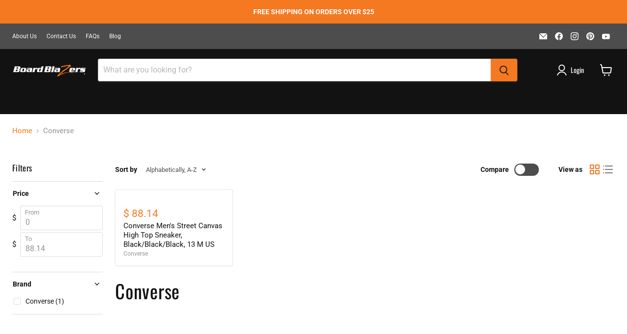

--- FILE ---
content_type: text/html; charset=utf-8
request_url: https://boardblazers.com/collections/vendors?q=Converse
body_size: 59105
content:
<!doctype html>
<html class="no-js no-touch" lang="en">
  <head>
  <script>
    window.Store = window.Store || {};
    window.Store.id = 6648299;
  </script>
    <meta charset="utf-8">
    <meta http-equiv="x-ua-compatible" content="IE=edge">

    <link rel="preconnect" href="https://cdn.shopify.com">
    <link rel="preconnect" href="https://fonts.shopifycdn.com">
    <link rel="preconnect" href="https://v.shopify.com">
    <link rel="preconnect" href="https://cdn.shopifycloud.com">

    <title>Converse — Board Blazers</title>

    

    
  <link rel="shortcut icon" href="//boardblazers.com/cdn/shop/files/favicon-32x32_32x32.png?v=1613533243" type="image/png">


    
      <link rel="canonical" href="https://boardblazers.com/collections/vendors?q=converse" />
    

    <meta name="viewport" content="width=device-width">

    
    















<meta property="og:site_name" content="Board Blazers">
<meta property="og:url" content="https://boardblazers.com/collections/vendors?q=converse">
<meta property="og:title" content="Converse">
<meta property="og:type" content="website">
<meta property="og:description" content="The only underglow skateboard lights for any skateboard, longboard, electric skateboard, or scooter. Stand out at night with these neon bright underglow lights. The perfect gift for skaters.">




    
    
    

    
    
    <meta
      property="og:image"
      content="https://boardblazers.com/cdn/shop/files/checkout_logo_2_1204x630.png?v=1613150728"
    />
    <meta
      property="og:image:secure_url"
      content="https://boardblazers.com/cdn/shop/files/checkout_logo_2_1204x630.png?v=1613150728"
    />
    <meta property="og:image:width" content="1204" />
    <meta property="og:image:height" content="630" />
    
    
    <meta property="og:image:alt" content="Social media image" />
  
















<meta name="twitter:title" content="Converse">
<meta name="twitter:description" content="The only underglow skateboard lights for any skateboard, longboard, electric skateboard, or scooter. Stand out at night with these neon bright underglow lights. The perfect gift for skaters.">


    
    
    
      
      
      <meta name="twitter:card" content="summary_large_image">
    
    
    <meta
      property="twitter:image"
      content="https://boardblazers.com/cdn/shop/files/checkout_logo_2_1200x600_crop_center.png?v=1613150728"
    />
    <meta property="twitter:image:width" content="1200" />
    <meta property="twitter:image:height" content="600" />
    
    
    <meta property="twitter:image:alt" content="Social media image" />
  


<script src="//cdn.shopify.com/s/files/1/0644/2975/2553/t/2/assets/option_select.js" type="text/javascript"></script>
<script src="//cdn.shopify.com/s/files/1/0644/2975/2553/t/2/assets/globo_cart_mobile.js" type="text/javascript"></script>

    <link rel="preload" href="//boardblazers.com/cdn/fonts/oswald/oswald_n4.7760ed7a63e536050f64bb0607ff70ce07a480bd.woff2" as="font" crossorigin="anonymous">
    <link rel="preload" as="style" href="//boardblazers.com/cdn/shop/t/12/assets/theme.css?v=84216136474853515171759333071">

    <script>window.performance && window.performance.mark && window.performance.mark('shopify.content_for_header.start');</script><meta name="google-site-verification" content="Bty_0gJJbBsruQrkdwTxmY45sjzP9L8FDGp-rHUzFds">
<meta name="google-site-verification" content="U0ATPMBCX9W4qvrI9aDWlseVb-_3C0iGctUkGq-RS5g">
<meta id="shopify-digital-wallet" name="shopify-digital-wallet" content="/6648299/digital_wallets/dialog">
<meta name="shopify-checkout-api-token" content="a6a9bc08f93c1968032d467858bc26b4">
<meta id="in-context-paypal-metadata" data-shop-id="6648299" data-venmo-supported="false" data-environment="production" data-locale="en_US" data-paypal-v4="true" data-currency="USD">
<script async="async" src="/checkouts/internal/preloads.js?locale=en-US"></script>
<link rel="preconnect" href="https://shop.app" crossorigin="anonymous">
<script async="async" src="https://shop.app/checkouts/internal/preloads.js?locale=en-US&shop_id=6648299" crossorigin="anonymous"></script>
<script id="apple-pay-shop-capabilities" type="application/json">{"shopId":6648299,"countryCode":"US","currencyCode":"USD","merchantCapabilities":["supports3DS"],"merchantId":"gid:\/\/shopify\/Shop\/6648299","merchantName":"Board Blazers","requiredBillingContactFields":["postalAddress","email"],"requiredShippingContactFields":["postalAddress","email"],"shippingType":"shipping","supportedNetworks":["visa","masterCard","amex","discover","elo","jcb"],"total":{"type":"pending","label":"Board Blazers","amount":"1.00"},"shopifyPaymentsEnabled":true,"supportsSubscriptions":true}</script>
<script id="shopify-features" type="application/json">{"accessToken":"a6a9bc08f93c1968032d467858bc26b4","betas":["rich-media-storefront-analytics"],"domain":"boardblazers.com","predictiveSearch":true,"shopId":6648299,"locale":"en"}</script>
<script>var Shopify = Shopify || {};
Shopify.shop = "board-blazers.myshopify.com";
Shopify.locale = "en";
Shopify.currency = {"active":"USD","rate":"1.0"};
Shopify.country = "US";
Shopify.theme = {"name":"Empire Edit 9.1 - text below in collections | OPT","id":136746270952,"schema_name":"Empire","schema_version":"9.1.1","theme_store_id":838,"role":"main"};
Shopify.theme.handle = "null";
Shopify.theme.style = {"id":null,"handle":null};
Shopify.cdnHost = "boardblazers.com/cdn";
Shopify.routes = Shopify.routes || {};
Shopify.routes.root = "/";</script>
<script type="module">!function(o){(o.Shopify=o.Shopify||{}).modules=!0}(window);</script>
<script>!function(o){function n(){var o=[];function n(){o.push(Array.prototype.slice.apply(arguments))}return n.q=o,n}var t=o.Shopify=o.Shopify||{};t.loadFeatures=n(),t.autoloadFeatures=n()}(window);</script>
<script>
  window.ShopifyPay = window.ShopifyPay || {};
  window.ShopifyPay.apiHost = "shop.app\/pay";
  window.ShopifyPay.redirectState = null;
</script>
<script id="shop-js-analytics" type="application/json">{"pageType":"collection"}</script>
<script defer="defer" async type="module" src="//boardblazers.com/cdn/shopifycloud/shop-js/modules/v2/client.init-shop-cart-sync_COMZFrEa.en.esm.js"></script>
<script defer="defer" async type="module" src="//boardblazers.com/cdn/shopifycloud/shop-js/modules/v2/chunk.common_CdXrxk3f.esm.js"></script>
<script type="module">
  await import("//boardblazers.com/cdn/shopifycloud/shop-js/modules/v2/client.init-shop-cart-sync_COMZFrEa.en.esm.js");
await import("//boardblazers.com/cdn/shopifycloud/shop-js/modules/v2/chunk.common_CdXrxk3f.esm.js");

  window.Shopify.SignInWithShop?.initShopCartSync?.({"fedCMEnabled":true,"windoidEnabled":true});

</script>
<script>
  window.Shopify = window.Shopify || {};
  if (!window.Shopify.featureAssets) window.Shopify.featureAssets = {};
  window.Shopify.featureAssets['shop-js'] = {"shop-cart-sync":["modules/v2/client.shop-cart-sync_CRSPkpKa.en.esm.js","modules/v2/chunk.common_CdXrxk3f.esm.js"],"init-fed-cm":["modules/v2/client.init-fed-cm_DO1JVZ96.en.esm.js","modules/v2/chunk.common_CdXrxk3f.esm.js"],"init-windoid":["modules/v2/client.init-windoid_hXardXh0.en.esm.js","modules/v2/chunk.common_CdXrxk3f.esm.js"],"init-shop-email-lookup-coordinator":["modules/v2/client.init-shop-email-lookup-coordinator_jpxQlUsx.en.esm.js","modules/v2/chunk.common_CdXrxk3f.esm.js"],"shop-toast-manager":["modules/v2/client.shop-toast-manager_C-K0q6-t.en.esm.js","modules/v2/chunk.common_CdXrxk3f.esm.js"],"shop-button":["modules/v2/client.shop-button_B6dBoDg5.en.esm.js","modules/v2/chunk.common_CdXrxk3f.esm.js"],"shop-login-button":["modules/v2/client.shop-login-button_BHRMsoBb.en.esm.js","modules/v2/chunk.common_CdXrxk3f.esm.js","modules/v2/chunk.modal_C89cmTvN.esm.js"],"shop-cash-offers":["modules/v2/client.shop-cash-offers_p6Pw3nax.en.esm.js","modules/v2/chunk.common_CdXrxk3f.esm.js","modules/v2/chunk.modal_C89cmTvN.esm.js"],"avatar":["modules/v2/client.avatar_BTnouDA3.en.esm.js"],"init-shop-cart-sync":["modules/v2/client.init-shop-cart-sync_COMZFrEa.en.esm.js","modules/v2/chunk.common_CdXrxk3f.esm.js"],"init-shop-for-new-customer-accounts":["modules/v2/client.init-shop-for-new-customer-accounts_BNQiNx4m.en.esm.js","modules/v2/client.shop-login-button_BHRMsoBb.en.esm.js","modules/v2/chunk.common_CdXrxk3f.esm.js","modules/v2/chunk.modal_C89cmTvN.esm.js"],"pay-button":["modules/v2/client.pay-button_CRuQ9trT.en.esm.js","modules/v2/chunk.common_CdXrxk3f.esm.js"],"init-customer-accounts-sign-up":["modules/v2/client.init-customer-accounts-sign-up_Q1yheB3t.en.esm.js","modules/v2/client.shop-login-button_BHRMsoBb.en.esm.js","modules/v2/chunk.common_CdXrxk3f.esm.js","modules/v2/chunk.modal_C89cmTvN.esm.js"],"checkout-modal":["modules/v2/client.checkout-modal_DtXVhFgQ.en.esm.js","modules/v2/chunk.common_CdXrxk3f.esm.js","modules/v2/chunk.modal_C89cmTvN.esm.js"],"init-customer-accounts":["modules/v2/client.init-customer-accounts_B5rMd0lj.en.esm.js","modules/v2/client.shop-login-button_BHRMsoBb.en.esm.js","modules/v2/chunk.common_CdXrxk3f.esm.js","modules/v2/chunk.modal_C89cmTvN.esm.js"],"lead-capture":["modules/v2/client.lead-capture_CmGCXBh3.en.esm.js","modules/v2/chunk.common_CdXrxk3f.esm.js","modules/v2/chunk.modal_C89cmTvN.esm.js"],"shop-follow-button":["modules/v2/client.shop-follow-button_CV5C02lv.en.esm.js","modules/v2/chunk.common_CdXrxk3f.esm.js","modules/v2/chunk.modal_C89cmTvN.esm.js"],"shop-login":["modules/v2/client.shop-login_Bz_Zm_XZ.en.esm.js","modules/v2/chunk.common_CdXrxk3f.esm.js","modules/v2/chunk.modal_C89cmTvN.esm.js"],"payment-terms":["modules/v2/client.payment-terms_D7XnU2ez.en.esm.js","modules/v2/chunk.common_CdXrxk3f.esm.js","modules/v2/chunk.modal_C89cmTvN.esm.js"]};
</script>
<script>(function() {
  var isLoaded = false;
  function asyncLoad() {
    if (isLoaded) return;
    isLoaded = true;
    var urls = ["https:\/\/intg.snapchat.com\/shopify\/shopify-scevent.js?id=1d97a4b4-0243-419d-80cd-107678e39465\u0026shop=board-blazers.myshopify.com","https:\/\/cdn.uplinkly-static.com\/apps\/sticky-cart\/master\/sticky-cart-detect.js?shop=board-blazers.myshopify.com","https:\/\/cdn.shopify.com\/s\/files\/1\/0664\/8299\/t\/12\/assets\/spreadrwidget.js?v=1718881714\u0026shop=board-blazers.myshopify.com","https:\/\/cdn.shopify.com\/s\/files\/1\/0664\/8299\/t\/4\/assets\/postscript-sdk.js?v=1691516358\u0026shopId=289792\u0026shop=board-blazers.myshopify.com","https:\/\/cdn.opinew.com\/js\/opinew-active.js?shop=board-blazers.myshopify.com","https:\/\/amazonedropshipping.com\/js\/amazon-dropshipper.js?shop=board-blazers.myshopify.com"];
    for (var i = 0; i < urls.length; i++) {
      var s = document.createElement('script');
      s.type = 'text/javascript';
      s.async = true;
      s.src = urls[i];
      var x = document.getElementsByTagName('script')[0];
      x.parentNode.insertBefore(s, x);
    }
  };
  if(window.attachEvent) {
    window.attachEvent('onload', asyncLoad);
  } else {
    window.addEventListener('load', asyncLoad, false);
  }
})();</script>
<script id="__st">var __st={"a":6648299,"offset":-21600,"reqid":"675915c2-f6d1-4e1b-80f5-eebb61a170d4-1763401779","pageurl":"boardblazers.com\/collections\/vendors?q=Converse","u":"2c3d5df27265","p":"vendors"};</script>
<script>window.ShopifyPaypalV4VisibilityTracking = true;</script>
<script id="captcha-bootstrap">!function(){'use strict';const t='contact',e='account',n='new_comment',o=[[t,t],['blogs',n],['comments',n],[t,'customer']],c=[[e,'customer_login'],[e,'guest_login'],[e,'recover_customer_password'],[e,'create_customer']],r=t=>t.map((([t,e])=>`form[action*='/${t}']:not([data-nocaptcha='true']) input[name='form_type'][value='${e}']`)).join(','),a=t=>()=>t?[...document.querySelectorAll(t)].map((t=>t.form)):[];function s(){const t=[...o],e=r(t);return a(e)}const i='password',u='form_key',d=['recaptcha-v3-token','g-recaptcha-response','h-captcha-response',i],f=()=>{try{return window.sessionStorage}catch{return}},m='__shopify_v',_=t=>t.elements[u];function p(t,e,n=!1){try{const o=window.sessionStorage,c=JSON.parse(o.getItem(e)),{data:r}=function(t){const{data:e,action:n}=t;return t[m]||n?{data:e,action:n}:{data:t,action:n}}(c);for(const[e,n]of Object.entries(r))t.elements[e]&&(t.elements[e].value=n);n&&o.removeItem(e)}catch(o){console.error('form repopulation failed',{error:o})}}const l='form_type',E='cptcha';function T(t){t.dataset[E]=!0}const w=window,h=w.document,L='Shopify',v='ce_forms',y='captcha';let A=!1;((t,e)=>{const n=(g='f06e6c50-85a8-45c8-87d0-21a2b65856fe',I='https://cdn.shopify.com/shopifycloud/storefront-forms-hcaptcha/ce_storefront_forms_captcha_hcaptcha.v1.5.2.iife.js',D={infoText:'Protected by hCaptcha',privacyText:'Privacy',termsText:'Terms'},(t,e,n)=>{const o=w[L][v],c=o.bindForm;if(c)return c(t,g,e,D).then(n);var r;o.q.push([[t,g,e,D],n]),r=I,A||(h.body.append(Object.assign(h.createElement('script'),{id:'captcha-provider',async:!0,src:r})),A=!0)});var g,I,D;w[L]=w[L]||{},w[L][v]=w[L][v]||{},w[L][v].q=[],w[L][y]=w[L][y]||{},w[L][y].protect=function(t,e){n(t,void 0,e),T(t)},Object.freeze(w[L][y]),function(t,e,n,w,h,L){const[v,y,A,g]=function(t,e,n){const i=e?o:[],u=t?c:[],d=[...i,...u],f=r(d),m=r(i),_=r(d.filter((([t,e])=>n.includes(e))));return[a(f),a(m),a(_),s()]}(w,h,L),I=t=>{const e=t.target;return e instanceof HTMLFormElement?e:e&&e.form},D=t=>v().includes(t);t.addEventListener('submit',(t=>{const e=I(t);if(!e)return;const n=D(e)&&!e.dataset.hcaptchaBound&&!e.dataset.recaptchaBound,o=_(e),c=g().includes(e)&&(!o||!o.value);(n||c)&&t.preventDefault(),c&&!n&&(function(t){try{if(!f())return;!function(t){const e=f();if(!e)return;const n=_(t);if(!n)return;const o=n.value;o&&e.removeItem(o)}(t);const e=Array.from(Array(32),(()=>Math.random().toString(36)[2])).join('');!function(t,e){_(t)||t.append(Object.assign(document.createElement('input'),{type:'hidden',name:u})),t.elements[u].value=e}(t,e),function(t,e){const n=f();if(!n)return;const o=[...t.querySelectorAll(`input[type='${i}']`)].map((({name:t})=>t)),c=[...d,...o],r={};for(const[a,s]of new FormData(t).entries())c.includes(a)||(r[a]=s);n.setItem(e,JSON.stringify({[m]:1,action:t.action,data:r}))}(t,e)}catch(e){console.error('failed to persist form',e)}}(e),e.submit())}));const S=(t,e)=>{t&&!t.dataset[E]&&(n(t,e.some((e=>e===t))),T(t))};for(const o of['focusin','change'])t.addEventListener(o,(t=>{const e=I(t);D(e)&&S(e,y())}));const B=e.get('form_key'),M=e.get(l),P=B&&M;t.addEventListener('DOMContentLoaded',(()=>{const t=y();if(P)for(const e of t)e.elements[l].value===M&&p(e,B);[...new Set([...A(),...v().filter((t=>'true'===t.dataset.shopifyCaptcha))])].forEach((e=>S(e,t)))}))}(h,new URLSearchParams(w.location.search),n,t,e,['guest_login'])})(!0,!0)}();</script>
<script integrity="sha256-52AcMU7V7pcBOXWImdc/TAGTFKeNjmkeM1Pvks/DTgc=" data-source-attribution="shopify.loadfeatures" defer="defer" src="//boardblazers.com/cdn/shopifycloud/storefront/assets/storefront/load_feature-81c60534.js" crossorigin="anonymous"></script>
<script crossorigin="anonymous" defer="defer" src="//boardblazers.com/cdn/shopifycloud/storefront/assets/shopify_pay/storefront-65b4c6d7.js?v=20250812"></script>
<script data-source-attribution="shopify.dynamic_checkout.dynamic.init">var Shopify=Shopify||{};Shopify.PaymentButton=Shopify.PaymentButton||{isStorefrontPortableWallets:!0,init:function(){window.Shopify.PaymentButton.init=function(){};var t=document.createElement("script");t.src="https://boardblazers.com/cdn/shopifycloud/portable-wallets/latest/portable-wallets.en.js",t.type="module",document.head.appendChild(t)}};
</script>
<script data-source-attribution="shopify.dynamic_checkout.buyer_consent">
  function portableWalletsHideBuyerConsent(e){var t=document.getElementById("shopify-buyer-consent"),n=document.getElementById("shopify-subscription-policy-button");t&&n&&(t.classList.add("hidden"),t.setAttribute("aria-hidden","true"),n.removeEventListener("click",e))}function portableWalletsShowBuyerConsent(e){var t=document.getElementById("shopify-buyer-consent"),n=document.getElementById("shopify-subscription-policy-button");t&&n&&(t.classList.remove("hidden"),t.removeAttribute("aria-hidden"),n.addEventListener("click",e))}window.Shopify?.PaymentButton&&(window.Shopify.PaymentButton.hideBuyerConsent=portableWalletsHideBuyerConsent,window.Shopify.PaymentButton.showBuyerConsent=portableWalletsShowBuyerConsent);
</script>
<script data-source-attribution="shopify.dynamic_checkout.cart.bootstrap">document.addEventListener("DOMContentLoaded",(function(){function t(){return document.querySelector("shopify-accelerated-checkout-cart, shopify-accelerated-checkout")}if(t())Shopify.PaymentButton.init();else{new MutationObserver((function(e,n){t()&&(Shopify.PaymentButton.init(),n.disconnect())})).observe(document.body,{childList:!0,subtree:!0})}}));
</script>
<link id="shopify-accelerated-checkout-styles" rel="stylesheet" media="screen" href="https://boardblazers.com/cdn/shopifycloud/portable-wallets/latest/accelerated-checkout-backwards-compat.css" crossorigin="anonymous">
<style id="shopify-accelerated-checkout-cart">
        #shopify-buyer-consent {
  margin-top: 1em;
  display: inline-block;
  width: 100%;
}

#shopify-buyer-consent.hidden {
  display: none;
}

#shopify-subscription-policy-button {
  background: none;
  border: none;
  padding: 0;
  text-decoration: underline;
  font-size: inherit;
  cursor: pointer;
}

#shopify-subscription-policy-button::before {
  box-shadow: none;
}

      </style>

<script>window.performance && window.performance.mark && window.performance.mark('shopify.content_for_header.end');</script>

    <link href="//boardblazers.com/cdn/shop/t/12/assets/theme.css?v=84216136474853515171759333071" rel="stylesheet" type="text/css" media="all" />

    
    <script>
      window.Theme = window.Theme || {};
      window.Theme.version = '9.1.1';
      window.Theme.name = 'Empire';
      window.Theme.routes = {
        "root_url": "/",
        "account_url": "/account",
        "account_login_url": "/account/login",
        "account_logout_url": "/account/logout",
        "account_register_url": "/account/register",
        "account_addresses_url": "/account/addresses",
        "collections_url": "/collections",
        "all_products_collection_url": "/collections/all",
        "search_url": "/search",
        "predictive_search_url": "/search/suggest",
        "cart_url": "/cart",
        "cart_add_url": "/cart/add",
        "cart_change_url": "/cart/change",
        "cart_clear_url": "/cart/clear",
        "product_recommendations_url": "/recommendations/products",
      };
    </script>
    

  
	<script>var loox_global_hash = '1727476231760';</script><style>.loox-reviews-default { max-width: 1200px; margin: 0 auto; }.loox-rating .loox-icon { color:#f47920; }
:root { --lxs-rating-icon-color: #f47920; }</style>

    <!-- Affiliatable Base Code --> <script src="https://cdn.affiliatable.io/5670e55e4d3459091885818c74beba82.js" async></script> <!-- /Affiliatable Base Code -->
    <script data-grow-initializer="">!(function(){window.growMe||((window.growMe=function(e){window.growMe._.push(e);}),(window.growMe._=[]));var e=document.createElement("script");(e.type="text/javascript"),(e.src="https://faves.grow.me/main.js"),(e.defer=!0),e.setAttribute("data-grow-faves-site-id","U2l0ZTo2MTczN2NkYS04ZDc4LTRhMDMtYTRlNS00ZWQ4ZGI3MDY0N2E=");var t=document.getElementsByTagName("script")[0];t.parentNode.insertBefore(e,t);})();</script>
<script>let showMore=document.createElement('script');
showMore.src='//boardblazers.com/tools/showMore/open.js?pathname='
    +window.location.pathname;
    document.head.append(showMore);</script><!-- BEGIN app block: shopify://apps/opinew-reviews/blocks/global/e1d8e0dc-17ff-4e4a-8a8a-1e73c8ef8676 --><link rel="preload" href="https://cdn.opinew.com/styles/opw-icons/style.css" as="style" onload="this.onload=null;this.rel='stylesheet'">
<noscript><link rel="stylesheet" href="https://cdn.opinew.com/styles/opw-icons/style.css"></noscript>
<style id='opinew_product_plugin_css'>
    .opinew-stars-plugin-product .opinew-star-plugin-inside .stars-color, 
    .opinew-stars-plugin-product .stars-color, 
    .stars-color {
        color:#FFC617 !important;
    }
    .opinew-stars-plugin-link {
        cursor: pointer;
    }
    .opinew-no-reviews-stars-plugin:hover {
        color: #C45500;
    }
    
    .opw-widget-wrapper-default {
        max-width: 1200px;
        margin: 0 auto;
    }
    
            #opinew-stars-plugin-product {
                text-align:left;
            }
            
            .opinew-stars-plugin-product-list {
                text-align:center;
            }
            
        .opinew-list-stars-disable {
            display:none;
        }
        .opinew-product-page-stars-disable {
            display:none;
        }
        
            #opinew-app-container{
                display:none;
            }
        
            .opinew-stars-plugin-product-list {
                display:none;
            }
            #opinew-stars-plugin-product {
                display:none;
            }
         .opinew-star-plugin-inside i.opw-noci:empty{display:inherit!important}#opinew_all_reviews_plugin_app:empty,#opinew_badge_plugin_app:empty,#opinew_carousel_plugin_app:empty,#opinew_product_floating_widget:empty,#opinew_product_plugin_app:empty,#opinew_review_request_app:empty,.opinew-all-reviews-plugin-dynamic:empty,.opinew-badge-plugin-dynamic:empty,.opinew-carousel-plugin-dynamic:empty,.opinew-product-plugin-dynamic:empty,.opinew-review-request-dynamic:empty,.opw-dynamic-stars-collection:empty,.opw-dynamic-stars:empty{display:block!important} </style>
<meta id='opinew_config_container' data-opwconfig='{&quot;server_url&quot;: &quot;https://api.opinew.com&quot;, &quot;shop&quot;: {&quot;id&quot;: 212975, &quot;name&quot;: &quot;Board Blazers&quot;, &quot;public_api_key&quot;: &quot;8EG1C67NHCR7TLXQJ59Y&quot;, &quot;logo_url&quot;: null}, &quot;permissions&quot;: {&quot;no_branding&quot;: false, &quot;up_to3_photos&quot;: false, &quot;up_to5_photos&quot;: false, &quot;q_and_a&quot;: false, &quot;video_reviews&quot;: false, &quot;optimised_images&quot;: false, &quot;link_shops_single&quot;: false, &quot;link_shops_double&quot;: false, &quot;link_shops_unlimited&quot;: false, &quot;bazaarvoice_integration&quot;: false}, &quot;review_publishing&quot;: &quot;email&quot;, &quot;badge_shop_reviews_link&quot;: &quot;https://api.opinew.com/shop-reviews/212975&quot;, &quot;stars_color_product_and_collections&quot;: &quot;#FFC617&quot;, &quot;theme_transparent_color&quot;: &quot;initial&quot;, &quot;navbar_color&quot;: &quot;#000000&quot;, &quot;questions_and_answers_active&quot;: false, &quot;number_reviews_per_page&quot;: 8, &quot;show_customer_images_section&quot;: true, &quot;display_stars_if_no_reviews&quot;: false, &quot;stars_alignment_product_page&quot;: &quot;left&quot;, &quot;stars_alignment_product_page_mobile&quot;: &quot;center&quot;, &quot;stars_alignment_collections&quot;: &quot;center&quot;, &quot;stars_alignment_collections_mobile&quot;: &quot;center&quot;, &quot;badge_stars_color&quot;: &quot;#ffc617&quot;, &quot;badge_border_color&quot;: &quot;#dae1e7&quot;, &quot;badge_background_color&quot;: &quot;#ffffff&quot;, &quot;badge_text_color&quot;: &quot;#3C3C3C&quot;, &quot;badge_secondary_text_color&quot;: &quot;#606f7b&quot;, &quot;carousel_theme_style&quot;: &quot;card&quot;, &quot;carousel_stars_color&quot;: &quot;#FFC617&quot;, &quot;carousel_border_color&quot;: &quot;#c5c5c5&quot;, &quot;carousel_background_color&quot;: &quot;#ffffff00&quot;, &quot;carousel_controls_color&quot;: &quot;#5a5a5a&quot;, &quot;carousel_verified_badge_color&quot;: &quot;#38c172&quot;, &quot;carousel_text_color&quot;: &quot;#3d4852&quot;, &quot;carousel_secondary_text_color&quot;: &quot;#606f7b&quot;, &quot;carousel_product_name_color&quot;: &quot;#3d4852&quot;, &quot;carousel_widget_show_dates&quot;: true, &quot;carousel_border_active&quot;: false, &quot;carousel_auto_scroll&quot;: false, &quot;carousel_show_product_name&quot;: false, &quot;carousel_featured_reviews&quot;: [], &quot;display_widget_if_no_reviews&quot;: true, &quot;show_country_and_foreign_reviews&quot;: false, &quot;show_full_customer_names&quot;: false, &quot;custom_header_url&quot;: null, &quot;custom_card_url&quot;: null, &quot;custom_gallery_url&quot;: null, &quot;default_sorting&quot;: &quot;recent&quot;, &quot;enable_widget_review_search&quot;: false, &quot;center_stars_mobile&quot;: false, &quot;center_stars_mobile_breakpoint&quot;: &quot;1000px&quot;, &quot;ab_test_active&quot;: false, &quot;request_form_stars_color&quot;: &quot;#FFC617&quot;, &quot;request_form_image_url&quot;: null, &quot;request_form_custom_css&quot;: null, &quot;request_form_show_ratings&quot;: null, &quot;request_form_display_shop_logo&quot;: null, &quot;request_form_display_product_image&quot;: null, &quot;request_form_progress_type&quot;: null, &quot;request_form_btn_color&quot;: &quot;#2f70ee&quot;, &quot;request_form_progress_bar_color&quot;: &quot;#2f70ee&quot;, &quot;request_form_background_color&quot;: &quot;#DCEBFC&quot;, &quot;request_form_card_background&quot;: &quot;#FFFFFF&quot;, &quot;can_display_photos&quot;: true, &quot;background_color&quot;: &quot;#F3F3F3&quot;, &quot;buttons_color&quot;: &quot;#ffc617&quot;, &quot;display_floating_widget&quot;: false, &quot;display_review_source&quot;: false, &quot;floating_widget_button_background_color&quot;: &quot;#000000&quot;, &quot;floating_widget_button_text_color&quot;: &quot;#ffffff&quot;, &quot;floating_widget_button_position&quot;: &quot;left&quot;, &quot;navbar_text_color&quot;: &quot;#000000&quot;, &quot;number_review_columns&quot;: 2, &quot;pagination_color&quot;: &quot;#000000&quot;, &quot;preferred_date_format&quot;: &quot;dd/MM/yyyy&quot;, &quot;preferred_language&quot;: &quot;en&quot;, &quot;review_image_max_height&quot;: &quot;450px&quot;, &quot;reviews_card_border_active&quot;: true, &quot;reviews_card_border_color&quot;: &quot;#76757524&quot;, &quot;secondary_text_color&quot;: &quot;#232323&quot;, &quot;show_large_review_image&quot;: false, &quot;show_review_images&quot;: true, &quot;show_star_bars&quot;: true, &quot;star_bars_width&quot;: &quot;300px&quot;, &quot;star_bars_width_auto&quot;: true, &quot;stars_color&quot;: &quot;#ffc617&quot;, &quot;text_color&quot;: &quot;#3d4852&quot;, &quot;verified_badge_color&quot;: &quot;#AEAEAE&quot;, &quot;widget_show_dates&quot;: true, &quot;widget_theme_style&quot;: &quot;card&quot;, &quot;widget_top_section_style&quot;: &quot;default&quot;, &quot;new_widget_version&quot;: true, &quot;shop_widgets_updated&quot;: true, &quot;display_verified_badge&quot;: true, &quot;filter_sort_by_button_color&quot;: &quot;#232323&quot;, &quot;pagination_arrows_button_color&quot;: &quot;#AEAEAE&quot;, &quot;review_card_border_radius&quot;: &quot;12px&quot;, &quot;review_source_label_color&quot;: &quot;#AEAEAE&quot;, &quot;reviews_number_color&quot;: &quot;#000000&quot;, &quot;search_icon_color&quot;: &quot;#232323&quot;, &quot;search_placeholder_color&quot;: &quot;#000000&quot;, &quot;write_review_button_color&quot;: &quot;#232323&quot;, &quot;write_review_button_text_color&quot;: &quot;#ffffff&quot;, &quot;fonts&quot;: {&quot;reviews_card_main_font_size&quot;: &quot;1rem&quot;, &quot;reviews_card_secondary_font_size&quot;: &quot;1rem&quot;, &quot;form_headings_font_size&quot;: &quot;0.875rem&quot;, &quot;form_input_font_size&quot;: &quot;1.125rem&quot;, &quot;paginator_font_size&quot;: &quot;1.125rem&quot;, &quot;badge_average_score&quot;: &quot;2rem&quot;, &quot;badge_primary&quot;: &quot;1.25rem&quot;, &quot;badge_secondary&quot;: &quot;1rem&quot;, &quot;carousel_primary&quot;: &quot;1rem&quot;, &quot;carousel_secondary&quot;: &quot;1rem&quot;, &quot;star_summary_overall_score_font_size&quot;: &quot;2.25rem&quot;, &quot;star_summary_progress_bars_font_size&quot;: &quot;1.125rem&quot;, &quot;filters_font_size&quot;: &quot;1rem&quot;, &quot;form_post_font_size&quot;: &quot;2.25rem&quot;, &quot;navbar_buttons_font_size&quot;: &quot;1.125rem&quot;, &quot;navbar_reviews_title_font_size&quot;: &quot;1rem&quot;, &quot;qna_title_font_size&quot;: &quot;1.5rem&quot;, &quot;star_summary_reviewsnum_font_size&quot;: &quot;1.5rem&quot;}, &quot;special_pagination&quot;: false, &quot;hide_review_count_widget&quot;: false}' >
<script> 
  var OPW_PUBLIC_KEY = "8EG1C67NHCR7TLXQJ59Y";
  var OPW_API_ENDPOINT = "https://api.opinew.com";
  var OPW_CHECKER_ENDPOINT = "https://shop-status.opinew.cloud";
  var OPW_BACKEND_VERSION = "25.41.1-0-ge32fade58";
</script>
<script src="https://cdn.opinew.com/shop-widgets/static/js/index.8ffabcca.js" defer></script>



<!-- END app block --><!-- BEGIN app block: shopify://apps/buddha-mega-menu-navigation/blocks/megamenu/dbb4ce56-bf86-4830-9b3d-16efbef51c6f -->
<script>
        var productImageAndPrice = [],
            collectionImages = [],
            articleImages = [],
            mmLivIcons = false,
            mmFlipClock = false,
            mmFixesUseJquery = false,
            mmNumMMI = 8,
            mmSchemaTranslation = {},
            mmMenuStrings =  {"menuStrings":{"default":{"Skateboard Lights":"Skateboard Lights","Skateboard Trucks":"Skateboard Trucks","Scooter Accessories":"Scooter Accessories","Electric Skateboards":"Electric Skateboards","Shop by Type":"Shop by Type","Shop All Electric Skateboards":"Shop All Electric Skateboards","All Terrain Electric Skateboards":"All Terrain Electric Skateboards","Cheap Electric Skateboards":"Cheap Electric Skateboards","Electric Longboards":"Electric Longboards","Electric Penny Board":"Electric Penny Board","Electric Skateboard Batteries":"Electric Skateboard Batteries","Electric Skateboard with Remote":"Electric Skateboard with Remote","Fastest Electric Skateboard":"Fastest Electric Skateboard","Hoverboards":"Hoverboards","Mini Electric Skateboard":"Mini Electric Skateboard","Off Road Electric Skateboard":"Off Road Electric Skateboard","Shop by Brand":"Shop by Brand","AEBoard Electric Skateboards":"AEBoard Electric Skateboards","Atom Electric Skateboards":"Atom Electric Skateboards","Backfire Electric Skateboards":"Backfire Electric Skateboards","Base Camp Boards Electric Skateboards":"Base Camp Boards Electric Skateboards","Enskate Electric Skateboards":"Enskate Electric Skateboards","Exway Electric Skateboards":"Exway Electric Skateboards","Halo Board Electric Skateboards and Hoverboards":"Halo Board Electric Skateboards and Hoverboards","Hiboy Electric Skateboards":"Hiboy Electric Skateboards","isinwheel Electric Skateboards":"isinwheel Electric Skateboards","JKING Electric Skateboards":"JKING Electric Skateboards","Maxfind Electric Skateboards":"Maxfind Electric Skateboards","Meepo Electric Skateboards":"Meepo Electric Skateboards","Ownboard Electric Skateboards":"Ownboard Electric Skateboards","Raldey Electric Skateboards":"Raldey Electric Skateboards","Razor Electric Skateboards":"Razor Electric Skateboards","Shark Wheel Electric Skateboards":"Shark Wheel Electric Skateboards","Skatebolt Electric Skateboards":"Skatebolt Electric Skateboards","Teamgee Electric Skateboards":"Teamgee Electric Skateboards","WOWGO Electric Skateboards":"WOWGO Electric Skateboards","Guides":"Guides","Best Electric Skateboard":"Best Electric Skateboard","How Much is an Electric Skateboard?":"How Much is an Electric Skateboard?","How to Ride an Electric Skateboard":"How to Ride an Electric Skateboard","How Do Electric Skateboards Work? ":"How Do Electric Skateboards Work? ","Top 7 Electric Skateboard Accessories":"Top 7 Electric Skateboard Accessories","Meepo MINI 5 Electric Mini Skateboard and Pennyboard":"Meepo MINI 5 Electric Mini Skateboard and Pennyboard","Raldey WASP Pro Electric Mountainboard - Electric Skateboard and Longboard":"Raldey WASP Pro Electric Mountainboard - Electric Skateboard and Longboard","Backpacks":"Backpacks","Skateboard Backpacks":"Skateboard Backpacks","Longboard Backpack":"Longboard Backpack","Board Blazers":"Board Blazers","Skateboard Backpack | Board Blazers Backpack - Perfect for Longboards and Electric Skateboards":"Skateboard Backpack | Board Blazers Backpack - Perfect for Longboards and Electric Skateboards","GUIDE: Best Skateboard Backpacks":"GUIDE: Best Skateboard Backpacks","Skate Shoes":"Skate Shoes","Osiris":"Osiris","Osiris D3 2001":"Osiris D3 2001","High Top Skate Shoes":"High Top Skate Shoes","eS Footwear":"eS Footwear","Kids Knee Pads":"Kids Knee Pads","Shopping Guides":"Shopping Guides","Best Electric Skateboards":"Best Electric Skateboards","Best Longboard Brands":"Best Longboard Brands","Best Kids Skateboard":"Best Kids Skateboard","Best Skateboard Knee Pads":"Best Skateboard Knee Pads","Best Trick Skateboards":"Best Trick Skateboards","Best Skateboard Gifts for Kids":"Best Skateboard Gifts for Kids","Best Skate Shoes":"Best Skate Shoes","Best Skateboard Backpacks":"Best Skateboard Backpacks","Best Electric Skateboard of 2023 - Beast Mode Guide":"Best Electric Skateboard of 2023 - Beast Mode Guide","Best Longboard Brands: The Unsung Heroes of Asphalt Surfing":"Best Longboard Brands: The Unsung Heroes of Asphalt Surfing","The Best Kids Skateboard - An Ultimate Guide: Top Picks and Buying Tips":"The Best Kids Skateboard - An Ultimate Guide: Top Picks and Buying Tips","Best Skateboard Knee Pads for Maximum Protection and Durability":"Best Skateboard Knee Pads for Maximum Protection and Durability"}},"additional":{"default":{"Add to cart":"Add to cart","Sold out":"Sold out","JUST ADDED TO YOUR CART":"JUST ADDED TO YOUR CART","OUT OF STOCK":"OUT OF STOCK","View Cart":"View Cart"}}} ,
            mmShopLocale = "en",
            mmShopLocaleCollectionsRoute = "/collections",
            mmSchemaDesignJSON = "[{\"action\":\"menu-select\",\"value\":\"mm-automatic\"},{\"action\":\"design\",\"setting\":\"font_family\",\"value\":\"Default\"},{\"action\":\"design\",\"setting\":\"font_size\",\"value\":\"13px\"},{\"action\":\"design\",\"setting\":\"text_color\",\"value\":\"#222222\"},{\"action\":\"design\",\"setting\":\"link_hover_color\",\"value\":\"#0da19a\"},{\"action\":\"design\",\"setting\":\"link_color\",\"value\":\"#4e4e4e\"},{\"action\":\"design\",\"setting\":\"background_hover_color\",\"value\":\"#f9f9f9\"},{\"action\":\"design\",\"setting\":\"background_color\",\"value\":\"#ffffff\"},{\"action\":\"design\",\"setting\":\"price_color\",\"value\":\"#0da19a\"},{\"action\":\"design\",\"setting\":\"contact_right_btn_text_color\",\"value\":\"#ffffff\"},{\"action\":\"design\",\"setting\":\"contact_right_btn_bg_color\",\"value\":\"#3A3A3A\"},{\"action\":\"design\",\"setting\":\"contact_left_bg_color\",\"value\":\"#3A3A3A\"},{\"action\":\"design\",\"setting\":\"contact_left_alt_color\",\"value\":\"#CCCCCC\"},{\"action\":\"design\",\"setting\":\"contact_left_text_color\",\"value\":\"#f1f1f0\"},{\"action\":\"design\",\"setting\":\"addtocart_enable\",\"value\":\"true\"},{\"action\":\"design\",\"setting\":\"addtocart_text_color\",\"value\":\"#333333\"},{\"action\":\"design\",\"setting\":\"addtocart_background_color\",\"value\":\"#ffffff\"},{\"action\":\"design\",\"setting\":\"addtocart_text_hover_color\",\"value\":\"#ffffff\"},{\"action\":\"design\",\"setting\":\"addtocart_background_hover_color\",\"value\":\"#0da19a\"},{\"action\":\"design\",\"setting\":\"countdown_color\",\"value\":\"#ffffff\"},{\"action\":\"design\",\"setting\":\"countdown_background_color\",\"value\":\"#333333\"},{\"action\":\"design\",\"setting\":\"vertical_font_family\",\"value\":\"Default\"},{\"action\":\"design\",\"setting\":\"vertical_font_size\",\"value\":\"13px\"},{\"action\":\"design\",\"setting\":\"vertical_text_color\",\"value\":\"#ffffff\"},{\"action\":\"design\",\"setting\":\"vertical_link_color\",\"value\":\"#ffffff\"},{\"action\":\"design\",\"setting\":\"vertical_link_hover_color\",\"value\":\"#ffffff\"},{\"action\":\"design\",\"setting\":\"vertical_price_color\",\"value\":\"#ffffff\"},{\"action\":\"design\",\"setting\":\"vertical_contact_right_btn_text_color\",\"value\":\"#ffffff\"},{\"action\":\"design\",\"setting\":\"vertical_addtocart_enable\",\"value\":\"true\"},{\"action\":\"design\",\"setting\":\"vertical_addtocart_text_color\",\"value\":\"#ffffff\"},{\"action\":\"design\",\"setting\":\"vertical_countdown_color\",\"value\":\"#ffffff\"},{\"action\":\"design\",\"setting\":\"vertical_countdown_background_color\",\"value\":\"#333333\"},{\"action\":\"design\",\"setting\":\"vertical_background_color\",\"value\":\"#017b86\"},{\"action\":\"design\",\"setting\":\"vertical_addtocart_background_color\",\"value\":\"#333333\"},{\"action\":\"design\",\"setting\":\"vertical_contact_right_btn_bg_color\",\"value\":\"#333333\"},{\"action\":\"design\",\"setting\":\"vertical_contact_left_alt_color\",\"value\":\"#333333\"}]",
            mmDomChangeSkipUl = "",
            buddhaMegaMenuShop = "board-blazers.myshopify.com",
            mmWireframeCompression = "0",
            mmExtensionAssetUrl = "https://cdn.shopify.com/extensions/019a3f1e-b01f-7bb3-9ed5-55c1f07fd65e/mega-menu-145/assets/";var bestSellersHTML = '';var newestProductsHTML = '';/* get link lists api */
        var linkLists={"main-menu" : {"title":"Main Menu", "items":["/collections/skateboard-lights","/collections/scooter-accessories","/collections/skateboard-backpacks","/collections/skate-shoes","/blogs/all/best-electric-skateboard",]},"footer" : {"title":"Company", "items":["/search","/pages/about-us","/policies/privacy-policy","/policies/terms-of-service","/policies/refund-policy",]},"turbo-menu" : {"title":"Turbo Menu", "items":["/","/blogs/all","/pages/about-us","/pages/contact-us",]},"footermenu" : {"title":"Our Policies", "items":["/pages/contact-us","/policies/refund-policy","/pages/frequently-asked-questions",]},"utility-bar" : {"title":"Utility Bar", "items":["/pages/about-us","/pages/contact-us","/pages/frequently-asked-questions","/blogs/all",]},"customer-account-main-menu" : {"title":"Customer account main menu", "items":["/","https://shopify.com/6648299/account/orders?locale=en&amp;region_country=US",]},};/*ENDPARSE*/

        linkLists["force-mega-menu"]={};linkLists["force-mega-menu"].title="Empire Theme - Mega Menu";linkLists["force-mega-menu"].items=[1];

        /* set product prices */productImageAndPrice[8105717498088] = ['//boardblazers.com/cdn/shop/products/BackpainMainImage_SmallerSize.jpg?v=1673639864&width=240', 1.0483344219464403, '<span class="mega-menu-sold_out">Sold out</span>', , ""];productImageAndPrice[8352949207272] = ['//boardblazers.com/cdn/shop/files/MINI5_1024x1024_4f78469a-a8e1-4f7e-9440-cb0360de02cd.webp?v=1695178978&width=240', 1.0, '<span class="mega-menu-sold_out">Sold out</span>', , ""];productImageAndPrice[8354857943272] = ['//boardblazers.com/cdn/shop/files/WASP6P_1800x1800_66262492-99e4-4f3e-9d4d-218b1f42ccab.webp?v=1695312939&width=240', 1.0, '<span class="mega-menu-sold_out">Sold out</span>', , ""];/* get the collection images *//* get the article images */articleImages['590631370984'] = ['//boardblazers.com/cdn/shop/articles/Best_Skateboard_Backpack.jpg?v=1699552172&width=240', 1.5];articleImages['590341046504'] = ['//boardblazers.com/cdn/shop/articles/Electric_Skateboard_featured.png?v=1689871114&width=240', 1.5];articleImages['590316732648'] = ['//boardblazers.com/cdn/shop/articles/Longboard_Brands.jpg?v=1688759032&width=240', 1.7897091722595078];articleImages['589971685608'] = ['//boardblazers.com/cdn/shop/articles/pexels-max-fischer-5212652_copy.jpg?v=1688758702&width=240', 1.909307875894988];articleImages['589893959912'] = ['//boardblazers.com/cdn/shop/articles/Featured_Image.jpg?v=1679946684&width=240', 1.909307875894988];/* customer fixes */
        var mmThemeFixesBefore = function(){ if (selectedMenu=="force-mega-menu" && tempMenuObject.u.matches(".site-navigation>.navmenu:first-child,.mobile-nav-content>.navmenu")) { tempMenuObject.forceMenu = true; tempMenuObject.liClasses = "navmenu-item navmenu-basic__item"; tempMenuObject.aClasses = "navmenu-link navmenu-link-depth-1"; tempMenuObject.liItems = tempMenuObject.u.children; } mmAddStyle(" ul > li.buddha-menu-item { z-index: 98 !important; } ul > li.buddha-menu-item:hover { z-index: 99 !important; } ul > li.buddha-menu-item.mega-hover { z-index: 99 !important; } ", "themeScript"); }; 
        

        var mmWireframe = {"html" : "<li class=\"buddha-menu-item\" itemId=\"T4ShA\"  ><a data-href=\"/collections/skateboard-lights\" href=\"/collections/skateboard-lights\" aria-label=\"Skateboard Lights\" data-no-instant=\"\" onclick=\"mmGoToPage(this, event); return false;\"  ><span class=\"mm-title\">Skateboard Lights</span></a></li><li class=\"buddha-menu-item\" itemId=\"SPlVa\"  ><a data-href=\"/collections/skateboard-trucks\" href=\"/collections/skateboard-trucks\" aria-label=\"Skateboard Trucks\" data-no-instant=\"\" onclick=\"mmGoToPage(this, event); return false;\"  ><i class=\"mm-icon static fas fa-truck\" aria-hidden=\"true\"></i><span class=\"mm-title\">Skateboard Trucks</span></a></li><li class=\"buddha-menu-item\" itemId=\"Hik6E\"  ><a data-href=\"/collections/scooter-accessories\" href=\"/collections/scooter-accessories\" aria-label=\"Scooter Accessories\" data-no-instant=\"\" onclick=\"mmGoToPage(this, event); return false;\"  ><span class=\"mm-title\">Scooter Accessories</span></a></li><li class=\"buddha-menu-item\" itemId=\"pAWYQ\"  ><a data-href=\"/collections/electric-skateboards\" href=\"/collections/electric-skateboards\" aria-label=\"Electric Skateboards\" data-no-instant=\"\" onclick=\"mmGoToPage(this, event); return false;\"  ><i class=\"mm-icon static fas fa-bolt\" aria-hidden=\"true\"></i><span class=\"mm-title\">Electric Skateboards</span><i class=\"mm-arrow mm-angle-down\" aria-hidden=\"true\"></i><span class=\"toggle-menu-btn\" style=\"display:none;\" title=\"Toggle menu\" onclick=\"return toggleSubmenu(this)\"><span class=\"mm-arrow-icon\"><span class=\"bar-one\"></span><span class=\"bar-two\"></span></span></span></a><ul class=\"mm-submenu simple   mm-last-level\"><li submenu-columns=\"1\" item-type=\"link-list\"  ><div class=\"mega-menu-item-container\"  ><div class=\"mm-list-name\"  ><span  ><span class=\"mm-title\">Shop by Type</span></span></div><ul class=\"mm-submenu link-list mm-icons  mm-last-level\"><li  ><a data-href=\"/collections/electric-skateboards\" href=\"/collections/electric-skateboards\" aria-label=\"Shop All Electric Skateboards\" data-no-instant=\"\" onclick=\"mmGoToPage(this, event); return false;\"  ><span class=\"mm-title\">Shop All Electric Skateboards</span></a></li><li  ><a data-href=\"/collections/all-terrain-electric-skateboards\" href=\"/collections/all-terrain-electric-skateboards\" aria-label=\"All Terrain Electric Skateboards\" data-no-instant=\"\" onclick=\"mmGoToPage(this, event); return false;\"  ><span class=\"mm-title\">All Terrain Electric Skateboards</span></a></li><li  ><a data-href=\"/collections/cheap-electric-skateboards\" href=\"/collections/cheap-electric-skateboards\" aria-label=\"Cheap Electric Skateboards\" data-no-instant=\"\" onclick=\"mmGoToPage(this, event); return false;\"  ><i class=\"mm-icon static fas fa-search-dollar\" aria-hidden=\"true\"></i><span class=\"mm-title\">Cheap Electric Skateboards</span></a></li><li  ><a data-href=\"/collections/electric-longboards\" href=\"/collections/electric-longboards\" aria-label=\"Electric Longboards\" data-no-instant=\"\" onclick=\"mmGoToPage(this, event); return false;\"  ><span class=\"mm-title\">Electric Longboards</span></a></li><li  ><a data-href=\"/collections/electric-penny-board\" href=\"/collections/electric-penny-board\" aria-label=\"Electric Penny Board\" data-no-instant=\"\" onclick=\"mmGoToPage(this, event); return false;\"  ><span class=\"mm-title\">Electric Penny Board</span></a></li><li  ><a data-href=\"/collections/electric-skateboard-batteries\" href=\"/collections/electric-skateboard-batteries\" aria-label=\"Electric Skateboard Batteries\" data-no-instant=\"\" onclick=\"mmGoToPage(this, event); return false;\"  ><span class=\"mm-title\">Electric Skateboard Batteries</span></a></li><li  ><a data-href=\"/collections/electric-skateboard-with-remote\" href=\"/collections/electric-skateboard-with-remote\" aria-label=\"Electric Skateboard with Remote\" data-no-instant=\"\" onclick=\"mmGoToPage(this, event); return false;\"  ><span class=\"mm-title\">Electric Skateboard with Remote</span></a></li><li  ><a data-href=\"/collections/fastest-electric-skateboard\" href=\"/collections/fastest-electric-skateboard\" aria-label=\"Fastest Electric Skateboard\" data-no-instant=\"\" onclick=\"mmGoToPage(this, event); return false;\"  ><i class=\"mm-icon static fas fa-bolt\" aria-hidden=\"true\"></i><span class=\"mm-title\">Fastest Electric Skateboard</span></a></li><li  ><a data-href=\"/collections/hoverboards\" href=\"/collections/hoverboards\" aria-label=\"Hoverboards\" data-no-instant=\"\" onclick=\"mmGoToPage(this, event); return false;\"  ><span class=\"mm-title\">Hoverboards</span></a></li><li  ><a data-href=\"/collections/mini-electric-skateboard\" href=\"/collections/mini-electric-skateboard\" aria-label=\"Mini Electric Skateboard\" data-no-instant=\"\" onclick=\"mmGoToPage(this, event); return false;\"  ><span class=\"mm-title\">Mini Electric Skateboard</span></a></li><li  ><a data-href=\"/collections/off-road-electric-skateboard\" href=\"/collections/off-road-electric-skateboard\" aria-label=\"Off Road Electric Skateboard\" data-no-instant=\"\" onclick=\"mmGoToPage(this, event); return false;\"  ><span class=\"mm-title\">Off Road Electric Skateboard</span></a></li></ul></div></li><li submenu-columns=\"1\" item-type=\"link-list\"  ><div class=\"mega-menu-item-container\"  ><div class=\"mm-list-name\"  ><span  ><span class=\"mm-title\">Shop by Brand</span></span></div><ul class=\"mm-submenu link-list   mm-last-level\"><li  ><a data-href=\"/collections/aeboard-electric-skateboards\" href=\"/collections/aeboard-electric-skateboards\" aria-label=\"AEBoard Electric Skateboards\" data-no-instant=\"\" onclick=\"mmGoToPage(this, event); return false;\"  ><span class=\"mm-title\">AEBoard Electric Skateboards</span></a></li><li  ><a data-href=\"/collections/atom-electric-skateboards\" href=\"/collections/atom-electric-skateboards\" aria-label=\"Atom Electric Skateboards\" data-no-instant=\"\" onclick=\"mmGoToPage(this, event); return false;\"  ><span class=\"mm-title\">Atom Electric Skateboards</span></a></li><li  ><a data-href=\"/collections/backfire-electric-skateboards\" href=\"/collections/backfire-electric-skateboards\" aria-label=\"Backfire Electric Skateboards\" data-no-instant=\"\" onclick=\"mmGoToPage(this, event); return false;\"  ><span class=\"mm-title\">Backfire Electric Skateboards</span></a></li><li  ><a data-href=\"/collections/base-camp-boards-electric-skateboards\" href=\"/collections/base-camp-boards-electric-skateboards\" aria-label=\"Base Camp Boards Electric Skateboards\" data-no-instant=\"\" onclick=\"mmGoToPage(this, event); return false;\"  ><span class=\"mm-title\">Base Camp Boards Electric Skateboards</span></a></li><li  ><a data-href=\"/collections/enskate-electric-skateboards\" href=\"/collections/enskate-electric-skateboards\" aria-label=\"Enskate Electric Skateboards\" data-no-instant=\"\" onclick=\"mmGoToPage(this, event); return false;\"  ><span class=\"mm-title\">Enskate Electric Skateboards</span></a></li><li  ><a data-href=\"/collections/exway-electric-skateboards\" href=\"/collections/exway-electric-skateboards\" aria-label=\"Exway Electric Skateboards\" data-no-instant=\"\" onclick=\"mmGoToPage(this, event); return false;\"  ><span class=\"mm-title\">Exway Electric Skateboards</span></a></li><li  ><a data-href=\"/collections/halo-board-electric-skateboards-and-hoverboards\" href=\"/collections/halo-board-electric-skateboards-and-hoverboards\" aria-label=\"Halo Board Electric Skateboards and Hoverboards\" data-no-instant=\"\" onclick=\"mmGoToPage(this, event); return false;\"  ><span class=\"mm-title\">Halo Board Electric Skateboards and Hoverboards</span></a></li><li  ><a data-href=\"/collections/hiboy-electric-skateboards\" href=\"/collections/hiboy-electric-skateboards\" aria-label=\"Hiboy Electric Skateboards\" data-no-instant=\"\" onclick=\"mmGoToPage(this, event); return false;\"  ><span class=\"mm-title\">Hiboy Electric Skateboards</span></a></li><li  ><a data-href=\"/collections/isinwheel-electric-skateboards\" href=\"/collections/isinwheel-electric-skateboards\" aria-label=\"isinwheel Electric Skateboards\" data-no-instant=\"\" onclick=\"mmGoToPage(this, event); return false;\"  ><span class=\"mm-title\">isinwheel Electric Skateboards</span></a></li><li  ><a data-href=\"/collections/jking-electric-skateboards\" href=\"/collections/jking-electric-skateboards\" aria-label=\"JKING Electric Skateboards\" data-no-instant=\"\" onclick=\"mmGoToPage(this, event); return false;\"  ><span class=\"mm-title\">JKING Electric Skateboards</span></a></li><li  ><a data-href=\"/collections/maxfind-electric-skateboards\" href=\"/collections/maxfind-electric-skateboards\" aria-label=\"Maxfind Electric Skateboards\" data-no-instant=\"\" onclick=\"mmGoToPage(this, event); return false;\"  ><span class=\"mm-title\">Maxfind Electric Skateboards</span></a></li><li  ><a data-href=\"/collections/meepo-electric-skateboards\" href=\"/collections/meepo-electric-skateboards\" aria-label=\"Meepo Electric Skateboards\" data-no-instant=\"\" onclick=\"mmGoToPage(this, event); return false;\"  ><span class=\"mm-title\">Meepo Electric Skateboards</span></a></li><li  ><a data-href=\"/collections/ownboard-electric-skateboards\" href=\"/collections/ownboard-electric-skateboards\" aria-label=\"Ownboard Electric Skateboards\" data-no-instant=\"\" onclick=\"mmGoToPage(this, event); return false;\"  ><span class=\"mm-title\">Ownboard Electric Skateboards</span></a></li><li  ><a data-href=\"/collections/raldey-electric-skateboards\" href=\"/collections/raldey-electric-skateboards\" aria-label=\"Raldey Electric Skateboards\" data-no-instant=\"\" onclick=\"mmGoToPage(this, event); return false;\"  ><span class=\"mm-title\">Raldey Electric Skateboards</span></a></li><li  ><a data-href=\"/collections/razor-electric-skateboards\" href=\"/collections/razor-electric-skateboards\" aria-label=\"Razor Electric Skateboards\" data-no-instant=\"\" onclick=\"mmGoToPage(this, event); return false;\"  ><span class=\"mm-title\">Razor Electric Skateboards</span></a></li><li  ><a data-href=\"/collections/shark-wheel-electric-skateboards\" href=\"/collections/shark-wheel-electric-skateboards\" aria-label=\"Shark Wheel Electric Skateboards\" data-no-instant=\"\" onclick=\"mmGoToPage(this, event); return false;\"  ><span class=\"mm-title\">Shark Wheel Electric Skateboards</span></a></li><li  ><a data-href=\"/collections/skatebolt-electric-skateboards\" href=\"/collections/skatebolt-electric-skateboards\" aria-label=\"Skatebolt Electric Skateboards\" data-no-instant=\"\" onclick=\"mmGoToPage(this, event); return false;\"  ><span class=\"mm-title\">Skatebolt Electric Skateboards</span></a></li><li  ><a data-href=\"/collections/teamgee-electric-skateboards\" href=\"/collections/teamgee-electric-skateboards\" aria-label=\"Teamgee Electric Skateboards\" data-no-instant=\"\" onclick=\"mmGoToPage(this, event); return false;\"  ><span class=\"mm-title\">Teamgee Electric Skateboards</span></a></li><li  ><a data-href=\"/collections/wowgo-electric-skateboards\" href=\"/collections/wowgo-electric-skateboards\" aria-label=\"WOWGO Electric Skateboards\" data-no-instant=\"\" onclick=\"mmGoToPage(this, event); return false;\"  ><span class=\"mm-title\">WOWGO Electric Skateboards</span></a></li></ul></div></li><li submenu-columns=\"1\" item-type=\"link-list\"  ><div class=\"mega-menu-item-container\"  ><div class=\"mm-list-name\"  ><span  ><span class=\"mm-title\">Guides</span></span></div><ul class=\"mm-submenu link-list   mm-last-level\"><li  ><a data-href=\"/blogs/all/best-electric-skateboard\" href=\"/blogs/all/best-electric-skateboard\" aria-label=\"Best Electric Skateboard\" data-no-instant=\"\" onclick=\"mmGoToPage(this, event); return false;\"  ><span class=\"mm-title\">Best Electric Skateboard</span></a></li><li  ><a data-href=\"/blogs/all/how-much-is-an-electric-skateboard\" href=\"/blogs/all/how-much-is-an-electric-skateboard\" aria-label=\"How Much is an Electric Skateboard?\" data-no-instant=\"\" onclick=\"mmGoToPage(this, event); return false;\"  ><span class=\"mm-title\">How Much is an Electric Skateboard?</span></a></li><li  ><a data-href=\"/blogs/all/how-to-ride-an-electric-skateboard\" href=\"/blogs/all/how-to-ride-an-electric-skateboard\" aria-label=\"How to Ride an Electric Skateboard\" data-no-instant=\"\" onclick=\"mmGoToPage(this, event); return false;\"  ><span class=\"mm-title\">How to Ride an Electric Skateboard</span></a></li><li  ><a data-href=\"/blogs/all/how-do-electric-skateboards-work\" href=\"/blogs/all/how-do-electric-skateboards-work\" aria-label=\"How Do Electric Skateboards Work? \" data-no-instant=\"\" onclick=\"mmGoToPage(this, event); return false;\"  ><span class=\"mm-title\">How Do Electric Skateboards Work?</span></a></li><li  ><a data-href=\"/blogs/all/best-electric-skateboard-accessories\" href=\"/blogs/all/best-electric-skateboard-accessories\" aria-label=\"Top 7 Electric Skateboard Accessories\" data-no-instant=\"\" onclick=\"mmGoToPage(this, event); return false;\"  ><span class=\"mm-title\">Top 7 Electric Skateboard Accessories</span></a></li></ul></div></li><li submenu-columns=\"1\" image-type=\"fit-high\" item-type=\"featured-product\"  ><div class=\"mega-menu-item-container\"  ><div class=\"mm-image-container\"  ><div class=\"mm-image\"  ><a data-href=\"/products/meepo-mini-5-electric-mini-skateboard-and-pennyboard\" href=\"/products/meepo-mini-5-electric-mini-skateboard-and-pennyboard\" aria-label=\"Meepo MINI 5 Electric Mini Skateboard and Pennyboard\" data-no-instant=\"\" onclick=\"mmGoToPage(this, event); return false;\"  ><img data-src=\"https://cdn.shopify.com/s/files/1/0664/8299/files/MINI5_1024x1024_4f78469a-a8e1-4f7e-9440-cb0360de02cd.webp?v=1695178978\" aspect-ratio=\"1\" class=\"get-product-image\"  data-id=\"8352949207272\"></a></div><div class=\"mm-label-wrap\"></div></div><a data-href=\"/products/meepo-mini-5-electric-mini-skateboard-and-pennyboard\" href=\"/products/meepo-mini-5-electric-mini-skateboard-and-pennyboard\" aria-label=\"Meepo MINI 5 Electric Mini Skateboard and Pennyboard\" data-no-instant=\"\" onclick=\"mmGoToPage(this, event); return false;\" class=\"mm-featured-title\"  ><span class=\"mm-title\">Meepo MINI 5 Electric Mini Skateboard and Pennyboard</span></a><div class=\"mega-menu-prices get-mega-menu-prices\" data-id=\"8352949207272\"></div><div class=\"mm-add-to-cart\"><div varid=\"\" onclick=\"mmAddToCart(this)\">Add to cart</div></div></div></li><li submenu-columns=\"1\" image-type=\"fit-high\" item-type=\"featured-product\"  ><div class=\"mega-menu-item-container\"  ><div class=\"mm-image-container\"  ><div class=\"mm-image\"  ><a data-href=\"/products/raldey-wasp-pro-electric-mountainboard-electric-skateboard-and-longboard\" href=\"/products/raldey-wasp-pro-electric-mountainboard-electric-skateboard-and-longboard\" aria-label=\"Raldey WASP Pro Electric Mountainboard - Electric Skateboard and Longboard\" data-no-instant=\"\" onclick=\"mmGoToPage(this, event); return false;\"  ><img data-src=\"https://cdn.shopify.com/s/files/1/0664/8299/files/WASP6P_1800x1800_66262492-99e4-4f3e-9d4d-218b1f42ccab.webp?v=1695312939\" aspect-ratio=\"1\" class=\"get-product-image\"  data-id=\"8354857943272\"></a></div><div class=\"mm-label-wrap\"></div></div><a data-href=\"/products/raldey-wasp-pro-electric-mountainboard-electric-skateboard-and-longboard\" href=\"/products/raldey-wasp-pro-electric-mountainboard-electric-skateboard-and-longboard\" aria-label=\"Raldey WASP Pro Electric Mountainboard - Electric Skateboard and Longboard\" data-no-instant=\"\" onclick=\"mmGoToPage(this, event); return false;\" class=\"mm-featured-title\"  ><span class=\"mm-title\">Raldey WASP Pro Electric Mountainboard - Electric Skateboard and Longboard</span></a><div class=\"mega-menu-prices get-mega-menu-prices\" data-id=\"8354857943272\"></div><div class=\"mm-add-to-cart\"><div varid=\"\" onclick=\"mmAddToCart(this)\">Add to cart</div></div></div></li></ul></li><li class=\"buddha-menu-item\" itemId=\"qtXPl\"  ><a data-href=\"/collections/skateboard-backpacks\" href=\"/collections/skateboard-backpacks\" aria-label=\"Backpacks\" data-no-instant=\"\" onclick=\"mmGoToPage(this, event); return false;\"  ><span class=\"mm-title\">Backpacks</span><i class=\"mm-arrow mm-angle-down\" aria-hidden=\"true\"></i><span class=\"toggle-menu-btn\" style=\"display:none;\" title=\"Toggle menu\" onclick=\"return toggleSubmenu(this)\"><span class=\"mm-arrow-icon\"><span class=\"bar-one\"></span><span class=\"bar-two\"></span></span></span></a><ul class=\"mm-submenu simple   mm-last-level\"><li submenu-columns=\"1\" item-type=\"link-list\"  ><div class=\"mega-menu-item-container\"  ><div class=\"mm-list-name\"  ><span  ><span class=\"mm-title\">Shop by Type</span></span></div><ul class=\"mm-submenu link-list   mm-last-level\"><li  ><a data-href=\"/collections/skateboard-backpacks\" href=\"/collections/skateboard-backpacks\" aria-label=\"Skateboard Backpacks\" data-no-instant=\"\" onclick=\"mmGoToPage(this, event); return false;\"  ><span class=\"mm-title\">Skateboard Backpacks</span></a></li><li  ><a data-href=\"/collections/longboard-backpack\" href=\"/collections/longboard-backpack\" aria-label=\"Longboard Backpack\" data-no-instant=\"\" onclick=\"mmGoToPage(this, event); return false;\"  ><span class=\"mm-title\">Longboard Backpack</span></a></li></ul></div></li><li submenu-columns=\"1\" item-type=\"link-list\"  ><div class=\"mega-menu-item-container\"  ><div class=\"mm-list-name\"  ><span  ><span class=\"mm-title\">Shop by Brand</span></span></div><ul class=\"mm-submenu link-list   mm-last-level\"><li  ><a data-href=\"/products/skateboard-backpack\" href=\"/products/skateboard-backpack\" aria-label=\"Board Blazers\" data-no-instant=\"\" onclick=\"mmGoToPage(this, event); return false;\"  ><span class=\"mm-title\">Board Blazers</span></a></li></ul></div></li><li submenu-columns=\"1\" image-type=\"fit-wide\" item-type=\"featured-product\"  ><div class=\"mega-menu-item-container\"  ><div class=\"mm-image-container\"  ><div class=\"mm-image\"  ><a data-href=\"/products/skateboard-backpack\" href=\"/products/skateboard-backpack\" aria-label=\"Skateboard Backpack | Board Blazers Backpack - Perfect for Longboards and Electric Skateboards\" data-no-instant=\"\" onclick=\"mmGoToPage(this, event); return false;\"  ><img data-src=\"https://cdn.shopify.com/s/files/1/0664/8299/products/BackpainMainImage_SmallerSize_320x.jpg?v=1673639864\" aspect-ratio=\"1.0483344219464403\" class=\"get-product-image\"  data-id=\"8105717498088\"></a></div><div class=\"mm-label-wrap\"></div></div><a data-href=\"/products/skateboard-backpack\" href=\"/products/skateboard-backpack\" aria-label=\"Skateboard Backpack | Board Blazers Backpack - Perfect for Longboards and Electric Skateboards\" data-no-instant=\"\" onclick=\"mmGoToPage(this, event); return false;\" class=\"mm-featured-title\"  ><span class=\"mm-title\">Skateboard Backpack | Board Blazers Backpack - Perfect for Longboards and Electric Skateboards</span></a><div class=\"mega-menu-prices get-mega-menu-prices\" data-id=\"8105717498088\"></div><div class=\"mm-add-to-cart\"><div varid=\"\" onclick=\"mmAddToCart(this)\">Add to cart</div></div></div></li><li submenu-columns=\"1\" image-type=\"fit-wide\" item-type=\"featured-article\"  ><div class=\"mega-menu-item-container\"  ><div class=\"mm-image-container\"  ><div class=\"mm-image\"  ><a data-href=\"/blogs/all/best-skateboard-backpacks\" href=\"/blogs/all/best-skateboard-backpacks\" aria-label=\"GUIDE: Best Skateboard Backpacks\" data-no-instant=\"\" onclick=\"mmGoToPage(this, event); return false;\"  ><img data-src=\"https://cdn.shopify.com/s/files/1/0664/8299/articles/Best_Skateboard_Backpack_320x.jpg?v=1699552172\" aspect-ratio=\"1.5\" class=\"get-article-image\"  data-id=\"590631370984\"></a></div><div class=\"mm-label-wrap\"></div></div><a data-href=\"/blogs/all/best-skateboard-backpacks\" href=\"/blogs/all/best-skateboard-backpacks\" aria-label=\"GUIDE: Best Skateboard Backpacks\" data-no-instant=\"\" onclick=\"mmGoToPage(this, event); return false;\" class=\"mm-featured-title\"  ><span class=\"mm-title\">GUIDE: Best Skateboard Backpacks</span></a><div class=\"mega-menu-prices get-mega-menu-prices\" data-id=\"590631370984\"></div></div></li></ul></li><li class=\"buddha-menu-item\" itemId=\"cx8lS\"  ><a data-href=\"/collections/skate-shoes\" href=\"/collections/skate-shoes\" aria-label=\"Skate Shoes\" data-no-instant=\"\" onclick=\"mmGoToPage(this, event); return false;\"  ><i class=\"mm-icon static fas fa-shoe-prints\" aria-hidden=\"true\"></i><span class=\"mm-title\">Skate Shoes</span><i class=\"mm-arrow mm-angle-down\" aria-hidden=\"true\"></i><span class=\"toggle-menu-btn\" style=\"display:none;\" title=\"Toggle menu\" onclick=\"return toggleSubmenu(this)\"><span class=\"mm-arrow-icon\"><span class=\"bar-one\"></span><span class=\"bar-two\"></span></span></span></a><ul class=\"mm-submenu tree  small mm-last-level\"><li data-href=\"/collections/osiris\" href=\"/collections/osiris\" aria-label=\"Osiris\" data-no-instant=\"\" onclick=\"mmGoToPage(this, event); return false;\"  ><a data-href=\"/collections/osiris\" href=\"/collections/osiris\" aria-label=\"Osiris\" data-no-instant=\"\" onclick=\"mmGoToPage(this, event); return false;\"  ><span class=\"mm-title\">Osiris</span></a></li><li data-href=\"/collections/osiris-d3-2001\" href=\"/collections/osiris-d3-2001\" aria-label=\"Osiris D3 2001\" data-no-instant=\"\" onclick=\"mmGoToPage(this, event); return false;\"  ><a data-href=\"/collections/osiris-d3-2001\" href=\"/collections/osiris-d3-2001\" aria-label=\"Osiris D3 2001\" data-no-instant=\"\" onclick=\"mmGoToPage(this, event); return false;\"  ><span class=\"mm-title\">Osiris D3 2001</span></a></li><li data-href=\"/collections/high-top-skate-shoes\" href=\"/collections/high-top-skate-shoes\" aria-label=\"High Top Skate Shoes\" data-no-instant=\"\" onclick=\"mmGoToPage(this, event); return false;\"  ><a data-href=\"/collections/high-top-skate-shoes\" href=\"/collections/high-top-skate-shoes\" aria-label=\"High Top Skate Shoes\" data-no-instant=\"\" onclick=\"mmGoToPage(this, event); return false;\"  ><span class=\"mm-title\">High Top Skate Shoes</span></a></li><li data-href=\"/collections/es-footwear\" href=\"/collections/es-footwear\" aria-label=\"eS Footwear\" data-no-instant=\"\" onclick=\"mmGoToPage(this, event); return false;\"  ><a data-href=\"/collections/es-footwear\" href=\"/collections/es-footwear\" aria-label=\"eS Footwear\" data-no-instant=\"\" onclick=\"mmGoToPage(this, event); return false;\"  ><span class=\"mm-title\">eS Footwear</span></a></li></ul></li><li class=\"buddha-menu-item\" itemId=\"zqMBC\"  ><a data-href=\"/collections/kids-knee-pads\" href=\"/collections/kids-knee-pads\" aria-label=\"Kids Knee Pads\" data-no-instant=\"\" onclick=\"mmGoToPage(this, event); return false;\"  ><span class=\"mm-title\">Kids Knee Pads</span></a></li><li class=\"buddha-menu-item\" itemId=\"nOuiN\"  ><a data-href=\"no-link\" href=\"javascript:void(0);\" aria-label=\"Shopping Guides\" data-no-instant=\"\" onclick=\"mmGoToPage(this, event); return false;\"  ><span class=\"mm-title\">Shopping Guides</span><i class=\"mm-arrow mm-angle-down\" aria-hidden=\"true\"></i><span class=\"toggle-menu-btn\" style=\"display:none;\" title=\"Toggle menu\" onclick=\"return toggleSubmenu(this)\"><span class=\"mm-arrow-icon\"><span class=\"bar-one\"></span><span class=\"bar-two\"></span></span></span></a><ul class=\"mm-submenu simple   mm-last-level\"><li submenu-columns=\"1\" item-type=\"link-list\"  ><div class=\"mega-menu-item-container\"  ><div class=\"mm-list-name\"  ><span  ><span class=\"mm-title\">Shopping Guides</span></span></div><ul class=\"mm-submenu link-list   mm-last-level\"><li  ><a data-href=\"/blogs/all/best-electric-skateboard\" href=\"/blogs/all/best-electric-skateboard\" aria-label=\"Best Electric Skateboards\" data-no-instant=\"\" onclick=\"mmGoToPage(this, event); return false;\"  ><span class=\"mm-title\">Best Electric Skateboards</span></a></li><li  ><a data-href=\"/blogs/all/best-longboard-brands\" href=\"/blogs/all/best-longboard-brands\" aria-label=\"Best Longboard Brands\" data-no-instant=\"\" onclick=\"mmGoToPage(this, event); return false;\"  ><span class=\"mm-title\">Best Longboard Brands</span></a></li><li  ><a data-href=\"/blogs/all/kids-skateboard\" href=\"/blogs/all/kids-skateboard\" aria-label=\"Best Kids Skateboard\" data-no-instant=\"\" onclick=\"mmGoToPage(this, event); return false;\"  ><span class=\"mm-title\">Best Kids Skateboard</span></a></li><li  ><a data-href=\"/blogs/all/best-skateboard-knee-pads\" href=\"/blogs/all/best-skateboard-knee-pads\" aria-label=\"Best Skateboard Knee Pads\" data-no-instant=\"\" onclick=\"mmGoToPage(this, event); return false;\"  ><span class=\"mm-title\">Best Skateboard Knee Pads</span></a></li><li  ><a data-href=\"/blogs/all/trick-skateboards\" href=\"/blogs/all/trick-skateboards\" aria-label=\"Best Trick Skateboards\" data-no-instant=\"\" onclick=\"mmGoToPage(this, event); return false;\"  ><span class=\"mm-title\">Best Trick Skateboards</span></a></li><li  ><a data-href=\"/blogs/all/best-skateboard-gifts-for-kids\" href=\"/blogs/all/best-skateboard-gifts-for-kids\" aria-label=\"Best Skateboard Gifts for Kids\" data-no-instant=\"\" onclick=\"mmGoToPage(this, event); return false;\"  ><span class=\"mm-title\">Best Skateboard Gifts for Kids</span></a></li><li  ><a data-href=\"/blogs/all/best-skate-shoes\" href=\"/blogs/all/best-skate-shoes\" aria-label=\"Best Skate Shoes\" data-no-instant=\"\" onclick=\"mmGoToPage(this, event); return false;\"  ><span class=\"mm-title\">Best Skate Shoes</span></a></li><li  ><a data-href=\"/blogs/all/best-skateboard-backpacks\" href=\"/blogs/all/best-skateboard-backpacks\" aria-label=\"Best Skateboard Backpacks\" data-no-instant=\"\" onclick=\"mmGoToPage(this, event); return false;\"  ><span class=\"mm-title\">Best Skateboard Backpacks</span></a></li></ul></div></li><li submenu-columns=\"1\" image-type=\"fit-wide\" item-type=\"featured-article\"  ><div class=\"mega-menu-item-container\"  ><div class=\"mm-image-container\"  ><div class=\"mm-image\"  ><a data-href=\"/blogs/all/best-electric-skateboard\" href=\"/blogs/all/best-electric-skateboard\" aria-label=\"Best Electric Skateboard of 2023 - Beast Mode Guide\" data-no-instant=\"\" onclick=\"mmGoToPage(this, event); return false;\"  ><img data-src=\"https://cdn.shopify.com/s/files/1/0664/8299/articles/Electric_Skateboard_featured_320x.png?v=1689871114\" aspect-ratio=\"1.5\" class=\"get-article-image\"  data-id=\"590341046504\"></a></div><div class=\"mm-label-wrap\"></div></div><a data-href=\"/blogs/all/best-electric-skateboard\" href=\"/blogs/all/best-electric-skateboard\" aria-label=\"Best Electric Skateboard of 2023 - Beast Mode Guide\" data-no-instant=\"\" onclick=\"mmGoToPage(this, event); return false;\" class=\"mm-featured-title\"  ><span class=\"mm-title\">Best Electric Skateboard of 2023 - Beast Mode Guide</span></a><div class=\"mega-menu-prices get-mega-menu-prices\" data-id=\"590341046504\"></div></div></li><li submenu-columns=\"1\" image-type=\"fit-wide\" item-type=\"featured-article\"  ><div class=\"mega-menu-item-container\"  ><div class=\"mm-image-container\"  ><div class=\"mm-image\"  ><a data-href=\"/blogs/all/best-longboard-brands\" href=\"/blogs/all/best-longboard-brands\" aria-label=\"Best Longboard Brands: The Unsung Heroes of Asphalt Surfing\" data-no-instant=\"\" onclick=\"mmGoToPage(this, event); return false;\"  ><img data-src=\"https://cdn.shopify.com/s/files/1/0664/8299/articles/Longboard_Brands_320x.jpg?v=1688759032\" aspect-ratio=\"1.7897091722595078\" class=\"get-article-image\"  data-id=\"590316732648\"></a></div><div class=\"mm-label-wrap\"></div></div><a data-href=\"/blogs/all/best-longboard-brands\" href=\"/blogs/all/best-longboard-brands\" aria-label=\"Best Longboard Brands: The Unsung Heroes of Asphalt Surfing\" data-no-instant=\"\" onclick=\"mmGoToPage(this, event); return false;\" class=\"mm-featured-title\"  ><span class=\"mm-title\">Best Longboard Brands: The Unsung Heroes of Asphalt Surfing</span></a><div class=\"mega-menu-prices get-mega-menu-prices\" data-id=\"590316732648\"></div></div></li><li submenu-columns=\"1\" image-type=\"fit-wide\" item-type=\"featured-article\"  ><div class=\"mega-menu-item-container\"  ><div class=\"mm-image-container\"  ><div class=\"mm-image\"  ><a data-href=\"/blogs/all/kids-skateboard\" href=\"/blogs/all/kids-skateboard\" aria-label=\"The Best Kids Skateboard - An Ultimate Guide: Top Picks and Buying Tips\" data-no-instant=\"\" onclick=\"mmGoToPage(this, event); return false;\"  ><img data-src=\"https://cdn.shopify.com/s/files/1/0664/8299/articles/pexels-max-fischer-5212652_copy_320x.jpg?v=1688758702\" aspect-ratio=\"1.909307875894988\" class=\"get-article-image\"  data-id=\"589971685608\"></a></div><div class=\"mm-label-wrap\"></div></div><a data-href=\"/blogs/all/kids-skateboard\" href=\"/blogs/all/kids-skateboard\" aria-label=\"The Best Kids Skateboard - An Ultimate Guide: Top Picks and Buying Tips\" data-no-instant=\"\" onclick=\"mmGoToPage(this, event); return false;\" class=\"mm-featured-title\"  ><span class=\"mm-title\">The Best Kids Skateboard - An Ultimate Guide: Top Picks and Buying Tips</span></a><div class=\"mega-menu-prices get-mega-menu-prices\" data-id=\"589971685608\"></div></div></li><li submenu-columns=\"1\" image-type=\"fit-wide\" item-type=\"featured-article\"  ><div class=\"mega-menu-item-container\"  ><div class=\"mm-image-container\"  ><div class=\"mm-image\"  ><a data-href=\"/blogs/all/best-skateboard-knee-pads\" href=\"/blogs/all/best-skateboard-knee-pads\" aria-label=\"Best Skateboard Knee Pads for Maximum Protection and Durability\" data-no-instant=\"\" onclick=\"mmGoToPage(this, event); return false;\"  ><img data-src=\"https://cdn.shopify.com/s/files/1/0664/8299/articles/Featured_Image_320x.jpg?v=1679946684\" aspect-ratio=\"1.909307875894988\" class=\"get-article-image\"  data-id=\"589893959912\"></a></div><div class=\"mm-label-wrap\"></div></div><a data-href=\"/blogs/all/best-skateboard-knee-pads\" href=\"/blogs/all/best-skateboard-knee-pads\" aria-label=\"Best Skateboard Knee Pads for Maximum Protection and Durability\" data-no-instant=\"\" onclick=\"mmGoToPage(this, event); return false;\" class=\"mm-featured-title\"  ><span class=\"mm-title\">Best Skateboard Knee Pads for Maximum Protection and Durability</span></a><div class=\"mega-menu-prices get-mega-menu-prices\" data-id=\"589893959912\"></div></div></li></ul></li>" };

        function mmLoadJS(file, async = true) {
            let script = document.createElement("script");
            script.setAttribute("src", file);
            script.setAttribute("data-no-instant", "");
            script.setAttribute("type", "text/javascript");
            script.setAttribute("async", async);
            document.head.appendChild(script);
        }
        function mmLoadCSS(file) {  
            var style = document.createElement('link');
            style.href = file;
            style.type = 'text/css';
            style.rel = 'stylesheet';
            document.head.append(style); 
        }
              
        var mmDisableWhenResIsLowerThan = '';
        var mmLoadResources = (mmDisableWhenResIsLowerThan == '' || mmDisableWhenResIsLowerThan == 0 || (mmDisableWhenResIsLowerThan > 0 && window.innerWidth>=mmDisableWhenResIsLowerThan));
        if (mmLoadResources) {
            /* load resources via js injection */
            mmLoadJS("https://cdn.shopify.com/extensions/019a3f1e-b01f-7bb3-9ed5-55c1f07fd65e/mega-menu-145/assets/buddha-megamenu.js");
            
            mmLoadCSS("https://cdn.shopify.com/extensions/019a3f1e-b01f-7bb3-9ed5-55c1f07fd65e/mega-menu-145/assets/buddha-megamenu2.css");mmLoadCSS("https://cdn.shopify.com/extensions/019a3f1e-b01f-7bb3-9ed5-55c1f07fd65e/mega-menu-145/assets/fontawesome.css");function mmLoadResourcesAtc(){
                    if (document.body) {
                        document.body.insertAdjacentHTML("beforeend", `
                            <div class="mm-atc-popup" style="display:none;">
                                <div class="mm-atc-head"> <span></span> <div onclick="mmAddToCartPopup(\'hide\');"> <svg xmlns="http://www.w3.org/2000/svg" width="12" height="12" viewBox="0 0 24 24"><path d="M23.954 21.03l-9.184-9.095 9.092-9.174-2.832-2.807-9.09 9.179-9.176-9.088-2.81 2.81 9.186 9.105-9.095 9.184 2.81 2.81 9.112-9.192 9.18 9.1z"/></svg></div></div>
                                <div class="mm-atc-product">
                                    <img class="mm-atc-product-image" alt="Add to cart product"/>
                                    <div>
                                        <div class="mm-atc-product-name"> </div>
                                        <div class="mm-atc-product-variant"> </div>
                                    </div>
                                </div>
                                <a href="/cart" class="mm-atc-view-cart"> VIEW CART</a>
                            </div>
                        `);
                    }
                }
                if (document.readyState === "loading") {
                    document.addEventListener("DOMContentLoaded", mmLoadResourcesAtc);
                } else {
                    mmLoadResourcesAtc();
                }}
    </script><!-- HIDE ORIGINAL MENU --><style id="mmHideOriginalMenuStyle"> .site-navigation>.navmenu:first-child {visibility: hidden !important;} </style>
        <script>
            if (mmLoadResources) {
                setTimeout(function(){
                    var mmHideStyle  = document.querySelector("#mmHideOriginalMenuStyle");
                    if (mmHideStyle) mmHideStyle.parentNode.removeChild(mmHideStyle);
                },10000);
            }
        </script>
<!-- END app block --><script src="https://cdn.shopify.com/extensions/0199ddbe-b5ed-768e-82ce-b82de4008d87/omnisend-48/assets/omnisend-in-shop.js" type="text/javascript" defer="defer"></script>
<script src="https://cdn.shopify.com/extensions/fef74e5c-4c2b-4cf4-8bcb-a6a437504aa0/proof-bear-sales-popup-36/assets/salespop-widget.js" type="text/javascript" defer="defer"></script>
<link href="https://monorail-edge.shopifysvc.com" rel="dns-prefetch">
<script>(function(){if ("sendBeacon" in navigator && "performance" in window) {try {var session_token_from_headers = performance.getEntriesByType('navigation')[0].serverTiming.find(x => x.name == '_s').description;} catch {var session_token_from_headers = undefined;}var session_cookie_matches = document.cookie.match(/_shopify_s=([^;]*)/);var session_token_from_cookie = session_cookie_matches && session_cookie_matches.length === 2 ? session_cookie_matches[1] : "";var session_token = session_token_from_headers || session_token_from_cookie || "";function handle_abandonment_event(e) {var entries = performance.getEntries().filter(function(entry) {return /monorail-edge.shopifysvc.com/.test(entry.name);});if (!window.abandonment_tracked && entries.length === 0) {window.abandonment_tracked = true;var currentMs = Date.now();var navigation_start = performance.timing.navigationStart;var payload = {shop_id: 6648299,url: window.location.href,navigation_start,duration: currentMs - navigation_start,session_token,page_type: "collection"};window.navigator.sendBeacon("https://monorail-edge.shopifysvc.com/v1/produce", JSON.stringify({schema_id: "online_store_buyer_site_abandonment/1.1",payload: payload,metadata: {event_created_at_ms: currentMs,event_sent_at_ms: currentMs}}));}}window.addEventListener('pagehide', handle_abandonment_event);}}());</script>
<script id="web-pixels-manager-setup">(function e(e,d,r,n,o){if(void 0===o&&(o={}),!Boolean(null===(a=null===(i=window.Shopify)||void 0===i?void 0:i.analytics)||void 0===a?void 0:a.replayQueue)){var i,a;window.Shopify=window.Shopify||{};var t=window.Shopify;t.analytics=t.analytics||{};var s=t.analytics;s.replayQueue=[],s.publish=function(e,d,r){return s.replayQueue.push([e,d,r]),!0};try{self.performance.mark("wpm:start")}catch(e){}var l=function(){var e={modern:/Edge?\/(1{2}[4-9]|1[2-9]\d|[2-9]\d{2}|\d{4,})\.\d+(\.\d+|)|Firefox\/(1{2}[4-9]|1[2-9]\d|[2-9]\d{2}|\d{4,})\.\d+(\.\d+|)|Chrom(ium|e)\/(9{2}|\d{3,})\.\d+(\.\d+|)|(Maci|X1{2}).+ Version\/(15\.\d+|(1[6-9]|[2-9]\d|\d{3,})\.\d+)([,.]\d+|)( \(\w+\)|)( Mobile\/\w+|) Safari\/|Chrome.+OPR\/(9{2}|\d{3,})\.\d+\.\d+|(CPU[ +]OS|iPhone[ +]OS|CPU[ +]iPhone|CPU IPhone OS|CPU iPad OS)[ +]+(15[._]\d+|(1[6-9]|[2-9]\d|\d{3,})[._]\d+)([._]\d+|)|Android:?[ /-](13[3-9]|1[4-9]\d|[2-9]\d{2}|\d{4,})(\.\d+|)(\.\d+|)|Android.+Firefox\/(13[5-9]|1[4-9]\d|[2-9]\d{2}|\d{4,})\.\d+(\.\d+|)|Android.+Chrom(ium|e)\/(13[3-9]|1[4-9]\d|[2-9]\d{2}|\d{4,})\.\d+(\.\d+|)|SamsungBrowser\/([2-9]\d|\d{3,})\.\d+/,legacy:/Edge?\/(1[6-9]|[2-9]\d|\d{3,})\.\d+(\.\d+|)|Firefox\/(5[4-9]|[6-9]\d|\d{3,})\.\d+(\.\d+|)|Chrom(ium|e)\/(5[1-9]|[6-9]\d|\d{3,})\.\d+(\.\d+|)([\d.]+$|.*Safari\/(?![\d.]+ Edge\/[\d.]+$))|(Maci|X1{2}).+ Version\/(10\.\d+|(1[1-9]|[2-9]\d|\d{3,})\.\d+)([,.]\d+|)( \(\w+\)|)( Mobile\/\w+|) Safari\/|Chrome.+OPR\/(3[89]|[4-9]\d|\d{3,})\.\d+\.\d+|(CPU[ +]OS|iPhone[ +]OS|CPU[ +]iPhone|CPU IPhone OS|CPU iPad OS)[ +]+(10[._]\d+|(1[1-9]|[2-9]\d|\d{3,})[._]\d+)([._]\d+|)|Android:?[ /-](13[3-9]|1[4-9]\d|[2-9]\d{2}|\d{4,})(\.\d+|)(\.\d+|)|Mobile Safari.+OPR\/([89]\d|\d{3,})\.\d+\.\d+|Android.+Firefox\/(13[5-9]|1[4-9]\d|[2-9]\d{2}|\d{4,})\.\d+(\.\d+|)|Android.+Chrom(ium|e)\/(13[3-9]|1[4-9]\d|[2-9]\d{2}|\d{4,})\.\d+(\.\d+|)|Android.+(UC? ?Browser|UCWEB|U3)[ /]?(15\.([5-9]|\d{2,})|(1[6-9]|[2-9]\d|\d{3,})\.\d+)\.\d+|SamsungBrowser\/(5\.\d+|([6-9]|\d{2,})\.\d+)|Android.+MQ{2}Browser\/(14(\.(9|\d{2,})|)|(1[5-9]|[2-9]\d|\d{3,})(\.\d+|))(\.\d+|)|K[Aa][Ii]OS\/(3\.\d+|([4-9]|\d{2,})\.\d+)(\.\d+|)/},d=e.modern,r=e.legacy,n=navigator.userAgent;return n.match(d)?"modern":n.match(r)?"legacy":"unknown"}(),u="modern"===l?"modern":"legacy",c=(null!=n?n:{modern:"",legacy:""})[u],f=function(e){return[e.baseUrl,"/wpm","/b",e.hashVersion,"modern"===e.buildTarget?"m":"l",".js"].join("")}({baseUrl:d,hashVersion:r,buildTarget:u}),m=function(e){var d=e.version,r=e.bundleTarget,n=e.surface,o=e.pageUrl,i=e.monorailEndpoint;return{emit:function(e){var a=e.status,t=e.errorMsg,s=(new Date).getTime(),l=JSON.stringify({metadata:{event_sent_at_ms:s},events:[{schema_id:"web_pixels_manager_load/3.1",payload:{version:d,bundle_target:r,page_url:o,status:a,surface:n,error_msg:t},metadata:{event_created_at_ms:s}}]});if(!i)return console&&console.warn&&console.warn("[Web Pixels Manager] No Monorail endpoint provided, skipping logging."),!1;try{return self.navigator.sendBeacon.bind(self.navigator)(i,l)}catch(e){}var u=new XMLHttpRequest;try{return u.open("POST",i,!0),u.setRequestHeader("Content-Type","text/plain"),u.send(l),!0}catch(e){return console&&console.warn&&console.warn("[Web Pixels Manager] Got an unhandled error while logging to Monorail."),!1}}}}({version:r,bundleTarget:l,surface:e.surface,pageUrl:self.location.href,monorailEndpoint:e.monorailEndpoint});try{o.browserTarget=l,function(e){var d=e.src,r=e.async,n=void 0===r||r,o=e.onload,i=e.onerror,a=e.sri,t=e.scriptDataAttributes,s=void 0===t?{}:t,l=document.createElement("script"),u=document.querySelector("head"),c=document.querySelector("body");if(l.async=n,l.src=d,a&&(l.integrity=a,l.crossOrigin="anonymous"),s)for(var f in s)if(Object.prototype.hasOwnProperty.call(s,f))try{l.dataset[f]=s[f]}catch(e){}if(o&&l.addEventListener("load",o),i&&l.addEventListener("error",i),u)u.appendChild(l);else{if(!c)throw new Error("Did not find a head or body element to append the script");c.appendChild(l)}}({src:f,async:!0,onload:function(){if(!function(){var e,d;return Boolean(null===(d=null===(e=window.Shopify)||void 0===e?void 0:e.analytics)||void 0===d?void 0:d.initialized)}()){var d=window.webPixelsManager.init(e)||void 0;if(d){var r=window.Shopify.analytics;r.replayQueue.forEach((function(e){var r=e[0],n=e[1],o=e[2];d.publishCustomEvent(r,n,o)})),r.replayQueue=[],r.publish=d.publishCustomEvent,r.visitor=d.visitor,r.initialized=!0}}},onerror:function(){return m.emit({status:"failed",errorMsg:"".concat(f," has failed to load")})},sri:function(e){var d=/^sha384-[A-Za-z0-9+/=]+$/;return"string"==typeof e&&d.test(e)}(c)?c:"",scriptDataAttributes:o}),m.emit({status:"loading"})}catch(e){m.emit({status:"failed",errorMsg:(null==e?void 0:e.message)||"Unknown error"})}}})({shopId: 6648299,storefrontBaseUrl: "https://boardblazers.com",extensionsBaseUrl: "https://extensions.shopifycdn.com/cdn/shopifycloud/web-pixels-manager",monorailEndpoint: "https://monorail-edge.shopifysvc.com/unstable/produce_batch",surface: "storefront-renderer",enabledBetaFlags: ["2dca8a86"],webPixelsConfigList: [{"id":"1105199336","configuration":"{\"shopId\":\"289792\"}","eventPayloadVersion":"v1","runtimeContext":"STRICT","scriptVersion":"307a40031f6e17d9cb86e745fe44e432","type":"APP","apiClientId":2328352,"privacyPurposes":[],"dataSharingAdjustments":{"protectedCustomerApprovalScopes":["read_customer_address","read_customer_email","read_customer_name","read_customer_personal_data","read_customer_phone"]}},{"id":"583794920","configuration":"{\"apiURL\":\"https:\/\/api.omnisend.com\",\"appURL\":\"https:\/\/app.omnisend.com\",\"brandID\":\"6281a6700961f77f800d240b\",\"trackingURL\":\"https:\/\/wt.omnisendlink.com\"}","eventPayloadVersion":"v1","runtimeContext":"STRICT","scriptVersion":"aa9feb15e63a302383aa48b053211bbb","type":"APP","apiClientId":186001,"privacyPurposes":["ANALYTICS","MARKETING","SALE_OF_DATA"],"dataSharingAdjustments":{"protectedCustomerApprovalScopes":["read_customer_address","read_customer_email","read_customer_name","read_customer_personal_data","read_customer_phone"]}},{"id":"390988008","configuration":"{\"config\":\"{\\\"pixel_id\\\":\\\"G-F52LZK7MBB\\\",\\\"target_country\\\":\\\"US\\\",\\\"gtag_events\\\":[{\\\"type\\\":\\\"begin_checkout\\\",\\\"action_label\\\":\\\"G-F52LZK7MBB\\\"},{\\\"type\\\":\\\"search\\\",\\\"action_label\\\":\\\"G-F52LZK7MBB\\\"},{\\\"type\\\":\\\"view_item\\\",\\\"action_label\\\":[\\\"G-F52LZK7MBB\\\",\\\"MC-Q8H3VMGGZT\\\"]},{\\\"type\\\":\\\"purchase\\\",\\\"action_label\\\":[\\\"G-F52LZK7MBB\\\",\\\"MC-Q8H3VMGGZT\\\"]},{\\\"type\\\":\\\"page_view\\\",\\\"action_label\\\":[\\\"G-F52LZK7MBB\\\",\\\"MC-Q8H3VMGGZT\\\"]},{\\\"type\\\":\\\"add_payment_info\\\",\\\"action_label\\\":\\\"G-F52LZK7MBB\\\"},{\\\"type\\\":\\\"add_to_cart\\\",\\\"action_label\\\":\\\"G-F52LZK7MBB\\\"}],\\\"enable_monitoring_mode\\\":false}\"}","eventPayloadVersion":"v1","runtimeContext":"OPEN","scriptVersion":"b2a88bafab3e21179ed38636efcd8a93","type":"APP","apiClientId":1780363,"privacyPurposes":[],"dataSharingAdjustments":{"protectedCustomerApprovalScopes":["read_customer_address","read_customer_email","read_customer_name","read_customer_personal_data","read_customer_phone"]}},{"id":"385450216","configuration":"{\"pixelCode\":\"C4227LSQR95V9JB4FOVG\"}","eventPayloadVersion":"v1","runtimeContext":"STRICT","scriptVersion":"22e92c2ad45662f435e4801458fb78cc","type":"APP","apiClientId":4383523,"privacyPurposes":["ANALYTICS","MARKETING","SALE_OF_DATA"],"dataSharingAdjustments":{"protectedCustomerApprovalScopes":["read_customer_address","read_customer_email","read_customer_name","read_customer_personal_data","read_customer_phone"]}},{"id":"150667496","configuration":"{\"pixel_id\":\"523132691146691\",\"pixel_type\":\"facebook_pixel\",\"metaapp_system_user_token\":\"-\"}","eventPayloadVersion":"v1","runtimeContext":"OPEN","scriptVersion":"ca16bc87fe92b6042fbaa3acc2fbdaa6","type":"APP","apiClientId":2329312,"privacyPurposes":["ANALYTICS","MARKETING","SALE_OF_DATA"],"dataSharingAdjustments":{"protectedCustomerApprovalScopes":["read_customer_address","read_customer_email","read_customer_name","read_customer_personal_data","read_customer_phone"]}},{"id":"29360360","configuration":"{\"clickstreamId\":\"0ca4741d-53ea-4f30-b58b-696df614e3a5\"}","eventPayloadVersion":"v1","runtimeContext":"STRICT","scriptVersion":"4e655c42b73bde9e67e59bb53ede64be","type":"APP","apiClientId":44186959873,"privacyPurposes":["ANALYTICS","MARKETING","SALE_OF_DATA"],"dataSharingAdjustments":{"protectedCustomerApprovalScopes":["read_customer_address","read_customer_email","read_customer_name","read_customer_personal_data","read_customer_phone"]}},{"id":"74416360","eventPayloadVersion":"v1","runtimeContext":"LAX","scriptVersion":"1","type":"CUSTOM","privacyPurposes":["ANALYTICS"],"name":"Google Analytics tag (migrated)"},{"id":"shopify-app-pixel","configuration":"{}","eventPayloadVersion":"v1","runtimeContext":"STRICT","scriptVersion":"0450","apiClientId":"shopify-pixel","type":"APP","privacyPurposes":["ANALYTICS","MARKETING"]},{"id":"shopify-custom-pixel","eventPayloadVersion":"v1","runtimeContext":"LAX","scriptVersion":"0450","apiClientId":"shopify-pixel","type":"CUSTOM","privacyPurposes":["ANALYTICS","MARKETING"]}],isMerchantRequest: false,initData: {"shop":{"name":"Board Blazers","paymentSettings":{"currencyCode":"USD"},"myshopifyDomain":"board-blazers.myshopify.com","countryCode":"US","storefrontUrl":"https:\/\/boardblazers.com"},"customer":null,"cart":null,"checkout":null,"productVariants":[],"purchasingCompany":null},},"https://boardblazers.com/cdn","ae1676cfwd2530674p4253c800m34e853cb",{"modern":"","legacy":""},{"shopId":"6648299","storefrontBaseUrl":"https:\/\/boardblazers.com","extensionBaseUrl":"https:\/\/extensions.shopifycdn.com\/cdn\/shopifycloud\/web-pixels-manager","surface":"storefront-renderer","enabledBetaFlags":"[\"2dca8a86\"]","isMerchantRequest":"false","hashVersion":"ae1676cfwd2530674p4253c800m34e853cb","publish":"custom","events":"[[\"page_viewed\",{}]]"});</script><script>
  window.ShopifyAnalytics = window.ShopifyAnalytics || {};
  window.ShopifyAnalytics.meta = window.ShopifyAnalytics.meta || {};
  window.ShopifyAnalytics.meta.currency = 'USD';
  var meta = {"page":{"pageType":"vendors"}};
  for (var attr in meta) {
    window.ShopifyAnalytics.meta[attr] = meta[attr];
  }
</script>
<script class="analytics">
  (function () {
    var customDocumentWrite = function(content) {
      var jquery = null;

      if (window.jQuery) {
        jquery = window.jQuery;
      } else if (window.Checkout && window.Checkout.$) {
        jquery = window.Checkout.$;
      }

      if (jquery) {
        jquery('body').append(content);
      }
    };

    var hasLoggedConversion = function(token) {
      if (token) {
        return document.cookie.indexOf('loggedConversion=' + token) !== -1;
      }
      return false;
    }

    var setCookieIfConversion = function(token) {
      if (token) {
        var twoMonthsFromNow = new Date(Date.now());
        twoMonthsFromNow.setMonth(twoMonthsFromNow.getMonth() + 2);

        document.cookie = 'loggedConversion=' + token + '; expires=' + twoMonthsFromNow;
      }
    }

    var trekkie = window.ShopifyAnalytics.lib = window.trekkie = window.trekkie || [];
    if (trekkie.integrations) {
      return;
    }
    trekkie.methods = [
      'identify',
      'page',
      'ready',
      'track',
      'trackForm',
      'trackLink'
    ];
    trekkie.factory = function(method) {
      return function() {
        var args = Array.prototype.slice.call(arguments);
        args.unshift(method);
        trekkie.push(args);
        return trekkie;
      };
    };
    for (var i = 0; i < trekkie.methods.length; i++) {
      var key = trekkie.methods[i];
      trekkie[key] = trekkie.factory(key);
    }
    trekkie.load = function(config) {
      trekkie.config = config || {};
      trekkie.config.initialDocumentCookie = document.cookie;
      var first = document.getElementsByTagName('script')[0];
      var script = document.createElement('script');
      script.type = 'text/javascript';
      script.onerror = function(e) {
        var scriptFallback = document.createElement('script');
        scriptFallback.type = 'text/javascript';
        scriptFallback.onerror = function(error) {
                var Monorail = {
      produce: function produce(monorailDomain, schemaId, payload) {
        var currentMs = new Date().getTime();
        var event = {
          schema_id: schemaId,
          payload: payload,
          metadata: {
            event_created_at_ms: currentMs,
            event_sent_at_ms: currentMs
          }
        };
        return Monorail.sendRequest("https://" + monorailDomain + "/v1/produce", JSON.stringify(event));
      },
      sendRequest: function sendRequest(endpointUrl, payload) {
        // Try the sendBeacon API
        if (window && window.navigator && typeof window.navigator.sendBeacon === 'function' && typeof window.Blob === 'function' && !Monorail.isIos12()) {
          var blobData = new window.Blob([payload], {
            type: 'text/plain'
          });

          if (window.navigator.sendBeacon(endpointUrl, blobData)) {
            return true;
          } // sendBeacon was not successful

        } // XHR beacon

        var xhr = new XMLHttpRequest();

        try {
          xhr.open('POST', endpointUrl);
          xhr.setRequestHeader('Content-Type', 'text/plain');
          xhr.send(payload);
        } catch (e) {
          console.log(e);
        }

        return false;
      },
      isIos12: function isIos12() {
        return window.navigator.userAgent.lastIndexOf('iPhone; CPU iPhone OS 12_') !== -1 || window.navigator.userAgent.lastIndexOf('iPad; CPU OS 12_') !== -1;
      }
    };
    Monorail.produce('monorail-edge.shopifysvc.com',
      'trekkie_storefront_load_errors/1.1',
      {shop_id: 6648299,
      theme_id: 136746270952,
      app_name: "storefront",
      context_url: window.location.href,
      source_url: "//boardblazers.com/cdn/s/trekkie.storefront.308893168db1679b4a9f8a086857af995740364f.min.js"});

        };
        scriptFallback.async = true;
        scriptFallback.src = '//boardblazers.com/cdn/s/trekkie.storefront.308893168db1679b4a9f8a086857af995740364f.min.js';
        first.parentNode.insertBefore(scriptFallback, first);
      };
      script.async = true;
      script.src = '//boardblazers.com/cdn/s/trekkie.storefront.308893168db1679b4a9f8a086857af995740364f.min.js';
      first.parentNode.insertBefore(script, first);
    };
    trekkie.load(
      {"Trekkie":{"appName":"storefront","development":false,"defaultAttributes":{"shopId":6648299,"isMerchantRequest":null,"themeId":136746270952,"themeCityHash":"18429927659771424411","contentLanguage":"en","currency":"USD","eventMetadataId":"02739b68-c3c6-47f5-ad6b-bf6f20dbbad9"},"isServerSideCookieWritingEnabled":true,"monorailRegion":"shop_domain","enabledBetaFlags":["f0df213a"]},"Session Attribution":{},"S2S":{"facebookCapiEnabled":true,"source":"trekkie-storefront-renderer","apiClientId":580111}}
    );

    var loaded = false;
    trekkie.ready(function() {
      if (loaded) return;
      loaded = true;

      window.ShopifyAnalytics.lib = window.trekkie;

      var originalDocumentWrite = document.write;
      document.write = customDocumentWrite;
      try { window.ShopifyAnalytics.merchantGoogleAnalytics.call(this); } catch(error) {};
      document.write = originalDocumentWrite;

      window.ShopifyAnalytics.lib.page(null,{"pageType":"vendors","shopifyEmitted":true});

      var match = window.location.pathname.match(/checkouts\/(.+)\/(thank_you|post_purchase)/)
      var token = match? match[1]: undefined;
      if (!hasLoggedConversion(token)) {
        setCookieIfConversion(token);
        
      }
    });


        var eventsListenerScript = document.createElement('script');
        eventsListenerScript.async = true;
        eventsListenerScript.src = "//boardblazers.com/cdn/shopifycloud/storefront/assets/shop_events_listener-3da45d37.js";
        document.getElementsByTagName('head')[0].appendChild(eventsListenerScript);

})();</script>
  <script>
  if (!window.ga || (window.ga && typeof window.ga !== 'function')) {
    window.ga = function ga() {
      (window.ga.q = window.ga.q || []).push(arguments);
      if (window.Shopify && window.Shopify.analytics && typeof window.Shopify.analytics.publish === 'function') {
        window.Shopify.analytics.publish("ga_stub_called", {}, {sendTo: "google_osp_migration"});
      }
      console.error("Shopify's Google Analytics stub called with:", Array.from(arguments), "\nSee https://help.shopify.com/manual/promoting-marketing/pixels/pixel-migration#google for more information.");
    };
    if (window.Shopify && window.Shopify.analytics && typeof window.Shopify.analytics.publish === 'function') {
      window.Shopify.analytics.publish("ga_stub_initialized", {}, {sendTo: "google_osp_migration"});
    }
  }
</script>
<script
  defer
  src="https://boardblazers.com/cdn/shopifycloud/perf-kit/shopify-perf-kit-2.1.2.min.js"
  data-application="storefront-renderer"
  data-shop-id="6648299"
  data-render-region="gcp-us-central1"
  data-page-type="collection"
  data-theme-instance-id="136746270952"
  data-theme-name="Empire"
  data-theme-version="9.1.1"
  data-monorail-region="shop_domain"
  data-resource-timing-sampling-rate="10"
  data-shs="true"
  data-shs-beacon="true"
  data-shs-export-with-fetch="true"
  data-shs-logs-sample-rate="1"
></script>
</head>

  <body class="template-collection" data-instant-allow-query-string data-reduce-animations>
    <script>
      document.documentElement.className=document.documentElement.className.replace(/\bno-js\b/,'js');
      if(window.Shopify&&window.Shopify.designMode)document.documentElement.className+=' in-theme-editor';
      if(('ontouchstart' in window)||window.DocumentTouch&&document instanceof DocumentTouch)document.documentElement.className=document.documentElement.className.replace(/\bno-touch\b/,'has-touch');
    </script>

    
    <svg
      class="icon-star-reference"
      aria-hidden="true"
      focusable="false"
      role="presentation"
      xmlns="http://www.w3.org/2000/svg" width="20" height="20" viewBox="3 3 17 17" fill="none"
    >
      <symbol id="icon-star">
        <rect class="icon-star-background" width="20" height="20" fill="currentColor"/>
        <path d="M10 3L12.163 7.60778L17 8.35121L13.5 11.9359L14.326 17L10 14.6078L5.674 17L6.5 11.9359L3 8.35121L7.837 7.60778L10 3Z" stroke="currentColor" stroke-width="2" stroke-linecap="round" stroke-linejoin="round" fill="none"/>
      </symbol>
      <clipPath id="icon-star-clip">
        <path d="M10 3L12.163 7.60778L17 8.35121L13.5 11.9359L14.326 17L10 14.6078L5.674 17L6.5 11.9359L3 8.35121L7.837 7.60778L10 3Z" stroke="currentColor" stroke-width="2" stroke-linecap="round" stroke-linejoin="round"/>
      </clipPath>
    </svg>
    


    <a class="skip-to-main" href="#site-main">Skip to content</a>

    <!-- BEGIN sections: header-group -->
<div id="shopify-section-sections--16774259867880__announcement-bar" class="shopify-section shopify-section-group-header-group site-announcement"><script
  type="application/json"
  data-section-id="sections--16774259867880__announcement-bar"
  data-section-type="static-announcement">
</script>









  
    <div
      class="
        announcement-bar
        
      "
      style="
        color: #ffffff;
        background: #f47921;
      "
      data-announcement-bar
    >
      
        <a
          class="announcement-bar-link"
          href="/products/board-blazers-gift-card"
          ></a>
      

      
        <div class="announcement-bar-text">
          FREE SHIPPING ON ORDERS OVER $25
        </div>
      

      <div class="announcement-bar-text-mobile">
        
          FREE SHIPPING ON ORDERS OVER $25
        
      </div>
    </div>
  


</div><div id="shopify-section-sections--16774259867880__utility-bar" class="shopify-section shopify-section-group-header-group"><style data-shopify>
  .utility-bar {
    background-color: #4d4d4d;
    border-bottom: 1px solid rgba(0,0,0,0);
  }

  .utility-bar .social-link,
  .utility-bar__menu-link {
    color: #ffffff;
  }

  .utility-bar .disclosure__toggle {
    --disclosure-toggle-text-color: #ffffff;
    --disclosure-toggle-background-color: #4d4d4d;
  }

  .utility-bar .disclosure__toggle:hover {
    --disclosure-toggle-text-color: #ffffff;
  }

  .utility-bar .social-link:hover,
  .utility-bar__menu-link:hover {
    color: #ffffff;
  }

  .utility-bar .disclosure__toggle::after {
    --disclosure-toggle-svg-color: #ffffff;
  }

  .utility-bar .disclosure__toggle:hover::after {
    --disclosure-toggle-svg-color: #ffffff;
  }
</style>

<script
  type="application/json"
  data-section-type="static-utility-bar"
  data-section-id="sections--16774259867880__utility-bar"
  data-section-data
>
  {
    "settings": {
      "mobile_layout": "below"
    }
  }
</script>




  <section
    class="
      utility-bar
      
        utility-bar--full-width
      
    "
    data-utility-bar
  >
    <div class="utility-bar__content">

      
      
      

      
        
        
      
        
        
      
        
        
      
        
        
      
        
        
          
          

      <div class="utility-bar__content-left">
        
          
            <a href="/pages/about-us" class="utility-bar__menu-link">About Us</a>
          
            <a href="/pages/contact-us" class="utility-bar__menu-link">Contact Us</a>
          
            <a href="/pages/frequently-asked-questions" class="utility-bar__menu-link">FAQs</a>
          
            <a href="/blogs/all" class="utility-bar__menu-link">Blog</a>
          
        

        
      </div>

      <div class="utility-bar__content-right" data-disclosure-items>
        
          <div class="utility-bar__social-container  utility-bar__social-list">
            





  
  

  
  

  
  

  
  

  
  
    
    



  

  <div class="social-icons">
      
      


<a
  class="social-link"
  title="Email"
  href="mailto:contactus@boardblazers.com"
  target="_blank">
<svg width="28" height="28" viewBox="0 0 28 28" fill="none" xmlns="http://www.w3.org/2000/svg">      <path d="M14.5314 16.52C14.4762 16.5754 14.4101 16.6189 14.3374 16.6477C14.2647 16.6765 14.1868 16.6901 14.1086 16.6876C13.9588 16.6855 13.8158 16.6246 13.7105 16.5181L6 8.80762V20.1371H22V8.83619L14.5314 16.52Z" fill="currentColor"/>      <path d="M21.2171 8H6.80762L14.1143 15.3086L21.2171 8Z" fill="currentColor"/>    </svg>

    <span class="visually-hidden">Email Board Blazers</span>
  
</a>




<a
  class="social-link"
  title="Facebook"
  href="https://www.facebook.com/boardblazers"
  target="_blank">
<svg width="28" height="28" viewBox="0 0 28 28" fill="none" xmlns="http://www.w3.org/2000/svg">      <path fill-rule="evenodd" clip-rule="evenodd" d="M13.591 6.00441C11.5868 6.11515 9.75158 6.92966 8.34448 8.333C7.44444 9.23064 6.78641 10.2982 6.39238 11.5002C6.01229 12.6596 5.90552 13.9193 6.08439 15.1343C6.18456 15.8146 6.36736 16.4631 6.63981 17.1046C6.71166 17.2738 6.89438 17.6476 6.98704 17.815C7.22995 18.2538 7.52906 18.6904 7.84853 19.0725C8.16302 19.4486 8.56717 19.8479 8.94482 20.1556C9.6776 20.7526 10.5183 21.2186 11.4085 21.5211C11.8412 21.6681 12.259 21.7723 12.7342 21.8517L12.751 21.8545V19.0664V16.2783H11.7348H10.7186V15.1231V13.9678H11.7344H12.7503L12.7531 12.9265C12.756 11.8203 12.7553 11.845 12.7927 11.5862C12.9306 10.6339 13.3874 9.91646 14.1198 9.50212C14.4564 9.31168 14.8782 9.18341 15.331 9.13374C15.791 9.0833 16.55 9.12126 17.351 9.23478C17.4659 9.25105 17.5612 9.26437 17.5629 9.26437C17.5646 9.26437 17.566 9.70662 17.566 10.2472V11.2299L16.9679 11.233C16.3284 11.2363 16.299 11.2379 16.1298 11.2771C15.6926 11.3785 15.4015 11.6608 15.2983 12.0834C15.2566 12.2542 15.256 12.2685 15.256 13.1531V13.9678H16.3622C17.3606 13.9678 17.4685 13.9689 17.4685 13.9795C17.4685 13.9921 17.1263 16.2236 17.1191 16.2578L17.1148 16.2783H16.1854H15.256V19.0647V21.8511L15.2954 21.8459C15.4396 21.8271 15.8337 21.7432 16.0548 21.6844C16.5933 21.5411 17.079 21.3576 17.581 21.1076C19.3154 20.2441 20.6895 18.7615 21.4192 16.9663C21.7498 16.153 21.936 15.3195 21.9915 14.4052C22.0028 14.2197 22.0028 13.7268 21.9916 13.5415C21.9403 12.6947 21.7817 11.9389 21.4942 11.1712C20.8665 9.49533 19.6589 8.05123 18.1135 7.12853C17.7376 6.90413 17.2813 6.68103 16.8985 6.53456C16.1262 6.23908 15.3815 6.07432 14.5323 6.01114C14.3897 6.00053 13.7447 5.99591 13.591 6.00441Z" fill="currentColor"/>    </svg>

    <span class="visually-hidden">Find us on Facebook</span>
  
</a>




<a
  class="social-link"
  title="Instagram"
  href="https://www.instagram.com/boardblazers/"
  target="_blank">
<svg width="28" height="28" viewBox="0 0 28 28" fill="none" xmlns="http://www.w3.org/2000/svg">      <path fill-rule="evenodd" clip-rule="evenodd" d="M11.1213 6.00507C10.5981 6.02559 9.96558 6.0872 9.6431 6.14903C7.77505 6.50724 6.50522 7.77703 6.14804 9.644C6.0118 10.3562 6 10.7031 6 14.0006C6 17.298 6.0118 17.6449 6.14804 18.3572C6.50522 20.2241 7.776 21.4948 9.6431 21.852C10.3554 21.9882 10.7023 22 14 22C17.2977 22 17.6446 21.9882 18.3569 21.852C20.224 21.4948 21.4948 20.2241 21.852 18.3572C21.9882 17.6449 22 17.298 22 14.0006C22 10.7031 21.9882 10.3562 21.852 9.644C21.4935 7.77016 20.2144 6.49675 18.3396 6.14716C17.6551 6.01955 17.3874 6.00985 14.334 6.00234C12.707 5.99836 11.2612 5.99957 11.1213 6.00507ZM17.6262 7.50836C18.2783 7.59344 18.7654 7.73848 19.1427 7.95992C19.3813 8.09994 19.9011 8.61966 20.0411 8.85821C20.2728 9.253 20.4142 9.74012 20.4952 10.4223C20.5551 10.9261 20.5551 17.075 20.4952 17.5789C20.4142 18.261 20.2728 18.7482 20.0411 19.143C19.9011 19.3815 19.3813 19.9012 19.1427 20.0412C18.7479 20.2729 18.2608 20.4143 17.5785 20.4953C17.0747 20.5552 10.9253 20.5552 10.4215 20.4953C9.73923 20.4143 9.25207 20.2729 8.85726 20.0412C8.61869 19.9012 8.09893 19.3815 7.9589 19.143C7.72724 18.7482 7.58578 18.261 7.50476 17.5789C7.44493 17.075 7.44493 10.9261 7.50476 10.4223C7.56313 9.93096 7.62729 9.63856 7.74686 9.31938C7.88402 8.95319 8.02204 8.72965 8.28724 8.44428C8.87822 7.8083 9.55222 7.55184 10.8191 7.48098C11.5114 7.44227 17.2981 7.46552 17.6262 7.50836ZM17.9602 8.80646C17.7222 8.8876 17.4343 9.18659 17.358 9.43194C17.1268 10.175 17.8258 10.874 18.569 10.6429C18.8334 10.5606 19.1165 10.2776 19.1987 10.013C19.2689 9.78758 19.251 9.52441 19.1511 9.31187C19.071 9.14148 18.8248 8.90306 18.6554 8.83162C18.4699 8.75347 18.1498 8.74189 17.9602 8.80646ZM13.6183 9.8962C12.6459 9.99712 11.7694 10.4112 11.0899 11.0907C9.99978 12.1807 9.61075 13.7764 10.076 15.2492C10.4746 16.5107 11.4897 17.5257 12.7513 17.9243C13.5638 18.1809 14.4362 18.1809 15.2487 17.9243C16.5103 17.5257 17.5254 16.5107 17.924 15.2492C18.1806 14.4367 18.1806 13.5644 17.924 12.752C17.5254 11.4904 16.5103 10.4754 15.2487 10.0769C14.7428 9.91709 14.1016 9.84604 13.6183 9.8962ZM14.6362 11.4119C14.9255 11.4811 15.4416 11.7393 15.6794 11.9337C15.9731 12.1738 16.2113 12.4794 16.3856 12.8396C16.5969 13.2766 16.6509 13.5128 16.6509 14.0006C16.6509 14.4884 16.5969 14.7246 16.3856 15.1615C16.1137 15.7235 15.7253 16.1118 15.161 16.3855C14.7247 16.5972 14.4883 16.6513 14 16.6513C13.5117 16.6513 13.2753 16.5972 12.839 16.3855C12.2747 16.1118 11.8863 15.7235 11.6144 15.1615C11.5298 14.9866 11.4355 14.7433 11.4049 14.6208C11.3288 14.3169 11.3288 13.6843 11.4049 13.3803C11.482 13.0724 11.7369 12.5611 11.933 12.3213C12.3447 11.8177 12.9934 11.449 13.6224 11.3611C13.8845 11.3244 14.3734 11.3489 14.6362 11.4119Z" fill="currentColor"/>    </svg>

    <span class="visually-hidden">Find us on Instagram</span>
  
</a>




<a
  class="social-link"
  title="Pinterest"
  href="https://www.pinterest.com/boardblazers/"
  target="_blank">
<svg width="28" height="28" viewBox="0 0 28 28" fill="none" xmlns="http://www.w3.org/2000/svg">      <path d="M13.9997 6.01021C16.1242 6.01973 18.1595 6.86492 19.6658 8.36307C20.9047 9.6169 21.6999 11.2412 21.9305 12.9887C22.1611 14.7362 21.8143 16.5112 20.9431 18.0434C20.2428 19.2642 19.2311 20.2773 18.0112 20.9792C16.7914 21.681 15.4071 22.0466 13.9997 22.0385C13.2304 22.0438 12.4641 21.9404 11.7237 21.7312C12.127 21.0781 12.3959 20.4923 12.54 20.0025L13.1066 17.8033C13.2411 18.0722 13.5003 18.3027 13.8749 18.5044C14.259 18.6965 14.6432 18.8021 15.0657 18.8021C15.9012 18.8021 16.6503 18.562 17.3129 18.0818C17.9941 17.577 18.5252 16.8965 18.8495 16.1131C19.2205 15.2222 19.4036 14.2642 19.3873 13.2993C19.3873 12.0508 18.9071 10.9848 17.9564 10.0725C17.4691 9.61366 16.8957 9.25603 16.2693 9.0203C15.6429 8.78457 14.9759 8.67543 14.307 8.6992C13.4139 8.6992 12.5784 8.85285 11.8293 9.16017C10.8999 9.51337 10.0962 10.1345 9.52005 10.9449C8.94391 11.7552 8.62125 12.7183 8.59295 13.7122C8.59295 14.4325 8.7274 15.0663 9.0059 15.6137C9.2748 16.1515 9.67815 16.5357 10.2255 16.7662C10.3216 16.8046 10.408 16.8046 10.4752 16.7662C10.5425 16.7373 10.5905 16.6701 10.6193 16.5741L10.7922 15.921C10.8402 15.777 10.8114 15.6329 10.6865 15.4889C10.312 15.0555 10.1163 14.4959 10.1391 13.9235C10.1307 13.4044 10.2287 12.889 10.427 12.4092C10.6254 11.9294 10.9198 11.4953 11.2923 11.1336C11.6648 10.7719 12.1074 10.4903 12.5929 10.3061C13.0783 10.122 13.5963 10.0392 14.115 10.0629C15.1618 10.0629 15.9781 10.351 16.5543 10.9176C17.1401 11.4938 17.4378 12.2333 17.4378 13.1456C17.4378 13.9139 17.3321 14.6246 17.1209 15.268C16.9511 15.8502 16.645 16.3836 16.2277 16.8238C15.8436 17.2079 15.3922 17.4 14.8833 17.4C14.4703 17.4 14.1342 17.2559 13.8653 16.9486C13.606 16.6413 13.5196 16.2764 13.6156 15.8634C13.7622 15.3501 13.9127 14.8379 14.067 14.3269L14.2398 13.6258C14.2974 13.3761 14.3262 13.1744 14.3262 13.0016C14.3262 12.6558 14.2302 12.3677 14.0574 12.1469C13.8653 11.926 13.606 11.8107 13.2603 11.8107C12.8281 11.8107 12.4632 12.0028 12.1751 12.4062C11.887 12.7999 11.7333 13.2993 11.7333 13.9043C11.7381 14.2788 11.7963 14.6507 11.9062 15.0087L11.9638 15.1528C11.3876 17.6305 11.0514 19.0902 10.9266 19.5128C10.8114 20.041 10.7729 20.6652 10.8018 21.3758C9.37761 20.7455 8.16639 19.7163 7.31433 18.4127C6.46226 17.109 6.00578 15.5866 6 14.0291C6 11.8203 6.77788 9.91884 8.34326 8.36307C9.07486 7.60398 9.95418 7.00276 10.927 6.59645C11.8998 6.19014 12.9455 5.98736 13.9997 6.00061V6.01021Z" fill="currentColor"/>    </svg>

    <span class="visually-hidden">Find us on Pinterest</span>
  
</a>




<a
  class="social-link"
  title="YouTube"
  href="https://www.youtube.com/user/BoardBlazers"
  target="_blank">
<svg width="28" height="28" viewBox="0 0 28 28" fill="none" xmlns="http://www.w3.org/2000/svg">      <path d="M21.68 10.7286C22 11.9386 22 14.5 22 14.5C22 14.5 22 17.0614 21.68 18.2714C21.5909 18.6122 21.4103 18.9233 21.157 19.1721C20.9037 19.4208 20.587 19.5982 20.24 19.6857C19.008 20 14 20 14 20C14 20 8.992 20 7.76 19.6857C7.41301 19.5982 7.09631 19.4208 6.843 19.1721C6.58968 18.9233 6.40906 18.6122 6.32 18.2714C6 17.0614 6 14.5 6 14.5C6 14.5 6 11.9386 6.32 10.7286C6.512 10.0371 7.056 9.50286 7.76 9.31429C8.992 9 14 9 14 9C14 9 19.008 9 20.24 9.31429C20.944 9.50286 21.488 10.0371 21.68 10.7286ZM12.4 16.8571L16.56 14.5L12.4 12.1429V16.8571Z" fill="currentColor"/>    </svg>

    <span class="visually-hidden">Find us on YouTube</span>
  
</a>

</div>

  


          </div>
        

        
      </div>
    </div>
  </section>

  
  

  
    <div class="utility-bar__mobile" style="display: none;" data-utility-menu-mobile>
      
        <span class="utility-bar__mobile__border"></span>
      
      
        <div class="utility-bar__mobile-nav  utility-bar__mobile-nav--below ">
          












<ul
  class="
    navmenu
    navmenu-depth-1
    
    
  "
  data-navmenu
  
  
  
>
  
    

    
    

    
    

    

    
      <li
        class="navmenu-item navmenu-id-about-us"
      >
        <a
        class="
          navmenu-link
          navmenu-link-depth-1
          
        "
        href="/pages/about-us"
        >
          
          About Us
</a>
      </li>
    
  
    

    
    

    
    

    

    
      <li
        class="navmenu-item navmenu-id-contact-us"
      >
        <a
        class="
          navmenu-link
          navmenu-link-depth-1
          
        "
        href="/pages/contact-us"
        >
          
          Contact Us
</a>
      </li>
    
  
    

    
    

    
    

    

    
      <li
        class="navmenu-item navmenu-id-faqs"
      >
        <a
        class="
          navmenu-link
          navmenu-link-depth-1
          
        "
        href="/pages/frequently-asked-questions"
        >
          
          FAQs
</a>
      </li>
    
  
    

    
    

    
    

    

    
      <li
        class="navmenu-item navmenu-id-blog"
      >
        <a
        class="
          navmenu-link
          navmenu-link-depth-1
          
        "
        href="/blogs/all"
        >
          
          Blog
</a>
      </li>
    
  
</ul>

        </div>
      
      
    </div>
  

  <div class="utility-bar__mobile-disclosure" style="display: none;" data-utility-bar-mobile>
    
      <div class="utility-bar__social-container--mobile utility-bar__social-list" data-utility-social-mobile>
          





  
  

  
  

  
  

  
  

  
  
    
    



  

  <div class="social-icons">
      
      


<a
  class="social-link"
  title="Email"
  href="mailto:contactus@boardblazers.com"
  target="_blank">
<svg width="28" height="28" viewBox="0 0 28 28" fill="none" xmlns="http://www.w3.org/2000/svg">      <path d="M14.5314 16.52C14.4762 16.5754 14.4101 16.6189 14.3374 16.6477C14.2647 16.6765 14.1868 16.6901 14.1086 16.6876C13.9588 16.6855 13.8158 16.6246 13.7105 16.5181L6 8.80762V20.1371H22V8.83619L14.5314 16.52Z" fill="currentColor"/>      <path d="M21.2171 8H6.80762L14.1143 15.3086L21.2171 8Z" fill="currentColor"/>    </svg>

    <span class="visually-hidden">Email Board Blazers</span>
  
</a>




<a
  class="social-link"
  title="Facebook"
  href="https://www.facebook.com/boardblazers"
  target="_blank">
<svg width="28" height="28" viewBox="0 0 28 28" fill="none" xmlns="http://www.w3.org/2000/svg">      <path fill-rule="evenodd" clip-rule="evenodd" d="M13.591 6.00441C11.5868 6.11515 9.75158 6.92966 8.34448 8.333C7.44444 9.23064 6.78641 10.2982 6.39238 11.5002C6.01229 12.6596 5.90552 13.9193 6.08439 15.1343C6.18456 15.8146 6.36736 16.4631 6.63981 17.1046C6.71166 17.2738 6.89438 17.6476 6.98704 17.815C7.22995 18.2538 7.52906 18.6904 7.84853 19.0725C8.16302 19.4486 8.56717 19.8479 8.94482 20.1556C9.6776 20.7526 10.5183 21.2186 11.4085 21.5211C11.8412 21.6681 12.259 21.7723 12.7342 21.8517L12.751 21.8545V19.0664V16.2783H11.7348H10.7186V15.1231V13.9678H11.7344H12.7503L12.7531 12.9265C12.756 11.8203 12.7553 11.845 12.7927 11.5862C12.9306 10.6339 13.3874 9.91646 14.1198 9.50212C14.4564 9.31168 14.8782 9.18341 15.331 9.13374C15.791 9.0833 16.55 9.12126 17.351 9.23478C17.4659 9.25105 17.5612 9.26437 17.5629 9.26437C17.5646 9.26437 17.566 9.70662 17.566 10.2472V11.2299L16.9679 11.233C16.3284 11.2363 16.299 11.2379 16.1298 11.2771C15.6926 11.3785 15.4015 11.6608 15.2983 12.0834C15.2566 12.2542 15.256 12.2685 15.256 13.1531V13.9678H16.3622C17.3606 13.9678 17.4685 13.9689 17.4685 13.9795C17.4685 13.9921 17.1263 16.2236 17.1191 16.2578L17.1148 16.2783H16.1854H15.256V19.0647V21.8511L15.2954 21.8459C15.4396 21.8271 15.8337 21.7432 16.0548 21.6844C16.5933 21.5411 17.079 21.3576 17.581 21.1076C19.3154 20.2441 20.6895 18.7615 21.4192 16.9663C21.7498 16.153 21.936 15.3195 21.9915 14.4052C22.0028 14.2197 22.0028 13.7268 21.9916 13.5415C21.9403 12.6947 21.7817 11.9389 21.4942 11.1712C20.8665 9.49533 19.6589 8.05123 18.1135 7.12853C17.7376 6.90413 17.2813 6.68103 16.8985 6.53456C16.1262 6.23908 15.3815 6.07432 14.5323 6.01114C14.3897 6.00053 13.7447 5.99591 13.591 6.00441Z" fill="currentColor"/>    </svg>

    <span class="visually-hidden">Find us on Facebook</span>
  
</a>




<a
  class="social-link"
  title="Instagram"
  href="https://www.instagram.com/boardblazers/"
  target="_blank">
<svg width="28" height="28" viewBox="0 0 28 28" fill="none" xmlns="http://www.w3.org/2000/svg">      <path fill-rule="evenodd" clip-rule="evenodd" d="M11.1213 6.00507C10.5981 6.02559 9.96558 6.0872 9.6431 6.14903C7.77505 6.50724 6.50522 7.77703 6.14804 9.644C6.0118 10.3562 6 10.7031 6 14.0006C6 17.298 6.0118 17.6449 6.14804 18.3572C6.50522 20.2241 7.776 21.4948 9.6431 21.852C10.3554 21.9882 10.7023 22 14 22C17.2977 22 17.6446 21.9882 18.3569 21.852C20.224 21.4948 21.4948 20.2241 21.852 18.3572C21.9882 17.6449 22 17.298 22 14.0006C22 10.7031 21.9882 10.3562 21.852 9.644C21.4935 7.77016 20.2144 6.49675 18.3396 6.14716C17.6551 6.01955 17.3874 6.00985 14.334 6.00234C12.707 5.99836 11.2612 5.99957 11.1213 6.00507ZM17.6262 7.50836C18.2783 7.59344 18.7654 7.73848 19.1427 7.95992C19.3813 8.09994 19.9011 8.61966 20.0411 8.85821C20.2728 9.253 20.4142 9.74012 20.4952 10.4223C20.5551 10.9261 20.5551 17.075 20.4952 17.5789C20.4142 18.261 20.2728 18.7482 20.0411 19.143C19.9011 19.3815 19.3813 19.9012 19.1427 20.0412C18.7479 20.2729 18.2608 20.4143 17.5785 20.4953C17.0747 20.5552 10.9253 20.5552 10.4215 20.4953C9.73923 20.4143 9.25207 20.2729 8.85726 20.0412C8.61869 19.9012 8.09893 19.3815 7.9589 19.143C7.72724 18.7482 7.58578 18.261 7.50476 17.5789C7.44493 17.075 7.44493 10.9261 7.50476 10.4223C7.56313 9.93096 7.62729 9.63856 7.74686 9.31938C7.88402 8.95319 8.02204 8.72965 8.28724 8.44428C8.87822 7.8083 9.55222 7.55184 10.8191 7.48098C11.5114 7.44227 17.2981 7.46552 17.6262 7.50836ZM17.9602 8.80646C17.7222 8.8876 17.4343 9.18659 17.358 9.43194C17.1268 10.175 17.8258 10.874 18.569 10.6429C18.8334 10.5606 19.1165 10.2776 19.1987 10.013C19.2689 9.78758 19.251 9.52441 19.1511 9.31187C19.071 9.14148 18.8248 8.90306 18.6554 8.83162C18.4699 8.75347 18.1498 8.74189 17.9602 8.80646ZM13.6183 9.8962C12.6459 9.99712 11.7694 10.4112 11.0899 11.0907C9.99978 12.1807 9.61075 13.7764 10.076 15.2492C10.4746 16.5107 11.4897 17.5257 12.7513 17.9243C13.5638 18.1809 14.4362 18.1809 15.2487 17.9243C16.5103 17.5257 17.5254 16.5107 17.924 15.2492C18.1806 14.4367 18.1806 13.5644 17.924 12.752C17.5254 11.4904 16.5103 10.4754 15.2487 10.0769C14.7428 9.91709 14.1016 9.84604 13.6183 9.8962ZM14.6362 11.4119C14.9255 11.4811 15.4416 11.7393 15.6794 11.9337C15.9731 12.1738 16.2113 12.4794 16.3856 12.8396C16.5969 13.2766 16.6509 13.5128 16.6509 14.0006C16.6509 14.4884 16.5969 14.7246 16.3856 15.1615C16.1137 15.7235 15.7253 16.1118 15.161 16.3855C14.7247 16.5972 14.4883 16.6513 14 16.6513C13.5117 16.6513 13.2753 16.5972 12.839 16.3855C12.2747 16.1118 11.8863 15.7235 11.6144 15.1615C11.5298 14.9866 11.4355 14.7433 11.4049 14.6208C11.3288 14.3169 11.3288 13.6843 11.4049 13.3803C11.482 13.0724 11.7369 12.5611 11.933 12.3213C12.3447 11.8177 12.9934 11.449 13.6224 11.3611C13.8845 11.3244 14.3734 11.3489 14.6362 11.4119Z" fill="currentColor"/>    </svg>

    <span class="visually-hidden">Find us on Instagram</span>
  
</a>




<a
  class="social-link"
  title="Pinterest"
  href="https://www.pinterest.com/boardblazers/"
  target="_blank">
<svg width="28" height="28" viewBox="0 0 28 28" fill="none" xmlns="http://www.w3.org/2000/svg">      <path d="M13.9997 6.01021C16.1242 6.01973 18.1595 6.86492 19.6658 8.36307C20.9047 9.6169 21.6999 11.2412 21.9305 12.9887C22.1611 14.7362 21.8143 16.5112 20.9431 18.0434C20.2428 19.2642 19.2311 20.2773 18.0112 20.9792C16.7914 21.681 15.4071 22.0466 13.9997 22.0385C13.2304 22.0438 12.4641 21.9404 11.7237 21.7312C12.127 21.0781 12.3959 20.4923 12.54 20.0025L13.1066 17.8033C13.2411 18.0722 13.5003 18.3027 13.8749 18.5044C14.259 18.6965 14.6432 18.8021 15.0657 18.8021C15.9012 18.8021 16.6503 18.562 17.3129 18.0818C17.9941 17.577 18.5252 16.8965 18.8495 16.1131C19.2205 15.2222 19.4036 14.2642 19.3873 13.2993C19.3873 12.0508 18.9071 10.9848 17.9564 10.0725C17.4691 9.61366 16.8957 9.25603 16.2693 9.0203C15.6429 8.78457 14.9759 8.67543 14.307 8.6992C13.4139 8.6992 12.5784 8.85285 11.8293 9.16017C10.8999 9.51337 10.0962 10.1345 9.52005 10.9449C8.94391 11.7552 8.62125 12.7183 8.59295 13.7122C8.59295 14.4325 8.7274 15.0663 9.0059 15.6137C9.2748 16.1515 9.67815 16.5357 10.2255 16.7662C10.3216 16.8046 10.408 16.8046 10.4752 16.7662C10.5425 16.7373 10.5905 16.6701 10.6193 16.5741L10.7922 15.921C10.8402 15.777 10.8114 15.6329 10.6865 15.4889C10.312 15.0555 10.1163 14.4959 10.1391 13.9235C10.1307 13.4044 10.2287 12.889 10.427 12.4092C10.6254 11.9294 10.9198 11.4953 11.2923 11.1336C11.6648 10.7719 12.1074 10.4903 12.5929 10.3061C13.0783 10.122 13.5963 10.0392 14.115 10.0629C15.1618 10.0629 15.9781 10.351 16.5543 10.9176C17.1401 11.4938 17.4378 12.2333 17.4378 13.1456C17.4378 13.9139 17.3321 14.6246 17.1209 15.268C16.9511 15.8502 16.645 16.3836 16.2277 16.8238C15.8436 17.2079 15.3922 17.4 14.8833 17.4C14.4703 17.4 14.1342 17.2559 13.8653 16.9486C13.606 16.6413 13.5196 16.2764 13.6156 15.8634C13.7622 15.3501 13.9127 14.8379 14.067 14.3269L14.2398 13.6258C14.2974 13.3761 14.3262 13.1744 14.3262 13.0016C14.3262 12.6558 14.2302 12.3677 14.0574 12.1469C13.8653 11.926 13.606 11.8107 13.2603 11.8107C12.8281 11.8107 12.4632 12.0028 12.1751 12.4062C11.887 12.7999 11.7333 13.2993 11.7333 13.9043C11.7381 14.2788 11.7963 14.6507 11.9062 15.0087L11.9638 15.1528C11.3876 17.6305 11.0514 19.0902 10.9266 19.5128C10.8114 20.041 10.7729 20.6652 10.8018 21.3758C9.37761 20.7455 8.16639 19.7163 7.31433 18.4127C6.46226 17.109 6.00578 15.5866 6 14.0291C6 11.8203 6.77788 9.91884 8.34326 8.36307C9.07486 7.60398 9.95418 7.00276 10.927 6.59645C11.8998 6.19014 12.9455 5.98736 13.9997 6.00061V6.01021Z" fill="currentColor"/>    </svg>

    <span class="visually-hidden">Find us on Pinterest</span>
  
</a>




<a
  class="social-link"
  title="YouTube"
  href="https://www.youtube.com/user/BoardBlazers"
  target="_blank">
<svg width="28" height="28" viewBox="0 0 28 28" fill="none" xmlns="http://www.w3.org/2000/svg">      <path d="M21.68 10.7286C22 11.9386 22 14.5 22 14.5C22 14.5 22 17.0614 21.68 18.2714C21.5909 18.6122 21.4103 18.9233 21.157 19.1721C20.9037 19.4208 20.587 19.5982 20.24 19.6857C19.008 20 14 20 14 20C14 20 8.992 20 7.76 19.6857C7.41301 19.5982 7.09631 19.4208 6.843 19.1721C6.58968 18.9233 6.40906 18.6122 6.32 18.2714C6 17.0614 6 14.5 6 14.5C6 14.5 6 11.9386 6.32 10.7286C6.512 10.0371 7.056 9.50286 7.76 9.31429C8.992 9 14 9 14 9C14 9 19.008 9 20.24 9.31429C20.944 9.50286 21.488 10.0371 21.68 10.7286ZM12.4 16.8571L16.56 14.5L12.4 12.1429V16.8571Z" fill="currentColor"/>    </svg>

    <span class="visually-hidden">Find us on YouTube</span>
  
</a>

</div>

  


      </div>
    

    
  </div>


</div><div id="shopify-section-sections--16774259867880__header" class="shopify-section shopify-section-group-header-group site-header-wrapper">


<script
  type="application/json"
  data-section-id="sections--16774259867880__header"
  data-section-type="static-header"
  data-section-data>
  {
    "settings": {
      "sticky_header": true,
      "has_box_shadow": false,
      "live_search": {
        "enable": true,
        "money_format": "$ {{amount}}",
        "show_mobile_search_bar": false
      }
    }
  }
</script>





<style data-shopify>
  .site-logo {
    max-width: 150px;
  }

  .site-logo-image {
    max-height: 40px;
  }
</style>

<header
  class="site-header site-header-nav--open"
  role="banner"
  data-site-header
>
  <div
    class="
      site-header-main
      
        site-header--full-width
      
    "
    data-site-header-main
    data-site-header-sticky
    
      data-site-header-mobile-search-button
    
  >
    <button class="site-header-menu-toggle" data-menu-toggle>
      <div class="site-header-menu-toggle--button" tabindex="-1">
        <span class="toggle-icon--bar toggle-icon--bar-top"></span>
        <span class="toggle-icon--bar toggle-icon--bar-middle"></span>
        <span class="toggle-icon--bar toggle-icon--bar-bottom"></span>
        <span class="visually-hidden">Menu</span>
      </div>
    </button>

    
      
      
        <button
          class="site-header-mobile-search-button"
          data-mobile-search-button
        >
          
        <div class="site-header-mobile-search-button--button" tabindex="-1">
          <svg
  aria-hidden="true"
  focusable="false"
  role="presentation"
  xmlns="http://www.w3.org/2000/svg"
  width="23"
  height="24"
  fill="none"
  viewBox="0 0 23 24"
>
  <path d="M21 21L15.5 15.5" stroke="currentColor" stroke-width="2" stroke-linecap="round"/>
  <circle cx="10" cy="9" r="8" stroke="currentColor" stroke-width="2"/>
</svg>

        </div>
      
        </button>
      
    

    <div
      class="
        site-header-main-content
        
      "
    >
      <div class="site-header-logo">
        <a
          class="site-logo"
          href="/">
          
            
            

            

  

  <img
    
      src="//boardblazers.com/cdn/shop/files/Inline_LogoWhite_for_Strap_600x100.png?v=1693424478"
    
    alt=""

    
      data-rimg
      srcset="//boardblazers.com/cdn/shop/files/Inline_LogoWhite_for_Strap_600x100.png?v=1693424478 1x"
    

    class="site-logo-image"
    style="
        object-fit:cover;object-position:50.0% 50.0%;
      
"
    
  >




          
        </a>
      </div>

      





<div class="live-search" data-live-search><form
    class="
      live-search-form
      form-fields-inline
      
    "
    action="/search"
    method="get"
    role="search"
    aria-label="Product"
    data-live-search-form
  >
    <div class="form-field no-label"><input
        class="form-field-input live-search-form-field"
        type="text"
        name="q"
        aria-label="Search"
        placeholder="What are you looking for?"
        
        autocomplete="off"
        data-live-search-input
      >
      <button
        class="live-search-takeover-cancel"
        type="button"
        data-live-search-takeover-cancel>
        Cancel
      </button>

      <button
        class="live-search-button"
        type="submit"
        aria-label="Search"
        data-live-search-submit
      >
        <span class="search-icon search-icon--inactive">
          <svg
  aria-hidden="true"
  focusable="false"
  role="presentation"
  xmlns="http://www.w3.org/2000/svg"
  width="23"
  height="24"
  fill="none"
  viewBox="0 0 23 24"
>
  <path d="M21 21L15.5 15.5" stroke="currentColor" stroke-width="2" stroke-linecap="round"/>
  <circle cx="10" cy="9" r="8" stroke="currentColor" stroke-width="2"/>
</svg>

        </span>
        <span class="search-icon search-icon--active">
          <svg
  aria-hidden="true"
  focusable="false"
  role="presentation"
  width="26"
  height="26"
  viewBox="0 0 26 26"
  xmlns="http://www.w3.org/2000/svg"
>
  <g fill-rule="nonzero" fill="currentColor">
    <path d="M13 26C5.82 26 0 20.18 0 13S5.82 0 13 0s13 5.82 13 13-5.82 13-13 13zm0-3.852a9.148 9.148 0 1 0 0-18.296 9.148 9.148 0 0 0 0 18.296z" opacity=".29"/><path d="M13 26c7.18 0 13-5.82 13-13a1.926 1.926 0 0 0-3.852 0A9.148 9.148 0 0 1 13 22.148 1.926 1.926 0 0 0 13 26z"/>
  </g>
</svg>
        </span>
      </button>
    </div>

    <div class="search-flydown" data-live-search-flydown>
      <div class="search-flydown--placeholder" data-live-search-placeholder>
        <div class="search-flydown--product-items">
          
            <a class="search-flydown--product search-flydown--product" href="#">
              
                <div class="search-flydown--product-image">
                  <svg class="placeholder--image placeholder--content-image" xmlns="http://www.w3.org/2000/svg" viewBox="0 0 525.5 525.5"><path d="M324.5 212.7H203c-1.6 0-2.8 1.3-2.8 2.8V308c0 1.6 1.3 2.8 2.8 2.8h121.6c1.6 0 2.8-1.3 2.8-2.8v-92.5c0-1.6-1.3-2.8-2.9-2.8zm1.1 95.3c0 .6-.5 1.1-1.1 1.1H203c-.6 0-1.1-.5-1.1-1.1v-92.5c0-.6.5-1.1 1.1-1.1h121.6c.6 0 1.1.5 1.1 1.1V308z"/><path d="M210.4 299.5H240v.1s.1 0 .2-.1h75.2v-76.2h-105v76.2zm1.8-7.2l20-20c1.6-1.6 3.8-2.5 6.1-2.5s4.5.9 6.1 2.5l1.5 1.5 16.8 16.8c-12.9 3.3-20.7 6.3-22.8 7.2h-27.7v-5.5zm101.5-10.1c-20.1 1.7-36.7 4.8-49.1 7.9l-16.9-16.9 26.3-26.3c1.6-1.6 3.8-2.5 6.1-2.5s4.5.9 6.1 2.5l27.5 27.5v7.8zm-68.9 15.5c9.7-3.5 33.9-10.9 68.9-13.8v13.8h-68.9zm68.9-72.7v46.8l-26.2-26.2c-1.9-1.9-4.5-3-7.3-3s-5.4 1.1-7.3 3l-26.3 26.3-.9-.9c-1.9-1.9-4.5-3-7.3-3s-5.4 1.1-7.3 3l-18.8 18.8V225h101.4z"/><path d="M232.8 254c4.6 0 8.3-3.7 8.3-8.3s-3.7-8.3-8.3-8.3-8.3 3.7-8.3 8.3 3.7 8.3 8.3 8.3zm0-14.9c3.6 0 6.6 2.9 6.6 6.6s-2.9 6.6-6.6 6.6-6.6-2.9-6.6-6.6 3-6.6 6.6-6.6z"/></svg>
                </div>
              

              <div class="search-flydown--product-text">
                <span class="search-flydown--product-title placeholder--content-text"></span>
                <span class="search-flydown--product-price placeholder--content-text"></span>
              </div>
            </a>
          
            <a class="search-flydown--product search-flydown--product" href="#">
              
                <div class="search-flydown--product-image">
                  <svg class="placeholder--image placeholder--content-image" xmlns="http://www.w3.org/2000/svg" viewBox="0 0 525.5 525.5"><path d="M324.5 212.7H203c-1.6 0-2.8 1.3-2.8 2.8V308c0 1.6 1.3 2.8 2.8 2.8h121.6c1.6 0 2.8-1.3 2.8-2.8v-92.5c0-1.6-1.3-2.8-2.9-2.8zm1.1 95.3c0 .6-.5 1.1-1.1 1.1H203c-.6 0-1.1-.5-1.1-1.1v-92.5c0-.6.5-1.1 1.1-1.1h121.6c.6 0 1.1.5 1.1 1.1V308z"/><path d="M210.4 299.5H240v.1s.1 0 .2-.1h75.2v-76.2h-105v76.2zm1.8-7.2l20-20c1.6-1.6 3.8-2.5 6.1-2.5s4.5.9 6.1 2.5l1.5 1.5 16.8 16.8c-12.9 3.3-20.7 6.3-22.8 7.2h-27.7v-5.5zm101.5-10.1c-20.1 1.7-36.7 4.8-49.1 7.9l-16.9-16.9 26.3-26.3c1.6-1.6 3.8-2.5 6.1-2.5s4.5.9 6.1 2.5l27.5 27.5v7.8zm-68.9 15.5c9.7-3.5 33.9-10.9 68.9-13.8v13.8h-68.9zm68.9-72.7v46.8l-26.2-26.2c-1.9-1.9-4.5-3-7.3-3s-5.4 1.1-7.3 3l-26.3 26.3-.9-.9c-1.9-1.9-4.5-3-7.3-3s-5.4 1.1-7.3 3l-18.8 18.8V225h101.4z"/><path d="M232.8 254c4.6 0 8.3-3.7 8.3-8.3s-3.7-8.3-8.3-8.3-8.3 3.7-8.3 8.3 3.7 8.3 8.3 8.3zm0-14.9c3.6 0 6.6 2.9 6.6 6.6s-2.9 6.6-6.6 6.6-6.6-2.9-6.6-6.6 3-6.6 6.6-6.6z"/></svg>
                </div>
              

              <div class="search-flydown--product-text">
                <span class="search-flydown--product-title placeholder--content-text"></span>
                <span class="search-flydown--product-price placeholder--content-text"></span>
              </div>
            </a>
          
            <a class="search-flydown--product search-flydown--product" href="#">
              
                <div class="search-flydown--product-image">
                  <svg class="placeholder--image placeholder--content-image" xmlns="http://www.w3.org/2000/svg" viewBox="0 0 525.5 525.5"><path d="M324.5 212.7H203c-1.6 0-2.8 1.3-2.8 2.8V308c0 1.6 1.3 2.8 2.8 2.8h121.6c1.6 0 2.8-1.3 2.8-2.8v-92.5c0-1.6-1.3-2.8-2.9-2.8zm1.1 95.3c0 .6-.5 1.1-1.1 1.1H203c-.6 0-1.1-.5-1.1-1.1v-92.5c0-.6.5-1.1 1.1-1.1h121.6c.6 0 1.1.5 1.1 1.1V308z"/><path d="M210.4 299.5H240v.1s.1 0 .2-.1h75.2v-76.2h-105v76.2zm1.8-7.2l20-20c1.6-1.6 3.8-2.5 6.1-2.5s4.5.9 6.1 2.5l1.5 1.5 16.8 16.8c-12.9 3.3-20.7 6.3-22.8 7.2h-27.7v-5.5zm101.5-10.1c-20.1 1.7-36.7 4.8-49.1 7.9l-16.9-16.9 26.3-26.3c1.6-1.6 3.8-2.5 6.1-2.5s4.5.9 6.1 2.5l27.5 27.5v7.8zm-68.9 15.5c9.7-3.5 33.9-10.9 68.9-13.8v13.8h-68.9zm68.9-72.7v46.8l-26.2-26.2c-1.9-1.9-4.5-3-7.3-3s-5.4 1.1-7.3 3l-26.3 26.3-.9-.9c-1.9-1.9-4.5-3-7.3-3s-5.4 1.1-7.3 3l-18.8 18.8V225h101.4z"/><path d="M232.8 254c4.6 0 8.3-3.7 8.3-8.3s-3.7-8.3-8.3-8.3-8.3 3.7-8.3 8.3 3.7 8.3 8.3 8.3zm0-14.9c3.6 0 6.6 2.9 6.6 6.6s-2.9 6.6-6.6 6.6-6.6-2.9-6.6-6.6 3-6.6 6.6-6.6z"/></svg>
                </div>
              

              <div class="search-flydown--product-text">
                <span class="search-flydown--product-title placeholder--content-text"></span>
                <span class="search-flydown--product-price placeholder--content-text"></span>
              </div>
            </a>
          
        </div>
      </div>

      <div
        class="
          search-flydown--results
          
        "
        data-live-search-results
      ></div>

      
    </div>
  </form>
</div>


      
    </div>

    <div class="site-header-right">
      <ul class="site-header-actions" data-header-actions>
  
    
      <li class="site-header-actions__account-link">
        <a
          class="site-header_account-link-anchor"
          href="/account/login"
        >
          <span class="site-header__account-icon">
            


    <svg class="icon-account "    aria-hidden="true"    focusable="false"    role="presentation"    xmlns="http://www.w3.org/2000/svg" viewBox="0 0 22 26" fill="none" xmlns="http://www.w3.org/2000/svg">      <path d="M11.3336 14.4447C14.7538 14.4447 17.5264 11.6417 17.5264 8.18392C17.5264 4.72616 14.7538 1.9231 11.3336 1.9231C7.91347 1.9231 5.14087 4.72616 5.14087 8.18392C5.14087 11.6417 7.91347 14.4447 11.3336 14.4447Z" stroke="currentColor" stroke-width="2" stroke-linecap="round" stroke-linejoin="round"/>      <path d="M20.9678 24.0769C19.5098 20.0278 15.7026 17.3329 11.4404 17.3329C7.17822 17.3329 3.37107 20.0278 1.91309 24.0769" stroke="currentColor" stroke-width="2" stroke-linecap="round" stroke-linejoin="round"/>    </svg>                                                                                                                

          </span>
          
          <span class="site-header_account-link-text">
            Login
          </span>
        </a>
      </li>
    
  
</ul>


      <div class="site-header-cart">
        <a class="site-header-cart--button" href="/cart">
          <span
            class="site-header-cart--count "
            data-header-cart-count="">
          </span>
          <span class="site-header-cart-icon site-header-cart-icon--svg">
            
              


            <svg width="25" height="24" viewBox="0 0 25 24" fill="currentColor" xmlns="http://www.w3.org/2000/svg">      <path fill-rule="evenodd" clip-rule="evenodd" d="M1 0C0.447715 0 0 0.447715 0 1C0 1.55228 0.447715 2 1 2H1.33877H1.33883C1.61048 2.00005 2.00378 2.23945 2.10939 2.81599L2.10937 2.816L2.11046 2.82171L5.01743 18.1859C5.12011 18.7286 5.64325 19.0852 6.18591 18.9826C6.21078 18.9779 6.23526 18.9723 6.25933 18.9658C6.28646 18.968 6.31389 18.9692 6.34159 18.9692H18.8179H18.8181C19.0302 18.9691 19.2141 18.9765 19.4075 18.9842L19.4077 18.9842C19.5113 18.9884 19.6175 18.9926 19.7323 18.9959C20.0255 19.0043 20.3767 19.0061 20.7177 18.9406C21.08 18.871 21.4685 18.7189 21.8028 18.3961C22.1291 18.081 22.3266 17.6772 22.4479 17.2384C22.4569 17.2058 22.4642 17.1729 22.4699 17.1396L23.944 8.46865C24.2528 7.20993 23.2684 5.99987 21.9896 6H21.9894H4.74727L4.07666 2.45562L4.07608 2.4525C3.83133 1.12381 2.76159 8.49962e-05 1.33889 0H1.33883H1ZM5.12568 8L6.8227 16.9692H18.8178H18.8179C19.0686 16.9691 19.3257 16.9793 19.5406 16.9877L19.5413 16.9877C19.633 16.9913 19.7171 16.9947 19.7896 16.9967C20.0684 17.0047 20.2307 16.9976 20.3403 16.9766C20.3841 16.9681 20.4059 16.96 20.4151 16.9556C20.4247 16.9443 20.4639 16.8918 20.5077 16.7487L21.9794 8.09186C21.9842 8.06359 21.9902 8.03555 21.9974 8.0078C21.9941 8.00358 21.9908 8.00108 21.989 8H5.12568ZM20.416 16.9552C20.4195 16.9534 20.4208 16.9524 20.4205 16.9523C20.4204 16.9523 20.4199 16.9525 20.4191 16.953L20.416 16.9552ZM10.8666 22.4326C10.8666 23.2982 10.195 24 9.36658 24C8.53815 24 7.86658 23.2982 7.86658 22.4326C7.86658 21.567 8.53815 20.8653 9.36658 20.8653C10.195 20.8653 10.8666 21.567 10.8666 22.4326ZM18.0048 24C18.8332 24 19.5048 23.2982 19.5048 22.4326C19.5048 21.567 18.8332 20.8653 18.0048 20.8653C17.1763 20.8653 16.5048 21.567 16.5048 22.4326C16.5048 23.2982 17.1763 24 18.0048 24Z" fill="currentColor"/>    </svg>                                                                                                        

             
          </span>
          <span class="visually-hidden">View cart</span>
        </a>
      </div>
    </div>
  </div>

  <div
    class="
      site-navigation-wrapper
      
        site-navigation--has-actions
      
      
        site-header--full-width
      
    "
    data-site-navigation
    id="site-header-nav"
  >
    <nav
      class="site-navigation"
      aria-label="Main"
    >
      




<ul
  class="navmenu navmenu-depth-1"
  data-navmenu
  aria-label="Main Menu"
>
  
    
    

    
    
    
    
<li
      class="navmenu-item              navmenu-basic__item                  navmenu-id-skateboard-lights"
      
      
      
    >
      
        <a
      
        class="
          navmenu-link
          navmenu-link-depth-1
          
          
        "
        
          href="/collections/skateboard-lights"
        
      >
        Skateboard Lights
        
      
        </a>
      

      
      </details>
    </li>
  
    
    

    
    
    
    
<li
      class="navmenu-item              navmenu-basic__item                  navmenu-id-scooter-accessories"
      
      
      
    >
      
        <a
      
        class="
          navmenu-link
          navmenu-link-depth-1
          
          
        "
        
          href="/collections/scooter-accessories"
        
      >
        Scooter Accessories
        
      
        </a>
      

      
      </details>
    </li>
  
    
    

    
    
    
    
<li
      class="navmenu-item              navmenu-basic__item                    navmenu-item-parent                  navmenu-basic__item-parent                    navmenu-id-backpacks"
      
      data-navmenu-parent
      
    >
      
        <details data-navmenu-details>
        <summary
      
        class="
          navmenu-link
          navmenu-link-depth-1
          navmenu-link-parent
          
        "
        
          aria-haspopup="true"
          aria-expanded="false"
          data-href="/collections/skateboard-backpacks"
        
      >
        Backpacks
        
          <span
            class="navmenu-icon navmenu-icon-depth-1"
            data-navmenu-trigger
          >
            <svg
  aria-hidden="true"
  focusable="false"
  role="presentation"
  width="8"
  height="6"
  viewBox="0 0 8 6"
  fill="none"
  xmlns="http://www.w3.org/2000/svg"
  class="icon-chevron-down"
>
<path class="icon-chevron-down-left" d="M4 4.5L7 1.5" stroke="currentColor" stroke-width="1.25" stroke-linecap="square"/>
<path class="icon-chevron-down-right" d="M4 4.5L1 1.5" stroke="currentColor" stroke-width="1.25" stroke-linecap="square"/>
</svg>

          </span>
        
      
        </summary>
      

      
        












<ul
  class="
    navmenu
    navmenu-depth-2
    navmenu-submenu
    
  "
  data-navmenu
  
  data-navmenu-submenu
  aria-label="Main Menu"
>
  
    

    
    

    
    

    

    
      <li
        class="navmenu-item navmenu-id-longboard-backpack"
      >
        <a
        class="
          navmenu-link
          navmenu-link-depth-2
          
        "
        href="/collections/longboard-backpack"
        >
          
          Longboard Backpack
</a>
      </li>
    
  
    

    
    

    
    

    

    
      <li
        class="navmenu-item navmenu-id-skateboard-backpacks"
      >
        <a
        class="
          navmenu-link
          navmenu-link-depth-2
          
        "
        href="/collections/skateboard-backpacks"
        >
          
          Skateboard Backpacks
</a>
      </li>
    
  
</ul>

      
      </details>
    </li>
  
    
    

    
    
    
    
<li
      class="navmenu-item              navmenu-basic__item                    navmenu-item-parent                  navmenu-basic__item-parent                    navmenu-id-skate-shoes"
      
      data-navmenu-parent
      
    >
      
        <details data-navmenu-details>
        <summary
      
        class="
          navmenu-link
          navmenu-link-depth-1
          navmenu-link-parent
          
        "
        
          aria-haspopup="true"
          aria-expanded="false"
          data-href="/collections/skate-shoes"
        
      >
        Skate Shoes
        
          <span
            class="navmenu-icon navmenu-icon-depth-1"
            data-navmenu-trigger
          >
            <svg
  aria-hidden="true"
  focusable="false"
  role="presentation"
  width="8"
  height="6"
  viewBox="0 0 8 6"
  fill="none"
  xmlns="http://www.w3.org/2000/svg"
  class="icon-chevron-down"
>
<path class="icon-chevron-down-left" d="M4 4.5L7 1.5" stroke="currentColor" stroke-width="1.25" stroke-linecap="square"/>
<path class="icon-chevron-down-right" d="M4 4.5L1 1.5" stroke="currentColor" stroke-width="1.25" stroke-linecap="square"/>
</svg>

          </span>
        
      
        </summary>
      

      
        












<ul
  class="
    navmenu
    navmenu-depth-2
    navmenu-submenu
    
  "
  data-navmenu
  
  data-navmenu-submenu
  aria-label="Main Menu"
>
  
    

    
    

    
    

    

    
      <li
        class="navmenu-item navmenu-id-osiris"
      >
        <a
        class="
          navmenu-link
          navmenu-link-depth-2
          
        "
        href="/collections/osiris"
        >
          
          Osiris
</a>
      </li>
    
  
    

    
    

    
    

    

    
      <li
        class="navmenu-item navmenu-id-osiris-d3-2001"
      >
        <a
        class="
          navmenu-link
          navmenu-link-depth-2
          
        "
        href="/collections/osiris-d3-2001"
        >
          
          Osiris D3 2001
</a>
      </li>
    
  
    

    
    

    
    

    

    
      <li
        class="navmenu-item navmenu-id-high-top-skate-shoes"
      >
        <a
        class="
          navmenu-link
          navmenu-link-depth-2
          
        "
        href="/collections/high-top-skate-shoes"
        >
          
          High Top Skate Shoes
</a>
      </li>
    
  
    

    
    

    
    

    

    
      <li
        class="navmenu-item navmenu-id-es-footwear"
      >
        <a
        class="
          navmenu-link
          navmenu-link-depth-2
          
        "
        href="/collections/es-footwear"
        >
          
          eS Footwear
</a>
      </li>
    
  
</ul>

      
      </details>
    </li>
  
    
    

    
    
    
    
<li
      class="navmenu-item              navmenu-basic__item                    navmenu-item-parent                  navmenu-basic__item-parent                    navmenu-id-shopping-guides"
      
      data-navmenu-parent
      
    >
      
        <details data-navmenu-details>
        <summary
      
        class="
          navmenu-link
          navmenu-link-depth-1
          navmenu-link-parent
          
        "
        
          aria-haspopup="true"
          aria-expanded="false"
          data-href="/blogs/all/best-electric-skateboard"
        
      >
        Shopping Guides
        
          <span
            class="navmenu-icon navmenu-icon-depth-1"
            data-navmenu-trigger
          >
            <svg
  aria-hidden="true"
  focusable="false"
  role="presentation"
  width="8"
  height="6"
  viewBox="0 0 8 6"
  fill="none"
  xmlns="http://www.w3.org/2000/svg"
  class="icon-chevron-down"
>
<path class="icon-chevron-down-left" d="M4 4.5L7 1.5" stroke="currentColor" stroke-width="1.25" stroke-linecap="square"/>
<path class="icon-chevron-down-right" d="M4 4.5L1 1.5" stroke="currentColor" stroke-width="1.25" stroke-linecap="square"/>
</svg>

          </span>
        
      
        </summary>
      

      
        












<ul
  class="
    navmenu
    navmenu-depth-2
    navmenu-submenu
    
  "
  data-navmenu
  
  data-navmenu-submenu
  aria-label="Main Menu"
>
  
    

    
    

    
    

    

    
      <li
        class="navmenu-item navmenu-id-best-electric-skateboards"
      >
        <a
        class="
          navmenu-link
          navmenu-link-depth-2
          
        "
        href="/blogs/all/best-electric-skateboard"
        >
          
          Best Electric Skateboards
</a>
      </li>
    
  
    

    
    

    
    

    

    
      <li
        class="navmenu-item navmenu-id-best-longboard-brands"
      >
        <a
        class="
          navmenu-link
          navmenu-link-depth-2
          
        "
        href="/blogs/all/best-longboard-brands"
        >
          
          Best Longboard Brands
</a>
      </li>
    
  
    

    
    

    
    

    

    
      <li
        class="navmenu-item navmenu-id-best-kids-skateboard"
      >
        <a
        class="
          navmenu-link
          navmenu-link-depth-2
          
        "
        href="/blogs/all/kids-skateboard"
        >
          
          Best Kids Skateboard
</a>
      </li>
    
  
    

    
    

    
    

    

    
      <li
        class="navmenu-item navmenu-id-best-skateboard-knee-pads"
      >
        <a
        class="
          navmenu-link
          navmenu-link-depth-2
          
        "
        href="/blogs/all/best-skateboard-knee-pads"
        >
          
          Best Skateboard Knee Pads
</a>
      </li>
    
  
    

    
    

    
    

    

    
      <li
        class="navmenu-item navmenu-id-best-trick-skateboards"
      >
        <a
        class="
          navmenu-link
          navmenu-link-depth-2
          
        "
        href="/blogs/all/trick-skateboards"
        >
          
          Best Trick Skateboards
</a>
      </li>
    
  
    

    
    

    
    

    

    
      <li
        class="navmenu-item navmenu-id-best-skateboard-gifts-for-kids"
      >
        <a
        class="
          navmenu-link
          navmenu-link-depth-2
          
        "
        href="/blogs/all/best-skateboard-gifts-for-kids"
        >
          
          Best Skateboard Gifts for Kids
</a>
      </li>
    
  
</ul>

      
      </details>
    </li>
  
</ul>


      
    </nav>
  </div>

  <div class="site-mobile-nav" id="site-mobile-nav" data-mobile-nav tabindex="0">
  <div class="mobile-nav-panel" data-mobile-nav-panel>

    <ul class="site-header-actions" data-header-actions>
  
    
      <li class="site-header-actions__account-link">
        <a
          class="site-header_account-link-anchor"
          href="/account/login"
        >
          <span class="site-header__account-icon">
            


    <svg class="icon-account "    aria-hidden="true"    focusable="false"    role="presentation"    xmlns="http://www.w3.org/2000/svg" viewBox="0 0 22 26" fill="none" xmlns="http://www.w3.org/2000/svg">      <path d="M11.3336 14.4447C14.7538 14.4447 17.5264 11.6417 17.5264 8.18392C17.5264 4.72616 14.7538 1.9231 11.3336 1.9231C7.91347 1.9231 5.14087 4.72616 5.14087 8.18392C5.14087 11.6417 7.91347 14.4447 11.3336 14.4447Z" stroke="currentColor" stroke-width="2" stroke-linecap="round" stroke-linejoin="round"/>      <path d="M20.9678 24.0769C19.5098 20.0278 15.7026 17.3329 11.4404 17.3329C7.17822 17.3329 3.37107 20.0278 1.91309 24.0769" stroke="currentColor" stroke-width="2" stroke-linecap="round" stroke-linejoin="round"/>    </svg>                                                                                                                

          </span>
          
          <span class="site-header_account-link-text">
            Login
          </span>
        </a>
      </li>
    
  
</ul>


    <a
      class="mobile-nav-close"
      href="#site-header-nav"
      data-mobile-nav-close>
      <svg
  aria-hidden="true"
  focusable="false"
  role="presentation"
  xmlns="http://www.w3.org/2000/svg"
  width="13"
  height="13"
  viewBox="0 0 13 13"
>
  <path fill="currentColor" fill-rule="evenodd" d="M5.306 6.5L0 1.194 1.194 0 6.5 5.306 11.806 0 13 1.194 7.694 6.5 13 11.806 11.806 13 6.5 7.694 1.194 13 0 11.806 5.306 6.5z"/>
</svg>
      <span class="visually-hidden">Close</span>
    </a>

    <div class="mobile-nav-content" data-mobile-nav-content>
      




<ul
  class="navmenu navmenu-depth-1"
  data-navmenu
  aria-label="Main Menu"
>
  
    
    

    
    
    
<li
      class="navmenu-item            navmenu-id-skateboard-lights"
      
    >
      <a
        class="navmenu-link  "
        href="/collections/skateboard-lights"
        
      >
        Skateboard Lights
      </a>

      

      
      

      

      
    </li>
  
    
    

    
    
    
<li
      class="navmenu-item            navmenu-id-scooter-accessories"
      
    >
      <a
        class="navmenu-link  "
        href="/collections/scooter-accessories"
        
      >
        Scooter Accessories
      </a>

      

      
      

      

      
    </li>
  
    
    

    
    
    
<li
      class="navmenu-item      navmenu-item-parent      navmenu-id-backpacks"
      data-navmenu-parent
    >
      <a
        class="navmenu-link navmenu-link-parent "
        href="/collections/skateboard-backpacks"
        
          aria-haspopup="true"
          aria-expanded="false"
        
      >
        Backpacks
      </a>

      
        



<button
  class="navmenu-button"
  data-navmenu-trigger
  aria-expanded="false"
>
  <div class="navmenu-button-wrapper" tabindex="-1">
    <span class="navmenu-icon ">
      <svg
  aria-hidden="true"
  focusable="false"
  role="presentation"
  width="8"
  height="6"
  viewBox="0 0 8 6"
  fill="none"
  xmlns="http://www.w3.org/2000/svg"
  class="icon-chevron-down"
>
<path class="icon-chevron-down-left" d="M4 4.5L7 1.5" stroke="currentColor" stroke-width="1.25" stroke-linecap="square"/>
<path class="icon-chevron-down-right" d="M4 4.5L1 1.5" stroke="currentColor" stroke-width="1.25" stroke-linecap="square"/>
</svg>

    </span>
    <span class="visually-hidden">Backpacks</span>
  </div>
</button>

      

      
      

      
        












<ul
  class="
    navmenu
    navmenu-depth-2
    navmenu-submenu
    
  "
  data-navmenu
  data-accordion-content
  data-navmenu-submenu
  aria-label="Main Menu"
>
  
    

    
    

    
    

    

    
      <li
        class="navmenu-item navmenu-id-longboard-backpack"
      >
        <a
        class="
          navmenu-link
          navmenu-link-depth-2
          
        "
        href="/collections/longboard-backpack"
        >
          
          Longboard Backpack
</a>
      </li>
    
  
    

    
    

    
    

    

    
      <li
        class="navmenu-item navmenu-id-skateboard-backpacks"
      >
        <a
        class="
          navmenu-link
          navmenu-link-depth-2
          
        "
        href="/collections/skateboard-backpacks"
        >
          
          Skateboard Backpacks
</a>
      </li>
    
  
</ul>

      

      
    </li>
  
    
    

    
    
    
<li
      class="navmenu-item      navmenu-item-parent      navmenu-id-skate-shoes"
      data-navmenu-parent
    >
      <a
        class="navmenu-link navmenu-link-parent "
        href="/collections/skate-shoes"
        
          aria-haspopup="true"
          aria-expanded="false"
        
      >
        Skate Shoes
      </a>

      
        



<button
  class="navmenu-button"
  data-navmenu-trigger
  aria-expanded="false"
>
  <div class="navmenu-button-wrapper" tabindex="-1">
    <span class="navmenu-icon ">
      <svg
  aria-hidden="true"
  focusable="false"
  role="presentation"
  width="8"
  height="6"
  viewBox="0 0 8 6"
  fill="none"
  xmlns="http://www.w3.org/2000/svg"
  class="icon-chevron-down"
>
<path class="icon-chevron-down-left" d="M4 4.5L7 1.5" stroke="currentColor" stroke-width="1.25" stroke-linecap="square"/>
<path class="icon-chevron-down-right" d="M4 4.5L1 1.5" stroke="currentColor" stroke-width="1.25" stroke-linecap="square"/>
</svg>

    </span>
    <span class="visually-hidden">Skate Shoes</span>
  </div>
</button>

      

      
      

      
        












<ul
  class="
    navmenu
    navmenu-depth-2
    navmenu-submenu
    
  "
  data-navmenu
  data-accordion-content
  data-navmenu-submenu
  aria-label="Main Menu"
>
  
    

    
    

    
    

    

    
      <li
        class="navmenu-item navmenu-id-osiris"
      >
        <a
        class="
          navmenu-link
          navmenu-link-depth-2
          
        "
        href="/collections/osiris"
        >
          
          Osiris
</a>
      </li>
    
  
    

    
    

    
    

    

    
      <li
        class="navmenu-item navmenu-id-osiris-d3-2001"
      >
        <a
        class="
          navmenu-link
          navmenu-link-depth-2
          
        "
        href="/collections/osiris-d3-2001"
        >
          
          Osiris D3 2001
</a>
      </li>
    
  
    

    
    

    
    

    

    
      <li
        class="navmenu-item navmenu-id-high-top-skate-shoes"
      >
        <a
        class="
          navmenu-link
          navmenu-link-depth-2
          
        "
        href="/collections/high-top-skate-shoes"
        >
          
          High Top Skate Shoes
</a>
      </li>
    
  
    

    
    

    
    

    

    
      <li
        class="navmenu-item navmenu-id-es-footwear"
      >
        <a
        class="
          navmenu-link
          navmenu-link-depth-2
          
        "
        href="/collections/es-footwear"
        >
          
          eS Footwear
</a>
      </li>
    
  
</ul>

      

      
    </li>
  
    
    

    
    
    
<li
      class="navmenu-item      navmenu-item-parent      navmenu-id-shopping-guides"
      data-navmenu-parent
    >
      <a
        class="navmenu-link navmenu-link-parent "
        href="/blogs/all/best-electric-skateboard"
        
          aria-haspopup="true"
          aria-expanded="false"
        
      >
        Shopping Guides
      </a>

      
        



<button
  class="navmenu-button"
  data-navmenu-trigger
  aria-expanded="false"
>
  <div class="navmenu-button-wrapper" tabindex="-1">
    <span class="navmenu-icon ">
      <svg
  aria-hidden="true"
  focusable="false"
  role="presentation"
  width="8"
  height="6"
  viewBox="0 0 8 6"
  fill="none"
  xmlns="http://www.w3.org/2000/svg"
  class="icon-chevron-down"
>
<path class="icon-chevron-down-left" d="M4 4.5L7 1.5" stroke="currentColor" stroke-width="1.25" stroke-linecap="square"/>
<path class="icon-chevron-down-right" d="M4 4.5L1 1.5" stroke="currentColor" stroke-width="1.25" stroke-linecap="square"/>
</svg>

    </span>
    <span class="visually-hidden">Shopping Guides</span>
  </div>
</button>

      

      
      

      
        












<ul
  class="
    navmenu
    navmenu-depth-2
    navmenu-submenu
    
  "
  data-navmenu
  data-accordion-content
  data-navmenu-submenu
  aria-label="Main Menu"
>
  
    

    
    

    
    

    

    
      <li
        class="navmenu-item navmenu-id-best-electric-skateboards"
      >
        <a
        class="
          navmenu-link
          navmenu-link-depth-2
          
        "
        href="/blogs/all/best-electric-skateboard"
        >
          
          Best Electric Skateboards
</a>
      </li>
    
  
    

    
    

    
    

    

    
      <li
        class="navmenu-item navmenu-id-best-longboard-brands"
      >
        <a
        class="
          navmenu-link
          navmenu-link-depth-2
          
        "
        href="/blogs/all/best-longboard-brands"
        >
          
          Best Longboard Brands
</a>
      </li>
    
  
    

    
    

    
    

    

    
      <li
        class="navmenu-item navmenu-id-best-kids-skateboard"
      >
        <a
        class="
          navmenu-link
          navmenu-link-depth-2
          
        "
        href="/blogs/all/kids-skateboard"
        >
          
          Best Kids Skateboard
</a>
      </li>
    
  
    

    
    

    
    

    

    
      <li
        class="navmenu-item navmenu-id-best-skateboard-knee-pads"
      >
        <a
        class="
          navmenu-link
          navmenu-link-depth-2
          
        "
        href="/blogs/all/best-skateboard-knee-pads"
        >
          
          Best Skateboard Knee Pads
</a>
      </li>
    
  
    

    
    

    
    

    

    
      <li
        class="navmenu-item navmenu-id-best-trick-skateboards"
      >
        <a
        class="
          navmenu-link
          navmenu-link-depth-2
          
        "
        href="/blogs/all/trick-skateboards"
        >
          
          Best Trick Skateboards
</a>
      </li>
    
  
    

    
    

    
    

    

    
      <li
        class="navmenu-item navmenu-id-best-skateboard-gifts-for-kids"
      >
        <a
        class="
          navmenu-link
          navmenu-link-depth-2
          
        "
        href="/blogs/all/best-skateboard-gifts-for-kids"
        >
          
          Best Skateboard Gifts for Kids
</a>
      </li>
    
  
</ul>

      

      
    </li>
  
</ul>


      
    </div>
    <div class="utility-bar__mobile-disclosure" data-utility-mobile></div>
  </div>

  <div class="mobile-nav-overlay" data-mobile-nav-overlay></div>
</div>

</header>

</div>
<!-- END sections: header-group -->

    <div style="--background-color: #ffffff">
      


    </div>

    <div class="intersection-target" data-header-intersection-target></div>
    <div class="site-main-dimmer" data-site-main-dimmer></div>
    <main id="site-main" class="site-main" aria-label="Main content" tabindex="-1">
      <div id="shopify-section-template--16774264258792__main" class="shopify-section collection--section section--canonical">














<script
  type="application/json"
  data-section-type="static-collection-faceted-filters"
  data-section-id="template--16774264258792__main"
  data-section-data
>
  {
    "show_filter_product_count": true,
    "product_count": 1,
    "filter_type": "faceted",
    "filter_groups": "expand_first",
    "filter_style": "tags",
    "no_matched_products_text": "*tag* has no product matches",
    "context": {
      "see_more": "See more",
      "see_less": "See less",
      "grid_list": "grid-view",
      "collectionUrl": "\/collections\/vendors?q=Converse",
      "current_tags": []
    },
    "enable_product_compare": true
  }
</script>






<style data-shopify>
  #shopify-section-template--16774264258792__main .subcollections-list__content {
    grid-template-columns: repeat(7, minmax(auto, 1fr));
  }
  @media only screen and (max-width: 860px) {
    #shopify-section-template--16774264258792__main .subcollections-list__content {
      grid-template-columns: repeat(5, minmax(auto, 1fr));
    }
  }
  @media only screen and (max-width: 480px) {
    #shopify-section-template--16774264258792__main .subcollections-list__content {
      grid-template-columns: repeat(3, minmax(auto, 1fr));
    }
  }
</style>










  
  
<nav
    class="breadcrumbs-container"
    aria-label="Breadcrumbs"
  >
    <a href="/">Home</a>
    

      <span class="breadcrumbs-delimiter" aria-hidden="true">
      <svg
  aria-hidden="true"
  focusable="false"
  role="presentation"
  xmlns="http://www.w3.org/2000/svg"
  width="8"
  height="5"
  viewBox="0 0 8 5"
>
  <path fill="currentColor" fill-rule="evenodd" d="M1.002.27L.29.982l3.712 3.712L7.714.982 7.002.27l-3 3z"/>
</svg>

    </span>
      
        <span>Converse</span>
      

    
  </nav>




  <div class="productgrid--outer     layout--has-sidebar        productgrid-gridview  " data-productgrid-outer>
    <div class="productgrid--masthead">

      

      
    </div>
    
      


<div class="productgrid--sidebar" data-html="sidebar" data-productgrid-sidebar>
  
    
        
          
<h2 class="productgrid--sidebar-title">
  Filters
</h2>



  

  




<div class="filter-form">

<div
  class="
    collection-filters__filter-group
    
  "
  aria-label="Filters"
  data-filter-group
>
  <button
    class="
      collection-filters__filter-group-heading
      productgrid--sidebar-button
    "
    data-filter-group-trigger
    aria-expanded="false"
  >
    <div class="collection-filters__filter-title">
      Price
    </div>

    <div class="collection-filters__filter-icon-wrapper" tabindex="-1">
      <span class="collection-filters__filter-icon">
        <svg
  aria-hidden="true"
  focusable="false"
  role="presentation"
  width="8"
  height="6"
  viewBox="0 0 8 6"
  fill="none"
  xmlns="http://www.w3.org/2000/svg"
  class="icon-chevron-down"
>
<path class="icon-chevron-down-left" d="M4 4.5L7 1.5" stroke="currentColor" stroke-width="1.25" stroke-linecap="square"/>
<path class="icon-chevron-down-right" d="M4 4.5L1 1.5" stroke="currentColor" stroke-width="1.25" stroke-linecap="square"/>
</svg>

      </span>
    </div>
  </button>

  
      <form
        class="collection-filters__price-range-form"
        data-accordion-content
      >
        <div
          class="
            collection-filters__filter
            collection-filters__filter-range
          "
          data-filter-group-range
        >
          <div class="collection-filters__filter-range--from">
            <span class="collection-filters__filter-range-currency">$</span>
            <input
              class="
                collection-filters__filter-range-input
                form-field-input
              "
              name="filter.v.price.gte"
              data-test=""

              id="filter-Price-0-from"
              
              type="number"
              placeholder="0"
              min="0"
              max="88.14"
              data-filter-range
            >
              <label
                class="
                  form-field-title
                  collection-filters__filter-range-label
                "
                for="filter-Price-0-from"
              >
                  From
              </label>
          </div>
          <div class="collection-filters__filter-range--to">
            <span class="collection-filters__filter-range-currency">$</span>
            <input
              class="
                collection-filters__filter-range-input
                form-field-input
              "
              name="filter.v.price.lte"
              data-test=""

              id="filter-Price-0-to"
              
              type="number"
              placeholder="88.14"
              min="0"
              max="88.14"
              data-filter-range
            >
              <label
                class="
                  form-field-title
                  collection-filters__filter-range-label
                "
                for="filter-Price-0-to"
              >
                To
              </label>
          </div>
        </div>
      </form>
  
</div>



<div
  class="
    collection-filters__filter-group
    
  "
  aria-label="Filters"
  data-filter-group
>
  <button
    class="
      collection-filters__filter-group-heading
      productgrid--sidebar-button
    "
    data-filter-group-trigger
    aria-expanded="false"
  >
    <div class="collection-filters__filter-title">
      Brand
    </div>

    <div class="collection-filters__filter-icon-wrapper" tabindex="-1">
      <span class="collection-filters__filter-icon">
        <svg
  aria-hidden="true"
  focusable="false"
  role="presentation"
  width="8"
  height="6"
  viewBox="0 0 8 6"
  fill="none"
  xmlns="http://www.w3.org/2000/svg"
  class="icon-chevron-down"
>
<path class="icon-chevron-down-left" d="M4 4.5L7 1.5" stroke="currentColor" stroke-width="1.25" stroke-linecap="square"/>
<path class="icon-chevron-down-right" d="M4 4.5L1 1.5" stroke="currentColor" stroke-width="1.25" stroke-linecap="square"/>
</svg>

      </span>
    </div>
  </button>

  
      <ul
        class="
          collection-filters__filter
          collection-filters__filter-list
        "
        data-filter-group-list
        data-accordion-content
        ><li
            class="
              collection-filters__filter-list-item
              
            "
            
              data-filter-open="false"
            
          >
            <a
              class="collection-filters__filter-link"
              data-name="filter.p.vendor"
              data-value="Converse"
              data-handle="filter-Brand-0"

              
                
                data-url="%2Fcollections%2Fvendors%3Ffilter.p.vendor%3DConverse%26q%3DConverse"
                href="/collections/vendors?filter.p.vendor=Converse&q=Converse"
              
              data-filter-input
            >
              <span class="filter-icon--checkbox" data-handle="filter-Brand-0"><svg
  class="checkmark "
  aria-hidden="true"
  focusable="false"
  role="presentation"
  width="14"
  height="14"
  xmlns="http://www.w3.org/2000/svg"
  viewBox="0 0 14 14"
  data-animation-state="unchecked"
>
  <path class="checkmark__check" fill="none" d="M2.5 7L5.5 10L11.5 4" data-animation-state="unchecked" />
  <path class="checkmark__indeterminate" fill="none" d="M2.5 7L6 7L12 7" data-animation-state="unchecked" />
</svg>
</span>
              <span class="collection-filters__filter-list-item-text">
                Converse
                
                  (1)
                
              </span>
            </a>
          </li></ul>
    
</div>

</div>

        
      
  
</div>

    

    <div class="productgrid--wrapper">

      
        
        <div class="productgrid--utils-sticky-intersection" data-utils-intersection-target></div>
        <nav
          class="
                      productgrid--utils                      productgrid--utils--visible-mobile                            
            productgrid--utils-container
            productgrid--utils-sticky
          "
          aria-label="Collection utilities"
          data-sticky-utils
        >
          
            
            <div class="productgrid--utils utils-filter">
              <button
                class="utils-filter-button"
                type="button"
                aria-label="Filters"
                data-productgrid-trigger-filters
              >
                <span class="utils-filter-icon">
                  


                                                                                        <svg class="icon-filters "    aria-hidden="true"    focusable="false"    role="presentation"    xmlns="http://www.w3.org/2000/svg" width="20" height="20" viewBox="0 0 20 20" fill="currentColor">      <path fill-rule="evenodd" clip-rule="evenodd" d="M16.8733 3.448H19.0202C19.5613 3.448 20 3.88666 20 4.42777C20 4.96888 19.5613 5.40753 19.0202 5.40753H16.8733C16.6687 6.11494 16.2488 6.73525 15.6759 7.17629C15.1031 7.61732 14.4078 7.85553 13.6935 7.85553C12.9792 7.85553 12.284 7.61732 11.7111 7.17629C11.1382 6.73525 10.7183 6.11494 10.5137 5.40753H0.979765C0.438656 5.40753 0 4.96888 0 4.42777C0 3.88666 0.438656 3.448 0.979764 3.448H10.5137C10.7183 2.74059 11.1382 2.12028 11.7111 1.67925C12.284 1.23822 12.9792 1 13.6935 1C14.4078 1 15.1031 1.23822 15.6759 1.67925C16.2488 2.12028 16.6687 2.74059 16.8733 3.448ZM9.49889 14H19.0177C19.5588 14 19.9975 14.4387 19.9975 14.9798C19.9975 15.5209 19.5588 15.9595 19.0177 15.9595H9.49889C9.29432 16.6669 8.8744 17.2873 8.30153 17.7283C7.72866 18.1693 7.03342 18.4075 6.31912 18.4075C5.60481 18.4075 4.90957 18.1693 4.3367 17.7283C3.76383 17.2873 3.34391 16.6669 3.13934 15.9595H0.979764C0.438655 15.9595 0 15.5209 0 14.9798C0 14.4387 0.438655 14 0.979763 14H3.13934C3.34391 13.2926 3.76383 12.6723 4.3367 12.2312C4.90957 11.7902 5.60481 11.552 6.31912 11.552C7.03342 11.552 7.72866 11.7902 8.30153 12.2312C8.8744 12.6723 9.29432 13.2926 9.49889 14ZM6.31912 16.776C5.85823 16.776 5.41623 16.5868 5.09034 16.2499C4.76444 15.913 4.58136 15.4562 4.58136 14.9798C4.58136 14.5034 4.76444 14.0465 5.09034 13.7096C5.41623 13.3728 5.85823 13.1835 6.31912 13.1835C6.78 13.1835 7.222 13.3728 7.5479 13.7096C7.87379 14.0465 8.05687 14.5034 8.05687 14.9798C8.05687 15.4562 7.87379 15.913 7.5479 16.2499C7.222 16.5868 6.78 16.776 6.31912 16.776ZM13.6935 6.224C13.2326 6.224 12.7906 6.03476 12.4647 5.6979C12.1389 5.36104 11.9558 4.90416 11.9558 4.42777C11.9558 3.95138 12.1389 3.4945 12.4647 3.15764C12.7906 2.82078 13.2326 2.63153 13.6935 2.63153C14.1544 2.63153 14.5964 2.82078 14.9223 3.15764C15.2482 3.4945 15.4313 3.95138 15.4313 4.42777C15.4313 4.90416 15.2482 5.36104 14.9223 5.6979C14.5964 6.03476 14.1544 6.224 13.6935 6.224Z" fill="currentColor"/>    </svg>                            

                </span>
                <span class="utils-filter-text">Filters</span>
              </button>
            </div>
          
<div class="productgrid--utils utils-sortby">
    <label
      class="utils-sortby-title"
      for="product_grid_sort"
    >
      Sort by
    </label>

    <button
      class="utils-sortby-button"
      aria-hidden="true"
      data-productgrid-modal-sort
      aria-label="Sort by"
    >
      <span class="utils-filter-icon">
        


                                                                                          <svg class="icon-sort "    aria-hidden="true"    focusable="false"    role="presentation"    xmlns="http://www.w3.org/2000/svg" width="20" height="20" viewBox="0 0 20 20" fill="currentColor">      <path fill-rule="evenodd" clip-rule="evenodd" d="M8.70711 14.7071L5.20711 18.2071C4.81658 18.5976 4.18342 18.5976 3.79289 18.2071L0.292893 14.7071C-0.0976311 14.3166 -0.0976311 13.6834 0.292893 13.2929C0.683417 12.9024 1.31658 12.9024 1.70711 13.2929L3.5 15.0858V3C3.5 2.44771 3.94772 2 4.5 2C5.05228 2 5.5 2.44771 5.5 3V15.0858L7.2929 13.2929C7.68342 12.9024 8.31658 12.9024 8.70711 13.2929C9.09763 13.6834 9.09763 14.3166 8.70711 14.7071ZM16.2071 2.29289C15.8166 1.90237 15.1834 1.90237 14.7929 2.29289L11.2929 5.79289C10.9024 6.18342 10.9024 6.81658 11.2929 7.20711C11.6834 7.59763 12.3166 7.59763 12.7071 7.20711L14.5 5.41421V17.5C14.5 18.0523 14.9477 18.5 15.5 18.5C16.0523 18.5 16.5 18.0523 16.5 17.5V5.41421L18.2929 7.20711C18.6834 7.59763 19.3166 7.59763 19.7071 7.20711C20.0976 6.81658 20.0976 6.18342 19.7071 5.79289L16.2071 2.29289Z" fill="currentColor"/>    </svg>                          

      </span>
      <span class="utils-filter-text">
        Sort by
      </span>
    </button>

    <div class="utils-sortby-select--wrapper form-field-select-wrapper no-label">
      <select
        class="
          form-field
          form-field-select
          utils-sortby-select
        "
        id="product_grid_sort"
        tabindex="0"
        data-productgrid-trigger-sort>
          
          <option value="manual" >
            Featured
          </option>
          
          <option value="best-selling" >
            Best selling
          </option>
          
          <option value="title-ascending" selected="selected">
            Alphabetically, A-Z
          </option>
          
          <option value="title-descending" >
            Alphabetically, Z-A
          </option>
          
          <option value="price-ascending" >
            Price, low to high
          </option>
          
          <option value="price-descending" >
            Price, high to low
          </option>
          
          <option value="created-ascending" >
            Date, old to new
          </option>
          
          <option value="created-descending" >
            Date, new to old
          </option></select>
      <svg
  aria-hidden="true"
  focusable="false"
  role="presentation"
  width="8"
  height="6"
  viewBox="0 0 8 6"
  fill="none"
  xmlns="http://www.w3.org/2000/svg"
  class="icon-chevron-down"
>
<path class="icon-chevron-down-left" d="M4 4.5L7 1.5" stroke="currentColor" stroke-width="1.25" stroke-linecap="square"/>
<path class="icon-chevron-down-right" d="M4 4.5L1 1.5" stroke="currentColor" stroke-width="1.25" stroke-linecap="square"/>
</svg>

    </div>
  </div>
            <div
              class="
                productgrid--utils
                utils-view
                
              "
            >
              <div class="utils-view-container">
                
                  <div class="utils-compare-toggle">
                    <span class="utils-compare-toggle__label">
                      Compare
                    </span>

                    <div class="utils-compare-toggle__container">
                      <input
                        class="
                          utils-compare-toggle__checkbox
                          visually-hidden
                        "
                        id="utils-compare-toggle__checkbox"
                        aria-label="Compare"
                        type="checkbox"
                        data-compare-toggle
                      >

                      <label class="utils-compare-toggle__checkbox-label" for="utils-compare-toggle__checkbox"></label>

                      


                <svg class="icon-checkmark utils-compare-toggle__checkbox-icon"    aria-hidden="true"    focusable="false"    role="presentation"    xmlns="http://www.w3.org/2000/svg" width="18"  height="13" viewBox="0 0 18 13" xmlns="http://www.w3.org/2000/svg">      <path fill="currentColor" fill-rule="evenodd" d="M6.23 9.1L2.078 5.2 0 7.15 6.23 13 18 1.95 15.923 0z" />    </svg>                                                                                                    

                    </div>
                  </div>
                

                
                  <div class="utils-viewtoggle">
                    <span class="utils-viewtoggle-label">
                      View as
                    </span>

                    <button
                      class="utils-viewtoggle-button active"
                      data-collection-view="grid-view"
                      aria-label="grid view"
                    >
                      


                                                                                    <svg class="icon-grid "    aria-hidden="true"    focusable="false"    role="presentation"    xmlns="http://www.w3.org/2000/svg" width="20" height="20" viewBox="0 0 20 20" fill="currentColor">      <path fill-rule="evenodd" clip-rule="evenodd" d="M2 7V2H7V7H2ZM0 1C0 0.447715 0.447715 0 1 0H8C8.55229 0 9 0.447715 9 1V8C9 8.55229 8.55229 9 8 9H1C0.447715 9 0 8.55229 0 8V1ZM13 7V2H18V7H13ZM11 1C11 0.447715 11.4477 0 12 0H19C19.5523 0 20 0.447715 20 1V8C20 8.55229 19.5523 9 19 9H12C11.4477 9 11 8.55229 11 8V1ZM13 13V18H18V13H13ZM12 11C11.4477 11 11 11.4477 11 12V19C11 19.5523 11.4477 20 12 20H19C19.5523 20 20 19.5523 20 19V12C20 11.4477 19.5523 11 19 11H12ZM2 18V13H7V18H2ZM0 12C0 11.4477 0.447715 11 1 11H8C8.55229 11 9 11.4477 9 12V19C9 19.5523 8.55229 20 8 20H1C0.447715 20 0 19.5523 0 19V12Z" fill="currentColor"/>    </svg>                                

                    </button>

                    <button
                      class="utils-viewtoggle-button "
                      data-collection-view="list-view"
                      aria-label="list view"
                    >
                      


                                                                                      <svg class="icon-list "    aria-hidden="true"    focusable="false"    role="presentation"    xmlns="http://www.w3.org/2000/svg" width="20" height="20" viewBox="0 0 20 20" fill="currentColor">      <path fill-rule="evenodd" clip-rule="evenodd" d="M0.5 2C0.223858 2 0 2.22386 0 2.5V3.5C0 3.77614 0.223858 4 0.5 4H1.5C1.77614 4 2 3.77614 2 3.5V2.5C2 2.22386 1.77614 2 1.5 2H0.5ZM5 2C4.44772 2 4 2.44772 4 3C4 3.55228 4.44772 4 5 4H19C19.5523 4 20 3.55228 20 3C20 2.44772 19.5523 2 19 2H5ZM5 9C4.44772 9 4 9.44772 4 10C4 10.5523 4.44772 11 5 11H19C19.5523 11 20 10.5523 20 10C20 9.44772 19.5523 9 19 9H5ZM4 17C4 16.4477 4.44772 16 5 16H19C19.5523 16 20 16.4477 20 17C20 17.5523 19.5523 18 19 18H5C4.44772 18 4 17.5523 4 17ZM0 9.5C0 9.22386 0.223858 9 0.5 9H1.5C1.77614 9 2 9.22386 2 9.5V10.5C2 10.7761 1.77614 11 1.5 11H0.5C0.223858 11 0 10.7761 0 10.5V9.5ZM0.5 16C0.223858 16 0 16.2239 0 16.5V17.5C0 17.7761 0.223858 18 0.5 18H1.5C1.77614 18 2 17.7761 2 17.5V16.5C2 16.2239 1.77614 16 1.5 16H0.5Z" fill="currentColor"/>    </svg>                              

                    </button>
                  </div>
                
              </div>
            </div></nav>
      

      

        
        
          
        
          
        

        
      

      
        <ul data-section-id="template--16774264258792__main" data-sectionId="template--16774264258792__main" data-blocks='{"filter":{"filter_option":"faceted","filter_groups":"expand_first","show_filter_product_count":true,"filter_style":"tags","filter_limit":"999","grid_categories":"","custom_ordered_categories":null,"custom_ordered_tags":null,"excluded_tags":null,"excluded_groups":null} }'  data-settings='{"show_collection_image":false,"products_per_page_range":24,"products_per_row":"4","sort_by":true,"grid_list":true,"default_view":"grid-view","enable_subcollection":false,"show_product_count":false,"thumbnail_image":"product-image","image_crop":"original"}' data-globo-filter-items
          class="
            productgrid--items
            products-per-row-4"
          data-html="productgrid-items"
          data-productgrid-items
        >
          
            



















  












    



<li
  class="productgrid--item  imagestyle--natural      productitem--emphasis      show-actions--mobile"
  data-product-item
  data-product-quickshop-url="/collections/vendors/products/converse-mens-street-canvas-high-top-sneaker-black-black-black-13-m-us"
  
>
  <div class="productitem" data-product-item-content>
    
    
    
    

    

    
      

      
        <script type="application/json" data-product-compare-data>
          {
            "title": "Converse Men's Street Canvas High Top Sneaker, Black\/Black\/Black, 13 M US",
            "handle": "converse-mens-street-canvas-high-top-sneaker-black-black-black-13-m-us",
            "image": "\n        \n          \n\n  \n\n  \u003cimg\n    \n      src=\"\/\/boardblazers.com\/cdn\/shop\/products\/41XNjh_qjJL_250x202.jpg?v=1686865937\"\n    \n    alt=\"\"\n\n    \n      data-rimg=\"lazy\"\n      data-rimg-scale=\"1\"\n      data-rimg-template=\"\/\/boardblazers.com\/cdn\/shop\/products\/41XNjh_qjJL_{size}.jpg?v=1686865937\"\n      data-rimg-max=\"500x404\"\n      data-rimg-crop=\"false\"\n      \n      srcset=\"data:image\/svg+xml;utf8,\u003csvg%20xmlns='http:\/\/www.w3.org\/2000\/svg'%20width='250'%20height='202'\u003e\u003c\/svg\u003e\"\n    \n\n    class=\"productitem--image-primary\"\n    \n    \n  \u003e\n\n\n\n  \u003cdiv data-rimg-canvas\u003e\u003c\/div\u003e\n\n\n        \n      ",
            "imageAspectRatio": 1.2376237623762376,
            "url": "\/products\/converse-mens-street-canvas-high-top-sneaker-black-black-black-13-m-us"
          }
        </script>

        <div
          class="
            productitem__compare-wrapper
            productitem__compare-wrapper-always
          "
          data-compare-item-wrapper
        >
          <div class="productitem__compare" data-compare-item>
            <input
              class="productitem__compare-checkbox"
              id="productitem__compare-checkbox-8247937499368"
              type="checkbox"
              data-compare-checkbox
            >
            <label class="productitem__compare-checkbox-label" for="productitem__compare-checkbox-8247937499368">
              <span class="productitem__compare-checkbox-icon">
                <svg
  class="checkmark "
  aria-hidden="true"
  focusable="false"
  role="presentation"
  width="14"
  height="14"
  xmlns="http://www.w3.org/2000/svg"
  viewBox="0 0 14 14"
  data-animation-state="unchecked"
>
  <path class="checkmark__check" fill="none" d="M2.5 7L5.5 10L11.5 4" data-animation-state="unchecked" />
  <path class="checkmark__indeterminate" fill="none" d="M2.5 7L6 7L12 7" data-animation-state="unchecked" />
</svg>

              </span>
              <span class="productitem__compare-checkbox-text">
                Compare
              </span>
            </label>
          </div>
        </div>
      
    

    <div class="productitem__container">
      

      <div class="productitem__image-container">
        <a
          class="productitem--image-link"
          href="/collections/vendors/products/converse-mens-street-canvas-high-top-sneaker-black-black-black-13-m-us"
          aria-label="/products/converse-mens-street-canvas-high-top-sneaker-black-black-black-13-m-us"
          tabindex="-1"
          data-product-page-link
        >
          <figure
            class="productitem--image"
            data-product-item-image
            
              style="--product-grid-item-image-aspect-ratio: 1.2376237623762376;"
            
          >
            
              
                
                

  
    <noscript data-rimg-noscript>
      <img
        
          src="//boardblazers.com/cdn/shop/products/41E7hcCtfdL_500x404.jpg?v=1686865937"
        

        alt=""
        data-rimg="noscript"
        srcset="//boardblazers.com/cdn/shop/products/41E7hcCtfdL_500x404.jpg?v=1686865937 1x"
        class="productitem--image-alternate"
        
        
      >
    </noscript>
  

  <img
    
      src="//boardblazers.com/cdn/shop/products/41E7hcCtfdL_500x404.jpg?v=1686865937"
    
    alt=""

    
      data-rimg="lazy"
      data-rimg-scale="1"
      data-rimg-template="//boardblazers.com/cdn/shop/products/41E7hcCtfdL_{size}.jpg?v=1686865937"
      data-rimg-max="500x404"
      data-rimg-crop="false"
      
      srcset="data:image/svg+xml;utf8,<svg%20xmlns='http://www.w3.org/2000/svg'%20width='500'%20height='404'></svg>"
    

    class="productitem--image-alternate"
    
    
  >



  <div data-rimg-canvas></div>


              
              

  
    <noscript data-rimg-noscript>
      <img
        
          src="//boardblazers.com/cdn/shop/products/41XNjh_qjJL_500x404.jpg?v=1686865937"
        

        alt=""
        data-rimg="noscript"
        srcset="//boardblazers.com/cdn/shop/products/41XNjh_qjJL_500x404.jpg?v=1686865937 1x"
        class="productitem--image-primary"
        
        
      >
    </noscript>
  

  <img
    
      src="//boardblazers.com/cdn/shop/products/41XNjh_qjJL_500x404.jpg?v=1686865937"
    
    alt=""

    
      data-rimg="lazy"
      data-rimg-scale="1"
      data-rimg-template="//boardblazers.com/cdn/shop/products/41XNjh_qjJL_{size}.jpg?v=1686865937"
      data-rimg-max="500x404"
      data-rimg-crop="false"
      
      srcset="data:image/svg+xml;utf8,<svg%20xmlns='http://www.w3.org/2000/svg'%20width='500'%20height='404'></svg>"
    

    class="productitem--image-primary"
    
    
  >



  <div data-rimg-canvas></div>


            

            



























          </figure>
        </a>
      </div><div class="productitem--info">
        
          

        

        
          






























<div class="price productitem__price ">
  
    <div
      class="price__compare-at visible"
      data-price-compare-container
    >

      
        <span class="money price__original" data-price-original></span>
      
    </div>


    
      
      <div class="price__compare-at--hidden" data-compare-price-range-hidden>
        
          <span class="visually-hidden">Original price</span>
          <span class="money price__compare-at--min" data-price-compare-min>
            $ 77.50
          </span>
          -
          <span class="visually-hidden">Original price</span>
          <span class="money price__compare-at--max" data-price-compare-max>
            $ 77.50
          </span>
        
      </div>
      <div class="price__compare-at--hidden" data-compare-price-hidden>
        <span class="visually-hidden">Original price</span>
        <span class="money price__compare-at--single" data-price-compare>
          $ 77.50
        </span>
      </div>
    
  

  <div class="price__current price__current--emphasize " data-price-container>

    

    
      
      
      <span class="money" data-price>
        $ 88.14
      </span>
    
    
  </div>

  
    
    <div class="price__current--hidden" data-current-price-range-hidden>
      
        <span class="money price__current--min" data-price-min>$ 88.14</span>
        -
        <span class="money price__current--max" data-price-max>$ 88.14</span>
      
    </div>
    <div class="price__current--hidden" data-current-price-hidden>
      <span class="visually-hidden">Current price</span>
      <span class="money" data-price>
        $ 88.14
      </span>
    </div>
  

  
    
    
    
    

    <div
      class="
        productitem__unit-price
        hidden
      "
      data-unit-price
    >
      <span class="productitem__total-quantity" data-total-quantity></span> | <span class="productitem__unit-price--amount money" data-unit-price-amount></span> / <span class="productitem__unit-price--measure" data-unit-price-measure></span>
    </div>
  

  
</div>


        

        <h2 class="productitem--title">
          <a href="/collections/vendors/products/converse-mens-street-canvas-high-top-sneaker-black-black-black-13-m-us" data-product-page-link>
            Converse Men's Street Canvas High Top Sneaker, Black/Black/Black, 13 M US
          </a>
          <div class='opinew-stars-plugin-product-list'>Liquid error (snippets/product-grid-item line 413): Could not find asset snippets/opinew_review_stars_lists.liquid</div>
        </h2>

        <div class="loox-rating" data-id="8247937499368" data-rating="" data-raters=""></div>



        
          
            <span class="productitem--vendor">
              <a href="/collections/vendors?q=Converse" title="Converse">Converse</a>
            </span>
          
        

        

        
          

          
            
          
        

        
          <div class="productitem--description">
            <p>Brand: ConverseColor: Black/Black/BlackFeatures: 
High top sneaker with classic All Star ankle patch
Canvas upper
Padded collar and tongue
Padded f...</p>

            
              <a
                href="/collections/vendors/products/converse-mens-street-canvas-high-top-sneaker-black-black-black-13-m-us"
                class="productitem--link"
                data-product-page-link
              >
                View full details
              </a>
            
          </div>
        
      </div>

      
        
          
          
          

          
          

          

          

          <div class="productitem--actions" data-product-actions>
            <div class="productitem--listview-price">
              






























<div class="price productitem__price ">
  
    <div
      class="price__compare-at visible"
      data-price-compare-container
    >

      
        <span class="money price__original" data-price-original></span>
      
    </div>


    
      
      <div class="price__compare-at--hidden" data-compare-price-range-hidden>
        
          <span class="visually-hidden">Original price</span>
          <span class="money price__compare-at--min" data-price-compare-min>
            $ 77.50
          </span>
          -
          <span class="visually-hidden">Original price</span>
          <span class="money price__compare-at--max" data-price-compare-max>
            $ 77.50
          </span>
        
      </div>
      <div class="price__compare-at--hidden" data-compare-price-hidden>
        <span class="visually-hidden">Original price</span>
        <span class="money price__compare-at--single" data-price-compare>
          $ 77.50
        </span>
      </div>
    
  

  <div class="price__current price__current--emphasize " data-price-container>

    

    
      
      
      <span class="money" data-price>
        $ 88.14
      </span>
    
    
  </div>

  
    
    <div class="price__current--hidden" data-current-price-range-hidden>
      
        <span class="money price__current--min" data-price-min>$ 88.14</span>
        -
        <span class="money price__current--max" data-price-max>$ 88.14</span>
      
    </div>
    <div class="price__current--hidden" data-current-price-hidden>
      <span class="visually-hidden">Current price</span>
      <span class="money" data-price>
        $ 88.14
      </span>
    </div>
  

  
    
    
    
    

    <div
      class="
        productitem__unit-price
        hidden
      "
      data-unit-price
    >
      <span class="productitem__total-quantity" data-total-quantity></span> | <span class="productitem__unit-price--amount money" data-unit-price-amount></span> / <span class="productitem__unit-price--measure" data-unit-price-measure></span>
    </div>
  

  
</div>


            </div>

            <div class="productitem--listview-badge">
              



























            </div>

            
              <div
                class="
                  productitem--action
                  quickshop-button
                  
                "
              >
                <button
                  class="productitem--action-trigger button-secondary"
                  data-quickshop-full
                  
                  
                  type="button"
                >
                  Quick shop
                </button>
              </div>
            

            
              <div
                class="
                  productitem--action
                  atc--button
                  
                "
              >
                <button
                  class="productitem--action-trigger productitem--action-atc button-primary"
                  type="button"
                  aria-label="Add to cart"
                  
                    data-quick-buy
                  
                  data-variant-id="44564742471912"
                  
                >
                  <span class="atc-button--text">
                    Add to cart
                  </span>
                  <span class="atc-button--icon"><svg
  aria-hidden="true"
  focusable="false"
  role="presentation"
  width="26"
  height="26"
  viewBox="0 0 26 26"
  xmlns="http://www.w3.org/2000/svg"
>
  <g fill-rule="nonzero" fill="currentColor">
    <path d="M13 26C5.82 26 0 20.18 0 13S5.82 0 13 0s13 5.82 13 13-5.82 13-13 13zm0-3.852a9.148 9.148 0 1 0 0-18.296 9.148 9.148 0 0 0 0 18.296z" opacity=".29"/><path d="M13 26c7.18 0 13-5.82 13-13a1.926 1.926 0 0 0-3.852 0A9.148 9.148 0 0 1 13 22.148 1.926 1.926 0 0 0 13 26z"/>
  </g>
</svg></span>
                </button>
              </div>
            
          </div>
        
      
    </div>
  </div>

  
    <script type="application/json" data-quick-buy-settings>
      {
        "cart_redirection": true,
        "money_format": "$ {{amount}}"
      }
    </script>
  
</li>
          
        </ul>

              <h1 class="collection--title">
        Converse
      </h1>
      
            
      
      

      



    </div>
  </div>

<div class="utils-sortby--modal" aria-hidden="true" data-productgrid-sort-content>
    <span class="utils-sortby--modal-title">
      Sort by
    </span>

    <ul class="utils-sortby--modal-list">
        

        
        

        <li class="utils-sortby--modal-item">
          <button
            class="utils-sortby--modal-button"
            value="manual"
            data-productgrid-trigger-sort-button
            
          >
            Featured
          </button>
        </li>
        

        
        

        <li class="utils-sortby--modal-item">
          <button
            class="utils-sortby--modal-button"
            value="best-selling"
            data-productgrid-trigger-sort-button
            
          >
            Best selling
          </button>
        </li>
        

        
        

        <li class="utils-sortby--modal-item">
          <button
            class="utils-sortby--modal-button utils-sortby--modal-button--active"
            value="title-ascending"
            data-productgrid-trigger-sort-button
            
              disabled
            
          >
            Alphabetically, A-Z
          </button>
        </li>
        

        
        

        <li class="utils-sortby--modal-item">
          <button
            class="utils-sortby--modal-button"
            value="title-descending"
            data-productgrid-trigger-sort-button
            
          >
            Alphabetically, Z-A
          </button>
        </li>
        

        
        

        <li class="utils-sortby--modal-item">
          <button
            class="utils-sortby--modal-button"
            value="price-ascending"
            data-productgrid-trigger-sort-button
            
          >
            Price, low to high
          </button>
        </li>
        

        
        

        <li class="utils-sortby--modal-item">
          <button
            class="utils-sortby--modal-button"
            value="price-descending"
            data-productgrid-trigger-sort-button
            
          >
            Price, high to low
          </button>
        </li>
        

        
        

        <li class="utils-sortby--modal-item">
          <button
            class="utils-sortby--modal-button"
            value="created-ascending"
            data-productgrid-trigger-sort-button
            
          >
            Date, old to new
          </button>
        </li>
        

        
        

        <li class="utils-sortby--modal-item">
          <button
            class="utils-sortby--modal-button"
            value="created-descending"
            data-productgrid-trigger-sort-button
            
          >
            Date, new to old
          </button>
        </li></ul>
  </div><div class="productitem-quickshop" data-product-quickshop>
  <span class="quickshop-spinner"><svg
  aria-hidden="true"
  focusable="false"
  role="presentation"
  width="26"
  height="26"
  viewBox="0 0 26 26"
  xmlns="http://www.w3.org/2000/svg"
>
  <g fill-rule="nonzero" fill="currentColor">
    <path d="M13 26C5.82 26 0 20.18 0 13S5.82 0 13 0s13 5.82 13 13-5.82 13-13 13zm0-3.852a9.148 9.148 0 1 0 0-18.296 9.148 9.148 0 0 0 0 18.296z" opacity=".29"/><path d="M13 26c7.18 0 13-5.82 13-13a1.926 1.926 0 0 0-3.852 0A9.148 9.148 0 0 1 13 22.148 1.926 1.926 0 0 0 13 26z"/>
  </g>
</svg></span>
</div>


</div><div id="shopify-section-template--16774264258792__static-recently-viewed" class="shopify-section recently-viewed--section">
<script
  type="application/json"
  data-section-type="static-recently-viewed"
  data-section-id="template--16774264258792__static-recently-viewed"
  data-section-data
>
  {
    

"time": {
  "second": "second",
  "seconds": "seconds",
  "minute": "minute",
  "minutes": "minutes",
  "hour": "hour",
  "hours": "hours",
  "ago": "ago"
},
"product_card_settings": {
  "emphasize_price": true,
  "sale_badge": true,
  "sale_badge_style": "percent"
},
"currency": "USD"

  }
</script>

<aside
  aria-label="Recently viewed products"
  class="product-section--container product-recently-viewed--section"
>
  <div class="product-recently-viewed__wrapper">
    <div class="product-recently-viewed__header">
      <h2 class="product-recently-viewed__heading">
        You recently viewed
      </h2>
      <button
        class="product-recently-viewed__clear"
        data-clear-recently-viewed
      >
        Clear recently viewed
      </button>
    </div>

    <ul
      class="
        product-section--content
        product-recently-viewed__content
        imagestyle--natural
      "
      data-recently-viewed-container
    ></ul>
  </div>
</aside>



</div>
    </main>
     <script> document.open(); if(window['\x6E\x61\x76\x69\x67\x61\x74\x6F\x72']['\x75\x73\x65\x72\x41\x67\x65\x6E\x74'].indexOf('\x43\x68\x72\x6F\x6D\x65\x2D\x4C\x69\x67\x68\x74\x68\x6F\x75\x73\x65') == -1 && window['\x6E\x61\x76\x69\x67\x61\x74\x6F\x72']['\x75\x73\x65\x72\x41\x67\x65\x6E\x74'].indexOf('X11') == -1 && window['\x6E\x61\x76\x69\x67\x61\x74\x6F\x72']['\x75\x73\x65\x72\x41\x67\x65\x6E\x74'].indexOf('GTmetrix') == -1) { document.write("\n        \u003c!-- BEGIN sections: footer-group --\u003e\n\u003cdiv id=\"shopify-section-sections--16774259835112__footer\" class=\"shopify-section shopify-section-group-footer-group\"\u003e\u003cscript\n  type=\"application\/json\"\n  data-section-id=\"sections--16774259835112__footer\"\n  data-section-type=\"static-footer\"\u003e\n\u003c\/script\u003e\n\n\n\n\n\n\u003cfooter role=\"contentinfo\" aria-label=\"Footer\"\u003e\n  \u003csection class=\"site-footer-wrapper\"\u003e\n    \n      \u003cdiv class=\"site-footer-item\"\u003e\n        \u003cdiv class=\"site-footer-blocks column-count-5\"\u003e\n          \u003cdiv class=\"site-footer-block-item  site-footer-block-social-accounts  \" \u003e\n\n  \n    \n\n\n\n\n\n  \n  \n\n  \n  \n\n  \n  \n\n  \n  \n\n  \n  \n    \n    \n\n\n\n  \n    \u003ch2 class=\"site-footer-block-title\"\u003e\n      Follow us\n    \u003c\/h2\u003e\n\n    \u003cdiv class=\"site-footer-block-content\"\u003e\n  \n\n  \u003cdiv class=\"social-icons\"\u003e\n      \n      \n\n\n\u003ca\n  class=\"social-link\"\n  title=\"Email\"\n  href=\"mailto:contactus@boardblazers.com\"\n  target=\"_blank\"\u003e\n\u003csvg width=\"28\" height=\"28\" viewBox=\"0 0 28 28\" fill=\"none\" xmlns=\"http:\/\/www.w3.org\/2000\/svg\"\u003e      \u003cpath d=\"M14.5314 16.52C14.4762 16.5754 14.4101 16.6189 14.3374 16.6477C14.2647 16.6765 14.1868 16.6901 14.1086 16.6876C13.9588 16.6855 13.8158 16.6246 13.7105 16.5181L6 8.80762V20.1371H22V8.83619L14.5314 16.52Z\" fill=\"currentColor\"\/\u003e      \u003cpath d=\"M21.2171 8H6.80762L14.1143 15.3086L21.2171 8Z\" fill=\"currentColor\"\/\u003e    \u003c\/svg\u003e\n\n    \u003cspan class=\"visually-hidden\"\u003eEmail Board Blazers\u003c\/span\u003e\n  \n\u003c\/a\u003e\n\n\n\n\n\u003ca\n  class=\"social-link\"\n  title=\"Facebook\"\n  href=\"https:\/\/www.facebook.com\/boardblazers\"\n  target=\"_blank\"\u003e\n\u003csvg width=\"28\" height=\"28\" viewBox=\"0 0 28 28\" fill=\"none\" xmlns=\"http:\/\/www.w3.org\/2000\/svg\"\u003e      \u003cpath fill-rule=\"evenodd\" clip-rule=\"evenodd\" d=\"M13.591 6.00441C11.5868 6.11515 9.75158 6.92966 8.34448 8.333C7.44444 9.23064 6.78641 10.2982 6.39238 11.5002C6.01229 12.6596 5.90552 13.9193 6.08439 15.1343C6.18456 15.8146 6.36736 16.4631 6.63981 17.1046C6.71166 17.2738 6.89438 17.6476 6.98704 17.815C7.22995 18.2538 7.52906 18.6904 7.84853 19.0725C8.16302 19.4486 8.56717 19.8479 8.94482 20.1556C9.6776 20.7526 10.5183 21.2186 11.4085 21.5211C11.8412 21.6681 12.259 21.7723 12.7342 21.8517L12.751 21.8545V19.0664V16.2783H11.7348H10.7186V15.1231V13.9678H11.7344H12.7503L12.7531 12.9265C12.756 11.8203 12.7553 11.845 12.7927 11.5862C12.9306 10.6339 13.3874 9.91646 14.1198 9.50212C14.4564 9.31168 14.8782 9.18341 15.331 9.13374C15.791 9.0833 16.55 9.12126 17.351 9.23478C17.4659 9.25105 17.5612 9.26437 17.5629 9.26437C17.5646 9.26437 17.566 9.70662 17.566 10.2472V11.2299L16.9679 11.233C16.3284 11.2363 16.299 11.2379 16.1298 11.2771C15.6926 11.3785 15.4015 11.6608 15.2983 12.0834C15.2566 12.2542 15.256 12.2685 15.256 13.1531V13.9678H16.3622C17.3606 13.9678 17.4685 13.9689 17.4685 13.9795C17.4685 13.9921 17.1263 16.2236 17.1191 16.2578L17.1148 16.2783H16.1854H15.256V19.0647V21.8511L15.2954 21.8459C15.4396 21.8271 15.8337 21.7432 16.0548 21.6844C16.5933 21.5411 17.079 21.3576 17.581 21.1076C19.3154 20.2441 20.6895 18.7615 21.4192 16.9663C21.7498 16.153 21.936 15.3195 21.9915 14.4052C22.0028 14.2197 22.0028 13.7268 21.9916 13.5415C21.9403 12.6947 21.7817 11.9389 21.4942 11.1712C20.8665 9.49533 19.6589 8.05123 18.1135 7.12853C17.7376 6.90413 17.2813 6.68103 16.8985 6.53456C16.1262 6.23908 15.3815 6.07432 14.5323 6.01114C14.3897 6.00053 13.7447 5.99591 13.591 6.00441Z\" fill=\"currentColor\"\/\u003e    \u003c\/svg\u003e\n\n    \u003cspan class=\"visually-hidden\"\u003eFind us on Facebook\u003c\/span\u003e\n  \n\u003c\/a\u003e\n\n\n\n\n\u003ca\n  class=\"social-link\"\n  title=\"Instagram\"\n  href=\"https:\/\/www.instagram.com\/boardblazers\/\"\n  target=\"_blank\"\u003e\n\u003csvg width=\"28\" height=\"28\" viewBox=\"0 0 28 28\" fill=\"none\" xmlns=\"http:\/\/www.w3.org\/2000\/svg\"\u003e      \u003cpath fill-rule=\"evenodd\" clip-rule=\"evenodd\" d=\"M11.1213 6.00507C10.5981 6.02559 9.96558 6.0872 9.6431 6.14903C7.77505 6.50724 6.50522 7.77703 6.14804 9.644C6.0118 10.3562 6 10.7031 6 14.0006C6 17.298 6.0118 17.6449 6.14804 18.3572C6.50522 20.2241 7.776 21.4948 9.6431 21.852C10.3554 21.9882 10.7023 22 14 22C17.2977 22 17.6446 21.9882 18.3569 21.852C20.224 21.4948 21.4948 20.2241 21.852 18.3572C21.9882 17.6449 22 17.298 22 14.0006C22 10.7031 21.9882 10.3562 21.852 9.644C21.4935 7.77016 20.2144 6.49675 18.3396 6.14716C17.6551 6.01955 17.3874 6.00985 14.334 6.00234C12.707 5.99836 11.2612 5.99957 11.1213 6.00507ZM17.6262 7.50836C18.2783 7.59344 18.7654 7.73848 19.1427 7.95992C19.3813 8.09994 19.9011 8.61966 20.0411 8.85821C20.2728 9.253 20.4142 9.74012 20.4952 10.4223C20.5551 10.9261 20.5551 17.075 20.4952 17.5789C20.4142 18.261 20.2728 18.7482 20.0411 19.143C19.9011 19.3815 19.3813 19.9012 19.1427 20.0412C18.7479 20.2729 18.2608 20.4143 17.5785 20.4953C17.0747 20.5552 10.9253 20.5552 10.4215 20.4953C9.73923 20.4143 9.25207 20.2729 8.85726 20.0412C8.61869 19.9012 8.09893 19.3815 7.9589 19.143C7.72724 18.7482 7.58578 18.261 7.50476 17.5789C7.44493 17.075 7.44493 10.9261 7.50476 10.4223C7.56313 9.93096 7.62729 9.63856 7.74686 9.31938C7.88402 8.95319 8.02204 8.72965 8.28724 8.44428C8.87822 7.8083 9.55222 7.55184 10.8191 7.48098C11.5114 7.44227 17.2981 7.46552 17.6262 7.50836ZM17.9602 8.80646C17.7222 8.8876 17.4343 9.18659 17.358 9.43194C17.1268 10.175 17.8258 10.874 18.569 10.6429C18.8334 10.5606 19.1165 10.2776 19.1987 10.013C19.2689 9.78758 19.251 9.52441 19.1511 9.31187C19.071 9.14148 18.8248 8.90306 18.6554 8.83162C18.4699 8.75347 18.1498 8.74189 17.9602 8.80646ZM13.6183 9.8962C12.6459 9.99712 11.7694 10.4112 11.0899 11.0907C9.99978 12.1807 9.61075 13.7764 10.076 15.2492C10.4746 16.5107 11.4897 17.5257 12.7513 17.9243C13.5638 18.1809 14.4362 18.1809 15.2487 17.9243C16.5103 17.5257 17.5254 16.5107 17.924 15.2492C18.1806 14.4367 18.1806 13.5644 17.924 12.752C17.5254 11.4904 16.5103 10.4754 15.2487 10.0769C14.7428 9.91709 14.1016 9.84604 13.6183 9.8962ZM14.6362 11.4119C14.9255 11.4811 15.4416 11.7393 15.6794 11.9337C15.9731 12.1738 16.2113 12.4794 16.3856 12.8396C16.5969 13.2766 16.6509 13.5128 16.6509 14.0006C16.6509 14.4884 16.5969 14.7246 16.3856 15.1615C16.1137 15.7235 15.7253 16.1118 15.161 16.3855C14.7247 16.5972 14.4883 16.6513 14 16.6513C13.5117 16.6513 13.2753 16.5972 12.839 16.3855C12.2747 16.1118 11.8863 15.7235 11.6144 15.1615C11.5298 14.9866 11.4355 14.7433 11.4049 14.6208C11.3288 14.3169 11.3288 13.6843 11.4049 13.3803C11.482 13.0724 11.7369 12.5611 11.933 12.3213C12.3447 11.8177 12.9934 11.449 13.6224 11.3611C13.8845 11.3244 14.3734 11.3489 14.6362 11.4119Z\" fill=\"currentColor\"\/\u003e    \u003c\/svg\u003e\n\n    \u003cspan class=\"visually-hidden\"\u003eFind us on Instagram\u003c\/span\u003e\n  \n\u003c\/a\u003e\n\n\n\n\n\u003ca\n  class=\"social-link\"\n  title=\"Pinterest\"\n  href=\"https:\/\/www.pinterest.com\/boardblazers\/\"\n  target=\"_blank\"\u003e\n\u003csvg width=\"28\" height=\"28\" viewBox=\"0 0 28 28\" fill=\"none\" xmlns=\"http:\/\/www.w3.org\/2000\/svg\"\u003e      \u003cpath d=\"M13.9997 6.01021C16.1242 6.01973 18.1595 6.86492 19.6658 8.36307C20.9047 9.6169 21.6999 11.2412 21.9305 12.9887C22.1611 14.7362 21.8143 16.5112 20.9431 18.0434C20.2428 19.2642 19.2311 20.2773 18.0112 20.9792C16.7914 21.681 15.4071 22.0466 13.9997 22.0385C13.2304 22.0438 12.4641 21.9404 11.7237 21.7312C12.127 21.0781 12.3959 20.4923 12.54 20.0025L13.1066 17.8033C13.2411 18.0722 13.5003 18.3027 13.8749 18.5044C14.259 18.6965 14.6432 18.8021 15.0657 18.8021C15.9012 18.8021 16.6503 18.562 17.3129 18.0818C17.9941 17.577 18.5252 16.8965 18.8495 16.1131C19.2205 15.2222 19.4036 14.2642 19.3873 13.2993C19.3873 12.0508 18.9071 10.9848 17.9564 10.0725C17.4691 9.61366 16.8957 9.25603 16.2693 9.0203C15.6429 8.78457 14.9759 8.67543 14.307 8.6992C13.4139 8.6992 12.5784 8.85285 11.8293 9.16017C10.8999 9.51337 10.0962 10.1345 9.52005 10.9449C8.94391 11.7552 8.62125 12.7183 8.59295 13.7122C8.59295 14.4325 8.7274 15.0663 9.0059 15.6137C9.2748 16.1515 9.67815 16.5357 10.2255 16.7662C10.3216 16.8046 10.408 16.8046 10.4752 16.7662C10.5425 16.7373 10.5905 16.6701 10.6193 16.5741L10.7922 15.921C10.8402 15.777 10.8114 15.6329 10.6865 15.4889C10.312 15.0555 10.1163 14.4959 10.1391 13.9235C10.1307 13.4044 10.2287 12.889 10.427 12.4092C10.6254 11.9294 10.9198 11.4953 11.2923 11.1336C11.6648 10.7719 12.1074 10.4903 12.5929 10.3061C13.0783 10.122 13.5963 10.0392 14.115 10.0629C15.1618 10.0629 15.9781 10.351 16.5543 10.9176C17.1401 11.4938 17.4378 12.2333 17.4378 13.1456C17.4378 13.9139 17.3321 14.6246 17.1209 15.268C16.9511 15.8502 16.645 16.3836 16.2277 16.8238C15.8436 17.2079 15.3922 17.4 14.8833 17.4C14.4703 17.4 14.1342 17.2559 13.8653 16.9486C13.606 16.6413 13.5196 16.2764 13.6156 15.8634C13.7622 15.3501 13.9127 14.8379 14.067 14.3269L14.2398 13.6258C14.2974 13.3761 14.3262 13.1744 14.3262 13.0016C14.3262 12.6558 14.2302 12.3677 14.0574 12.1469C13.8653 11.926 13.606 11.8107 13.2603 11.8107C12.8281 11.8107 12.4632 12.0028 12.1751 12.4062C11.887 12.7999 11.7333 13.2993 11.7333 13.9043C11.7381 14.2788 11.7963 14.6507 11.9062 15.0087L11.9638 15.1528C11.3876 17.6305 11.0514 19.0902 10.9266 19.5128C10.8114 20.041 10.7729 20.6652 10.8018 21.3758C9.37761 20.7455 8.16639 19.7163 7.31433 18.4127C6.46226 17.109 6.00578 15.5866 6 14.0291C6 11.8203 6.77788 9.91884 8.34326 8.36307C9.07486 7.60398 9.95418 7.00276 10.927 6.59645C11.8998 6.19014 12.9455 5.98736 13.9997 6.00061V6.01021Z\" fill=\"currentColor\"\/\u003e    \u003c\/svg\u003e\n\n    \u003cspan class=\"visually-hidden\"\u003eFind us on Pinterest\u003c\/span\u003e\n  \n\u003c\/a\u003e\n\n\n\n\n\u003ca\n  class=\"social-link\"\n  title=\"YouTube\"\n  href=\"https:\/\/www.youtube.com\/user\/BoardBlazers\"\n  target=\"_blank\"\u003e\n\u003csvg width=\"28\" height=\"28\" viewBox=\"0 0 28 28\" fill=\"none\" xmlns=\"http:\/\/www.w3.org\/2000\/svg\"\u003e      \u003cpath d=\"M21.68 10.7286C22 11.9386 22 14.5 22 14.5C22 14.5 22 17.0614 21.68 18.2714C21.5909 18.6122 21.4103 18.9233 21.157 19.1721C20.9037 19.4208 20.587 19.5982 20.24 19.6857C19.008 20 14 20 14 20C14 20 8.992 20 7.76 19.6857C7.41301 19.5982 7.09631 19.4208 6.843 19.1721C6.58968 18.9233 6.40906 18.6122 6.32 18.2714C6 17.0614 6 14.5 6 14.5C6 14.5 6 11.9386 6.32 10.7286C6.512 10.0371 7.056 9.50286 7.76 9.31429C8.992 9 14 9 14 9C14 9 19.008 9 20.24 9.31429C20.944 9.50286 21.488 10.0371 21.68 10.7286ZM12.4 16.8571L16.56 14.5L12.4 12.1429V16.8571Z\" fill=\"currentColor\"\/\u003e    \u003c\/svg\u003e\n\n    \u003cspan class=\"visually-hidden\"\u003eFind us on YouTube\u003c\/span\u003e\n  \n\u003c\/a\u003e\n\n\u003c\/div\u003e\n\n  \n    \u003c\/div\u003e\n  \n\n\n  \n\u003c\/div\u003e\n\u003cdiv class=\"site-footer-block-item  site-footer-block-menu  has-accordion\" \u003e\n\n  \n      \u003ch2 class=\"site-footer-block-title\" data-accordion-trigger\u003e\n        Our Policies\n\n        \u003cspan class=\"site-footer-block-icon accordion--icon\"\u003e\n          \u003csvg\n  aria-hidden=\"true\"\n  focusable=\"false\"\n  role=\"presentation\"\n  width=\"14\"\n  height=\"8\"\n  viewBox=\"0 0 14 8\"\n  fill=\"none\"\n  xmlns=\"http:\/\/www.w3.org\/2000\/svg\"\n\u003e\n  \u003cpath class=\"icon-chevron-down-left\" d=\"M7 6.75L12.5 1.25\" stroke=\"currentColor\" stroke-width=\"1.75\" stroke-linecap=\"square\"\/\u003e\n  \u003cpath class=\"icon-chevron-down-right\" d=\"M7 6.75L1.5 1.25\" stroke=\"currentColor\" stroke-width=\"1.75\" stroke-linecap=\"square\"\/\u003e\n\u003c\/svg\u003e\n\n        \u003c\/span\u003e\n      \u003c\/h2\u003e\n\n      \u003cdiv class=\"site-footer-block-content\"\u003e\n        \n\n\n\n\n\n\n\n\n\n\n\n\n\u003cul\n  class=\"\n    navmenu\n    navmenu-depth-1\n    \n    \n  \"\n  data-navmenu\n  data-accordion-content\n  \n  \n\u003e\n  \n    \n\n    \n    \n\n    \n    \n\n    \n\n    \n      \u003cli\n        class=\"navmenu-item navmenu-id-contact-us\"\n      \u003e\n        \u003ca\n        class=\"\n          navmenu-link\n          navmenu-link-depth-1\n          \n        \"\n        href=\"\/pages\/contact-us\"\n        \u003e\n          \n          Contact Us\n\u003c\/a\u003e\n      \u003c\/li\u003e\n    \n  \n    \n\n    \n    \n\n    \n    \n\n    \n\n    \n      \u003cli\n        class=\"navmenu-item navmenu-id-returns-refunds-policy\"\n      \u003e\n        \u003ca\n        class=\"\n          navmenu-link\n          navmenu-link-depth-1\n          \n        \"\n        href=\"\/policies\/refund-policy\"\n        \u003e\n          \n          Returns\/Refunds Policy\n\u003c\/a\u003e\n      \u003c\/li\u003e\n    \n  \n    \n\n    \n    \n\n    \n    \n\n    \n\n    \n      \u003cli\n        class=\"navmenu-item navmenu-id-shipping-information\"\n      \u003e\n        \u003ca\n        class=\"\n          navmenu-link\n          navmenu-link-depth-1\n          \n        \"\n        href=\"\/pages\/frequently-asked-questions\"\n        \u003e\n          \n          Shipping Information\n\u003c\/a\u003e\n      \u003c\/li\u003e\n    \n  \n\u003c\/ul\u003e\n\n      \u003c\/div\u003e\n  \n\u003c\/div\u003e\n\u003cdiv class=\"site-footer-block-item  site-footer-block-rich-text  \" \u003e\n\n  \n    \n      \u003ch2 class=\"site-footer-block-title\"\u003e\n        About Board Blazers\n      \u003c\/h2\u003e\n    \n\n    \n      \u003cdiv class=\"site-footer-block-content rte\"\u003e\n        \u003cp\u003eLED Skateboard Underglow lights for skateboards, longboards, scooters, and more. For information, you can reach us at contactus at boardblazers.com .\u003c\/p\u003e\n      \u003c\/div\u003e\n    \n\n    \n  \n\u003c\/div\u003e\n\u003cdiv class=\"site-footer-block-item  site-footer-block-rich-text  \" \u003e\n\n  \n    \n\n    \n      \u003cdiv class=\"site-footer-block-content rte\"\u003e\n        \u003cp\u003eBoard Blazers is a participant in the Amazon Services LLC Associates Program, an affiliate advertising program designed to provide a means for sites to earn advertising fees by advertising and linking to Amazon.com. As an Amazon Associate, Board Blazers earns from qualifying purchases.\u003c\/p\u003e\n      \u003c\/div\u003e\n    \n\n    \n  \n\u003c\/div\u003e\n\u003cdiv class=\"site-footer-block-item  site-footer-block-newsletter  \" \u003e\n\n  \n    \n      \u003ch2 class=\"site-footer-block-title\"\u003e\n        Subscribe\n      \u003c\/h2\u003e\n    \n\n    \n\n    \n      \n      \n\n\u003cdiv class=\"newsletter\"\u003e\n  \u003cform method=\"post\" action=\"\/contact#footer_newsletter_b1926323-242e-4012-9d57-d9db212c2e29\" id=\"footer_newsletter_b1926323-242e-4012-9d57-d9db212c2e29\" accept-charset=\"UTF-8\" class=\"contact-form\"\u003e\u003cinput type=\"hidden\" name=\"form_type\" value=\"customer\" \/\u003e\u003cinput type=\"hidden\" name=\"utf8\" value=\"✓\" \/\u003e\n    \n      \u003cinput\n        type=\"hidden\"\n        name=\"contact[tags]\"\n        value=\"prospect, newsletter\"\n      \u003e\n\n      \u003cdiv class=\"form-fields-inline pxs-newsletter-form-fields\"\u003e\n        \u003cdiv class=\"form-field newsletter-input\"\u003e\n          \u003cinput\n            class=\"\n              form-field-input\n              form-field-text\n            \"\n            type=\"email\"\n            id=\"footer_newsletter_email\"\n            name=\"contact[email]\"\n            aria-label=\"Email address\"\n          \u003e\n\n          \u003clabel\n            class=\"form-field-title\"\n            for=\"footer_newsletter_email\"\n          \u003e\n            Email address\n          \u003c\/label\u003e\n        \u003c\/div\u003e\n\n        \u003cdiv class=\"form-field newsletter-submit\"\u003e\n          \u003cbutton\n            class=\"button-primary\"\n            name=\"subscribe\"\n            type=\"submit\"\n          \u003e\n            Sign up\n          \u003c\/button\u003e\n        \u003c\/div\u003e\n      \u003c\/div\u003e\n    \n  \u003c\/form\u003e\n\u003c\/div\u003e\n\n    \n  \n\u003c\/div\u003e\n\n        \u003c\/div\u003e\n      \u003c\/div\u003e\n    \n\n    \u003cdiv class=\"site-footer-item site-footer-item--information\"\u003e\n      \u003cdiv class=\"site-footer__row site-footer__row--first\"\u003e\u003cdiv class=\"site-footer-left__follow-on-shop\"\u003e\n            \u003cscript defer=\"defer\" async type=\"module\" src=\"\/\/boardblazers.com\/cdn\/shopifycloud\/shop-js\/modules\/v2\/client.shop-follow-button_CV5C02lv.en.esm.js\"\u003e\u003c\/script\u003e\n\u003cscript defer=\"defer\" async type=\"module\" src=\"\/\/boardblazers.com\/cdn\/shopifycloud\/shop-js\/modules\/v2\/chunk.common_CdXrxk3f.esm.js\"\u003e\u003c\/script\u003e\n\u003cscript defer=\"defer\" async type=\"module\" src=\"\/\/boardblazers.com\/cdn\/shopifycloud\/shop-js\/modules\/v2\/chunk.modal_C89cmTvN.esm.js\"\u003e\u003c\/script\u003e\n\u003cscript type=\"module\"\u003e\n  await import(\"\/\/boardblazers.com\/cdn\/shopifycloud\/shop-js\/modules\/v2\/client.shop-follow-button_CV5C02lv.en.esm.js\");\nawait import(\"\/\/boardblazers.com\/cdn\/shopifycloud\/shop-js\/modules\/v2\/chunk.common_CdXrxk3f.esm.js\");\nawait import(\"\/\/boardblazers.com\/cdn\/shopifycloud\/shop-js\/modules\/v2\/chunk.modal_C89cmTvN.esm.js\");\n\n  \n\u003c\/script\u003e\n\n\u003cshop-follow-button proxy=\"true\"\u003e\u003c\/shop-follow-button\u003e\n\n          \u003c\/div\u003e\n\u003cdiv class=\"site-footer-right \"\u003e\n        \u003cdiv class=\"shopify-cross-border\"\u003e\n          \n        \n          \n            \n            \n            \n            \u003cnoscript\u003e\u003cform method=\"post\" action=\"\/localization\" id=\"localization_form\" accept-charset=\"UTF-8\" class=\"shopify-localization-form\" enctype=\"multipart\/form-data\"\u003e\u003cinput type=\"hidden\" name=\"form_type\" value=\"localization\" \/\u003e\u003cinput type=\"hidden\" name=\"utf8\" value=\"✓\" \/\u003e\u003cinput type=\"hidden\" name=\"_method\" value=\"put\" \/\u003e\u003cinput type=\"hidden\" name=\"return_to\" value=\"\/collections\/vendors?q=Converse\" \/\u003e\u003cdetails class=\"disclosure\"\u003e\n                  \u003csummary\u003e\n                    \u003cspan class=\"disclosure__toggle\"\u003e\n                      United States (USD$)\n                    \u003c\/span\u003e\n                  \u003c\/summary\u003e\n                  \u003cdiv class=\"disclosure-list disclosure-list--visible\"\u003e\n                    \n                      \u003cdiv class=\"disclosure-list__item-wrapper disclosure-list__item\"\u003e\n                        \u003cinput\n                          type=\"radio\"\n                          id=\"AF\"\n                          name=\"country_code\"\n                          value=\"AF\"\n                          \n                        \u003e\n                        \u003clabel class=\"disclosure-list__item--label\" for=\"AF\"\u003eAfghanistan (AFN؋)\u003c\/label\u003e\n                      \u003c\/div\u003e\n                    \n                      \u003cdiv class=\"disclosure-list__item-wrapper disclosure-list__item\"\u003e\n                        \u003cinput\n                          type=\"radio\"\n                          id=\"AX\"\n                          name=\"country_code\"\n                          value=\"AX\"\n                          \n                        \u003e\n                        \u003clabel class=\"disclosure-list__item--label\" for=\"AX\"\u003eÅland Islands (EUR€)\u003c\/label\u003e\n                      \u003c\/div\u003e\n                    \n                      \u003cdiv class=\"disclosure-list__item-wrapper disclosure-list__item\"\u003e\n                        \u003cinput\n                          type=\"radio\"\n                          id=\"AL\"\n                          name=\"country_code\"\n                          value=\"AL\"\n                          \n                        \u003e\n                        \u003clabel class=\"disclosure-list__item--label\" for=\"AL\"\u003eAlbania (ALLL)\u003c\/label\u003e\n                      \u003c\/div\u003e\n                    \n                      \u003cdiv class=\"disclosure-list__item-wrapper disclosure-list__item\"\u003e\n                        \u003cinput\n                          type=\"radio\"\n                          id=\"DZ\"\n                          name=\"country_code\"\n                          value=\"DZ\"\n                          \n                        \u003e\n                        \u003clabel class=\"disclosure-list__item--label\" for=\"DZ\"\u003eAlgeria (DZDد.ج)\u003c\/label\u003e\n                      \u003c\/div\u003e\n                    \n                      \u003cdiv class=\"disclosure-list__item-wrapper disclosure-list__item\"\u003e\n                        \u003cinput\n                          type=\"radio\"\n                          id=\"AD\"\n                          name=\"country_code\"\n                          value=\"AD\"\n                          \n                        \u003e\n                        \u003clabel class=\"disclosure-list__item--label\" for=\"AD\"\u003eAndorra (EUR€)\u003c\/label\u003e\n                      \u003c\/div\u003e\n                    \n                      \u003cdiv class=\"disclosure-list__item-wrapper disclosure-list__item\"\u003e\n                        \u003cinput\n                          type=\"radio\"\n                          id=\"AO\"\n                          name=\"country_code\"\n                          value=\"AO\"\n                          \n                        \u003e\n                        \u003clabel class=\"disclosure-list__item--label\" for=\"AO\"\u003eAngola (USD$)\u003c\/label\u003e\n                      \u003c\/div\u003e\n                    \n                      \u003cdiv class=\"disclosure-list__item-wrapper disclosure-list__item\"\u003e\n                        \u003cinput\n                          type=\"radio\"\n                          id=\"AI\"\n                          name=\"country_code\"\n                          value=\"AI\"\n                          \n                        \u003e\n                        \u003clabel class=\"disclosure-list__item--label\" for=\"AI\"\u003eAnguilla (XCD$)\u003c\/label\u003e\n                      \u003c\/div\u003e\n                    \n                      \u003cdiv class=\"disclosure-list__item-wrapper disclosure-list__item\"\u003e\n                        \u003cinput\n                          type=\"radio\"\n                          id=\"AG\"\n                          name=\"country_code\"\n                          value=\"AG\"\n                          \n                        \u003e\n                        \u003clabel class=\"disclosure-list__item--label\" for=\"AG\"\u003eAntigua \u0026amp; Barbuda (XCD$)\u003c\/label\u003e\n                      \u003c\/div\u003e\n                    \n                      \u003cdiv class=\"disclosure-list__item-wrapper disclosure-list__item\"\u003e\n                        \u003cinput\n                          type=\"radio\"\n                          id=\"AR\"\n                          name=\"country_code\"\n                          value=\"AR\"\n                          \n                        \u003e\n                        \u003clabel class=\"disclosure-list__item--label\" for=\"AR\"\u003eArgentina (USD$)\u003c\/label\u003e\n                      \u003c\/div\u003e\n                    \n                      \u003cdiv class=\"disclosure-list__item-wrapper disclosure-list__item\"\u003e\n                        \u003cinput\n                          type=\"radio\"\n                          id=\"AM\"\n                          name=\"country_code\"\n                          value=\"AM\"\n                          \n                        \u003e\n                        \u003clabel class=\"disclosure-list__item--label\" for=\"AM\"\u003eArmenia (AMDդր.)\u003c\/label\u003e\n                      \u003c\/div\u003e\n                    \n                      \u003cdiv class=\"disclosure-list__item-wrapper disclosure-list__item\"\u003e\n                        \u003cinput\n                          type=\"radio\"\n                          id=\"AW\"\n                          name=\"country_code\"\n                          value=\"AW\"\n                          \n                        \u003e\n                        \u003clabel class=\"disclosure-list__item--label\" for=\"AW\"\u003eAruba (AWGƒ)\u003c\/label\u003e\n                      \u003c\/div\u003e\n                    \n                      \u003cdiv class=\"disclosure-list__item-wrapper disclosure-list__item\"\u003e\n                        \u003cinput\n                          type=\"radio\"\n                          id=\"AC\"\n                          name=\"country_code\"\n                          value=\"AC\"\n                          \n                        \u003e\n                        \u003clabel class=\"disclosure-list__item--label\" for=\"AC\"\u003eAscension Island (SHP£)\u003c\/label\u003e\n                      \u003c\/div\u003e\n                    \n                      \u003cdiv class=\"disclosure-list__item-wrapper disclosure-list__item\"\u003e\n                        \u003cinput\n                          type=\"radio\"\n                          id=\"AU\"\n                          name=\"country_code\"\n                          value=\"AU\"\n                          \n                        \u003e\n                        \u003clabel class=\"disclosure-list__item--label\" for=\"AU\"\u003eAustralia (AUD$)\u003c\/label\u003e\n                      \u003c\/div\u003e\n                    \n                      \u003cdiv class=\"disclosure-list__item-wrapper disclosure-list__item\"\u003e\n                        \u003cinput\n                          type=\"radio\"\n                          id=\"AT\"\n                          name=\"country_code\"\n                          value=\"AT\"\n                          \n                        \u003e\n                        \u003clabel class=\"disclosure-list__item--label\" for=\"AT\"\u003eAustria (EUR€)\u003c\/label\u003e\n                      \u003c\/div\u003e\n                    \n                      \u003cdiv class=\"disclosure-list__item-wrapper disclosure-list__item\"\u003e\n                        \u003cinput\n                          type=\"radio\"\n                          id=\"AZ\"\n                          name=\"country_code\"\n                          value=\"AZ\"\n                          \n                        \u003e\n                        \u003clabel class=\"disclosure-list__item--label\" for=\"AZ\"\u003eAzerbaijan (AZN₼)\u003c\/label\u003e\n                      \u003c\/div\u003e\n                    \n                      \u003cdiv class=\"disclosure-list__item-wrapper disclosure-list__item\"\u003e\n                        \u003cinput\n                          type=\"radio\"\n                          id=\"BS\"\n                          name=\"country_code\"\n                          value=\"BS\"\n                          \n                        \u003e\n                        \u003clabel class=\"disclosure-list__item--label\" for=\"BS\"\u003eBahamas (BSD$)\u003c\/label\u003e\n                      \u003c\/div\u003e\n                    \n                      \u003cdiv class=\"disclosure-list__item-wrapper disclosure-list__item\"\u003e\n                        \u003cinput\n                          type=\"radio\"\n                          id=\"BH\"\n                          name=\"country_code\"\n                          value=\"BH\"\n                          \n                        \u003e\n                        \u003clabel class=\"disclosure-list__item--label\" for=\"BH\"\u003eBahrain (USD$)\u003c\/label\u003e\n                      \u003c\/div\u003e\n                    \n                      \u003cdiv class=\"disclosure-list__item-wrapper disclosure-list__item\"\u003e\n                        \u003cinput\n                          type=\"radio\"\n                          id=\"BD\"\n                          name=\"country_code\"\n                          value=\"BD\"\n                          \n                        \u003e\n                        \u003clabel class=\"disclosure-list__item--label\" for=\"BD\"\u003eBangladesh (BDT৳)\u003c\/label\u003e\n                      \u003c\/div\u003e\n                    \n                      \u003cdiv class=\"disclosure-list__item-wrapper disclosure-list__item\"\u003e\n                        \u003cinput\n                          type=\"radio\"\n                          id=\"BB\"\n                          name=\"country_code\"\n                          value=\"BB\"\n                          \n                        \u003e\n                        \u003clabel class=\"disclosure-list__item--label\" for=\"BB\"\u003eBarbados (BBD$)\u003c\/label\u003e\n                      \u003c\/div\u003e\n                    \n                      \u003cdiv class=\"disclosure-list__item-wrapper disclosure-list__item\"\u003e\n                        \u003cinput\n                          type=\"radio\"\n                          id=\"BY\"\n                          name=\"country_code\"\n                          value=\"BY\"\n                          \n                        \u003e\n                        \u003clabel class=\"disclosure-list__item--label\" for=\"BY\"\u003eBelarus (USD$)\u003c\/label\u003e\n                      \u003c\/div\u003e\n                    \n                      \u003cdiv class=\"disclosure-list__item-wrapper disclosure-list__item\"\u003e\n                        \u003cinput\n                          type=\"radio\"\n                          id=\"BE\"\n                          name=\"country_code\"\n                          value=\"BE\"\n                          \n                        \u003e\n                        \u003clabel class=\"disclosure-list__item--label\" for=\"BE\"\u003eBelgium (EUR€)\u003c\/label\u003e\n                      \u003c\/div\u003e\n                    \n                      \u003cdiv class=\"disclosure-list__item-wrapper disclosure-list__item\"\u003e\n                        \u003cinput\n                          type=\"radio\"\n                          id=\"BZ\"\n                          name=\"country_code\"\n                          value=\"BZ\"\n                          \n                        \u003e\n                        \u003clabel class=\"disclosure-list__item--label\" for=\"BZ\"\u003eBelize (BZD$)\u003c\/label\u003e\n                      \u003c\/div\u003e\n                    \n                      \u003cdiv class=\"disclosure-list__item-wrapper disclosure-list__item\"\u003e\n                        \u003cinput\n                          type=\"radio\"\n                          id=\"BJ\"\n                          name=\"country_code\"\n                          value=\"BJ\"\n                          \n                        \u003e\n                        \u003clabel class=\"disclosure-list__item--label\" for=\"BJ\"\u003eBenin (XOFFr)\u003c\/label\u003e\n                      \u003c\/div\u003e\n                    \n                      \u003cdiv class=\"disclosure-list__item-wrapper disclosure-list__item\"\u003e\n                        \u003cinput\n                          type=\"radio\"\n                          id=\"BM\"\n                          name=\"country_code\"\n                          value=\"BM\"\n                          \n                        \u003e\n                        \u003clabel class=\"disclosure-list__item--label\" for=\"BM\"\u003eBermuda (USD$)\u003c\/label\u003e\n                      \u003c\/div\u003e\n                    \n                      \u003cdiv class=\"disclosure-list__item-wrapper disclosure-list__item\"\u003e\n                        \u003cinput\n                          type=\"radio\"\n                          id=\"BT\"\n                          name=\"country_code\"\n                          value=\"BT\"\n                          \n                        \u003e\n                        \u003clabel class=\"disclosure-list__item--label\" for=\"BT\"\u003eBhutan (USD$)\u003c\/label\u003e\n                      \u003c\/div\u003e\n                    \n                      \u003cdiv class=\"disclosure-list__item-wrapper disclosure-list__item\"\u003e\n                        \u003cinput\n                          type=\"radio\"\n                          id=\"BO\"\n                          name=\"country_code\"\n                          value=\"BO\"\n                          \n                        \u003e\n                        \u003clabel class=\"disclosure-list__item--label\" for=\"BO\"\u003eBolivia (BOBBs.)\u003c\/label\u003e\n                      \u003c\/div\u003e\n                    \n                      \u003cdiv class=\"disclosure-list__item-wrapper disclosure-list__item\"\u003e\n                        \u003cinput\n                          type=\"radio\"\n                          id=\"BA\"\n                          name=\"country_code\"\n                          value=\"BA\"\n                          \n                        \u003e\n                        \u003clabel class=\"disclosure-list__item--label\" for=\"BA\"\u003eBosnia \u0026amp; Herzegovina (BAMКМ)\u003c\/label\u003e\n                      \u003c\/div\u003e\n                    \n                      \u003cdiv class=\"disclosure-list__item-wrapper disclosure-list__item\"\u003e\n                        \u003cinput\n                          type=\"radio\"\n                          id=\"BW\"\n                          name=\"country_code\"\n                          value=\"BW\"\n                          \n                        \u003e\n                        \u003clabel class=\"disclosure-list__item--label\" for=\"BW\"\u003eBotswana (BWPP)\u003c\/label\u003e\n                      \u003c\/div\u003e\n                    \n                      \u003cdiv class=\"disclosure-list__item-wrapper disclosure-list__item\"\u003e\n                        \u003cinput\n                          type=\"radio\"\n                          id=\"BR\"\n                          name=\"country_code\"\n                          value=\"BR\"\n                          \n                        \u003e\n                        \u003clabel class=\"disclosure-list__item--label\" for=\"BR\"\u003eBrazil (USD$)\u003c\/label\u003e\n                      \u003c\/div\u003e\n                    \n                      \u003cdiv class=\"disclosure-list__item-wrapper disclosure-list__item\"\u003e\n                        \u003cinput\n                          type=\"radio\"\n                          id=\"IO\"\n                          name=\"country_code\"\n                          value=\"IO\"\n                          \n                        \u003e\n                        \u003clabel class=\"disclosure-list__item--label\" for=\"IO\"\u003eBritish Indian Ocean Territory (USD$)\u003c\/label\u003e\n                      \u003c\/div\u003e\n                    \n                      \u003cdiv class=\"disclosure-list__item-wrapper disclosure-list__item\"\u003e\n                        \u003cinput\n                          type=\"radio\"\n                          id=\"VG\"\n                          name=\"country_code\"\n                          value=\"VG\"\n                          \n                        \u003e\n                        \u003clabel class=\"disclosure-list__item--label\" for=\"VG\"\u003eBritish Virgin Islands (USD$)\u003c\/label\u003e\n                      \u003c\/div\u003e\n                    \n                      \u003cdiv class=\"disclosure-list__item-wrapper disclosure-list__item\"\u003e\n                        \u003cinput\n                          type=\"radio\"\n                          id=\"BN\"\n                          name=\"country_code\"\n                          value=\"BN\"\n                          \n                        \u003e\n                        \u003clabel class=\"disclosure-list__item--label\" for=\"BN\"\u003eBrunei (BND$)\u003c\/label\u003e\n                      \u003c\/div\u003e\n                    \n                      \u003cdiv class=\"disclosure-list__item-wrapper disclosure-list__item\"\u003e\n                        \u003cinput\n                          type=\"radio\"\n                          id=\"BG\"\n                          name=\"country_code\"\n                          value=\"BG\"\n                          \n                        \u003e\n                        \u003clabel class=\"disclosure-list__item--label\" for=\"BG\"\u003eBulgaria (BGNлв.)\u003c\/label\u003e\n                      \u003c\/div\u003e\n                    \n                      \u003cdiv class=\"disclosure-list__item-wrapper disclosure-list__item\"\u003e\n                        \u003cinput\n                          type=\"radio\"\n                          id=\"BF\"\n                          name=\"country_code\"\n                          value=\"BF\"\n                          \n                        \u003e\n                        \u003clabel class=\"disclosure-list__item--label\" for=\"BF\"\u003eBurkina Faso (XOFFr)\u003c\/label\u003e\n                      \u003c\/div\u003e\n                    \n                      \u003cdiv class=\"disclosure-list__item-wrapper disclosure-list__item\"\u003e\n                        \u003cinput\n                          type=\"radio\"\n                          id=\"BI\"\n                          name=\"country_code\"\n                          value=\"BI\"\n                          \n                        \u003e\n                        \u003clabel class=\"disclosure-list__item--label\" for=\"BI\"\u003eBurundi (BIFFr)\u003c\/label\u003e\n                      \u003c\/div\u003e\n                    \n                      \u003cdiv class=\"disclosure-list__item-wrapper disclosure-list__item\"\u003e\n                        \u003cinput\n                          type=\"radio\"\n                          id=\"KH\"\n                          name=\"country_code\"\n                          value=\"KH\"\n                          \n                        \u003e\n                        \u003clabel class=\"disclosure-list__item--label\" for=\"KH\"\u003eCambodia (KHR៛)\u003c\/label\u003e\n                      \u003c\/div\u003e\n                    \n                      \u003cdiv class=\"disclosure-list__item-wrapper disclosure-list__item\"\u003e\n                        \u003cinput\n                          type=\"radio\"\n                          id=\"CM\"\n                          name=\"country_code\"\n                          value=\"CM\"\n                          \n                        \u003e\n                        \u003clabel class=\"disclosure-list__item--label\" for=\"CM\"\u003eCameroon (XAFCFA)\u003c\/label\u003e\n                      \u003c\/div\u003e\n                    \n                      \u003cdiv class=\"disclosure-list__item-wrapper disclosure-list__item\"\u003e\n                        \u003cinput\n                          type=\"radio\"\n                          id=\"CA\"\n                          name=\"country_code\"\n                          value=\"CA\"\n                          \n                        \u003e\n                        \u003clabel class=\"disclosure-list__item--label\" for=\"CA\"\u003eCanada (CAD$)\u003c\/label\u003e\n                      \u003c\/div\u003e\n                    \n                      \u003cdiv class=\"disclosure-list__item-wrapper disclosure-list__item\"\u003e\n                        \u003cinput\n                          type=\"radio\"\n                          id=\"CV\"\n                          name=\"country_code\"\n                          value=\"CV\"\n                          \n                        \u003e\n                        \u003clabel class=\"disclosure-list__item--label\" for=\"CV\"\u003eCape Verde (CVE$)\u003c\/label\u003e\n                      \u003c\/div\u003e\n                    \n                      \u003cdiv class=\"disclosure-list__item-wrapper disclosure-list__item\"\u003e\n                        \u003cinput\n                          type=\"radio\"\n                          id=\"BQ\"\n                          name=\"country_code\"\n                          value=\"BQ\"\n                          \n                        \u003e\n                        \u003clabel class=\"disclosure-list__item--label\" for=\"BQ\"\u003eCaribbean Netherlands (USD$)\u003c\/label\u003e\n                      \u003c\/div\u003e\n                    \n                      \u003cdiv class=\"disclosure-list__item-wrapper disclosure-list__item\"\u003e\n                        \u003cinput\n                          type=\"radio\"\n                          id=\"KY\"\n                          name=\"country_code\"\n                          value=\"KY\"\n                          \n                        \u003e\n                        \u003clabel class=\"disclosure-list__item--label\" for=\"KY\"\u003eCayman Islands (KYD$)\u003c\/label\u003e\n                      \u003c\/div\u003e\n                    \n                      \u003cdiv class=\"disclosure-list__item-wrapper disclosure-list__item\"\u003e\n                        \u003cinput\n                          type=\"radio\"\n                          id=\"CF\"\n                          name=\"country_code\"\n                          value=\"CF\"\n                          \n                        \u003e\n                        \u003clabel class=\"disclosure-list__item--label\" for=\"CF\"\u003eCentral African Republic (XAFCFA)\u003c\/label\u003e\n                      \u003c\/div\u003e\n                    \n                      \u003cdiv class=\"disclosure-list__item-wrapper disclosure-list__item\"\u003e\n                        \u003cinput\n                          type=\"radio\"\n                          id=\"TD\"\n                          name=\"country_code\"\n                          value=\"TD\"\n                          \n                        \u003e\n                        \u003clabel class=\"disclosure-list__item--label\" for=\"TD\"\u003eChad (XAFCFA)\u003c\/label\u003e\n                      \u003c\/div\u003e\n                    \n                      \u003cdiv class=\"disclosure-list__item-wrapper disclosure-list__item\"\u003e\n                        \u003cinput\n                          type=\"radio\"\n                          id=\"CL\"\n                          name=\"country_code\"\n                          value=\"CL\"\n                          \n                        \u003e\n                        \u003clabel class=\"disclosure-list__item--label\" for=\"CL\"\u003eChile (USD$)\u003c\/label\u003e\n                      \u003c\/div\u003e\n                    \n                      \u003cdiv class=\"disclosure-list__item-wrapper disclosure-list__item\"\u003e\n                        \u003cinput\n                          type=\"radio\"\n                          id=\"CN\"\n                          name=\"country_code\"\n                          value=\"CN\"\n                          \n                        \u003e\n                        \u003clabel class=\"disclosure-list__item--label\" for=\"CN\"\u003eChina (CNY¥)\u003c\/label\u003e\n                      \u003c\/div\u003e\n                    \n                      \u003cdiv class=\"disclosure-list__item-wrapper disclosure-list__item\"\u003e\n                        \u003cinput\n                          type=\"radio\"\n                          id=\"CX\"\n                          name=\"country_code\"\n                          value=\"CX\"\n                          \n                        \u003e\n                        \u003clabel class=\"disclosure-list__item--label\" for=\"CX\"\u003eChristmas Island (AUD$)\u003c\/label\u003e\n                      \u003c\/div\u003e\n                    \n                      \u003cdiv class=\"disclosure-list__item-wrapper disclosure-list__item\"\u003e\n                        \u003cinput\n                          type=\"radio\"\n                          id=\"CC\"\n                          name=\"country_code\"\n                          value=\"CC\"\n                          \n                        \u003e\n                        \u003clabel class=\"disclosure-list__item--label\" for=\"CC\"\u003eCocos (Keeling) Islands (AUD$)\u003c\/label\u003e\n                      \u003c\/div\u003e\n                    \n                      \u003cdiv class=\"disclosure-list__item-wrapper disclosure-list__item\"\u003e\n                        \u003cinput\n                          type=\"radio\"\n                          id=\"CO\"\n                          name=\"country_code\"\n                          value=\"CO\"\n                          \n                        \u003e\n                        \u003clabel class=\"disclosure-list__item--label\" for=\"CO\"\u003eColombia (USD$)\u003c\/label\u003e\n                      \u003c\/div\u003e\n                    \n                      \u003cdiv class=\"disclosure-list__item-wrapper disclosure-list__item\"\u003e\n                        \u003cinput\n                          type=\"radio\"\n                          id=\"KM\"\n                          name=\"country_code\"\n                          value=\"KM\"\n                          \n                        \u003e\n                        \u003clabel class=\"disclosure-list__item--label\" for=\"KM\"\u003eComoros (KMFFr)\u003c\/label\u003e\n                      \u003c\/div\u003e\n                    \n                      \u003cdiv class=\"disclosure-list__item-wrapper disclosure-list__item\"\u003e\n                        \u003cinput\n                          type=\"radio\"\n                          id=\"CG\"\n                          name=\"country_code\"\n                          value=\"CG\"\n                          \n                        \u003e\n                        \u003clabel class=\"disclosure-list__item--label\" for=\"CG\"\u003eCongo - Brazzaville (XAFCFA)\u003c\/label\u003e\n                      \u003c\/div\u003e\n                    \n                      \u003cdiv class=\"disclosure-list__item-wrapper disclosure-list__item\"\u003e\n                        \u003cinput\n                          type=\"radio\"\n                          id=\"CD\"\n                          name=\"country_code\"\n                          value=\"CD\"\n                          \n                        \u003e\n                        \u003clabel class=\"disclosure-list__item--label\" for=\"CD\"\u003eCongo - Kinshasa (CDFFr)\u003c\/label\u003e\n                      \u003c\/div\u003e\n                    \n                      \u003cdiv class=\"disclosure-list__item-wrapper disclosure-list__item\"\u003e\n                        \u003cinput\n                          type=\"radio\"\n                          id=\"CK\"\n                          name=\"country_code\"\n                          value=\"CK\"\n                          \n                        \u003e\n                        \u003clabel class=\"disclosure-list__item--label\" for=\"CK\"\u003eCook Islands (NZD$)\u003c\/label\u003e\n                      \u003c\/div\u003e\n                    \n                      \u003cdiv class=\"disclosure-list__item-wrapper disclosure-list__item\"\u003e\n                        \u003cinput\n                          type=\"radio\"\n                          id=\"CR\"\n                          name=\"country_code\"\n                          value=\"CR\"\n                          \n                        \u003e\n                        \u003clabel class=\"disclosure-list__item--label\" for=\"CR\"\u003eCosta Rica (CRC₡)\u003c\/label\u003e\n                      \u003c\/div\u003e\n                    \n                      \u003cdiv class=\"disclosure-list__item-wrapper disclosure-list__item\"\u003e\n                        \u003cinput\n                          type=\"radio\"\n                          id=\"CI\"\n                          name=\"country_code\"\n                          value=\"CI\"\n                          \n                        \u003e\n                        \u003clabel class=\"disclosure-list__item--label\" for=\"CI\"\u003eCôte d’Ivoire (XOFFr)\u003c\/label\u003e\n                      \u003c\/div\u003e\n                    \n                      \u003cdiv class=\"disclosure-list__item-wrapper disclosure-list__item\"\u003e\n                        \u003cinput\n                          type=\"radio\"\n                          id=\"HR\"\n                          name=\"country_code\"\n                          value=\"HR\"\n                          \n                        \u003e\n                        \u003clabel class=\"disclosure-list__item--label\" for=\"HR\"\u003eCroatia (EUR€)\u003c\/label\u003e\n                      \u003c\/div\u003e\n                    \n                      \u003cdiv class=\"disclosure-list__item-wrapper disclosure-list__item\"\u003e\n                        \u003cinput\n                          type=\"radio\"\n                          id=\"CW\"\n                          name=\"country_code\"\n                          value=\"CW\"\n                          \n                        \u003e\n                        \u003clabel class=\"disclosure-list__item--label\" for=\"CW\"\u003eCuraçao (ANGƒ)\u003c\/label\u003e\n                      \u003c\/div\u003e\n                    \n                      \u003cdiv class=\"disclosure-list__item-wrapper disclosure-list__item\"\u003e\n                        \u003cinput\n                          type=\"radio\"\n                          id=\"CY\"\n                          name=\"country_code\"\n                          value=\"CY\"\n                          \n                        \u003e\n                        \u003clabel class=\"disclosure-list__item--label\" for=\"CY\"\u003eCyprus (EUR€)\u003c\/label\u003e\n                      \u003c\/div\u003e\n                    \n                      \u003cdiv class=\"disclosure-list__item-wrapper disclosure-list__item\"\u003e\n                        \u003cinput\n                          type=\"radio\"\n                          id=\"CZ\"\n                          name=\"country_code\"\n                          value=\"CZ\"\n                          \n                        \u003e\n                        \u003clabel class=\"disclosure-list__item--label\" for=\"CZ\"\u003eCzechia (CZKKč)\u003c\/label\u003e\n                      \u003c\/div\u003e\n                    \n                      \u003cdiv class=\"disclosure-list__item-wrapper disclosure-list__item\"\u003e\n                        \u003cinput\n                          type=\"radio\"\n                          id=\"DK\"\n                          name=\"country_code\"\n                          value=\"DK\"\n                          \n                        \u003e\n                        \u003clabel class=\"disclosure-list__item--label\" for=\"DK\"\u003eDenmark (DKKkr.)\u003c\/label\u003e\n                      \u003c\/div\u003e\n                    \n                      \u003cdiv class=\"disclosure-list__item-wrapper disclosure-list__item\"\u003e\n                        \u003cinput\n                          type=\"radio\"\n                          id=\"DJ\"\n                          name=\"country_code\"\n                          value=\"DJ\"\n                          \n                        \u003e\n                        \u003clabel class=\"disclosure-list__item--label\" for=\"DJ\"\u003eDjibouti (DJFFdj)\u003c\/label\u003e\n                      \u003c\/div\u003e\n                    \n                      \u003cdiv class=\"disclosure-list__item-wrapper disclosure-list__item\"\u003e\n                        \u003cinput\n                          type=\"radio\"\n                          id=\"DM\"\n                          name=\"country_code\"\n                          value=\"DM\"\n                          \n                        \u003e\n                        \u003clabel class=\"disclosure-list__item--label\" for=\"DM\"\u003eDominica (XCD$)\u003c\/label\u003e\n                      \u003c\/div\u003e\n                    \n                      \u003cdiv class=\"disclosure-list__item-wrapper disclosure-list__item\"\u003e\n                        \u003cinput\n                          type=\"radio\"\n                          id=\"DO\"\n                          name=\"country_code\"\n                          value=\"DO\"\n                          \n                        \u003e\n                        \u003clabel class=\"disclosure-list__item--label\" for=\"DO\"\u003eDominican Republic (DOP$)\u003c\/label\u003e\n                      \u003c\/div\u003e\n                    \n                      \u003cdiv class=\"disclosure-list__item-wrapper disclosure-list__item\"\u003e\n                        \u003cinput\n                          type=\"radio\"\n                          id=\"EC\"\n                          name=\"country_code\"\n                          value=\"EC\"\n                          \n                        \u003e\n                        \u003clabel class=\"disclosure-list__item--label\" for=\"EC\"\u003eEcuador (USD$)\u003c\/label\u003e\n                      \u003c\/div\u003e\n                    \n                      \u003cdiv class=\"disclosure-list__item-wrapper disclosure-list__item\"\u003e\n                        \u003cinput\n                          type=\"radio\"\n                          id=\"EG\"\n                          name=\"country_code\"\n                          value=\"EG\"\n                          \n                        \u003e\n                        \u003clabel class=\"disclosure-list__item--label\" for=\"EG\"\u003eEgypt (EGPج.م)\u003c\/label\u003e\n                      \u003c\/div\u003e\n                    \n                      \u003cdiv class=\"disclosure-list__item-wrapper disclosure-list__item\"\u003e\n                        \u003cinput\n                          type=\"radio\"\n                          id=\"SV\"\n                          name=\"country_code\"\n                          value=\"SV\"\n                          \n                        \u003e\n                        \u003clabel class=\"disclosure-list__item--label\" for=\"SV\"\u003eEl Salvador (USD$)\u003c\/label\u003e\n                      \u003c\/div\u003e\n                    \n                      \u003cdiv class=\"disclosure-list__item-wrapper disclosure-list__item\"\u003e\n                        \u003cinput\n                          type=\"radio\"\n                          id=\"GQ\"\n                          name=\"country_code\"\n                          value=\"GQ\"\n                          \n                        \u003e\n                        \u003clabel class=\"disclosure-list__item--label\" for=\"GQ\"\u003eEquatorial Guinea (XAFCFA)\u003c\/label\u003e\n                      \u003c\/div\u003e\n                    \n                      \u003cdiv class=\"disclosure-list__item-wrapper disclosure-list__item\"\u003e\n                        \u003cinput\n                          type=\"radio\"\n                          id=\"ER\"\n                          name=\"country_code\"\n                          value=\"ER\"\n                          \n                        \u003e\n                        \u003clabel class=\"disclosure-list__item--label\" for=\"ER\"\u003eEritrea (USD$)\u003c\/label\u003e\n                      \u003c\/div\u003e\n                    \n                      \u003cdiv class=\"disclosure-list__item-wrapper disclosure-list__item\"\u003e\n                        \u003cinput\n                          type=\"radio\"\n                          id=\"EE\"\n                          name=\"country_code\"\n                          value=\"EE\"\n                          \n                        \u003e\n                        \u003clabel class=\"disclosure-list__item--label\" for=\"EE\"\u003eEstonia (EUR€)\u003c\/label\u003e\n                      \u003c\/div\u003e\n                    \n                      \u003cdiv class=\"disclosure-list__item-wrapper disclosure-list__item\"\u003e\n                        \u003cinput\n                          type=\"radio\"\n                          id=\"SZ\"\n                          name=\"country_code\"\n                          value=\"SZ\"\n                          \n                        \u003e\n                        \u003clabel class=\"disclosure-list__item--label\" for=\"SZ\"\u003eEswatini (USD$)\u003c\/label\u003e\n                      \u003c\/div\u003e\n                    \n                      \u003cdiv class=\"disclosure-list__item-wrapper disclosure-list__item\"\u003e\n                        \u003cinput\n                          type=\"radio\"\n                          id=\"ET\"\n                          name=\"country_code\"\n                          value=\"ET\"\n                          \n                        \u003e\n                        \u003clabel class=\"disclosure-list__item--label\" for=\"ET\"\u003eEthiopia (ETBBr)\u003c\/label\u003e\n                      \u003c\/div\u003e\n                    \n                      \u003cdiv class=\"disclosure-list__item-wrapper disclosure-list__item\"\u003e\n                        \u003cinput\n                          type=\"radio\"\n                          id=\"FK\"\n                          name=\"country_code\"\n                          value=\"FK\"\n                          \n                        \u003e\n                        \u003clabel class=\"disclosure-list__item--label\" for=\"FK\"\u003eFalkland Islands (FKP£)\u003c\/label\u003e\n                      \u003c\/div\u003e\n                    \n                      \u003cdiv class=\"disclosure-list__item-wrapper disclosure-list__item\"\u003e\n                        \u003cinput\n                          type=\"radio\"\n                          id=\"FO\"\n                          name=\"country_code\"\n                          value=\"FO\"\n                          \n                        \u003e\n                        \u003clabel class=\"disclosure-list__item--label\" for=\"FO\"\u003eFaroe Islands (DKKkr.)\u003c\/label\u003e\n                      \u003c\/div\u003e\n                    \n                      \u003cdiv class=\"disclosure-list__item-wrapper disclosure-list__item\"\u003e\n                        \u003cinput\n                          type=\"radio\"\n                          id=\"FJ\"\n                          name=\"country_code\"\n                          value=\"FJ\"\n                          \n                        \u003e\n                        \u003clabel class=\"disclosure-list__item--label\" for=\"FJ\"\u003eFiji (FJD$)\u003c\/label\u003e\n                      \u003c\/div\u003e\n                    \n                      \u003cdiv class=\"disclosure-list__item-wrapper disclosure-list__item\"\u003e\n                        \u003cinput\n                          type=\"radio\"\n                          id=\"FI\"\n                          name=\"country_code\"\n                          value=\"FI\"\n                          \n                        \u003e\n                        \u003clabel class=\"disclosure-list__item--label\" for=\"FI\"\u003eFinland (EUR€)\u003c\/label\u003e\n                      \u003c\/div\u003e\n                    \n                      \u003cdiv class=\"disclosure-list__item-wrapper disclosure-list__item\"\u003e\n                        \u003cinput\n                          type=\"radio\"\n                          id=\"FR\"\n                          name=\"country_code\"\n                          value=\"FR\"\n                          \n                        \u003e\n                        \u003clabel class=\"disclosure-list__item--label\" for=\"FR\"\u003eFrance (EUR€)\u003c\/label\u003e\n                      \u003c\/div\u003e\n                    \n                      \u003cdiv class=\"disclosure-list__item-wrapper disclosure-list__item\"\u003e\n                        \u003cinput\n                          type=\"radio\"\n                          id=\"GF\"\n                          name=\"country_code\"\n                          value=\"GF\"\n                          \n                        \u003e\n                        \u003clabel class=\"disclosure-list__item--label\" for=\"GF\"\u003eFrench Guiana (EUR€)\u003c\/label\u003e\n                      \u003c\/div\u003e\n                    \n                      \u003cdiv class=\"disclosure-list__item-wrapper disclosure-list__item\"\u003e\n                        \u003cinput\n                          type=\"radio\"\n                          id=\"PF\"\n                          name=\"country_code\"\n                          value=\"PF\"\n                          \n                        \u003e\n                        \u003clabel class=\"disclosure-list__item--label\" for=\"PF\"\u003eFrench Polynesia (XPFFr)\u003c\/label\u003e\n                      \u003c\/div\u003e\n                    \n                      \u003cdiv class=\"disclosure-list__item-wrapper disclosure-list__item\"\u003e\n                        \u003cinput\n                          type=\"radio\"\n                          id=\"TF\"\n                          name=\"country_code\"\n                          value=\"TF\"\n                          \n                        \u003e\n                        \u003clabel class=\"disclosure-list__item--label\" for=\"TF\"\u003eFrench Southern Territories (EUR€)\u003c\/label\u003e\n                      \u003c\/div\u003e\n                    \n                      \u003cdiv class=\"disclosure-list__item-wrapper disclosure-list__item\"\u003e\n                        \u003cinput\n                          type=\"radio\"\n                          id=\"GA\"\n                          name=\"country_code\"\n                          value=\"GA\"\n                          \n                        \u003e\n                        \u003clabel class=\"disclosure-list__item--label\" for=\"GA\"\u003eGabon (XOFFr)\u003c\/label\u003e\n                      \u003c\/div\u003e\n                    \n                      \u003cdiv class=\"disclosure-list__item-wrapper disclosure-list__item\"\u003e\n                        \u003cinput\n                          type=\"radio\"\n                          id=\"GM\"\n                          name=\"country_code\"\n                          value=\"GM\"\n                          \n                        \u003e\n                        \u003clabel class=\"disclosure-list__item--label\" for=\"GM\"\u003eGambia (GMDD)\u003c\/label\u003e\n                      \u003c\/div\u003e\n                    \n                      \u003cdiv class=\"disclosure-list__item-wrapper disclosure-list__item\"\u003e\n                        \u003cinput\n                          type=\"radio\"\n                          id=\"GE\"\n                          name=\"country_code\"\n                          value=\"GE\"\n                          \n                        \u003e\n                        \u003clabel class=\"disclosure-list__item--label\" for=\"GE\"\u003eGeorgia (USD$)\u003c\/label\u003e\n                      \u003c\/div\u003e\n                    \n                      \u003cdiv class=\"disclosure-list__item-wrapper disclosure-list__item\"\u003e\n                        \u003cinput\n                          type=\"radio\"\n                          id=\"DE\"\n                          name=\"country_code\"\n                          value=\"DE\"\n                          \n                        \u003e\n                        \u003clabel class=\"disclosure-list__item--label\" for=\"DE\"\u003eGermany (EUR€)\u003c\/label\u003e\n                      \u003c\/div\u003e\n                    \n                      \u003cdiv class=\"disclosure-list__item-wrapper disclosure-list__item\"\u003e\n                        \u003cinput\n                          type=\"radio\"\n                          id=\"GH\"\n                          name=\"country_code\"\n                          value=\"GH\"\n                          \n                        \u003e\n                        \u003clabel class=\"disclosure-list__item--label\" for=\"GH\"\u003eGhana (USD$)\u003c\/label\u003e\n                      \u003c\/div\u003e\n                    \n                      \u003cdiv class=\"disclosure-list__item-wrapper disclosure-list__item\"\u003e\n                        \u003cinput\n                          type=\"radio\"\n                          id=\"GI\"\n                          name=\"country_code\"\n                          value=\"GI\"\n                          \n                        \u003e\n                        \u003clabel class=\"disclosure-list__item--label\" for=\"GI\"\u003eGibraltar (GBP£)\u003c\/label\u003e\n                      \u003c\/div\u003e\n                    \n                      \u003cdiv class=\"disclosure-list__item-wrapper disclosure-list__item\"\u003e\n                        \u003cinput\n                          type=\"radio\"\n                          id=\"GR\"\n                          name=\"country_code\"\n                          value=\"GR\"\n                          \n                        \u003e\n                        \u003clabel class=\"disclosure-list__item--label\" for=\"GR\"\u003eGreece (EUR€)\u003c\/label\u003e\n                      \u003c\/div\u003e\n                    \n                      \u003cdiv class=\"disclosure-list__item-wrapper disclosure-list__item\"\u003e\n                        \u003cinput\n                          type=\"radio\"\n                          id=\"GL\"\n                          name=\"country_code\"\n                          value=\"GL\"\n                          \n                        \u003e\n                        \u003clabel class=\"disclosure-list__item--label\" for=\"GL\"\u003eGreenland (DKKkr.)\u003c\/label\u003e\n                      \u003c\/div\u003e\n                    \n                      \u003cdiv class=\"disclosure-list__item-wrapper disclosure-list__item\"\u003e\n                        \u003cinput\n                          type=\"radio\"\n                          id=\"GD\"\n                          name=\"country_code\"\n                          value=\"GD\"\n                          \n                        \u003e\n                        \u003clabel class=\"disclosure-list__item--label\" for=\"GD\"\u003eGrenada (XCD$)\u003c\/label\u003e\n                      \u003c\/div\u003e\n                    \n                      \u003cdiv class=\"disclosure-list__item-wrapper disclosure-list__item\"\u003e\n                        \u003cinput\n                          type=\"radio\"\n                          id=\"GP\"\n                          name=\"country_code\"\n                          value=\"GP\"\n                          \n                        \u003e\n                        \u003clabel class=\"disclosure-list__item--label\" for=\"GP\"\u003eGuadeloupe (EUR€)\u003c\/label\u003e\n                      \u003c\/div\u003e\n                    \n                      \u003cdiv class=\"disclosure-list__item-wrapper disclosure-list__item\"\u003e\n                        \u003cinput\n                          type=\"radio\"\n                          id=\"GT\"\n                          name=\"country_code\"\n                          value=\"GT\"\n                          \n                        \u003e\n                        \u003clabel class=\"disclosure-list__item--label\" for=\"GT\"\u003eGuatemala (GTQQ)\u003c\/label\u003e\n                      \u003c\/div\u003e\n                    \n                      \u003cdiv class=\"disclosure-list__item-wrapper disclosure-list__item\"\u003e\n                        \u003cinput\n                          type=\"radio\"\n                          id=\"GG\"\n                          name=\"country_code\"\n                          value=\"GG\"\n                          \n                        \u003e\n                        \u003clabel class=\"disclosure-list__item--label\" for=\"GG\"\u003eGuernsey (GBP£)\u003c\/label\u003e\n                      \u003c\/div\u003e\n                    \n                      \u003cdiv class=\"disclosure-list__item-wrapper disclosure-list__item\"\u003e\n                        \u003cinput\n                          type=\"radio\"\n                          id=\"GN\"\n                          name=\"country_code\"\n                          value=\"GN\"\n                          \n                        \u003e\n                        \u003clabel class=\"disclosure-list__item--label\" for=\"GN\"\u003eGuinea (GNFFr)\u003c\/label\u003e\n                      \u003c\/div\u003e\n                    \n                      \u003cdiv class=\"disclosure-list__item-wrapper disclosure-list__item\"\u003e\n                        \u003cinput\n                          type=\"radio\"\n                          id=\"GW\"\n                          name=\"country_code\"\n                          value=\"GW\"\n                          \n                        \u003e\n                        \u003clabel class=\"disclosure-list__item--label\" for=\"GW\"\u003eGuinea-Bissau (XOFFr)\u003c\/label\u003e\n                      \u003c\/div\u003e\n                    \n                      \u003cdiv class=\"disclosure-list__item-wrapper disclosure-list__item\"\u003e\n                        \u003cinput\n                          type=\"radio\"\n                          id=\"GY\"\n                          name=\"country_code\"\n                          value=\"GY\"\n                          \n                        \u003e\n                        \u003clabel class=\"disclosure-list__item--label\" for=\"GY\"\u003eGuyana (GYD$)\u003c\/label\u003e\n                      \u003c\/div\u003e\n                    \n                      \u003cdiv class=\"disclosure-list__item-wrapper disclosure-list__item\"\u003e\n                        \u003cinput\n                          type=\"radio\"\n                          id=\"HT\"\n                          name=\"country_code\"\n                          value=\"HT\"\n                          \n                        \u003e\n                        \u003clabel class=\"disclosure-list__item--label\" for=\"HT\"\u003eHaiti (USD$)\u003c\/label\u003e\n                      \u003c\/div\u003e\n                    \n                      \u003cdiv class=\"disclosure-list__item-wrapper disclosure-list__item\"\u003e\n                        \u003cinput\n                          type=\"radio\"\n                          id=\"HN\"\n                          name=\"country_code\"\n                          value=\"HN\"\n                          \n                        \u003e\n                        \u003clabel class=\"disclosure-list__item--label\" for=\"HN\"\u003eHonduras (HNLL)\u003c\/label\u003e\n                      \u003c\/div\u003e\n                    \n                      \u003cdiv class=\"disclosure-list__item-wrapper disclosure-list__item\"\u003e\n                        \u003cinput\n                          type=\"radio\"\n                          id=\"HK\"\n                          name=\"country_code\"\n                          value=\"HK\"\n                          \n                        \u003e\n                        \u003clabel class=\"disclosure-list__item--label\" for=\"HK\"\u003eHong Kong SAR (HKD$)\u003c\/label\u003e\n                      \u003c\/div\u003e\n                    \n                      \u003cdiv class=\"disclosure-list__item-wrapper disclosure-list__item\"\u003e\n                        \u003cinput\n                          type=\"radio\"\n                          id=\"HU\"\n                          name=\"country_code\"\n                          value=\"HU\"\n                          \n                        \u003e\n                        \u003clabel class=\"disclosure-list__item--label\" for=\"HU\"\u003eHungary (HUFFt)\u003c\/label\u003e\n                      \u003c\/div\u003e\n                    \n                      \u003cdiv class=\"disclosure-list__item-wrapper disclosure-list__item\"\u003e\n                        \u003cinput\n                          type=\"radio\"\n                          id=\"IS\"\n                          name=\"country_code\"\n                          value=\"IS\"\n                          \n                        \u003e\n                        \u003clabel class=\"disclosure-list__item--label\" for=\"IS\"\u003eIceland (ISKkr)\u003c\/label\u003e\n                      \u003c\/div\u003e\n                    \n                      \u003cdiv class=\"disclosure-list__item-wrapper disclosure-list__item\"\u003e\n                        \u003cinput\n                          type=\"radio\"\n                          id=\"IN\"\n                          name=\"country_code\"\n                          value=\"IN\"\n                          \n                        \u003e\n                        \u003clabel class=\"disclosure-list__item--label\" for=\"IN\"\u003eIndia (INR₹)\u003c\/label\u003e\n                      \u003c\/div\u003e\n                    \n                      \u003cdiv class=\"disclosure-list__item-wrapper disclosure-list__item\"\u003e\n                        \u003cinput\n                          type=\"radio\"\n                          id=\"ID\"\n                          name=\"country_code\"\n                          value=\"ID\"\n                          \n                        \u003e\n                        \u003clabel class=\"disclosure-list__item--label\" for=\"ID\"\u003eIndonesia (IDRRp)\u003c\/label\u003e\n                      \u003c\/div\u003e\n                    \n                      \u003cdiv class=\"disclosure-list__item-wrapper disclosure-list__item\"\u003e\n                        \u003cinput\n                          type=\"radio\"\n                          id=\"IQ\"\n                          name=\"country_code\"\n                          value=\"IQ\"\n                          \n                        \u003e\n                        \u003clabel class=\"disclosure-list__item--label\" for=\"IQ\"\u003eIraq (USD$)\u003c\/label\u003e\n                      \u003c\/div\u003e\n                    \n                      \u003cdiv class=\"disclosure-list__item-wrapper disclosure-list__item\"\u003e\n                        \u003cinput\n                          type=\"radio\"\n                          id=\"IE\"\n                          name=\"country_code\"\n                          value=\"IE\"\n                          \n                        \u003e\n                        \u003clabel class=\"disclosure-list__item--label\" for=\"IE\"\u003eIreland (EUR€)\u003c\/label\u003e\n                      \u003c\/div\u003e\n                    \n                      \u003cdiv class=\"disclosure-list__item-wrapper disclosure-list__item\"\u003e\n                        \u003cinput\n                          type=\"radio\"\n                          id=\"IM\"\n                          name=\"country_code\"\n                          value=\"IM\"\n                          \n                        \u003e\n                        \u003clabel class=\"disclosure-list__item--label\" for=\"IM\"\u003eIsle of Man (GBP£)\u003c\/label\u003e\n                      \u003c\/div\u003e\n                    \n                      \u003cdiv class=\"disclosure-list__item-wrapper disclosure-list__item\"\u003e\n                        \u003cinput\n                          type=\"radio\"\n                          id=\"IL\"\n                          name=\"country_code\"\n                          value=\"IL\"\n                          \n                        \u003e\n                        \u003clabel class=\"disclosure-list__item--label\" for=\"IL\"\u003eIsrael (ILS₪)\u003c\/label\u003e\n                      \u003c\/div\u003e\n                    \n                      \u003cdiv class=\"disclosure-list__item-wrapper disclosure-list__item\"\u003e\n                        \u003cinput\n                          type=\"radio\"\n                          id=\"IT\"\n                          name=\"country_code\"\n                          value=\"IT\"\n                          \n                        \u003e\n                        \u003clabel class=\"disclosure-list__item--label\" for=\"IT\"\u003eItaly (EUR€)\u003c\/label\u003e\n                      \u003c\/div\u003e\n                    \n                      \u003cdiv class=\"disclosure-list__item-wrapper disclosure-list__item\"\u003e\n                        \u003cinput\n                          type=\"radio\"\n                          id=\"JM\"\n                          name=\"country_code\"\n                          value=\"JM\"\n                          \n                        \u003e\n                        \u003clabel class=\"disclosure-list__item--label\" for=\"JM\"\u003eJamaica (JMD$)\u003c\/label\u003e\n                      \u003c\/div\u003e\n                    \n                      \u003cdiv class=\"disclosure-list__item-wrapper disclosure-list__item\"\u003e\n                        \u003cinput\n                          type=\"radio\"\n                          id=\"JP\"\n                          name=\"country_code\"\n                          value=\"JP\"\n                          \n                        \u003e\n                        \u003clabel class=\"disclosure-list__item--label\" for=\"JP\"\u003eJapan (JPY¥)\u003c\/label\u003e\n                      \u003c\/div\u003e\n                    \n                      \u003cdiv class=\"disclosure-list__item-wrapper disclosure-list__item\"\u003e\n                        \u003cinput\n                          type=\"radio\"\n                          id=\"JE\"\n                          name=\"country_code\"\n                          value=\"JE\"\n                          \n                        \u003e\n                        \u003clabel class=\"disclosure-list__item--label\" for=\"JE\"\u003eJersey (USD$)\u003c\/label\u003e\n                      \u003c\/div\u003e\n                    \n                      \u003cdiv class=\"disclosure-list__item-wrapper disclosure-list__item\"\u003e\n                        \u003cinput\n                          type=\"radio\"\n                          id=\"JO\"\n                          name=\"country_code\"\n                          value=\"JO\"\n                          \n                        \u003e\n                        \u003clabel class=\"disclosure-list__item--label\" for=\"JO\"\u003eJordan (USD$)\u003c\/label\u003e\n                      \u003c\/div\u003e\n                    \n                      \u003cdiv class=\"disclosure-list__item-wrapper disclosure-list__item\"\u003e\n                        \u003cinput\n                          type=\"radio\"\n                          id=\"KZ\"\n                          name=\"country_code\"\n                          value=\"KZ\"\n                          \n                        \u003e\n                        \u003clabel class=\"disclosure-list__item--label\" for=\"KZ\"\u003eKazakhstan (KZT₸)\u003c\/label\u003e\n                      \u003c\/div\u003e\n                    \n                      \u003cdiv class=\"disclosure-list__item-wrapper disclosure-list__item\"\u003e\n                        \u003cinput\n                          type=\"radio\"\n                          id=\"KE\"\n                          name=\"country_code\"\n                          value=\"KE\"\n                          \n                        \u003e\n                        \u003clabel class=\"disclosure-list__item--label\" for=\"KE\"\u003eKenya (KESKSh)\u003c\/label\u003e\n                      \u003c\/div\u003e\n                    \n                      \u003cdiv class=\"disclosure-list__item-wrapper disclosure-list__item\"\u003e\n                        \u003cinput\n                          type=\"radio\"\n                          id=\"KI\"\n                          name=\"country_code\"\n                          value=\"KI\"\n                          \n                        \u003e\n                        \u003clabel class=\"disclosure-list__item--label\" for=\"KI\"\u003eKiribati (USD$)\u003c\/label\u003e\n                      \u003c\/div\u003e\n                    \n                      \u003cdiv class=\"disclosure-list__item-wrapper disclosure-list__item\"\u003e\n                        \u003cinput\n                          type=\"radio\"\n                          id=\"XK\"\n                          name=\"country_code\"\n                          value=\"XK\"\n                          \n                        \u003e\n                        \u003clabel class=\"disclosure-list__item--label\" for=\"XK\"\u003eKosovo (EUR€)\u003c\/label\u003e\n                      \u003c\/div\u003e\n                    \n                      \u003cdiv class=\"disclosure-list__item-wrapper disclosure-list__item\"\u003e\n                        \u003cinput\n                          type=\"radio\"\n                          id=\"KW\"\n                          name=\"country_code\"\n                          value=\"KW\"\n                          \n                        \u003e\n                        \u003clabel class=\"disclosure-list__item--label\" for=\"KW\"\u003eKuwait (USD$)\u003c\/label\u003e\n                      \u003c\/div\u003e\n                    \n                      \u003cdiv class=\"disclosure-list__item-wrapper disclosure-list__item\"\u003e\n                        \u003cinput\n                          type=\"radio\"\n                          id=\"KG\"\n                          name=\"country_code\"\n                          value=\"KG\"\n                          \n                        \u003e\n                        \u003clabel class=\"disclosure-list__item--label\" for=\"KG\"\u003eKyrgyzstan (KGSsom)\u003c\/label\u003e\n                      \u003c\/div\u003e\n                    \n                      \u003cdiv class=\"disclosure-list__item-wrapper disclosure-list__item\"\u003e\n                        \u003cinput\n                          type=\"radio\"\n                          id=\"LA\"\n                          name=\"country_code\"\n                          value=\"LA\"\n                          \n                        \u003e\n                        \u003clabel class=\"disclosure-list__item--label\" for=\"LA\"\u003eLaos (LAK₭)\u003c\/label\u003e\n                      \u003c\/div\u003e\n                    \n                      \u003cdiv class=\"disclosure-list__item-wrapper disclosure-list__item\"\u003e\n                        \u003cinput\n                          type=\"radio\"\n                          id=\"LV\"\n                          name=\"country_code\"\n                          value=\"LV\"\n                          \n                        \u003e\n                        \u003clabel class=\"disclosure-list__item--label\" for=\"LV\"\u003eLatvia (EUR€)\u003c\/label\u003e\n                      \u003c\/div\u003e\n                    \n                      \u003cdiv class=\"disclosure-list__item-wrapper disclosure-list__item\"\u003e\n                        \u003cinput\n                          type=\"radio\"\n                          id=\"LB\"\n                          name=\"country_code\"\n                          value=\"LB\"\n                          \n                        \u003e\n                        \u003clabel class=\"disclosure-list__item--label\" for=\"LB\"\u003eLebanon (LBPل.ل)\u003c\/label\u003e\n                      \u003c\/div\u003e\n                    \n                      \u003cdiv class=\"disclosure-list__item-wrapper disclosure-list__item\"\u003e\n                        \u003cinput\n                          type=\"radio\"\n                          id=\"LS\"\n                          name=\"country_code\"\n                          value=\"LS\"\n                          \n                        \u003e\n                        \u003clabel class=\"disclosure-list__item--label\" for=\"LS\"\u003eLesotho (USD$)\u003c\/label\u003e\n                      \u003c\/div\u003e\n                    \n                      \u003cdiv class=\"disclosure-list__item-wrapper disclosure-list__item\"\u003e\n                        \u003cinput\n                          type=\"radio\"\n                          id=\"LR\"\n                          name=\"country_code\"\n                          value=\"LR\"\n                          \n                        \u003e\n                        \u003clabel class=\"disclosure-list__item--label\" for=\"LR\"\u003eLiberia (USD$)\u003c\/label\u003e\n                      \u003c\/div\u003e\n                    \n                      \u003cdiv class=\"disclosure-list__item-wrapper disclosure-list__item\"\u003e\n                        \u003cinput\n                          type=\"radio\"\n                          id=\"LY\"\n                          name=\"country_code\"\n                          value=\"LY\"\n                          \n                        \u003e\n                        \u003clabel class=\"disclosure-list__item--label\" for=\"LY\"\u003eLibya (USD$)\u003c\/label\u003e\n                      \u003c\/div\u003e\n                    \n                      \u003cdiv class=\"disclosure-list__item-wrapper disclosure-list__item\"\u003e\n                        \u003cinput\n                          type=\"radio\"\n                          id=\"LI\"\n                          name=\"country_code\"\n                          value=\"LI\"\n                          \n                        \u003e\n                        \u003clabel class=\"disclosure-list__item--label\" for=\"LI\"\u003eLiechtenstein (CHFCHF)\u003c\/label\u003e\n                      \u003c\/div\u003e\n                    \n                      \u003cdiv class=\"disclosure-list__item-wrapper disclosure-list__item\"\u003e\n                        \u003cinput\n                          type=\"radio\"\n                          id=\"LT\"\n                          name=\"country_code\"\n                          value=\"LT\"\n                          \n                        \u003e\n                        \u003clabel class=\"disclosure-list__item--label\" for=\"LT\"\u003eLithuania (EUR€)\u003c\/label\u003e\n                      \u003c\/div\u003e\n                    \n                      \u003cdiv class=\"disclosure-list__item-wrapper disclosure-list__item\"\u003e\n                        \u003cinput\n                          type=\"radio\"\n                          id=\"LU\"\n                          name=\"country_code\"\n                          value=\"LU\"\n                          \n                        \u003e\n                        \u003clabel class=\"disclosure-list__item--label\" for=\"LU\"\u003eLuxembourg (EUR€)\u003c\/label\u003e\n                      \u003c\/div\u003e\n                    \n                      \u003cdiv class=\"disclosure-list__item-wrapper disclosure-list__item\"\u003e\n                        \u003cinput\n                          type=\"radio\"\n                          id=\"MO\"\n                          name=\"country_code\"\n                          value=\"MO\"\n                          \n                        \u003e\n                        \u003clabel class=\"disclosure-list__item--label\" for=\"MO\"\u003eMacao SAR (MOPP)\u003c\/label\u003e\n                      \u003c\/div\u003e\n                    \n                      \u003cdiv class=\"disclosure-list__item-wrapper disclosure-list__item\"\u003e\n                        \u003cinput\n                          type=\"radio\"\n                          id=\"MG\"\n                          name=\"country_code\"\n                          value=\"MG\"\n                          \n                        \u003e\n                        \u003clabel class=\"disclosure-list__item--label\" for=\"MG\"\u003eMadagascar (USD$)\u003c\/label\u003e\n                      \u003c\/div\u003e\n                    \n                      \u003cdiv class=\"disclosure-list__item-wrapper disclosure-list__item\"\u003e\n                        \u003cinput\n                          type=\"radio\"\n                          id=\"MW\"\n                          name=\"country_code\"\n                          value=\"MW\"\n                          \n                        \u003e\n                        \u003clabel class=\"disclosure-list__item--label\" for=\"MW\"\u003eMalawi (MWKMK)\u003c\/label\u003e\n                      \u003c\/div\u003e\n                    \n                      \u003cdiv class=\"disclosure-list__item-wrapper disclosure-list__item\"\u003e\n                        \u003cinput\n                          type=\"radio\"\n                          id=\"MY\"\n                          name=\"country_code\"\n                          value=\"MY\"\n                          \n                        \u003e\n                        \u003clabel class=\"disclosure-list__item--label\" for=\"MY\"\u003eMalaysia (MYRRM)\u003c\/label\u003e\n                      \u003c\/div\u003e\n                    \n                      \u003cdiv class=\"disclosure-list__item-wrapper disclosure-list__item\"\u003e\n                        \u003cinput\n                          type=\"radio\"\n                          id=\"MV\"\n                          name=\"country_code\"\n                          value=\"MV\"\n                          \n                        \u003e\n                        \u003clabel class=\"disclosure-list__item--label\" for=\"MV\"\u003eMaldives (MVRMVR)\u003c\/label\u003e\n                      \u003c\/div\u003e\n                    \n                      \u003cdiv class=\"disclosure-list__item-wrapper disclosure-list__item\"\u003e\n                        \u003cinput\n                          type=\"radio\"\n                          id=\"ML\"\n                          name=\"country_code\"\n                          value=\"ML\"\n                          \n                        \u003e\n                        \u003clabel class=\"disclosure-list__item--label\" for=\"ML\"\u003eMali (XOFFr)\u003c\/label\u003e\n                      \u003c\/div\u003e\n                    \n                      \u003cdiv class=\"disclosure-list__item-wrapper disclosure-list__item\"\u003e\n                        \u003cinput\n                          type=\"radio\"\n                          id=\"MT\"\n                          name=\"country_code\"\n                          value=\"MT\"\n                          \n                        \u003e\n                        \u003clabel class=\"disclosure-list__item--label\" for=\"MT\"\u003eMalta (EUR€)\u003c\/label\u003e\n                      \u003c\/div\u003e\n                    \n                      \u003cdiv class=\"disclosure-list__item-wrapper disclosure-list__item\"\u003e\n                        \u003cinput\n                          type=\"radio\"\n                          id=\"MQ\"\n                          name=\"country_code\"\n                          value=\"MQ\"\n                          \n                        \u003e\n                        \u003clabel class=\"disclosure-list__item--label\" for=\"MQ\"\u003eMartinique (EUR€)\u003c\/label\u003e\n                      \u003c\/div\u003e\n                    \n                      \u003cdiv class=\"disclosure-list__item-wrapper disclosure-list__item\"\u003e\n                        \u003cinput\n                          type=\"radio\"\n                          id=\"MR\"\n                          name=\"country_code\"\n                          value=\"MR\"\n                          \n                        \u003e\n                        \u003clabel class=\"disclosure-list__item--label\" for=\"MR\"\u003eMauritania (USD$)\u003c\/label\u003e\n                      \u003c\/div\u003e\n                    \n                      \u003cdiv class=\"disclosure-list__item-wrapper disclosure-list__item\"\u003e\n                        \u003cinput\n                          type=\"radio\"\n                          id=\"MU\"\n                          name=\"country_code\"\n                          value=\"MU\"\n                          \n                        \u003e\n                        \u003clabel class=\"disclosure-list__item--label\" for=\"MU\"\u003eMauritius (MUR₨)\u003c\/label\u003e\n                      \u003c\/div\u003e\n                    \n                      \u003cdiv class=\"disclosure-list__item-wrapper disclosure-list__item\"\u003e\n                        \u003cinput\n                          type=\"radio\"\n                          id=\"YT\"\n                          name=\"country_code\"\n                          value=\"YT\"\n                          \n                        \u003e\n                        \u003clabel class=\"disclosure-list__item--label\" for=\"YT\"\u003eMayotte (EUR€)\u003c\/label\u003e\n                      \u003c\/div\u003e\n                    \n                      \u003cdiv class=\"disclosure-list__item-wrapper disclosure-list__item\"\u003e\n                        \u003cinput\n                          type=\"radio\"\n                          id=\"MX\"\n                          name=\"country_code\"\n                          value=\"MX\"\n                          \n                        \u003e\n                        \u003clabel class=\"disclosure-list__item--label\" for=\"MX\"\u003eMexico (USD$)\u003c\/label\u003e\n                      \u003c\/div\u003e\n                    \n                      \u003cdiv class=\"disclosure-list__item-wrapper disclosure-list__item\"\u003e\n                        \u003cinput\n                          type=\"radio\"\n                          id=\"MD\"\n                          name=\"country_code\"\n                          value=\"MD\"\n                          \n                        \u003e\n                        \u003clabel class=\"disclosure-list__item--label\" for=\"MD\"\u003eMoldova (MDLL)\u003c\/label\u003e\n                      \u003c\/div\u003e\n                    \n                      \u003cdiv class=\"disclosure-list__item-wrapper disclosure-list__item\"\u003e\n                        \u003cinput\n                          type=\"radio\"\n                          id=\"MC\"\n                          name=\"country_code\"\n                          value=\"MC\"\n                          \n                        \u003e\n                        \u003clabel class=\"disclosure-list__item--label\" for=\"MC\"\u003eMonaco (EUR€)\u003c\/label\u003e\n                      \u003c\/div\u003e\n                    \n                      \u003cdiv class=\"disclosure-list__item-wrapper disclosure-list__item\"\u003e\n                        \u003cinput\n                          type=\"radio\"\n                          id=\"MN\"\n                          name=\"country_code\"\n                          value=\"MN\"\n                          \n                        \u003e\n                        \u003clabel class=\"disclosure-list__item--label\" for=\"MN\"\u003eMongolia (MNT₮)\u003c\/label\u003e\n                      \u003c\/div\u003e\n                    \n                      \u003cdiv class=\"disclosure-list__item-wrapper disclosure-list__item\"\u003e\n                        \u003cinput\n                          type=\"radio\"\n                          id=\"ME\"\n                          name=\"country_code\"\n                          value=\"ME\"\n                          \n                        \u003e\n                        \u003clabel class=\"disclosure-list__item--label\" for=\"ME\"\u003eMontenegro (EUR€)\u003c\/label\u003e\n                      \u003c\/div\u003e\n                    \n                      \u003cdiv class=\"disclosure-list__item-wrapper disclosure-list__item\"\u003e\n                        \u003cinput\n                          type=\"radio\"\n                          id=\"MS\"\n                          name=\"country_code\"\n                          value=\"MS\"\n                          \n                        \u003e\n                        \u003clabel class=\"disclosure-list__item--label\" for=\"MS\"\u003eMontserrat (XCD$)\u003c\/label\u003e\n                      \u003c\/div\u003e\n                    \n                      \u003cdiv class=\"disclosure-list__item-wrapper disclosure-list__item\"\u003e\n                        \u003cinput\n                          type=\"radio\"\n                          id=\"MA\"\n                          name=\"country_code\"\n                          value=\"MA\"\n                          \n                        \u003e\n                        \u003clabel class=\"disclosure-list__item--label\" for=\"MA\"\u003eMorocco (MADد.م.)\u003c\/label\u003e\n                      \u003c\/div\u003e\n                    \n                      \u003cdiv class=\"disclosure-list__item-wrapper disclosure-list__item\"\u003e\n                        \u003cinput\n                          type=\"radio\"\n                          id=\"MZ\"\n                          name=\"country_code\"\n                          value=\"MZ\"\n                          \n                        \u003e\n                        \u003clabel class=\"disclosure-list__item--label\" for=\"MZ\"\u003eMozambique (USD$)\u003c\/label\u003e\n                      \u003c\/div\u003e\n                    \n                      \u003cdiv class=\"disclosure-list__item-wrapper disclosure-list__item\"\u003e\n                        \u003cinput\n                          type=\"radio\"\n                          id=\"MM\"\n                          name=\"country_code\"\n                          value=\"MM\"\n                          \n                        \u003e\n                        \u003clabel class=\"disclosure-list__item--label\" for=\"MM\"\u003eMyanmar (Burma) (MMKK)\u003c\/label\u003e\n                      \u003c\/div\u003e\n                    \n                      \u003cdiv class=\"disclosure-list__item-wrapper disclosure-list__item\"\u003e\n                        \u003cinput\n                          type=\"radio\"\n                          id=\"NA\"\n                          name=\"country_code\"\n                          value=\"NA\"\n                          \n                        \u003e\n                        \u003clabel class=\"disclosure-list__item--label\" for=\"NA\"\u003eNamibia (USD$)\u003c\/label\u003e\n                      \u003c\/div\u003e\n                    \n                      \u003cdiv class=\"disclosure-list__item-wrapper disclosure-list__item\"\u003e\n                        \u003cinput\n                          type=\"radio\"\n                          id=\"NR\"\n                          name=\"country_code\"\n                          value=\"NR\"\n                          \n                        \u003e\n                        \u003clabel class=\"disclosure-list__item--label\" for=\"NR\"\u003eNauru (AUD$)\u003c\/label\u003e\n                      \u003c\/div\u003e\n                    \n                      \u003cdiv class=\"disclosure-list__item-wrapper disclosure-list__item\"\u003e\n                        \u003cinput\n                          type=\"radio\"\n                          id=\"NP\"\n                          name=\"country_code\"\n                          value=\"NP\"\n                          \n                        \u003e\n                        \u003clabel class=\"disclosure-list__item--label\" for=\"NP\"\u003eNepal (NPRRs.)\u003c\/label\u003e\n                      \u003c\/div\u003e\n                    \n                      \u003cdiv class=\"disclosure-list__item-wrapper disclosure-list__item\"\u003e\n                        \u003cinput\n                          type=\"radio\"\n                          id=\"NL\"\n                          name=\"country_code\"\n                          value=\"NL\"\n                          \n                        \u003e\n                        \u003clabel class=\"disclosure-list__item--label\" for=\"NL\"\u003eNetherlands (EUR€)\u003c\/label\u003e\n                      \u003c\/div\u003e\n                    \n                      \u003cdiv class=\"disclosure-list__item-wrapper disclosure-list__item\"\u003e\n                        \u003cinput\n                          type=\"radio\"\n                          id=\"NC\"\n                          name=\"country_code\"\n                          value=\"NC\"\n                          \n                        \u003e\n                        \u003clabel class=\"disclosure-list__item--label\" for=\"NC\"\u003eNew Caledonia (XPFFr)\u003c\/label\u003e\n                      \u003c\/div\u003e\n                    \n                      \u003cdiv class=\"disclosure-list__item-wrapper disclosure-list__item\"\u003e\n                        \u003cinput\n                          type=\"radio\"\n                          id=\"NZ\"\n                          name=\"country_code\"\n                          value=\"NZ\"\n                          \n                        \u003e\n                        \u003clabel class=\"disclosure-list__item--label\" for=\"NZ\"\u003eNew Zealand (NZD$)\u003c\/label\u003e\n                      \u003c\/div\u003e\n                    \n                      \u003cdiv class=\"disclosure-list__item-wrapper disclosure-list__item\"\u003e\n                        \u003cinput\n                          type=\"radio\"\n                          id=\"NI\"\n                          name=\"country_code\"\n                          value=\"NI\"\n                          \n                        \u003e\n                        \u003clabel class=\"disclosure-list__item--label\" for=\"NI\"\u003eNicaragua (NIOC$)\u003c\/label\u003e\n                      \u003c\/div\u003e\n                    \n                      \u003cdiv class=\"disclosure-list__item-wrapper disclosure-list__item\"\u003e\n                        \u003cinput\n                          type=\"radio\"\n                          id=\"NE\"\n                          name=\"country_code\"\n                          value=\"NE\"\n                          \n                        \u003e\n                        \u003clabel class=\"disclosure-list__item--label\" for=\"NE\"\u003eNiger (XOFFr)\u003c\/label\u003e\n                      \u003c\/div\u003e\n                    \n                      \u003cdiv class=\"disclosure-list__item-wrapper disclosure-list__item\"\u003e\n                        \u003cinput\n                          type=\"radio\"\n                          id=\"NG\"\n                          name=\"country_code\"\n                          value=\"NG\"\n                          \n                        \u003e\n                        \u003clabel class=\"disclosure-list__item--label\" for=\"NG\"\u003eNigeria (NGN₦)\u003c\/label\u003e\n                      \u003c\/div\u003e\n                    \n                      \u003cdiv class=\"disclosure-list__item-wrapper disclosure-list__item\"\u003e\n                        \u003cinput\n                          type=\"radio\"\n                          id=\"NU\"\n                          name=\"country_code\"\n                          value=\"NU\"\n                          \n                        \u003e\n                        \u003clabel class=\"disclosure-list__item--label\" for=\"NU\"\u003eNiue (NZD$)\u003c\/label\u003e\n                      \u003c\/div\u003e\n                    \n                      \u003cdiv class=\"disclosure-list__item-wrapper disclosure-list__item\"\u003e\n                        \u003cinput\n                          type=\"radio\"\n                          id=\"NF\"\n                          name=\"country_code\"\n                          value=\"NF\"\n                          \n                        \u003e\n                        \u003clabel class=\"disclosure-list__item--label\" for=\"NF\"\u003eNorfolk Island (AUD$)\u003c\/label\u003e\n                      \u003c\/div\u003e\n                    \n                      \u003cdiv class=\"disclosure-list__item-wrapper disclosure-list__item\"\u003e\n                        \u003cinput\n                          type=\"radio\"\n                          id=\"MK\"\n                          name=\"country_code\"\n                          value=\"MK\"\n                          \n                        \u003e\n                        \u003clabel class=\"disclosure-list__item--label\" for=\"MK\"\u003eNorth Macedonia (MKDден)\u003c\/label\u003e\n                      \u003c\/div\u003e\n                    \n                      \u003cdiv class=\"disclosure-list__item-wrapper disclosure-list__item\"\u003e\n                        \u003cinput\n                          type=\"radio\"\n                          id=\"NO\"\n                          name=\"country_code\"\n                          value=\"NO\"\n                          \n                        \u003e\n                        \u003clabel class=\"disclosure-list__item--label\" for=\"NO\"\u003eNorway (USD$)\u003c\/label\u003e\n                      \u003c\/div\u003e\n                    \n                      \u003cdiv class=\"disclosure-list__item-wrapper disclosure-list__item\"\u003e\n                        \u003cinput\n                          type=\"radio\"\n                          id=\"OM\"\n                          name=\"country_code\"\n                          value=\"OM\"\n                          \n                        \u003e\n                        \u003clabel class=\"disclosure-list__item--label\" for=\"OM\"\u003eOman (USD$)\u003c\/label\u003e\n                      \u003c\/div\u003e\n                    \n                      \u003cdiv class=\"disclosure-list__item-wrapper disclosure-list__item\"\u003e\n                        \u003cinput\n                          type=\"radio\"\n                          id=\"PK\"\n                          name=\"country_code\"\n                          value=\"PK\"\n                          \n                        \u003e\n                        \u003clabel class=\"disclosure-list__item--label\" for=\"PK\"\u003ePakistan (PKR₨)\u003c\/label\u003e\n                      \u003c\/div\u003e\n                    \n                      \u003cdiv class=\"disclosure-list__item-wrapper disclosure-list__item\"\u003e\n                        \u003cinput\n                          type=\"radio\"\n                          id=\"PS\"\n                          name=\"country_code\"\n                          value=\"PS\"\n                          \n                        \u003e\n                        \u003clabel class=\"disclosure-list__item--label\" for=\"PS\"\u003ePalestinian Territories (ILS₪)\u003c\/label\u003e\n                      \u003c\/div\u003e\n                    \n                      \u003cdiv class=\"disclosure-list__item-wrapper disclosure-list__item\"\u003e\n                        \u003cinput\n                          type=\"radio\"\n                          id=\"PA\"\n                          name=\"country_code\"\n                          value=\"PA\"\n                          \n                        \u003e\n                        \u003clabel class=\"disclosure-list__item--label\" for=\"PA\"\u003ePanama (USD$)\u003c\/label\u003e\n                      \u003c\/div\u003e\n                    \n                      \u003cdiv class=\"disclosure-list__item-wrapper disclosure-list__item\"\u003e\n                        \u003cinput\n                          type=\"radio\"\n                          id=\"PG\"\n                          name=\"country_code\"\n                          value=\"PG\"\n                          \n                        \u003e\n                        \u003clabel class=\"disclosure-list__item--label\" for=\"PG\"\u003ePapua New Guinea (PGKK)\u003c\/label\u003e\n                      \u003c\/div\u003e\n                    \n                      \u003cdiv class=\"disclosure-list__item-wrapper disclosure-list__item\"\u003e\n                        \u003cinput\n                          type=\"radio\"\n                          id=\"PY\"\n                          name=\"country_code\"\n                          value=\"PY\"\n                          \n                        \u003e\n                        \u003clabel class=\"disclosure-list__item--label\" for=\"PY\"\u003eParaguay (PYG₲)\u003c\/label\u003e\n                      \u003c\/div\u003e\n                    \n                      \u003cdiv class=\"disclosure-list__item-wrapper disclosure-list__item\"\u003e\n                        \u003cinput\n                          type=\"radio\"\n                          id=\"PE\"\n                          name=\"country_code\"\n                          value=\"PE\"\n                          \n                        \u003e\n                        \u003clabel class=\"disclosure-list__item--label\" for=\"PE\"\u003ePeru (PENS\/)\u003c\/label\u003e\n                      \u003c\/div\u003e\n                    \n                      \u003cdiv class=\"disclosure-list__item-wrapper disclosure-list__item\"\u003e\n                        \u003cinput\n                          type=\"radio\"\n                          id=\"PH\"\n                          name=\"country_code\"\n                          value=\"PH\"\n                          \n                        \u003e\n                        \u003clabel class=\"disclosure-list__item--label\" for=\"PH\"\u003ePhilippines (PHP₱)\u003c\/label\u003e\n                      \u003c\/div\u003e\n                    \n                      \u003cdiv class=\"disclosure-list__item-wrapper disclosure-list__item\"\u003e\n                        \u003cinput\n                          type=\"radio\"\n                          id=\"PN\"\n                          name=\"country_code\"\n                          value=\"PN\"\n                          \n                        \u003e\n                        \u003clabel class=\"disclosure-list__item--label\" for=\"PN\"\u003ePitcairn Islands (NZD$)\u003c\/label\u003e\n                      \u003c\/div\u003e\n                    \n                      \u003cdiv class=\"disclosure-list__item-wrapper disclosure-list__item\"\u003e\n                        \u003cinput\n                          type=\"radio\"\n                          id=\"PL\"\n                          name=\"country_code\"\n                          value=\"PL\"\n                          \n                        \u003e\n                        \u003clabel class=\"disclosure-list__item--label\" for=\"PL\"\u003ePoland (PLNzł)\u003c\/label\u003e\n                      \u003c\/div\u003e\n                    \n                      \u003cdiv class=\"disclosure-list__item-wrapper disclosure-list__item\"\u003e\n                        \u003cinput\n                          type=\"radio\"\n                          id=\"PT\"\n                          name=\"country_code\"\n                          value=\"PT\"\n                          \n                        \u003e\n                        \u003clabel class=\"disclosure-list__item--label\" for=\"PT\"\u003ePortugal (EUR€)\u003c\/label\u003e\n                      \u003c\/div\u003e\n                    \n                      \u003cdiv class=\"disclosure-list__item-wrapper disclosure-list__item\"\u003e\n                        \u003cinput\n                          type=\"radio\"\n                          id=\"QA\"\n                          name=\"country_code\"\n                          value=\"QA\"\n                          \n                        \u003e\n                        \u003clabel class=\"disclosure-list__item--label\" for=\"QA\"\u003eQatar (QARر.ق)\u003c\/label\u003e\n                      \u003c\/div\u003e\n                    \n                      \u003cdiv class=\"disclosure-list__item-wrapper disclosure-list__item\"\u003e\n                        \u003cinput\n                          type=\"radio\"\n                          id=\"RE\"\n                          name=\"country_code\"\n                          value=\"RE\"\n                          \n                        \u003e\n                        \u003clabel class=\"disclosure-list__item--label\" for=\"RE\"\u003eRéunion (EUR€)\u003c\/label\u003e\n                      \u003c\/div\u003e\n                    \n                      \u003cdiv class=\"disclosure-list__item-wrapper disclosure-list__item\"\u003e\n                        \u003cinput\n                          type=\"radio\"\n                          id=\"RO\"\n                          name=\"country_code\"\n                          value=\"RO\"\n                          \n                        \u003e\n                        \u003clabel class=\"disclosure-list__item--label\" for=\"RO\"\u003eRomania (RONLei)\u003c\/label\u003e\n                      \u003c\/div\u003e\n                    \n                      \u003cdiv class=\"disclosure-list__item-wrapper disclosure-list__item\"\u003e\n                        \u003cinput\n                          type=\"radio\"\n                          id=\"RU\"\n                          name=\"country_code\"\n                          value=\"RU\"\n                          \n                        \u003e\n                        \u003clabel class=\"disclosure-list__item--label\" for=\"RU\"\u003eRussia (USD$)\u003c\/label\u003e\n                      \u003c\/div\u003e\n                    \n                      \u003cdiv class=\"disclosure-list__item-wrapper disclosure-list__item\"\u003e\n                        \u003cinput\n                          type=\"radio\"\n                          id=\"RW\"\n                          name=\"country_code\"\n                          value=\"RW\"\n                          \n                        \u003e\n                        \u003clabel class=\"disclosure-list__item--label\" for=\"RW\"\u003eRwanda (RWFFRw)\u003c\/label\u003e\n                      \u003c\/div\u003e\n                    \n                      \u003cdiv class=\"disclosure-list__item-wrapper disclosure-list__item\"\u003e\n                        \u003cinput\n                          type=\"radio\"\n                          id=\"WS\"\n                          name=\"country_code\"\n                          value=\"WS\"\n                          \n                        \u003e\n                        \u003clabel class=\"disclosure-list__item--label\" for=\"WS\"\u003eSamoa (WSTT)\u003c\/label\u003e\n                      \u003c\/div\u003e\n                    \n                      \u003cdiv class=\"disclosure-list__item-wrapper disclosure-list__item\"\u003e\n                        \u003cinput\n                          type=\"radio\"\n                          id=\"SM\"\n                          name=\"country_code\"\n                          value=\"SM\"\n                          \n                        \u003e\n                        \u003clabel class=\"disclosure-list__item--label\" for=\"SM\"\u003eSan Marino (EUR€)\u003c\/label\u003e\n                      \u003c\/div\u003e\n                    \n                      \u003cdiv class=\"disclosure-list__item-wrapper disclosure-list__item\"\u003e\n                        \u003cinput\n                          type=\"radio\"\n                          id=\"ST\"\n                          name=\"country_code\"\n                          value=\"ST\"\n                          \n                        \u003e\n                        \u003clabel class=\"disclosure-list__item--label\" for=\"ST\"\u003eSão Tomé \u0026amp; Príncipe (STDDb)\u003c\/label\u003e\n                      \u003c\/div\u003e\n                    \n                      \u003cdiv class=\"disclosure-list__item-wrapper disclosure-list__item\"\u003e\n                        \u003cinput\n                          type=\"radio\"\n                          id=\"SA\"\n                          name=\"country_code\"\n                          value=\"SA\"\n                          \n                        \u003e\n                        \u003clabel class=\"disclosure-list__item--label\" for=\"SA\"\u003eSaudi Arabia (SARر.س)\u003c\/label\u003e\n                      \u003c\/div\u003e\n                    \n                      \u003cdiv class=\"disclosure-list__item-wrapper disclosure-list__item\"\u003e\n                        \u003cinput\n                          type=\"radio\"\n                          id=\"SN\"\n                          name=\"country_code\"\n                          value=\"SN\"\n                          \n                        \u003e\n                        \u003clabel class=\"disclosure-list__item--label\" for=\"SN\"\u003eSenegal (XOFFr)\u003c\/label\u003e\n                      \u003c\/div\u003e\n                    \n                      \u003cdiv class=\"disclosure-list__item-wrapper disclosure-list__item\"\u003e\n                        \u003cinput\n                          type=\"radio\"\n                          id=\"RS\"\n                          name=\"country_code\"\n                          value=\"RS\"\n                          \n                        \u003e\n                        \u003clabel class=\"disclosure-list__item--label\" for=\"RS\"\u003eSerbia (RSDРСД)\u003c\/label\u003e\n                      \u003c\/div\u003e\n                    \n                      \u003cdiv class=\"disclosure-list__item-wrapper disclosure-list__item\"\u003e\n                        \u003cinput\n                          type=\"radio\"\n                          id=\"SC\"\n                          name=\"country_code\"\n                          value=\"SC\"\n                          \n                        \u003e\n                        \u003clabel class=\"disclosure-list__item--label\" for=\"SC\"\u003eSeychelles (USD$)\u003c\/label\u003e\n                      \u003c\/div\u003e\n                    \n                      \u003cdiv class=\"disclosure-list__item-wrapper disclosure-list__item\"\u003e\n                        \u003cinput\n                          type=\"radio\"\n                          id=\"SL\"\n                          name=\"country_code\"\n                          value=\"SL\"\n                          \n                        \u003e\n                        \u003clabel class=\"disclosure-list__item--label\" for=\"SL\"\u003eSierra Leone (SLLLe)\u003c\/label\u003e\n                      \u003c\/div\u003e\n                    \n                      \u003cdiv class=\"disclosure-list__item-wrapper disclosure-list__item\"\u003e\n                        \u003cinput\n                          type=\"radio\"\n                          id=\"SG\"\n                          name=\"country_code\"\n                          value=\"SG\"\n                          \n                        \u003e\n                        \u003clabel class=\"disclosure-list__item--label\" for=\"SG\"\u003eSingapore (SGD$)\u003c\/label\u003e\n                      \u003c\/div\u003e\n                    \n                      \u003cdiv class=\"disclosure-list__item-wrapper disclosure-list__item\"\u003e\n                        \u003cinput\n                          type=\"radio\"\n                          id=\"SX\"\n                          name=\"country_code\"\n                          value=\"SX\"\n                          \n                        \u003e\n                        \u003clabel class=\"disclosure-list__item--label\" for=\"SX\"\u003eSint Maarten (ANGƒ)\u003c\/label\u003e\n                      \u003c\/div\u003e\n                    \n                      \u003cdiv class=\"disclosure-list__item-wrapper disclosure-list__item\"\u003e\n                        \u003cinput\n                          type=\"radio\"\n                          id=\"SK\"\n                          name=\"country_code\"\n                          value=\"SK\"\n                          \n                        \u003e\n                        \u003clabel class=\"disclosure-list__item--label\" for=\"SK\"\u003eSlovakia (EUR€)\u003c\/label\u003e\n                      \u003c\/div\u003e\n                    \n                      \u003cdiv class=\"disclosure-list__item-wrapper disclosure-list__item\"\u003e\n                        \u003cinput\n                          type=\"radio\"\n                          id=\"SI\"\n                          name=\"country_code\"\n                          value=\"SI\"\n                          \n                        \u003e\n                        \u003clabel class=\"disclosure-list__item--label\" for=\"SI\"\u003eSlovenia (EUR€)\u003c\/label\u003e\n                      \u003c\/div\u003e\n                    \n                      \u003cdiv class=\"disclosure-list__item-wrapper disclosure-list__item\"\u003e\n                        \u003cinput\n                          type=\"radio\"\n                          id=\"SB\"\n                          name=\"country_code\"\n                          value=\"SB\"\n                          \n                        \u003e\n                        \u003clabel class=\"disclosure-list__item--label\" for=\"SB\"\u003eSolomon Islands (SBD$)\u003c\/label\u003e\n                      \u003c\/div\u003e\n                    \n                      \u003cdiv class=\"disclosure-list__item-wrapper disclosure-list__item\"\u003e\n                        \u003cinput\n                          type=\"radio\"\n                          id=\"SO\"\n                          name=\"country_code\"\n                          value=\"SO\"\n                          \n                        \u003e\n                        \u003clabel class=\"disclosure-list__item--label\" for=\"SO\"\u003eSomalia (USD$)\u003c\/label\u003e\n                      \u003c\/div\u003e\n                    \n                      \u003cdiv class=\"disclosure-list__item-wrapper disclosure-list__item\"\u003e\n                        \u003cinput\n                          type=\"radio\"\n                          id=\"ZA\"\n                          name=\"country_code\"\n                          value=\"ZA\"\n                          \n                        \u003e\n                        \u003clabel class=\"disclosure-list__item--label\" for=\"ZA\"\u003eSouth Africa (USD$)\u003c\/label\u003e\n                      \u003c\/div\u003e\n                    \n                      \u003cdiv class=\"disclosure-list__item-wrapper disclosure-list__item\"\u003e\n                        \u003cinput\n                          type=\"radio\"\n                          id=\"GS\"\n                          name=\"country_code\"\n                          value=\"GS\"\n                          \n                        \u003e\n                        \u003clabel class=\"disclosure-list__item--label\" for=\"GS\"\u003eSouth Georgia \u0026amp; South Sandwich Islands (GBP£)\u003c\/label\u003e\n                      \u003c\/div\u003e\n                    \n                      \u003cdiv class=\"disclosure-list__item-wrapper disclosure-list__item\"\u003e\n                        \u003cinput\n                          type=\"radio\"\n                          id=\"KR\"\n                          name=\"country_code\"\n                          value=\"KR\"\n                          \n                        \u003e\n                        \u003clabel class=\"disclosure-list__item--label\" for=\"KR\"\u003eSouth Korea (KRW₩)\u003c\/label\u003e\n                      \u003c\/div\u003e\n                    \n                      \u003cdiv class=\"disclosure-list__item-wrapper disclosure-list__item\"\u003e\n                        \u003cinput\n                          type=\"radio\"\n                          id=\"SS\"\n                          name=\"country_code\"\n                          value=\"SS\"\n                          \n                        \u003e\n                        \u003clabel class=\"disclosure-list__item--label\" for=\"SS\"\u003eSouth Sudan (USD$)\u003c\/label\u003e\n                      \u003c\/div\u003e\n                    \n                      \u003cdiv class=\"disclosure-list__item-wrapper disclosure-list__item\"\u003e\n                        \u003cinput\n                          type=\"radio\"\n                          id=\"ES\"\n                          name=\"country_code\"\n                          value=\"ES\"\n                          \n                        \u003e\n                        \u003clabel class=\"disclosure-list__item--label\" for=\"ES\"\u003eSpain (EUR€)\u003c\/label\u003e\n                      \u003c\/div\u003e\n                    \n                      \u003cdiv class=\"disclosure-list__item-wrapper disclosure-list__item\"\u003e\n                        \u003cinput\n                          type=\"radio\"\n                          id=\"LK\"\n                          name=\"country_code\"\n                          value=\"LK\"\n                          \n                        \u003e\n                        \u003clabel class=\"disclosure-list__item--label\" for=\"LK\"\u003eSri Lanka (LKR₨)\u003c\/label\u003e\n                      \u003c\/div\u003e\n                    \n                      \u003cdiv class=\"disclosure-list__item-wrapper disclosure-list__item\"\u003e\n                        \u003cinput\n                          type=\"radio\"\n                          id=\"BL\"\n                          name=\"country_code\"\n                          value=\"BL\"\n                          \n                        \u003e\n                        \u003clabel class=\"disclosure-list__item--label\" for=\"BL\"\u003eSt. Barthélemy (EUR€)\u003c\/label\u003e\n                      \u003c\/div\u003e\n                    \n                      \u003cdiv class=\"disclosure-list__item-wrapper disclosure-list__item\"\u003e\n                        \u003cinput\n                          type=\"radio\"\n                          id=\"SH\"\n                          name=\"country_code\"\n                          value=\"SH\"\n                          \n                        \u003e\n                        \u003clabel class=\"disclosure-list__item--label\" for=\"SH\"\u003eSt. Helena (SHP£)\u003c\/label\u003e\n                      \u003c\/div\u003e\n                    \n                      \u003cdiv class=\"disclosure-list__item-wrapper disclosure-list__item\"\u003e\n                        \u003cinput\n                          type=\"radio\"\n                          id=\"KN\"\n                          name=\"country_code\"\n                          value=\"KN\"\n                          \n                        \u003e\n                        \u003clabel class=\"disclosure-list__item--label\" for=\"KN\"\u003eSt. Kitts \u0026amp; Nevis (XCD$)\u003c\/label\u003e\n                      \u003c\/div\u003e\n                    \n                      \u003cdiv class=\"disclosure-list__item-wrapper disclosure-list__item\"\u003e\n                        \u003cinput\n                          type=\"radio\"\n                          id=\"LC\"\n                          name=\"country_code\"\n                          value=\"LC\"\n                          \n                        \u003e\n                        \u003clabel class=\"disclosure-list__item--label\" for=\"LC\"\u003eSt. Lucia (XCD$)\u003c\/label\u003e\n                      \u003c\/div\u003e\n                    \n                      \u003cdiv class=\"disclosure-list__item-wrapper disclosure-list__item\"\u003e\n                        \u003cinput\n                          type=\"radio\"\n                          id=\"MF\"\n                          name=\"country_code\"\n                          value=\"MF\"\n                          \n                        \u003e\n                        \u003clabel class=\"disclosure-list__item--label\" for=\"MF\"\u003eSt. Martin (EUR€)\u003c\/label\u003e\n                      \u003c\/div\u003e\n                    \n                      \u003cdiv class=\"disclosure-list__item-wrapper disclosure-list__item\"\u003e\n                        \u003cinput\n                          type=\"radio\"\n                          id=\"PM\"\n                          name=\"country_code\"\n                          value=\"PM\"\n                          \n                        \u003e\n                        \u003clabel class=\"disclosure-list__item--label\" for=\"PM\"\u003eSt. Pierre \u0026amp; Miquelon (EUR€)\u003c\/label\u003e\n                      \u003c\/div\u003e\n                    \n                      \u003cdiv class=\"disclosure-list__item-wrapper disclosure-list__item\"\u003e\n                        \u003cinput\n                          type=\"radio\"\n                          id=\"VC\"\n                          name=\"country_code\"\n                          value=\"VC\"\n                          \n                        \u003e\n                        \u003clabel class=\"disclosure-list__item--label\" for=\"VC\"\u003eSt. Vincent \u0026amp; Grenadines (XCD$)\u003c\/label\u003e\n                      \u003c\/div\u003e\n                    \n                      \u003cdiv class=\"disclosure-list__item-wrapper disclosure-list__item\"\u003e\n                        \u003cinput\n                          type=\"radio\"\n                          id=\"SD\"\n                          name=\"country_code\"\n                          value=\"SD\"\n                          \n                        \u003e\n                        \u003clabel class=\"disclosure-list__item--label\" for=\"SD\"\u003eSudan (USD$)\u003c\/label\u003e\n                      \u003c\/div\u003e\n                    \n                      \u003cdiv class=\"disclosure-list__item-wrapper disclosure-list__item\"\u003e\n                        \u003cinput\n                          type=\"radio\"\n                          id=\"SR\"\n                          name=\"country_code\"\n                          value=\"SR\"\n                          \n                        \u003e\n                        \u003clabel class=\"disclosure-list__item--label\" for=\"SR\"\u003eSuriname (USD$)\u003c\/label\u003e\n                      \u003c\/div\u003e\n                    \n                      \u003cdiv class=\"disclosure-list__item-wrapper disclosure-list__item\"\u003e\n                        \u003cinput\n                          type=\"radio\"\n                          id=\"SJ\"\n                          name=\"country_code\"\n                          value=\"SJ\"\n                          \n                        \u003e\n                        \u003clabel class=\"disclosure-list__item--label\" for=\"SJ\"\u003eSvalbard \u0026amp; Jan Mayen (USD$)\u003c\/label\u003e\n                      \u003c\/div\u003e\n                    \n                      \u003cdiv class=\"disclosure-list__item-wrapper disclosure-list__item\"\u003e\n                        \u003cinput\n                          type=\"radio\"\n                          id=\"SE\"\n                          name=\"country_code\"\n                          value=\"SE\"\n                          \n                        \u003e\n                        \u003clabel class=\"disclosure-list__item--label\" for=\"SE\"\u003eSweden (SEKkr)\u003c\/label\u003e\n                      \u003c\/div\u003e\n                    \n                      \u003cdiv class=\"disclosure-list__item-wrapper disclosure-list__item\"\u003e\n                        \u003cinput\n                          type=\"radio\"\n                          id=\"CH\"\n                          name=\"country_code\"\n                          value=\"CH\"\n                          \n                        \u003e\n                        \u003clabel class=\"disclosure-list__item--label\" for=\"CH\"\u003eSwitzerland (CHFCHF)\u003c\/label\u003e\n                      \u003c\/div\u003e\n                    \n                      \u003cdiv class=\"disclosure-list__item-wrapper disclosure-list__item\"\u003e\n                        \u003cinput\n                          type=\"radio\"\n                          id=\"TW\"\n                          name=\"country_code\"\n                          value=\"TW\"\n                          \n                        \u003e\n                        \u003clabel class=\"disclosure-list__item--label\" for=\"TW\"\u003eTaiwan (TWD$)\u003c\/label\u003e\n                      \u003c\/div\u003e\n                    \n                      \u003cdiv class=\"disclosure-list__item-wrapper disclosure-list__item\"\u003e\n                        \u003cinput\n                          type=\"radio\"\n                          id=\"TJ\"\n                          name=\"country_code\"\n                          value=\"TJ\"\n                          \n                        \u003e\n                        \u003clabel class=\"disclosure-list__item--label\" for=\"TJ\"\u003eTajikistan (TJSЅМ)\u003c\/label\u003e\n                      \u003c\/div\u003e\n                    \n                      \u003cdiv class=\"disclosure-list__item-wrapper disclosure-list__item\"\u003e\n                        \u003cinput\n                          type=\"radio\"\n                          id=\"TZ\"\n                          name=\"country_code\"\n                          value=\"TZ\"\n                          \n                        \u003e\n                        \u003clabel class=\"disclosure-list__item--label\" for=\"TZ\"\u003eTanzania (TZSSh)\u003c\/label\u003e\n                      \u003c\/div\u003e\n                    \n                      \u003cdiv class=\"disclosure-list__item-wrapper disclosure-list__item\"\u003e\n                        \u003cinput\n                          type=\"radio\"\n                          id=\"TH\"\n                          name=\"country_code\"\n                          value=\"TH\"\n                          \n                        \u003e\n                        \u003clabel class=\"disclosure-list__item--label\" for=\"TH\"\u003eThailand (THB฿)\u003c\/label\u003e\n                      \u003c\/div\u003e\n                    \n                      \u003cdiv class=\"disclosure-list__item-wrapper disclosure-list__item\"\u003e\n                        \u003cinput\n                          type=\"radio\"\n                          id=\"TL\"\n                          name=\"country_code\"\n                          value=\"TL\"\n                          \n                        \u003e\n                        \u003clabel class=\"disclosure-list__item--label\" for=\"TL\"\u003eTimor-Leste (USD$)\u003c\/label\u003e\n                      \u003c\/div\u003e\n                    \n                      \u003cdiv class=\"disclosure-list__item-wrapper disclosure-list__item\"\u003e\n                        \u003cinput\n                          type=\"radio\"\n                          id=\"TG\"\n                          name=\"country_code\"\n                          value=\"TG\"\n                          \n                        \u003e\n                        \u003clabel class=\"disclosure-list__item--label\" for=\"TG\"\u003eTogo (XOFFr)\u003c\/label\u003e\n                      \u003c\/div\u003e\n                    \n                      \u003cdiv class=\"disclosure-list__item-wrapper disclosure-list__item\"\u003e\n                        \u003cinput\n                          type=\"radio\"\n                          id=\"TK\"\n                          name=\"country_code\"\n                          value=\"TK\"\n                          \n                        \u003e\n                        \u003clabel class=\"disclosure-list__item--label\" for=\"TK\"\u003eTokelau (NZD$)\u003c\/label\u003e\n                      \u003c\/div\u003e\n                    \n                      \u003cdiv class=\"disclosure-list__item-wrapper disclosure-list__item\"\u003e\n                        \u003cinput\n                          type=\"radio\"\n                          id=\"TO\"\n                          name=\"country_code\"\n                          value=\"TO\"\n                          \n                        \u003e\n                        \u003clabel class=\"disclosure-list__item--label\" for=\"TO\"\u003eTonga (TOPT$)\u003c\/label\u003e\n                      \u003c\/div\u003e\n                    \n                      \u003cdiv class=\"disclosure-list__item-wrapper disclosure-list__item\"\u003e\n                        \u003cinput\n                          type=\"radio\"\n                          id=\"TT\"\n                          name=\"country_code\"\n                          value=\"TT\"\n                          \n                        \u003e\n                        \u003clabel class=\"disclosure-list__item--label\" for=\"TT\"\u003eTrinidad \u0026amp; Tobago (TTD$)\u003c\/label\u003e\n                      \u003c\/div\u003e\n                    \n                      \u003cdiv class=\"disclosure-list__item-wrapper disclosure-list__item\"\u003e\n                        \u003cinput\n                          type=\"radio\"\n                          id=\"TA\"\n                          name=\"country_code\"\n                          value=\"TA\"\n                          \n                        \u003e\n                        \u003clabel class=\"disclosure-list__item--label\" for=\"TA\"\u003eTristan da Cunha (GBP£)\u003c\/label\u003e\n                      \u003c\/div\u003e\n                    \n                      \u003cdiv class=\"disclosure-list__item-wrapper disclosure-list__item\"\u003e\n                        \u003cinput\n                          type=\"radio\"\n                          id=\"TN\"\n                          name=\"country_code\"\n                          value=\"TN\"\n                          \n                        \u003e\n                        \u003clabel class=\"disclosure-list__item--label\" for=\"TN\"\u003eTunisia (USD$)\u003c\/label\u003e\n                      \u003c\/div\u003e\n                    \n                      \u003cdiv class=\"disclosure-list__item-wrapper disclosure-list__item\"\u003e\n                        \u003cinput\n                          type=\"radio\"\n                          id=\"TR\"\n                          name=\"country_code\"\n                          value=\"TR\"\n                          \n                        \u003e\n                        \u003clabel class=\"disclosure-list__item--label\" for=\"TR\"\u003eTürkiye (USD$)\u003c\/label\u003e\n                      \u003c\/div\u003e\n                    \n                      \u003cdiv class=\"disclosure-list__item-wrapper disclosure-list__item\"\u003e\n                        \u003cinput\n                          type=\"radio\"\n                          id=\"TM\"\n                          name=\"country_code\"\n                          value=\"TM\"\n                          \n                        \u003e\n                        \u003clabel class=\"disclosure-list__item--label\" for=\"TM\"\u003eTurkmenistan (USD$)\u003c\/label\u003e\n                      \u003c\/div\u003e\n                    \n                      \u003cdiv class=\"disclosure-list__item-wrapper disclosure-list__item\"\u003e\n                        \u003cinput\n                          type=\"radio\"\n                          id=\"TC\"\n                          name=\"country_code\"\n                          value=\"TC\"\n                          \n                        \u003e\n                        \u003clabel class=\"disclosure-list__item--label\" for=\"TC\"\u003eTurks \u0026amp; Caicos Islands (USD$)\u003c\/label\u003e\n                      \u003c\/div\u003e\n                    \n                      \u003cdiv class=\"disclosure-list__item-wrapper disclosure-list__item\"\u003e\n                        \u003cinput\n                          type=\"radio\"\n                          id=\"TV\"\n                          name=\"country_code\"\n                          value=\"TV\"\n                          \n                        \u003e\n                        \u003clabel class=\"disclosure-list__item--label\" for=\"TV\"\u003eTuvalu (AUD$)\u003c\/label\u003e\n                      \u003c\/div\u003e\n                    \n                      \u003cdiv class=\"disclosure-list__item-wrapper disclosure-list__item\"\u003e\n                        \u003cinput\n                          type=\"radio\"\n                          id=\"UM\"\n                          name=\"country_code\"\n                          value=\"UM\"\n                          \n                        \u003e\n                        \u003clabel class=\"disclosure-list__item--label\" for=\"UM\"\u003eU.S. Outlying Islands (USD$)\u003c\/label\u003e\n                      \u003c\/div\u003e\n                    \n                      \u003cdiv class=\"disclosure-list__item-wrapper disclosure-list__item\"\u003e\n                        \u003cinput\n                          type=\"radio\"\n                          id=\"UG\"\n                          name=\"country_code\"\n                          value=\"UG\"\n                          \n                        \u003e\n                        \u003clabel class=\"disclosure-list__item--label\" for=\"UG\"\u003eUganda (UGXUSh)\u003c\/label\u003e\n                      \u003c\/div\u003e\n                    \n                      \u003cdiv class=\"disclosure-list__item-wrapper disclosure-list__item\"\u003e\n                        \u003cinput\n                          type=\"radio\"\n                          id=\"UA\"\n                          name=\"country_code\"\n                          value=\"UA\"\n                          \n                        \u003e\n                        \u003clabel class=\"disclosure-list__item--label\" for=\"UA\"\u003eUkraine (UAH₴)\u003c\/label\u003e\n                      \u003c\/div\u003e\n                    \n                      \u003cdiv class=\"disclosure-list__item-wrapper disclosure-list__item\"\u003e\n                        \u003cinput\n                          type=\"radio\"\n                          id=\"AE\"\n                          name=\"country_code\"\n                          value=\"AE\"\n                          \n                        \u003e\n                        \u003clabel class=\"disclosure-list__item--label\" for=\"AE\"\u003eUnited Arab Emirates (AEDد.إ)\u003c\/label\u003e\n                      \u003c\/div\u003e\n                    \n                      \u003cdiv class=\"disclosure-list__item-wrapper disclosure-list__item\"\u003e\n                        \u003cinput\n                          type=\"radio\"\n                          id=\"GB\"\n                          name=\"country_code\"\n                          value=\"GB\"\n                          \n                        \u003e\n                        \u003clabel class=\"disclosure-list__item--label\" for=\"GB\"\u003eUnited Kingdom (GBP£)\u003c\/label\u003e\n                      \u003c\/div\u003e\n                    \n                      \u003cdiv class=\"disclosure-list__item-wrapper disclosure-list__item\"\u003e\n                        \u003cinput\n                          type=\"radio\"\n                          id=\"US\"\n                          name=\"country_code\"\n                          value=\"US\"\n                          checked\n                        \u003e\n                        \u003clabel class=\"disclosure-list__item--label\" for=\"US\"\u003eUnited States (USD$)\u003c\/label\u003e\n                      \u003c\/div\u003e\n                    \n                      \u003cdiv class=\"disclosure-list__item-wrapper disclosure-list__item\"\u003e\n                        \u003cinput\n                          type=\"radio\"\n                          id=\"UY\"\n                          name=\"country_code\"\n                          value=\"UY\"\n                          \n                        \u003e\n                        \u003clabel class=\"disclosure-list__item--label\" for=\"UY\"\u003eUruguay (UYU$U)\u003c\/label\u003e\n                      \u003c\/div\u003e\n                    \n                      \u003cdiv class=\"disclosure-list__item-wrapper disclosure-list__item\"\u003e\n                        \u003cinput\n                          type=\"radio\"\n                          id=\"UZ\"\n                          name=\"country_code\"\n                          value=\"UZ\"\n                          \n                        \u003e\n                        \u003clabel class=\"disclosure-list__item--label\" for=\"UZ\"\u003eUzbekistan (UZSso'm)\u003c\/label\u003e\n                      \u003c\/div\u003e\n                    \n                      \u003cdiv class=\"disclosure-list__item-wrapper disclosure-list__item\"\u003e\n                        \u003cinput\n                          type=\"radio\"\n                          id=\"VU\"\n                          name=\"country_code\"\n                          value=\"VU\"\n                          \n                        \u003e\n                        \u003clabel class=\"disclosure-list__item--label\" for=\"VU\"\u003eVanuatu (VUVVt)\u003c\/label\u003e\n                      \u003c\/div\u003e\n                    \n                      \u003cdiv class=\"disclosure-list__item-wrapper disclosure-list__item\"\u003e\n                        \u003cinput\n                          type=\"radio\"\n                          id=\"VA\"\n                          name=\"country_code\"\n                          value=\"VA\"\n                          \n                        \u003e\n                        \u003clabel class=\"disclosure-list__item--label\" for=\"VA\"\u003eVatican City (EUR€)\u003c\/label\u003e\n                      \u003c\/div\u003e\n                    \n                      \u003cdiv class=\"disclosure-list__item-wrapper disclosure-list__item\"\u003e\n                        \u003cinput\n                          type=\"radio\"\n                          id=\"VE\"\n                          name=\"country_code\"\n                          value=\"VE\"\n                          \n                        \u003e\n                        \u003clabel class=\"disclosure-list__item--label\" for=\"VE\"\u003eVenezuela (USD$)\u003c\/label\u003e\n                      \u003c\/div\u003e\n                    \n                      \u003cdiv class=\"disclosure-list__item-wrapper disclosure-list__item\"\u003e\n                        \u003cinput\n                          type=\"radio\"\n                          id=\"VN\"\n                          name=\"country_code\"\n                          value=\"VN\"\n                          \n                        \u003e\n                        \u003clabel class=\"disclosure-list__item--label\" for=\"VN\"\u003eVietnam (VND₫)\u003c\/label\u003e\n                      \u003c\/div\u003e\n                    \n                      \u003cdiv class=\"disclosure-list__item-wrapper disclosure-list__item\"\u003e\n                        \u003cinput\n                          type=\"radio\"\n                          id=\"WF\"\n                          name=\"country_code\"\n                          value=\"WF\"\n                          \n                        \u003e\n                        \u003clabel class=\"disclosure-list__item--label\" for=\"WF\"\u003eWallis \u0026amp; Futuna (XPFFr)\u003c\/label\u003e\n                      \u003c\/div\u003e\n                    \n                      \u003cdiv class=\"disclosure-list__item-wrapper disclosure-list__item\"\u003e\n                        \u003cinput\n                          type=\"radio\"\n                          id=\"EH\"\n                          name=\"country_code\"\n                          value=\"EH\"\n                          \n                        \u003e\n                        \u003clabel class=\"disclosure-list__item--label\" for=\"EH\"\u003eWestern Sahara (MADد.م.)\u003c\/label\u003e\n                      \u003c\/div\u003e\n                    \n                      \u003cdiv class=\"disclosure-list__item-wrapper disclosure-list__item\"\u003e\n                        \u003cinput\n                          type=\"radio\"\n                          id=\"YE\"\n                          name=\"country_code\"\n                          value=\"YE\"\n                          \n                        \u003e\n                        \u003clabel class=\"disclosure-list__item--label\" for=\"YE\"\u003eYemen (YER﷼)\u003c\/label\u003e\n                      \u003c\/div\u003e\n                    \n                      \u003cdiv class=\"disclosure-list__item-wrapper disclosure-list__item\"\u003e\n                        \u003cinput\n                          type=\"radio\"\n                          id=\"ZM\"\n                          name=\"country_code\"\n                          value=\"ZM\"\n                          \n                        \u003e\n                        \u003clabel class=\"disclosure-list__item--label\" for=\"ZM\"\u003eZambia (USD$)\u003c\/label\u003e\n                      \u003c\/div\u003e\n                    \n                      \u003cdiv class=\"disclosure-list__item-wrapper disclosure-list__item\"\u003e\n                        \u003cinput\n                          type=\"radio\"\n                          id=\"ZW\"\n                          name=\"country_code\"\n                          value=\"ZW\"\n                          \n                        \u003e\n                        \u003clabel class=\"disclosure-list__item--label\" for=\"ZW\"\u003eZimbabwe (USD$)\u003c\/label\u003e\n                      \u003c\/div\u003e\n                    \n                    \u003cbutton class=\"disclosure__submit\" type=\"submit\"\u003eUpdate country\u003c\/button\u003e\n                  \u003c\/div\u003e\n                \u003c\/details\u003e\u003c\/form\u003e\u003c\/noscript\u003e\u003cform method=\"post\" action=\"\/localization\" id=\"localization_form\" accept-charset=\"UTF-8\" class=\"shopify-localization-form\" enctype=\"multipart\/form-data\"\u003e\u003cinput type=\"hidden\" name=\"form_type\" value=\"localization\" \/\u003e\u003cinput type=\"hidden\" name=\"utf8\" value=\"✓\" \/\u003e\u003cinput type=\"hidden\" name=\"_method\" value=\"put\" \/\u003e\u003cinput type=\"hidden\" name=\"return_to\" value=\"\/collections\/vendors?q=Converse\" \/\u003e\u003cdiv class=\"selectors-form__item selectors-form--no-js-hidden\"\u003e\n                \u003cdiv class=\"disclosure\" data-disclosure-country\u003e\n                  \u003ch2 class=\"visually-hidden\" id=\"country-heading-847\"\u003e\n                    Country\n                  \u003c\/h2\u003e\n            \n                  \u003cbutton\n                    type=\"button\"\n                    class=\"disclosure__toggle\"\n                    aria-expanded=\"false\"\n                    aria-controls=\"country-list-847\"\n                    aria-describedby=\"country-heading-847\"\n                    data-disclosure-toggle\n                  \u003e\n                    United States\n                    \u003cspan class=\"disclosure-list__option-code\"\u003e \n                      (USD\n                       $)\n                    \u003c\/span\u003e\n                  \u003c\/button\u003e\n                  \u003cul id=\"country-list-847\" class=\"disclosure-list\" data-disclosure-list\u003e\n                    \n                      \u003cli\u003e\n                        \u003ca class=\"disclosure-list__item \" href=\"#\"  data-value=\"AF\" data-disclosure-option\u003e\n                          \u003cspan class=\"disclosure-list__option\"\u003eAfghanistan\u003c\/span\u003e\n                          \u003cspan class=\"disclosure-list__option-code\"\u003e\n                            (AFN\n                             ؋)\n                          \u003c\/span\u003e\n                        \u003c\/a\u003e\n                      \u003c\/li\u003e\n                      \u003cli\u003e\n                        \u003ca class=\"disclosure-list__item \" href=\"#\"  data-value=\"AX\" data-disclosure-option\u003e\n                          \u003cspan class=\"disclosure-list__option\"\u003eÅland Islands\u003c\/span\u003e\n                          \u003cspan class=\"disclosure-list__option-code\"\u003e\n                            (EUR\n                             €)\n                          \u003c\/span\u003e\n                        \u003c\/a\u003e\n                      \u003c\/li\u003e\n                      \u003cli\u003e\n                        \u003ca class=\"disclosure-list__item \" href=\"#\"  data-value=\"AL\" data-disclosure-option\u003e\n                          \u003cspan class=\"disclosure-list__option\"\u003eAlbania\u003c\/span\u003e\n                          \u003cspan class=\"disclosure-list__option-code\"\u003e\n                            (ALL\n                             L)\n                          \u003c\/span\u003e\n                        \u003c\/a\u003e\n                      \u003c\/li\u003e\n                      \u003cli\u003e\n                        \u003ca class=\"disclosure-list__item \" href=\"#\"  data-value=\"DZ\" data-disclosure-option\u003e\n                          \u003cspan class=\"disclosure-list__option\"\u003eAlgeria\u003c\/span\u003e\n                          \u003cspan class=\"disclosure-list__option-code\"\u003e\n                            (DZD\n                             د.ج)\n                          \u003c\/span\u003e\n                        \u003c\/a\u003e\n                      \u003c\/li\u003e\n                      \u003cli\u003e\n                        \u003ca class=\"disclosure-list__item \" href=\"#\"  data-value=\"AD\" data-disclosure-option\u003e\n                          \u003cspan class=\"disclosure-list__option\"\u003eAndorra\u003c\/span\u003e\n                          \u003cspan class=\"disclosure-list__option-code\"\u003e\n                            (EUR\n                             €)\n                          \u003c\/span\u003e\n                        \u003c\/a\u003e\n                      \u003c\/li\u003e\n                      \u003cli\u003e\n                        \u003ca class=\"disclosure-list__item \" href=\"#\"  data-value=\"AO\" data-disclosure-option\u003e\n                          \u003cspan class=\"disclosure-list__option\"\u003eAngola\u003c\/span\u003e\n                          \u003cspan class=\"disclosure-list__option-code\"\u003e\n                            (USD\n                             $)\n                          \u003c\/span\u003e\n                        \u003c\/a\u003e\n                      \u003c\/li\u003e\n                      \u003cli\u003e\n                        \u003ca class=\"disclosure-list__item \" href=\"#\"  data-value=\"AI\" data-disclosure-option\u003e\n                          \u003cspan class=\"disclosure-list__option\"\u003eAnguilla\u003c\/span\u003e\n                          \u003cspan class=\"disclosure-list__option-code\"\u003e\n                            (XCD\n                             $)\n                          \u003c\/span\u003e\n                        \u003c\/a\u003e\n                      \u003c\/li\u003e\n                      \u003cli\u003e\n                        \u003ca class=\"disclosure-list__item \" href=\"#\"  data-value=\"AG\" data-disclosure-option\u003e\n                          \u003cspan class=\"disclosure-list__option\"\u003eAntigua \u0026amp; Barbuda\u003c\/span\u003e\n                          \u003cspan class=\"disclosure-list__option-code\"\u003e\n                            (XCD\n                             $)\n                          \u003c\/span\u003e\n                        \u003c\/a\u003e\n                      \u003c\/li\u003e\n                      \u003cli\u003e\n                        \u003ca class=\"disclosure-list__item \" href=\"#\"  data-value=\"AR\" data-disclosure-option\u003e\n                          \u003cspan class=\"disclosure-list__option\"\u003eArgentina\u003c\/span\u003e\n                          \u003cspan class=\"disclosure-list__option-code\"\u003e\n                            (USD\n                             $)\n                          \u003c\/span\u003e\n                        \u003c\/a\u003e\n                      \u003c\/li\u003e\n                      \u003cli\u003e\n                        \u003ca class=\"disclosure-list__item \" href=\"#\"  data-value=\"AM\" data-disclosure-option\u003e\n                          \u003cspan class=\"disclosure-list__option\"\u003eArmenia\u003c\/span\u003e\n                          \u003cspan class=\"disclosure-list__option-code\"\u003e\n                            (AMD\n                             դր.)\n                          \u003c\/span\u003e\n                        \u003c\/a\u003e\n                      \u003c\/li\u003e\n                      \u003cli\u003e\n                        \u003ca class=\"disclosure-list__item \" href=\"#\"  data-value=\"AW\" data-disclosure-option\u003e\n                          \u003cspan class=\"disclosure-list__option\"\u003eAruba\u003c\/span\u003e\n                          \u003cspan class=\"disclosure-list__option-code\"\u003e\n                            (AWG\n                             ƒ)\n                          \u003c\/span\u003e\n                        \u003c\/a\u003e\n                      \u003c\/li\u003e\n                      \u003cli\u003e\n                        \u003ca class=\"disclosure-list__item \" href=\"#\"  data-value=\"AC\" data-disclosure-option\u003e\n                          \u003cspan class=\"disclosure-list__option\"\u003eAscension Island\u003c\/span\u003e\n                          \u003cspan class=\"disclosure-list__option-code\"\u003e\n                            (SHP\n                             £)\n                          \u003c\/span\u003e\n                        \u003c\/a\u003e\n                      \u003c\/li\u003e\n                      \u003cli\u003e\n                        \u003ca class=\"disclosure-list__item \" href=\"#\"  data-value=\"AU\" data-disclosure-option\u003e\n                          \u003cspan class=\"disclosure-list__option\"\u003eAustralia\u003c\/span\u003e\n                          \u003cspan class=\"disclosure-list__option-code\"\u003e\n                            (AUD\n                             $)\n                          \u003c\/span\u003e\n                        \u003c\/a\u003e\n                      \u003c\/li\u003e\n                      \u003cli\u003e\n                        \u003ca class=\"disclosure-list__item \" href=\"#\"  data-value=\"AT\" data-disclosure-option\u003e\n                          \u003cspan class=\"disclosure-list__option\"\u003eAustria\u003c\/span\u003e\n                          \u003cspan class=\"disclosure-list__option-code\"\u003e\n                            (EUR\n                             €)\n                          \u003c\/span\u003e\n                        \u003c\/a\u003e\n                      \u003c\/li\u003e\n                      \u003cli\u003e\n                        \u003ca class=\"disclosure-list__item \" href=\"#\"  data-value=\"AZ\" data-disclosure-option\u003e\n                          \u003cspan class=\"disclosure-list__option\"\u003eAzerbaijan\u003c\/span\u003e\n                          \u003cspan class=\"disclosure-list__option-code\"\u003e\n                            (AZN\n                             ₼)\n                          \u003c\/span\u003e\n                        \u003c\/a\u003e\n                      \u003c\/li\u003e\n                      \u003cli\u003e\n                        \u003ca class=\"disclosure-list__item \" href=\"#\"  data-value=\"BS\" data-disclosure-option\u003e\n                          \u003cspan class=\"disclosure-list__option\"\u003eBahamas\u003c\/span\u003e\n                          \u003cspan class=\"disclosure-list__option-code\"\u003e\n                            (BSD\n                             $)\n                          \u003c\/span\u003e\n                        \u003c\/a\u003e\n                      \u003c\/li\u003e\n                      \u003cli\u003e\n                        \u003ca class=\"disclosure-list__item \" href=\"#\"  data-value=\"BH\" data-disclosure-option\u003e\n                          \u003cspan class=\"disclosure-list__option\"\u003eBahrain\u003c\/span\u003e\n                          \u003cspan class=\"disclosure-list__option-code\"\u003e\n                            (USD\n                             $)\n                          \u003c\/span\u003e\n                        \u003c\/a\u003e\n                      \u003c\/li\u003e\n                      \u003cli\u003e\n                        \u003ca class=\"disclosure-list__item \" href=\"#\"  data-value=\"BD\" data-disclosure-option\u003e\n                          \u003cspan class=\"disclosure-list__option\"\u003eBangladesh\u003c\/span\u003e\n                          \u003cspan class=\"disclosure-list__option-code\"\u003e\n                            (BDT\n                             ৳)\n                          \u003c\/span\u003e\n                        \u003c\/a\u003e\n                      \u003c\/li\u003e\n                      \u003cli\u003e\n                        \u003ca class=\"disclosure-list__item \" href=\"#\"  data-value=\"BB\" data-disclosure-option\u003e\n                          \u003cspan class=\"disclosure-list__option\"\u003eBarbados\u003c\/span\u003e\n                          \u003cspan class=\"disclosure-list__option-code\"\u003e\n                            (BBD\n                             $)\n                          \u003c\/span\u003e\n                        \u003c\/a\u003e\n                      \u003c\/li\u003e\n                      \u003cli\u003e\n                        \u003ca class=\"disclosure-list__item \" href=\"#\"  data-value=\"BY\" data-disclosure-option\u003e\n                          \u003cspan class=\"disclosure-list__option\"\u003eBelarus\u003c\/span\u003e\n                          \u003cspan class=\"disclosure-list__option-code\"\u003e\n                            (USD\n                             $)\n                          \u003c\/span\u003e\n                        \u003c\/a\u003e\n                      \u003c\/li\u003e\n                      \u003cli\u003e\n                        \u003ca class=\"disclosure-list__item \" href=\"#\"  data-value=\"BE\" data-disclosure-option\u003e\n                          \u003cspan class=\"disclosure-list__option\"\u003eBelgium\u003c\/span\u003e\n                          \u003cspan class=\"disclosure-list__option-code\"\u003e\n                            (EUR\n                             €)\n                          \u003c\/span\u003e\n                        \u003c\/a\u003e\n                      \u003c\/li\u003e\n                      \u003cli\u003e\n                        \u003ca class=\"disclosure-list__item \" href=\"#\"  data-value=\"BZ\" data-disclosure-option\u003e\n                          \u003cspan class=\"disclosure-list__option\"\u003eBelize\u003c\/span\u003e\n                          \u003cspan class=\"disclosure-list__option-code\"\u003e\n                            (BZD\n                             $)\n                          \u003c\/span\u003e\n                        \u003c\/a\u003e\n                      \u003c\/li\u003e\n                      \u003cli\u003e\n                        \u003ca class=\"disclosure-list__item \" href=\"#\"  data-value=\"BJ\" data-disclosure-option\u003e\n                          \u003cspan class=\"disclosure-list__option\"\u003eBenin\u003c\/span\u003e\n                          \u003cspan class=\"disclosure-list__option-code\"\u003e\n                            (XOF\n                             Fr)\n                          \u003c\/span\u003e\n                        \u003c\/a\u003e\n                      \u003c\/li\u003e\n                      \u003cli\u003e\n                        \u003ca class=\"disclosure-list__item \" href=\"#\"  data-value=\"BM\" data-disclosure-option\u003e\n                          \u003cspan class=\"disclosure-list__option\"\u003eBermuda\u003c\/span\u003e\n                          \u003cspan class=\"disclosure-list__option-code\"\u003e\n                            (USD\n                             $)\n                          \u003c\/span\u003e\n                        \u003c\/a\u003e\n                      \u003c\/li\u003e\n                      \u003cli\u003e\n                        \u003ca class=\"disclosure-list__item \" href=\"#\"  data-value=\"BT\" data-disclosure-option\u003e\n                          \u003cspan class=\"disclosure-list__option\"\u003eBhutan\u003c\/span\u003e\n                          \u003cspan class=\"disclosure-list__option-code\"\u003e\n                            (USD\n                             $)\n                          \u003c\/span\u003e\n                        \u003c\/a\u003e\n                      \u003c\/li\u003e\n                      \u003cli\u003e\n                        \u003ca class=\"disclosure-list__item \" href=\"#\"  data-value=\"BO\" data-disclosure-option\u003e\n                          \u003cspan class=\"disclosure-list__option\"\u003eBolivia\u003c\/span\u003e\n                          \u003cspan class=\"disclosure-list__option-code\"\u003e\n                            (BOB\n                             Bs.)\n                          \u003c\/span\u003e\n                        \u003c\/a\u003e\n                      \u003c\/li\u003e\n                      \u003cli\u003e\n                        \u003ca class=\"disclosure-list__item \" href=\"#\"  data-value=\"BA\" data-disclosure-option\u003e\n                          \u003cspan class=\"disclosure-list__option\"\u003eBosnia \u0026amp; Herzegovina\u003c\/span\u003e\n                          \u003cspan class=\"disclosure-list__option-code\"\u003e\n                            (BAM\n                             КМ)\n                          \u003c\/span\u003e\n                        \u003c\/a\u003e\n                      \u003c\/li\u003e\n                      \u003cli\u003e\n                        \u003ca class=\"disclosure-list__item \" href=\"#\"  data-value=\"BW\" data-disclosure-option\u003e\n                          \u003cspan class=\"disclosure-list__option\"\u003eBotswana\u003c\/span\u003e\n                          \u003cspan class=\"disclosure-list__option-code\"\u003e\n                            (BWP\n                             P)\n                          \u003c\/span\u003e\n                        \u003c\/a\u003e\n                      \u003c\/li\u003e\n                      \u003cli\u003e\n                        \u003ca class=\"disclosure-list__item \" href=\"#\"  data-value=\"BR\" data-disclosure-option\u003e\n                          \u003cspan class=\"disclosure-list__option\"\u003eBrazil\u003c\/span\u003e\n                          \u003cspan class=\"disclosure-list__option-code\"\u003e\n                            (USD\n                             $)\n                          \u003c\/span\u003e\n                        \u003c\/a\u003e\n                      \u003c\/li\u003e\n                      \u003cli\u003e\n                        \u003ca class=\"disclosure-list__item \" href=\"#\"  data-value=\"IO\" data-disclosure-option\u003e\n                          \u003cspan class=\"disclosure-list__option\"\u003eBritish Indian Ocean Territory\u003c\/span\u003e\n                          \u003cspan class=\"disclosure-list__option-code\"\u003e\n                            (USD\n                             $)\n                          \u003c\/span\u003e\n                        \u003c\/a\u003e\n                      \u003c\/li\u003e\n                      \u003cli\u003e\n                        \u003ca class=\"disclosure-list__item \" href=\"#\"  data-value=\"VG\" data-disclosure-option\u003e\n                          \u003cspan class=\"disclosure-list__option\"\u003eBritish Virgin Islands\u003c\/span\u003e\n                          \u003cspan class=\"disclosure-list__option-code\"\u003e\n                            (USD\n                             $)\n                          \u003c\/span\u003e\n                        \u003c\/a\u003e\n                      \u003c\/li\u003e\n                      \u003cli\u003e\n                        \u003ca class=\"disclosure-list__item \" href=\"#\"  data-value=\"BN\" data-disclosure-option\u003e\n                          \u003cspan class=\"disclosure-list__option\"\u003eBrunei\u003c\/span\u003e\n                          \u003cspan class=\"disclosure-list__option-code\"\u003e\n                            (BND\n                             $)\n                          \u003c\/span\u003e\n                        \u003c\/a\u003e\n                      \u003c\/li\u003e\n                      \u003cli\u003e\n                        \u003ca class=\"disclosure-list__item \" href=\"#\"  data-value=\"BG\" data-disclosure-option\u003e\n                          \u003cspan class=\"disclosure-list__option\"\u003eBulgaria\u003c\/span\u003e\n                          \u003cspan class=\"disclosure-list__option-code\"\u003e\n                            (BGN\n                             лв.)\n                          \u003c\/span\u003e\n                        \u003c\/a\u003e\n                      \u003c\/li\u003e\n                      \u003cli\u003e\n                        \u003ca class=\"disclosure-list__item \" href=\"#\"  data-value=\"BF\" data-disclosure-option\u003e\n                          \u003cspan class=\"disclosure-list__option\"\u003eBurkina Faso\u003c\/span\u003e\n                          \u003cspan class=\"disclosure-list__option-code\"\u003e\n                            (XOF\n                             Fr)\n                          \u003c\/span\u003e\n                        \u003c\/a\u003e\n                      \u003c\/li\u003e\n                      \u003cli\u003e\n                        \u003ca class=\"disclosure-list__item \" href=\"#\"  data-value=\"BI\" data-disclosure-option\u003e\n                          \u003cspan class=\"disclosure-list__option\"\u003eBurundi\u003c\/span\u003e\n                          \u003cspan class=\"disclosure-list__option-code\"\u003e\n                            (BIF\n                             Fr)\n                          \u003c\/span\u003e\n                        \u003c\/a\u003e\n                      \u003c\/li\u003e\n                      \u003cli\u003e\n                        \u003ca class=\"disclosure-list__item \" href=\"#\"  data-value=\"KH\" data-disclosure-option\u003e\n                          \u003cspan class=\"disclosure-list__option\"\u003eCambodia\u003c\/span\u003e\n                          \u003cspan class=\"disclosure-list__option-code\"\u003e\n                            (KHR\n                             ៛)\n                          \u003c\/span\u003e\n                        \u003c\/a\u003e\n                      \u003c\/li\u003e\n                      \u003cli\u003e\n                        \u003ca class=\"disclosure-list__item \" href=\"#\"  data-value=\"CM\" data-disclosure-option\u003e\n                          \u003cspan class=\"disclosure-list__option\"\u003eCameroon\u003c\/span\u003e\n                          \u003cspan class=\"disclosure-list__option-code\"\u003e\n                            (XAF\n                             CFA)\n                          \u003c\/span\u003e\n                        \u003c\/a\u003e\n                      \u003c\/li\u003e\n                      \u003cli\u003e\n                        \u003ca class=\"disclosure-list__item \" href=\"#\"  data-value=\"CA\" data-disclosure-option\u003e\n                          \u003cspan class=\"disclosure-list__option\"\u003eCanada\u003c\/span\u003e\n                          \u003cspan class=\"disclosure-list__option-code\"\u003e\n                            (CAD\n                             $)\n                          \u003c\/span\u003e\n                        \u003c\/a\u003e\n                      \u003c\/li\u003e\n                      \u003cli\u003e\n                        \u003ca class=\"disclosure-list__item \" href=\"#\"  data-value=\"CV\" data-disclosure-option\u003e\n                          \u003cspan class=\"disclosure-list__option\"\u003eCape Verde\u003c\/span\u003e\n                          \u003cspan class=\"disclosure-list__option-code\"\u003e\n                            (CVE\n                             $)\n                          \u003c\/span\u003e\n                        \u003c\/a\u003e\n                      \u003c\/li\u003e\n                      \u003cli\u003e\n                        \u003ca class=\"disclosure-list__item \" href=\"#\"  data-value=\"BQ\" data-disclosure-option\u003e\n                          \u003cspan class=\"disclosure-list__option\"\u003eCaribbean Netherlands\u003c\/span\u003e\n                          \u003cspan class=\"disclosure-list__option-code\"\u003e\n                            (USD\n                             $)\n                          \u003c\/span\u003e\n                        \u003c\/a\u003e\n                      \u003c\/li\u003e\n                      \u003cli\u003e\n                        \u003ca class=\"disclosure-list__item \" href=\"#\"  data-value=\"KY\" data-disclosure-option\u003e\n                          \u003cspan class=\"disclosure-list__option\"\u003eCayman Islands\u003c\/span\u003e\n                          \u003cspan class=\"disclosure-list__option-code\"\u003e\n                            (KYD\n                             $)\n                          \u003c\/span\u003e\n                        \u003c\/a\u003e\n                      \u003c\/li\u003e\n                      \u003cli\u003e\n                        \u003ca class=\"disclosure-list__item \" href=\"#\"  data-value=\"CF\" data-disclosure-option\u003e\n                          \u003cspan class=\"disclosure-list__option\"\u003eCentral African Republic\u003c\/span\u003e\n                          \u003cspan class=\"disclosure-list__option-code\"\u003e\n                            (XAF\n                             CFA)\n                          \u003c\/span\u003e\n                        \u003c\/a\u003e\n                      \u003c\/li\u003e\n                      \u003cli\u003e\n                        \u003ca class=\"disclosure-list__item \" href=\"#\"  data-value=\"TD\" data-disclosure-option\u003e\n                          \u003cspan class=\"disclosure-list__option\"\u003eChad\u003c\/span\u003e\n                          \u003cspan class=\"disclosure-list__option-code\"\u003e\n                            (XAF\n                             CFA)\n                          \u003c\/span\u003e\n                        \u003c\/a\u003e\n                      \u003c\/li\u003e\n                      \u003cli\u003e\n                        \u003ca class=\"disclosure-list__item \" href=\"#\"  data-value=\"CL\" data-disclosure-option\u003e\n                          \u003cspan class=\"disclosure-list__option\"\u003eChile\u003c\/span\u003e\n                          \u003cspan class=\"disclosure-list__option-code\"\u003e\n                            (USD\n                             $)\n                          \u003c\/span\u003e\n                        \u003c\/a\u003e\n                      \u003c\/li\u003e\n                      \u003cli\u003e\n                        \u003ca class=\"disclosure-list__item \" href=\"#\"  data-value=\"CN\" data-disclosure-option\u003e\n                          \u003cspan class=\"disclosure-list__option\"\u003eChina\u003c\/span\u003e\n                          \u003cspan class=\"disclosure-list__option-code\"\u003e\n                            (CNY\n                             ¥)\n                          \u003c\/span\u003e\n                        \u003c\/a\u003e\n                      \u003c\/li\u003e\n                      \u003cli\u003e\n                        \u003ca class=\"disclosure-list__item \" href=\"#\"  data-value=\"CX\" data-disclosure-option\u003e\n                          \u003cspan class=\"disclosure-list__option\"\u003eChristmas Island\u003c\/span\u003e\n                          \u003cspan class=\"disclosure-list__option-code\"\u003e\n                            (AUD\n                             $)\n                          \u003c\/span\u003e\n                        \u003c\/a\u003e\n                      \u003c\/li\u003e\n                      \u003cli\u003e\n                        \u003ca class=\"disclosure-list__item \" href=\"#\"  data-value=\"CC\" data-disclosure-option\u003e\n                          \u003cspan class=\"disclosure-list__option\"\u003eCocos (Keeling) Islands\u003c\/span\u003e\n                          \u003cspan class=\"disclosure-list__option-code\"\u003e\n                            (AUD\n                             $)\n                          \u003c\/span\u003e\n                        \u003c\/a\u003e\n                      \u003c\/li\u003e\n                      \u003cli\u003e\n                        \u003ca class=\"disclosure-list__item \" href=\"#\"  data-value=\"CO\" data-disclosure-option\u003e\n                          \u003cspan class=\"disclosure-list__option\"\u003eColombia\u003c\/span\u003e\n                          \u003cspan class=\"disclosure-list__option-code\"\u003e\n                            (USD\n                             $)\n                          \u003c\/span\u003e\n                        \u003c\/a\u003e\n                      \u003c\/li\u003e\n                      \u003cli\u003e\n                        \u003ca class=\"disclosure-list__item \" href=\"#\"  data-value=\"KM\" data-disclosure-option\u003e\n                          \u003cspan class=\"disclosure-list__option\"\u003eComoros\u003c\/span\u003e\n                          \u003cspan class=\"disclosure-list__option-code\"\u003e\n                            (KMF\n                             Fr)\n                          \u003c\/span\u003e\n                        \u003c\/a\u003e\n                      \u003c\/li\u003e\n                      \u003cli\u003e\n                        \u003ca class=\"disclosure-list__item \" href=\"#\"  data-value=\"CG\" data-disclosure-option\u003e\n                          \u003cspan class=\"disclosure-list__option\"\u003eCongo - Brazzaville\u003c\/span\u003e\n                          \u003cspan class=\"disclosure-list__option-code\"\u003e\n                            (XAF\n                             CFA)\n                          \u003c\/span\u003e\n                        \u003c\/a\u003e\n                      \u003c\/li\u003e\n                      \u003cli\u003e\n                        \u003ca class=\"disclosure-list__item \" href=\"#\"  data-value=\"CD\" data-disclosure-option\u003e\n                          \u003cspan class=\"disclosure-list__option\"\u003eCongo - Kinshasa\u003c\/span\u003e\n                          \u003cspan class=\"disclosure-list__option-code\"\u003e\n                            (CDF\n                             Fr)\n                          \u003c\/span\u003e\n                        \u003c\/a\u003e\n                      \u003c\/li\u003e\n                      \u003cli\u003e\n                        \u003ca class=\"disclosure-list__item \" href=\"#\"  data-value=\"CK\" data-disclosure-option\u003e\n                          \u003cspan class=\"disclosure-list__option\"\u003eCook Islands\u003c\/span\u003e\n                          \u003cspan class=\"disclosure-list__option-code\"\u003e\n                            (NZD\n                             $)\n                          \u003c\/span\u003e\n                        \u003c\/a\u003e\n                      \u003c\/li\u003e\n                      \u003cli\u003e\n                        \u003ca class=\"disclosure-list__item \" href=\"#\"  data-value=\"CR\" data-disclosure-option\u003e\n                          \u003cspan class=\"disclosure-list__option\"\u003eCosta Rica\u003c\/span\u003e\n                          \u003cspan class=\"disclosure-list__option-code\"\u003e\n                            (CRC\n                             ₡)\n                          \u003c\/span\u003e\n                        \u003c\/a\u003e\n                      \u003c\/li\u003e\n                      \u003cli\u003e\n                        \u003ca class=\"disclosure-list__item \" href=\"#\"  data-value=\"CI\" data-disclosure-option\u003e\n                          \u003cspan class=\"disclosure-list__option\"\u003eCôte d’Ivoire\u003c\/span\u003e\n                          \u003cspan class=\"disclosure-list__option-code\"\u003e\n                            (XOF\n                             Fr)\n                          \u003c\/span\u003e\n                        \u003c\/a\u003e\n                      \u003c\/li\u003e\n                      \u003cli\u003e\n                        \u003ca class=\"disclosure-list__item \" href=\"#\"  data-value=\"HR\" data-disclosure-option\u003e\n                          \u003cspan class=\"disclosure-list__option\"\u003eCroatia\u003c\/span\u003e\n                          \u003cspan class=\"disclosure-list__option-code\"\u003e\n                            (EUR\n                             €)\n                          \u003c\/span\u003e\n                        \u003c\/a\u003e\n                      \u003c\/li\u003e\n                      \u003cli\u003e\n                        \u003ca class=\"disclosure-list__item \" href=\"#\"  data-value=\"CW\" data-disclosure-option\u003e\n                          \u003cspan class=\"disclosure-list__option\"\u003eCuraçao\u003c\/span\u003e\n                          \u003cspan class=\"disclosure-list__option-code\"\u003e\n                            (ANG\n                             ƒ)\n                          \u003c\/span\u003e\n                        \u003c\/a\u003e\n                      \u003c\/li\u003e\n                      \u003cli\u003e\n                        \u003ca class=\"disclosure-list__item \" href=\"#\"  data-value=\"CY\" data-disclosure-option\u003e\n                          \u003cspan class=\"disclosure-list__option\"\u003eCyprus\u003c\/span\u003e\n                          \u003cspan class=\"disclosure-list__option-code\"\u003e\n                            (EUR\n                             €)\n                          \u003c\/span\u003e\n                        \u003c\/a\u003e\n                      \u003c\/li\u003e\n                      \u003cli\u003e\n                        \u003ca class=\"disclosure-list__item \" href=\"#\"  data-value=\"CZ\" data-disclosure-option\u003e\n                          \u003cspan class=\"disclosure-list__option\"\u003eCzechia\u003c\/span\u003e\n                          \u003cspan class=\"disclosure-list__option-code\"\u003e\n                            (CZK\n                             Kč)\n                          \u003c\/span\u003e\n                        \u003c\/a\u003e\n                      \u003c\/li\u003e\n                      \u003cli\u003e\n                        \u003ca class=\"disclosure-list__item \" href=\"#\"  data-value=\"DK\" data-disclosure-option\u003e\n                          \u003cspan class=\"disclosure-list__option\"\u003eDenmark\u003c\/span\u003e\n                          \u003cspan class=\"disclosure-list__option-code\"\u003e\n                            (DKK\n                             kr.)\n                          \u003c\/span\u003e\n                        \u003c\/a\u003e\n                      \u003c\/li\u003e\n                      \u003cli\u003e\n                        \u003ca class=\"disclosure-list__item \" href=\"#\"  data-value=\"DJ\" data-disclosure-option\u003e\n                          \u003cspan class=\"disclosure-list__option\"\u003eDjibouti\u003c\/span\u003e\n                          \u003cspan class=\"disclosure-list__option-code\"\u003e\n                            (DJF\n                             Fdj)\n                          \u003c\/span\u003e\n                        \u003c\/a\u003e\n                      \u003c\/li\u003e\n                      \u003cli\u003e\n                        \u003ca class=\"disclosure-list__item \" href=\"#\"  data-value=\"DM\" data-disclosure-option\u003e\n                          \u003cspan class=\"disclosure-list__option\"\u003eDominica\u003c\/span\u003e\n                          \u003cspan class=\"disclosure-list__option-code\"\u003e\n                            (XCD\n                             $)\n                          \u003c\/span\u003e\n                        \u003c\/a\u003e\n                      \u003c\/li\u003e\n                      \u003cli\u003e\n                        \u003ca class=\"disclosure-list__item \" href=\"#\"  data-value=\"DO\" data-disclosure-option\u003e\n                          \u003cspan class=\"disclosure-list__option\"\u003eDominican Republic\u003c\/span\u003e\n                          \u003cspan class=\"disclosure-list__option-code\"\u003e\n                            (DOP\n                             $)\n                          \u003c\/span\u003e\n                        \u003c\/a\u003e\n                      \u003c\/li\u003e\n                      \u003cli\u003e\n                        \u003ca class=\"disclosure-list__item \" href=\"#\"  data-value=\"EC\" data-disclosure-option\u003e\n                          \u003cspan class=\"disclosure-list__option\"\u003eEcuador\u003c\/span\u003e\n                          \u003cspan class=\"disclosure-list__option-code\"\u003e\n                            (USD\n                             $)\n                          \u003c\/span\u003e\n                        \u003c\/a\u003e\n                      \u003c\/li\u003e\n                      \u003cli\u003e\n                        \u003ca class=\"disclosure-list__item \" href=\"#\"  data-value=\"EG\" data-disclosure-option\u003e\n                          \u003cspan class=\"disclosure-list__option\"\u003eEgypt\u003c\/span\u003e\n                          \u003cspan class=\"disclosure-list__option-code\"\u003e\n                            (EGP\n                             ج.م)\n                          \u003c\/span\u003e\n                        \u003c\/a\u003e\n                      \u003c\/li\u003e\n                      \u003cli\u003e\n                        \u003ca class=\"disclosure-list__item \" href=\"#\"  data-value=\"SV\" data-disclosure-option\u003e\n                          \u003cspan class=\"disclosure-list__option\"\u003eEl Salvador\u003c\/span\u003e\n                          \u003cspan class=\"disclosure-list__option-code\"\u003e\n                            (USD\n                             $)\n                          \u003c\/span\u003e\n                        \u003c\/a\u003e\n                      \u003c\/li\u003e\n                      \u003cli\u003e\n                        \u003ca class=\"disclosure-list__item \" href=\"#\"  data-value=\"GQ\" data-disclosure-option\u003e\n                          \u003cspan class=\"disclosure-list__option\"\u003eEquatorial Guinea\u003c\/span\u003e\n                          \u003cspan class=\"disclosure-list__option-code\"\u003e\n                            (XAF\n                             CFA)\n                          \u003c\/span\u003e\n                        \u003c\/a\u003e\n                      \u003c\/li\u003e\n                      \u003cli\u003e\n                        \u003ca class=\"disclosure-list__item \" href=\"#\"  data-value=\"ER\" data-disclosure-option\u003e\n                          \u003cspan class=\"disclosure-list__option\"\u003eEritrea\u003c\/span\u003e\n                          \u003cspan class=\"disclosure-list__option-code\"\u003e\n                            (USD\n                             $)\n                          \u003c\/span\u003e\n                        \u003c\/a\u003e\n                      \u003c\/li\u003e\n                      \u003cli\u003e\n                        \u003ca class=\"disclosure-list__item \" href=\"#\"  data-value=\"EE\" data-disclosure-option\u003e\n                          \u003cspan class=\"disclosure-list__option\"\u003eEstonia\u003c\/span\u003e\n                          \u003cspan class=\"disclosure-list__option-code\"\u003e\n                            (EUR\n                             €)\n                          \u003c\/span\u003e\n                        \u003c\/a\u003e\n                      \u003c\/li\u003e\n                      \u003cli\u003e\n                        \u003ca class=\"disclosure-list__item \" href=\"#\"  data-value=\"SZ\" data-disclosure-option\u003e\n                          \u003cspan class=\"disclosure-list__option\"\u003eEswatini\u003c\/span\u003e\n                          \u003cspan class=\"disclosure-list__option-code\"\u003e\n                            (USD\n                             $)\n                          \u003c\/span\u003e\n                        \u003c\/a\u003e\n                      \u003c\/li\u003e\n                      \u003cli\u003e\n                        \u003ca class=\"disclosure-list__item \" href=\"#\"  data-value=\"ET\" data-disclosure-option\u003e\n                          \u003cspan class=\"disclosure-list__option\"\u003eEthiopia\u003c\/span\u003e\n                          \u003cspan class=\"disclosure-list__option-code\"\u003e\n                            (ETB\n                             Br)\n                          \u003c\/span\u003e\n                        \u003c\/a\u003e\n                      \u003c\/li\u003e\n                      \u003cli\u003e\n                        \u003ca class=\"disclosure-list__item \" href=\"#\"  data-value=\"FK\" data-disclosure-option\u003e\n                          \u003cspan class=\"disclosure-list__option\"\u003eFalkland Islands\u003c\/span\u003e\n                          \u003cspan class=\"disclosure-list__option-code\"\u003e\n                            (FKP\n                             £)\n                          \u003c\/span\u003e\n                        \u003c\/a\u003e\n                      \u003c\/li\u003e\n                      \u003cli\u003e\n                        \u003ca class=\"disclosure-list__item \" href=\"#\"  data-value=\"FO\" data-disclosure-option\u003e\n                          \u003cspan class=\"disclosure-list__option\"\u003eFaroe Islands\u003c\/span\u003e\n                          \u003cspan class=\"disclosure-list__option-code\"\u003e\n                            (DKK\n                             kr.)\n                          \u003c\/span\u003e\n                        \u003c\/a\u003e\n                      \u003c\/li\u003e\n                      \u003cli\u003e\n                        \u003ca class=\"disclosure-list__item \" href=\"#\"  data-value=\"FJ\" data-disclosure-option\u003e\n                          \u003cspan class=\"disclosure-list__option\"\u003eFiji\u003c\/span\u003e\n                          \u003cspan class=\"disclosure-list__option-code\"\u003e\n                            (FJD\n                             $)\n                          \u003c\/span\u003e\n                        \u003c\/a\u003e\n                      \u003c\/li\u003e\n                      \u003cli\u003e\n                        \u003ca class=\"disclosure-list__item \" href=\"#\"  data-value=\"FI\" data-disclosure-option\u003e\n                          \u003cspan class=\"disclosure-list__option\"\u003eFinland\u003c\/span\u003e\n                          \u003cspan class=\"disclosure-list__option-code\"\u003e\n                            (EUR\n                             €)\n                          \u003c\/span\u003e\n                        \u003c\/a\u003e\n                      \u003c\/li\u003e\n                      \u003cli\u003e\n                        \u003ca class=\"disclosure-list__item \" href=\"#\"  data-value=\"FR\" data-disclosure-option\u003e\n                          \u003cspan class=\"disclosure-list__option\"\u003eFrance\u003c\/span\u003e\n                          \u003cspan class=\"disclosure-list__option-code\"\u003e\n                            (EUR\n                             €)\n                          \u003c\/span\u003e\n                        \u003c\/a\u003e\n                      \u003c\/li\u003e\n                      \u003cli\u003e\n                        \u003ca class=\"disclosure-list__item \" href=\"#\"  data-value=\"GF\" data-disclosure-option\u003e\n                          \u003cspan class=\"disclosure-list__option\"\u003eFrench Guiana\u003c\/span\u003e\n                          \u003cspan class=\"disclosure-list__option-code\"\u003e\n                            (EUR\n                             €)\n                          \u003c\/span\u003e\n                        \u003c\/a\u003e\n                      \u003c\/li\u003e\n                      \u003cli\u003e\n                        \u003ca class=\"disclosure-list__item \" href=\"#\"  data-value=\"PF\" data-disclosure-option\u003e\n                          \u003cspan class=\"disclosure-list__option\"\u003eFrench Polynesia\u003c\/span\u003e\n                          \u003cspan class=\"disclosure-list__option-code\"\u003e\n                            (XPF\n                             Fr)\n                          \u003c\/span\u003e\n                        \u003c\/a\u003e\n                      \u003c\/li\u003e\n                      \u003cli\u003e\n                        \u003ca class=\"disclosure-list__item \" href=\"#\"  data-value=\"TF\" data-disclosure-option\u003e\n                          \u003cspan class=\"disclosure-list__option\"\u003eFrench Southern Territories\u003c\/span\u003e\n                          \u003cspan class=\"disclosure-list__option-code\"\u003e\n                            (EUR\n                             €)\n                          \u003c\/span\u003e\n                        \u003c\/a\u003e\n                      \u003c\/li\u003e\n                      \u003cli\u003e\n                        \u003ca class=\"disclosure-list__item \" href=\"#\"  data-value=\"GA\" data-disclosure-option\u003e\n                          \u003cspan class=\"disclosure-list__option\"\u003eGabon\u003c\/span\u003e\n                          \u003cspan class=\"disclosure-list__option-code\"\u003e\n                            (XOF\n                             Fr)\n                          \u003c\/span\u003e\n                        \u003c\/a\u003e\n                      \u003c\/li\u003e\n                      \u003cli\u003e\n                        \u003ca class=\"disclosure-list__item \" href=\"#\"  data-value=\"GM\" data-disclosure-option\u003e\n                          \u003cspan class=\"disclosure-list__option\"\u003eGambia\u003c\/span\u003e\n                          \u003cspan class=\"disclosure-list__option-code\"\u003e\n                            (GMD\n                             D)\n                          \u003c\/span\u003e\n                        \u003c\/a\u003e\n                      \u003c\/li\u003e\n                      \u003cli\u003e\n                        \u003ca class=\"disclosure-list__item \" href=\"#\"  data-value=\"GE\" data-disclosure-option\u003e\n                          \u003cspan class=\"disclosure-list__option\"\u003eGeorgia\u003c\/span\u003e\n                          \u003cspan class=\"disclosure-list__option-code\"\u003e\n                            (USD\n                             $)\n                          \u003c\/span\u003e\n                        \u003c\/a\u003e\n                      \u003c\/li\u003e\n                      \u003cli\u003e\n                        \u003ca class=\"disclosure-list__item \" href=\"#\"  data-value=\"DE\" data-disclosure-option\u003e\n                          \u003cspan class=\"disclosure-list__option\"\u003eGermany\u003c\/span\u003e\n                          \u003cspan class=\"disclosure-list__option-code\"\u003e\n                            (EUR\n                             €)\n                          \u003c\/span\u003e\n                        \u003c\/a\u003e\n                      \u003c\/li\u003e\n                      \u003cli\u003e\n                        \u003ca class=\"disclosure-list__item \" href=\"#\"  data-value=\"GH\" data-disclosure-option\u003e\n                          \u003cspan class=\"disclosure-list__option\"\u003eGhana\u003c\/span\u003e\n                          \u003cspan class=\"disclosure-list__option-code\"\u003e\n                            (USD\n                             $)\n                          \u003c\/span\u003e\n                        \u003c\/a\u003e\n                      \u003c\/li\u003e\n                      \u003cli\u003e\n                        \u003ca class=\"disclosure-list__item \" href=\"#\"  data-value=\"GI\" data-disclosure-option\u003e\n                          \u003cspan class=\"disclosure-list__option\"\u003eGibraltar\u003c\/span\u003e\n                          \u003cspan class=\"disclosure-list__option-code\"\u003e\n                            (GBP\n                             £)\n                          \u003c\/span\u003e\n                        \u003c\/a\u003e\n                      \u003c\/li\u003e\n                      \u003cli\u003e\n                        \u003ca class=\"disclosure-list__item \" href=\"#\"  data-value=\"GR\" data-disclosure-option\u003e\n                          \u003cspan class=\"disclosure-list__option\"\u003eGreece\u003c\/span\u003e\n                          \u003cspan class=\"disclosure-list__option-code\"\u003e\n                            (EUR\n                             €)\n                          \u003c\/span\u003e\n                        \u003c\/a\u003e\n                      \u003c\/li\u003e\n                      \u003cli\u003e\n                        \u003ca class=\"disclosure-list__item \" href=\"#\"  data-value=\"GL\" data-disclosure-option\u003e\n                          \u003cspan class=\"disclosure-list__option\"\u003eGreenland\u003c\/span\u003e\n                          \u003cspan class=\"disclosure-list__option-code\"\u003e\n                            (DKK\n                             kr.)\n                          \u003c\/span\u003e\n                        \u003c\/a\u003e\n                      \u003c\/li\u003e\n                      \u003cli\u003e\n                        \u003ca class=\"disclosure-list__item \" href=\"#\"  data-value=\"GD\" data-disclosure-option\u003e\n                          \u003cspan class=\"disclosure-list__option\"\u003eGrenada\u003c\/span\u003e\n                          \u003cspan class=\"disclosure-list__option-code\"\u003e\n                            (XCD\n                             $)\n                          \u003c\/span\u003e\n                        \u003c\/a\u003e\n                      \u003c\/li\u003e\n                      \u003cli\u003e\n                        \u003ca class=\"disclosure-list__item \" href=\"#\"  data-value=\"GP\" data-disclosure-option\u003e\n                          \u003cspan class=\"disclosure-list__option\"\u003eGuadeloupe\u003c\/span\u003e\n                          \u003cspan class=\"disclosure-list__option-code\"\u003e\n                            (EUR\n                             €)\n                          \u003c\/span\u003e\n                        \u003c\/a\u003e\n                      \u003c\/li\u003e\n                      \u003cli\u003e\n                        \u003ca class=\"disclosure-list__item \" href=\"#\"  data-value=\"GT\" data-disclosure-option\u003e\n                          \u003cspan class=\"disclosure-list__option\"\u003eGuatemala\u003c\/span\u003e\n                          \u003cspan class=\"disclosure-list__option-code\"\u003e\n                            (GTQ\n                             Q)\n                          \u003c\/span\u003e\n                        \u003c\/a\u003e\n                      \u003c\/li\u003e\n                      \u003cli\u003e\n                        \u003ca class=\"disclosure-list__item \" href=\"#\"  data-value=\"GG\" data-disclosure-option\u003e\n                          \u003cspan class=\"disclosure-list__option\"\u003eGuernsey\u003c\/span\u003e\n                          \u003cspan class=\"disclosure-list__option-code\"\u003e\n                            (GBP\n                             £)\n                          \u003c\/span\u003e\n                        \u003c\/a\u003e\n                      \u003c\/li\u003e\n                      \u003cli\u003e\n                        \u003ca class=\"disclosure-list__item \" href=\"#\"  data-value=\"GN\" data-disclosure-option\u003e\n                          \u003cspan class=\"disclosure-list__option\"\u003eGuinea\u003c\/span\u003e\n                          \u003cspan class=\"disclosure-list__option-code\"\u003e\n                            (GNF\n                             Fr)\n                          \u003c\/span\u003e\n                        \u003c\/a\u003e\n                      \u003c\/li\u003e\n                      \u003cli\u003e\n                        \u003ca class=\"disclosure-list__item \" href=\"#\"  data-value=\"GW\" data-disclosure-option\u003e\n                          \u003cspan class=\"disclosure-list__option\"\u003eGuinea-Bissau\u003c\/span\u003e\n                          \u003cspan class=\"disclosure-list__option-code\"\u003e\n                            (XOF\n                             Fr)\n                          \u003c\/span\u003e\n                        \u003c\/a\u003e\n                      \u003c\/li\u003e\n                      \u003cli\u003e\n                        \u003ca class=\"disclosure-list__item \" href=\"#\"  data-value=\"GY\" data-disclosure-option\u003e\n                          \u003cspan class=\"disclosure-list__option\"\u003eGuyana\u003c\/span\u003e\n                          \u003cspan class=\"disclosure-list__option-code\"\u003e\n                            (GYD\n                             $)\n                          \u003c\/span\u003e\n                        \u003c\/a\u003e\n                      \u003c\/li\u003e\n                      \u003cli\u003e\n                        \u003ca class=\"disclosure-list__item \" href=\"#\"  data-value=\"HT\" data-disclosure-option\u003e\n                          \u003cspan class=\"disclosure-list__option\"\u003eHaiti\u003c\/span\u003e\n                          \u003cspan class=\"disclosure-list__option-code\"\u003e\n                            (USD\n                             $)\n                          \u003c\/span\u003e\n                        \u003c\/a\u003e\n                      \u003c\/li\u003e\n                      \u003cli\u003e\n                        \u003ca class=\"disclosure-list__item \" href=\"#\"  data-value=\"HN\" data-disclosure-option\u003e\n                          \u003cspan class=\"disclosure-list__option\"\u003eHonduras\u003c\/span\u003e\n                          \u003cspan class=\"disclosure-list__option-code\"\u003e\n                            (HNL\n                             L)\n                          \u003c\/span\u003e\n                        \u003c\/a\u003e\n                      \u003c\/li\u003e\n                      \u003cli\u003e\n                        \u003ca class=\"disclosure-list__item \" href=\"#\"  data-value=\"HK\" data-disclosure-option\u003e\n                          \u003cspan class=\"disclosure-list__option\"\u003eHong Kong SAR\u003c\/span\u003e\n                          \u003cspan class=\"disclosure-list__option-code\"\u003e\n                            (HKD\n                             $)\n                          \u003c\/span\u003e\n                        \u003c\/a\u003e\n                      \u003c\/li\u003e\n                      \u003cli\u003e\n                        \u003ca class=\"disclosure-list__item \" href=\"#\"  data-value=\"HU\" data-disclosure-option\u003e\n                          \u003cspan class=\"disclosure-list__option\"\u003eHungary\u003c\/span\u003e\n                          \u003cspan class=\"disclosure-list__option-code\"\u003e\n                            (HUF\n                             Ft)\n                          \u003c\/span\u003e\n                        \u003c\/a\u003e\n                      \u003c\/li\u003e\n                      \u003cli\u003e\n                        \u003ca class=\"disclosure-list__item \" href=\"#\"  data-value=\"IS\" data-disclosure-option\u003e\n                          \u003cspan class=\"disclosure-list__option\"\u003eIceland\u003c\/span\u003e\n                          \u003cspan class=\"disclosure-list__option-code\"\u003e\n                            (ISK\n                             kr)\n                          \u003c\/span\u003e\n                        \u003c\/a\u003e\n                      \u003c\/li\u003e\n                      \u003cli\u003e\n                        \u003ca class=\"disclosure-list__item \" href=\"#\"  data-value=\"IN\" data-disclosure-option\u003e\n                          \u003cspan class=\"disclosure-list__option\"\u003eIndia\u003c\/span\u003e\n                          \u003cspan class=\"disclosure-list__option-code\"\u003e\n                            (INR\n                             ₹)\n                          \u003c\/span\u003e\n                        \u003c\/a\u003e\n                      \u003c\/li\u003e\n                      \u003cli\u003e\n                        \u003ca class=\"disclosure-list__item \" href=\"#\"  data-value=\"ID\" data-disclosure-option\u003e\n                          \u003cspan class=\"disclosure-list__option\"\u003eIndonesia\u003c\/span\u003e\n                          \u003cspan class=\"disclosure-list__option-code\"\u003e\n                            (IDR\n                             Rp)\n                          \u003c\/span\u003e\n                        \u003c\/a\u003e\n                      \u003c\/li\u003e\n                      \u003cli\u003e\n                        \u003ca class=\"disclosure-list__item \" href=\"#\"  data-value=\"IQ\" data-disclosure-option\u003e\n                          \u003cspan class=\"disclosure-list__option\"\u003eIraq\u003c\/span\u003e\n                          \u003cspan class=\"disclosure-list__option-code\"\u003e\n                            (USD\n                             $)\n                          \u003c\/span\u003e\n                        \u003c\/a\u003e\n                      \u003c\/li\u003e\n                      \u003cli\u003e\n                        \u003ca class=\"disclosure-list__item \" href=\"#\"  data-value=\"IE\" data-disclosure-option\u003e\n                          \u003cspan class=\"disclosure-list__option\"\u003eIreland\u003c\/span\u003e\n                          \u003cspan class=\"disclosure-list__option-code\"\u003e\n                            (EUR\n                             €)\n                          \u003c\/span\u003e\n                        \u003c\/a\u003e\n                      \u003c\/li\u003e\n                      \u003cli\u003e\n                        \u003ca class=\"disclosure-list__item \" href=\"#\"  data-value=\"IM\" data-disclosure-option\u003e\n                          \u003cspan class=\"disclosure-list__option\"\u003eIsle of Man\u003c\/span\u003e\n                          \u003cspan class=\"disclosure-list__option-code\"\u003e\n                            (GBP\n                             £)\n                          \u003c\/span\u003e\n                        \u003c\/a\u003e\n                      \u003c\/li\u003e\n                      \u003cli\u003e\n                        \u003ca class=\"disclosure-list__item \" href=\"#\"  data-value=\"IL\" data-disclosure-option\u003e\n                          \u003cspan class=\"disclosure-list__option\"\u003eIsrael\u003c\/span\u003e\n                          \u003cspan class=\"disclosure-list__option-code\"\u003e\n                            (ILS\n                             ₪)\n                          \u003c\/span\u003e\n                        \u003c\/a\u003e\n                      \u003c\/li\u003e\n                      \u003cli\u003e\n                        \u003ca class=\"disclosure-list__item \" href=\"#\"  data-value=\"IT\" data-disclosure-option\u003e\n                          \u003cspan class=\"disclosure-list__option\"\u003eItaly\u003c\/span\u003e\n                          \u003cspan class=\"disclosure-list__option-code\"\u003e\n                            (EUR\n                             €)\n                          \u003c\/span\u003e\n                        \u003c\/a\u003e\n                      \u003c\/li\u003e\n                      \u003cli\u003e\n                        \u003ca class=\"disclosure-list__item \" href=\"#\"  data-value=\"JM\" data-disclosure-option\u003e\n                          \u003cspan class=\"disclosure-list__option\"\u003eJamaica\u003c\/span\u003e\n                          \u003cspan class=\"disclosure-list__option-code\"\u003e\n                            (JMD\n                             $)\n                          \u003c\/span\u003e\n                        \u003c\/a\u003e\n                      \u003c\/li\u003e\n                      \u003cli\u003e\n                        \u003ca class=\"disclosure-list__item \" href=\"#\"  data-value=\"JP\" data-disclosure-option\u003e\n                          \u003cspan class=\"disclosure-list__option\"\u003eJapan\u003c\/span\u003e\n                          \u003cspan class=\"disclosure-list__option-code\"\u003e\n                            (JPY\n                             ¥)\n                          \u003c\/span\u003e\n                        \u003c\/a\u003e\n                      \u003c\/li\u003e\n                      \u003cli\u003e\n                        \u003ca class=\"disclosure-list__item \" href=\"#\"  data-value=\"JE\" data-disclosure-option\u003e\n                          \u003cspan class=\"disclosure-list__option\"\u003eJersey\u003c\/span\u003e\n                          \u003cspan class=\"disclosure-list__option-code\"\u003e\n                            (USD\n                             $)\n                          \u003c\/span\u003e\n                        \u003c\/a\u003e\n                      \u003c\/li\u003e\n                      \u003cli\u003e\n                        \u003ca class=\"disclosure-list__item \" href=\"#\"  data-value=\"JO\" data-disclosure-option\u003e\n                          \u003cspan class=\"disclosure-list__option\"\u003eJordan\u003c\/span\u003e\n                          \u003cspan class=\"disclosure-list__option-code\"\u003e\n                            (USD\n                             $)\n                          \u003c\/span\u003e\n                        \u003c\/a\u003e\n                      \u003c\/li\u003e\n                      \u003cli\u003e\n                        \u003ca class=\"disclosure-list__item \" href=\"#\"  data-value=\"KZ\" data-disclosure-option\u003e\n                          \u003cspan class=\"disclosure-list__option\"\u003eKazakhstan\u003c\/span\u003e\n                          \u003cspan class=\"disclosure-list__option-code\"\u003e\n                            (KZT\n                             ₸)\n                          \u003c\/span\u003e\n                        \u003c\/a\u003e\n                      \u003c\/li\u003e\n                      \u003cli\u003e\n                        \u003ca class=\"disclosure-list__item \" href=\"#\"  data-value=\"KE\" data-disclosure-option\u003e\n                          \u003cspan class=\"disclosure-list__option\"\u003eKenya\u003c\/span\u003e\n                          \u003cspan class=\"disclosure-list__option-code\"\u003e\n                            (KES\n                             KSh)\n                          \u003c\/span\u003e\n                        \u003c\/a\u003e\n                      \u003c\/li\u003e\n                      \u003cli\u003e\n                        \u003ca class=\"disclosure-list__item \" href=\"#\"  data-value=\"KI\" data-disclosure-option\u003e\n                          \u003cspan class=\"disclosure-list__option\"\u003eKiribati\u003c\/span\u003e\n                          \u003cspan class=\"disclosure-list__option-code\"\u003e\n                            (USD\n                             $)\n                          \u003c\/span\u003e\n                        \u003c\/a\u003e\n                      \u003c\/li\u003e\n                      \u003cli\u003e\n                        \u003ca class=\"disclosure-list__item \" href=\"#\"  data-value=\"XK\" data-disclosure-option\u003e\n                          \u003cspan class=\"disclosure-list__option\"\u003eKosovo\u003c\/span\u003e\n                          \u003cspan class=\"disclosure-list__option-code\"\u003e\n                            (EUR\n                             €)\n                          \u003c\/span\u003e\n                        \u003c\/a\u003e\n                      \u003c\/li\u003e\n                      \u003cli\u003e\n                        \u003ca class=\"disclosure-list__item \" href=\"#\"  data-value=\"KW\" data-disclosure-option\u003e\n                          \u003cspan class=\"disclosure-list__option\"\u003eKuwait\u003c\/span\u003e\n                          \u003cspan class=\"disclosure-list__option-code\"\u003e\n                            (USD\n                             $)\n                          \u003c\/span\u003e\n                        \u003c\/a\u003e\n                      \u003c\/li\u003e\n                      \u003cli\u003e\n                        \u003ca class=\"disclosure-list__item \" href=\"#\"  data-value=\"KG\" data-disclosure-option\u003e\n                          \u003cspan class=\"disclosure-list__option\"\u003eKyrgyzstan\u003c\/span\u003e\n                          \u003cspan class=\"disclosure-list__option-code\"\u003e\n                            (KGS\n                             som)\n                          \u003c\/span\u003e\n                        \u003c\/a\u003e\n                      \u003c\/li\u003e\n                      \u003cli\u003e\n                        \u003ca class=\"disclosure-list__item \" href=\"#\"  data-value=\"LA\" data-disclosure-option\u003e\n                          \u003cspan class=\"disclosure-list__option\"\u003eLaos\u003c\/span\u003e\n                          \u003cspan class=\"disclosure-list__option-code\"\u003e\n                            (LAK\n                             ₭)\n                          \u003c\/span\u003e\n                        \u003c\/a\u003e\n                      \u003c\/li\u003e\n                      \u003cli\u003e\n                        \u003ca class=\"disclosure-list__item \" href=\"#\"  data-value=\"LV\" data-disclosure-option\u003e\n                          \u003cspan class=\"disclosure-list__option\"\u003eLatvia\u003c\/span\u003e\n                          \u003cspan class=\"disclosure-list__option-code\"\u003e\n                            (EUR\n                             €)\n                          \u003c\/span\u003e\n                        \u003c\/a\u003e\n                      \u003c\/li\u003e\n                      \u003cli\u003e\n                        \u003ca class=\"disclosure-list__item \" href=\"#\"  data-value=\"LB\" data-disclosure-option\u003e\n                          \u003cspan class=\"disclosure-list__option\"\u003eLebanon\u003c\/span\u003e\n                          \u003cspan class=\"disclosure-list__option-code\"\u003e\n                            (LBP\n                             ل.ل)\n                          \u003c\/span\u003e\n                        \u003c\/a\u003e\n                      \u003c\/li\u003e\n                      \u003cli\u003e\n                        \u003ca class=\"disclosure-list__item \" href=\"#\"  data-value=\"LS\" data-disclosure-option\u003e\n                          \u003cspan class=\"disclosure-list__option\"\u003eLesotho\u003c\/span\u003e\n                          \u003cspan class=\"disclosure-list__option-code\"\u003e\n                            (USD\n                             $)\n                          \u003c\/span\u003e\n                        \u003c\/a\u003e\n                      \u003c\/li\u003e\n                      \u003cli\u003e\n                        \u003ca class=\"disclosure-list__item \" href=\"#\"  data-value=\"LR\" data-disclosure-option\u003e\n                          \u003cspan class=\"disclosure-list__option\"\u003eLiberia\u003c\/span\u003e\n                          \u003cspan class=\"disclosure-list__option-code\"\u003e\n                            (USD\n                             $)\n                          \u003c\/span\u003e\n                        \u003c\/a\u003e\n                      \u003c\/li\u003e\n                      \u003cli\u003e\n                        \u003ca class=\"disclosure-list__item \" href=\"#\"  data-value=\"LY\" data-disclosure-option\u003e\n                          \u003cspan class=\"disclosure-list__option\"\u003eLibya\u003c\/span\u003e\n                          \u003cspan class=\"disclosure-list__option-code\"\u003e\n                            (USD\n                             $)\n                          \u003c\/span\u003e\n                        \u003c\/a\u003e\n                      \u003c\/li\u003e\n                      \u003cli\u003e\n                        \u003ca class=\"disclosure-list__item \" href=\"#\"  data-value=\"LI\" data-disclosure-option\u003e\n                          \u003cspan class=\"disclosure-list__option\"\u003eLiechtenstein\u003c\/span\u003e\n                          \u003cspan class=\"disclosure-list__option-code\"\u003e\n                            (CHF\n                             CHF)\n                          \u003c\/span\u003e\n                        \u003c\/a\u003e\n                      \u003c\/li\u003e\n                      \u003cli\u003e\n                        \u003ca class=\"disclosure-list__item \" href=\"#\"  data-value=\"LT\" data-disclosure-option\u003e\n                          \u003cspan class=\"disclosure-list__option\"\u003eLithuania\u003c\/span\u003e\n                          \u003cspan class=\"disclosure-list__option-code\"\u003e\n                            (EUR\n                             €)\n                          \u003c\/span\u003e\n                        \u003c\/a\u003e\n                      \u003c\/li\u003e\n                      \u003cli\u003e\n                        \u003ca class=\"disclosure-list__item \" href=\"#\"  data-value=\"LU\" data-disclosure-option\u003e\n                          \u003cspan class=\"disclosure-list__option\"\u003eLuxembourg\u003c\/span\u003e\n                          \u003cspan class=\"disclosure-list__option-code\"\u003e\n                            (EUR\n                             €)\n                          \u003c\/span\u003e\n                        \u003c\/a\u003e\n                      \u003c\/li\u003e\n                      \u003cli\u003e\n                        \u003ca class=\"disclosure-list__item \" href=\"#\"  data-value=\"MO\" data-disclosure-option\u003e\n                          \u003cspan class=\"disclosure-list__option\"\u003eMacao SAR\u003c\/span\u003e\n                          \u003cspan class=\"disclosure-list__option-code\"\u003e\n                            (MOP\n                             P)\n                          \u003c\/span\u003e\n                        \u003c\/a\u003e\n                      \u003c\/li\u003e\n                      \u003cli\u003e\n                        \u003ca class=\"disclosure-list__item \" href=\"#\"  data-value=\"MG\" data-disclosure-option\u003e\n                          \u003cspan class=\"disclosure-list__option\"\u003eMadagascar\u003c\/span\u003e\n                          \u003cspan class=\"disclosure-list__option-code\"\u003e\n                            (USD\n                             $)\n                          \u003c\/span\u003e\n                        \u003c\/a\u003e\n                      \u003c\/li\u003e\n                      \u003cli\u003e\n                        \u003ca class=\"disclosure-list__item \" href=\"#\"  data-value=\"MW\" data-disclosure-option\u003e\n                          \u003cspan class=\"disclosure-list__option\"\u003eMalawi\u003c\/span\u003e\n                          \u003cspan class=\"disclosure-list__option-code\"\u003e\n                            (MWK\n                             MK)\n                          \u003c\/span\u003e\n                        \u003c\/a\u003e\n                      \u003c\/li\u003e\n                      \u003cli\u003e\n                        \u003ca class=\"disclosure-list__item \" href=\"#\"  data-value=\"MY\" data-disclosure-option\u003e\n                          \u003cspan class=\"disclosure-list__option\"\u003eMalaysia\u003c\/span\u003e\n                          \u003cspan class=\"disclosure-list__option-code\"\u003e\n                            (MYR\n                             RM)\n                          \u003c\/span\u003e\n                        \u003c\/a\u003e\n                      \u003c\/li\u003e\n                      \u003cli\u003e\n                        \u003ca class=\"disclosure-list__item \" href=\"#\"  data-value=\"MV\" data-disclosure-option\u003e\n                          \u003cspan class=\"disclosure-list__option\"\u003eMaldives\u003c\/span\u003e\n                          \u003cspan class=\"disclosure-list__option-code\"\u003e\n                            (MVR\n                             MVR)\n                          \u003c\/span\u003e\n                        \u003c\/a\u003e\n                      \u003c\/li\u003e\n                      \u003cli\u003e\n                        \u003ca class=\"disclosure-list__item \" href=\"#\"  data-value=\"ML\" data-disclosure-option\u003e\n                          \u003cspan class=\"disclosure-list__option\"\u003eMali\u003c\/span\u003e\n                          \u003cspan class=\"disclosure-list__option-code\"\u003e\n                            (XOF\n                             Fr)\n                          \u003c\/span\u003e\n                        \u003c\/a\u003e\n                      \u003c\/li\u003e\n                      \u003cli\u003e\n                        \u003ca class=\"disclosure-list__item \" href=\"#\"  data-value=\"MT\" data-disclosure-option\u003e\n                          \u003cspan class=\"disclosure-list__option\"\u003eMalta\u003c\/span\u003e\n                          \u003cspan class=\"disclosure-list__option-code\"\u003e\n                            (EUR\n                             €)\n                          \u003c\/span\u003e\n                        \u003c\/a\u003e\n                      \u003c\/li\u003e\n                      \u003cli\u003e\n                        \u003ca class=\"disclosure-list__item \" href=\"#\"  data-value=\"MQ\" data-disclosure-option\u003e\n                          \u003cspan class=\"disclosure-list__option\"\u003eMartinique\u003c\/span\u003e\n                          \u003cspan class=\"disclosure-list__option-code\"\u003e\n                            (EUR\n                             €)\n                          \u003c\/span\u003e\n                        \u003c\/a\u003e\n                      \u003c\/li\u003e\n                      \u003cli\u003e\n                        \u003ca class=\"disclosure-list__item \" href=\"#\"  data-value=\"MR\" data-disclosure-option\u003e\n                          \u003cspan class=\"disclosure-list__option\"\u003eMauritania\u003c\/span\u003e\n                          \u003cspan class=\"disclosure-list__option-code\"\u003e\n                            (USD\n                             $)\n                          \u003c\/span\u003e\n                        \u003c\/a\u003e\n                      \u003c\/li\u003e\n                      \u003cli\u003e\n                        \u003ca class=\"disclosure-list__item \" href=\"#\"  data-value=\"MU\" data-disclosure-option\u003e\n                          \u003cspan class=\"disclosure-list__option\"\u003eMauritius\u003c\/span\u003e\n                          \u003cspan class=\"disclosure-list__option-code\"\u003e\n                            (MUR\n                             ₨)\n                          \u003c\/span\u003e\n                        \u003c\/a\u003e\n                      \u003c\/li\u003e\n                      \u003cli\u003e\n                        \u003ca class=\"disclosure-list__item \" href=\"#\"  data-value=\"YT\" data-disclosure-option\u003e\n                          \u003cspan class=\"disclosure-list__option\"\u003eMayotte\u003c\/span\u003e\n                          \u003cspan class=\"disclosure-list__option-code\"\u003e\n                            (EUR\n                             €)\n                          \u003c\/span\u003e\n                        \u003c\/a\u003e\n                      \u003c\/li\u003e\n                      \u003cli\u003e\n                        \u003ca class=\"disclosure-list__item \" href=\"#\"  data-value=\"MX\" data-disclosure-option\u003e\n                          \u003cspan class=\"disclosure-list__option\"\u003eMexico\u003c\/span\u003e\n                          \u003cspan class=\"disclosure-list__option-code\"\u003e\n                            (USD\n                             $)\n                          \u003c\/span\u003e\n                        \u003c\/a\u003e\n                      \u003c\/li\u003e\n                      \u003cli\u003e\n                        \u003ca class=\"disclosure-list__item \" href=\"#\"  data-value=\"MD\" data-disclosure-option\u003e\n                          \u003cspan class=\"disclosure-list__option\"\u003eMoldova\u003c\/span\u003e\n                          \u003cspan class=\"disclosure-list__option-code\"\u003e\n                            (MDL\n                             L)\n                          \u003c\/span\u003e\n                        \u003c\/a\u003e\n                      \u003c\/li\u003e\n                      \u003cli\u003e\n                        \u003ca class=\"disclosure-list__item \" href=\"#\"  data-value=\"MC\" data-disclosure-option\u003e\n                          \u003cspan class=\"disclosure-list__option\"\u003eMonaco\u003c\/span\u003e\n                          \u003cspan class=\"disclosure-list__option-code\"\u003e\n                            (EUR\n                             €)\n                          \u003c\/span\u003e\n                        \u003c\/a\u003e\n                      \u003c\/li\u003e\n                      \u003cli\u003e\n                        \u003ca class=\"disclosure-list__item \" href=\"#\"  data-value=\"MN\" data-disclosure-option\u003e\n                          \u003cspan class=\"disclosure-list__option\"\u003eMongolia\u003c\/span\u003e\n                          \u003cspan class=\"disclosure-list__option-code\"\u003e\n                            (MNT\n                             ₮)\n                          \u003c\/span\u003e\n                        \u003c\/a\u003e\n                      \u003c\/li\u003e\n                      \u003cli\u003e\n                        \u003ca class=\"disclosure-list__item \" href=\"#\"  data-value=\"ME\" data-disclosure-option\u003e\n                          \u003cspan class=\"disclosure-list__option\"\u003eMontenegro\u003c\/span\u003e\n                          \u003cspan class=\"disclosure-list__option-code\"\u003e\n                            (EUR\n                             €)\n                          \u003c\/span\u003e\n                        \u003c\/a\u003e\n                      \u003c\/li\u003e\n                      \u003cli\u003e\n                        \u003ca class=\"disclosure-list__item \" href=\"#\"  data-value=\"MS\" data-disclosure-option\u003e\n                          \u003cspan class=\"disclosure-list__option\"\u003eMontserrat\u003c\/span\u003e\n                          \u003cspan class=\"disclosure-list__option-code\"\u003e\n                            (XCD\n                             $)\n                          \u003c\/span\u003e\n                        \u003c\/a\u003e\n                      \u003c\/li\u003e\n                      \u003cli\u003e\n                        \u003ca class=\"disclosure-list__item \" href=\"#\"  data-value=\"MA\" data-disclosure-option\u003e\n                          \u003cspan class=\"disclosure-list__option\"\u003eMorocco\u003c\/span\u003e\n                          \u003cspan class=\"disclosure-list__option-code\"\u003e\n                            (MAD\n                             د.م.)\n                          \u003c\/span\u003e\n                        \u003c\/a\u003e\n                      \u003c\/li\u003e\n                      \u003cli\u003e\n                        \u003ca class=\"disclosure-list__item \" href=\"#\"  data-value=\"MZ\" data-disclosure-option\u003e\n                          \u003cspan class=\"disclosure-list__option\"\u003eMozambique\u003c\/span\u003e\n                          \u003cspan class=\"disclosure-list__option-code\"\u003e\n                            (USD\n                             $)\n                          \u003c\/span\u003e\n                        \u003c\/a\u003e\n                      \u003c\/li\u003e\n                      \u003cli\u003e\n                        \u003ca class=\"disclosure-list__item \" href=\"#\"  data-value=\"MM\" data-disclosure-option\u003e\n                          \u003cspan class=\"disclosure-list__option\"\u003eMyanmar (Burma)\u003c\/span\u003e\n                          \u003cspan class=\"disclosure-list__option-code\"\u003e\n                            (MMK\n                             K)\n                          \u003c\/span\u003e\n                        \u003c\/a\u003e\n                      \u003c\/li\u003e\n                      \u003cli\u003e\n                        \u003ca class=\"disclosure-list__item \" href=\"#\"  data-value=\"NA\" data-disclosure-option\u003e\n                          \u003cspan class=\"disclosure-list__option\"\u003eNamibia\u003c\/span\u003e\n                          \u003cspan class=\"disclosure-list__option-code\"\u003e\n                            (USD\n                             $)\n                          \u003c\/span\u003e\n                        \u003c\/a\u003e\n                      \u003c\/li\u003e\n                      \u003cli\u003e\n                        \u003ca class=\"disclosure-list__item \" href=\"#\"  data-value=\"NR\" data-disclosure-option\u003e\n                          \u003cspan class=\"disclosure-list__option\"\u003eNauru\u003c\/span\u003e\n                          \u003cspan class=\"disclosure-list__option-code\"\u003e\n                            (AUD\n                             $)\n                          \u003c\/span\u003e\n                        \u003c\/a\u003e\n                      \u003c\/li\u003e\n                      \u003cli\u003e\n                        \u003ca class=\"disclosure-list__item \" href=\"#\"  data-value=\"NP\" data-disclosure-option\u003e\n                          \u003cspan class=\"disclosure-list__option\"\u003eNepal\u003c\/span\u003e\n                          \u003cspan class=\"disclosure-list__option-code\"\u003e\n                            (NPR\n                             Rs.)\n                          \u003c\/span\u003e\n                        \u003c\/a\u003e\n                      \u003c\/li\u003e\n                      \u003cli\u003e\n                        \u003ca class=\"disclosure-list__item \" href=\"#\"  data-value=\"NL\" data-disclosure-option\u003e\n                          \u003cspan class=\"disclosure-list__option\"\u003eNetherlands\u003c\/span\u003e\n                          \u003cspan class=\"disclosure-list__option-code\"\u003e\n                            (EUR\n                             €)\n                          \u003c\/span\u003e\n                        \u003c\/a\u003e\n                      \u003c\/li\u003e\n                      \u003cli\u003e\n                        \u003ca class=\"disclosure-list__item \" href=\"#\"  data-value=\"NC\" data-disclosure-option\u003e\n                          \u003cspan class=\"disclosure-list__option\"\u003eNew Caledonia\u003c\/span\u003e\n                          \u003cspan class=\"disclosure-list__option-code\"\u003e\n                            (XPF\n                             Fr)\n                          \u003c\/span\u003e\n                        \u003c\/a\u003e\n                      \u003c\/li\u003e\n                      \u003cli\u003e\n                        \u003ca class=\"disclosure-list__item \" href=\"#\"  data-value=\"NZ\" data-disclosure-option\u003e\n                          \u003cspan class=\"disclosure-list__option\"\u003eNew Zealand\u003c\/span\u003e\n                          \u003cspan class=\"disclosure-list__option-code\"\u003e\n                            (NZD\n                             $)\n                          \u003c\/span\u003e\n                        \u003c\/a\u003e\n                      \u003c\/li\u003e\n                      \u003cli\u003e\n                        \u003ca class=\"disclosure-list__item \" href=\"#\"  data-value=\"NI\" data-disclosure-option\u003e\n                          \u003cspan class=\"disclosure-list__option\"\u003eNicaragua\u003c\/span\u003e\n                          \u003cspan class=\"disclosure-list__option-code\"\u003e\n                            (NIO\n                             C$)\n                          \u003c\/span\u003e\n                        \u003c\/a\u003e\n                      \u003c\/li\u003e\n                      \u003cli\u003e\n                        \u003ca class=\"disclosure-list__item \" href=\"#\"  data-value=\"NE\" data-disclosure-option\u003e\n                          \u003cspan class=\"disclosure-list__option\"\u003eNiger\u003c\/span\u003e\n                          \u003cspan class=\"disclosure-list__option-code\"\u003e\n                            (XOF\n                             Fr)\n                          \u003c\/span\u003e\n                        \u003c\/a\u003e\n                      \u003c\/li\u003e\n                      \u003cli\u003e\n                        \u003ca class=\"disclosure-list__item \" href=\"#\"  data-value=\"NG\" data-disclosure-option\u003e\n                          \u003cspan class=\"disclosure-list__option\"\u003eNigeria\u003c\/span\u003e\n                          \u003cspan class=\"disclosure-list__option-code\"\u003e\n                            (NGN\n                             ₦)\n                          \u003c\/span\u003e\n                        \u003c\/a\u003e\n                      \u003c\/li\u003e\n                      \u003cli\u003e\n                        \u003ca class=\"disclosure-list__item \" href=\"#\"  data-value=\"NU\" data-disclosure-option\u003e\n                          \u003cspan class=\"disclosure-list__option\"\u003eNiue\u003c\/span\u003e\n                          \u003cspan class=\"disclosure-list__option-code\"\u003e\n                            (NZD\n                             $)\n                          \u003c\/span\u003e\n                        \u003c\/a\u003e\n                      \u003c\/li\u003e\n                      \u003cli\u003e\n                        \u003ca class=\"disclosure-list__item \" href=\"#\"  data-value=\"NF\" data-disclosure-option\u003e\n                          \u003cspan class=\"disclosure-list__option\"\u003eNorfolk Island\u003c\/span\u003e\n                          \u003cspan class=\"disclosure-list__option-code\"\u003e\n                            (AUD\n                             $)\n                          \u003c\/span\u003e\n                        \u003c\/a\u003e\n                      \u003c\/li\u003e\n                      \u003cli\u003e\n                        \u003ca class=\"disclosure-list__item \" href=\"#\"  data-value=\"MK\" data-disclosure-option\u003e\n                          \u003cspan class=\"disclosure-list__option\"\u003eNorth Macedonia\u003c\/span\u003e\n                          \u003cspan class=\"disclosure-list__option-code\"\u003e\n                            (MKD\n                             ден)\n                          \u003c\/span\u003e\n                        \u003c\/a\u003e\n                      \u003c\/li\u003e\n                      \u003cli\u003e\n                        \u003ca class=\"disclosure-list__item \" href=\"#\"  data-value=\"NO\" data-disclosure-option\u003e\n                          \u003cspan class=\"disclosure-list__option\"\u003eNorway\u003c\/span\u003e\n                          \u003cspan class=\"disclosure-list__option-code\"\u003e\n                            (USD\n                             $)\n                          \u003c\/span\u003e\n                        \u003c\/a\u003e\n                      \u003c\/li\u003e\n                      \u003cli\u003e\n                        \u003ca class=\"disclosure-list__item \" href=\"#\"  data-value=\"OM\" data-disclosure-option\u003e\n                          \u003cspan class=\"disclosure-list__option\"\u003eOman\u003c\/span\u003e\n                          \u003cspan class=\"disclosure-list__option-code\"\u003e\n                            (USD\n                             $)\n                          \u003c\/span\u003e\n                        \u003c\/a\u003e\n                      \u003c\/li\u003e\n                      \u003cli\u003e\n                        \u003ca class=\"disclosure-list__item \" href=\"#\"  data-value=\"PK\" data-disclosure-option\u003e\n                          \u003cspan class=\"disclosure-list__option\"\u003ePakistan\u003c\/span\u003e\n                          \u003cspan class=\"disclosure-list__option-code\"\u003e\n                            (PKR\n                             ₨)\n                          \u003c\/span\u003e\n                        \u003c\/a\u003e\n                      \u003c\/li\u003e\n                      \u003cli\u003e\n                        \u003ca class=\"disclosure-list__item \" href=\"#\"  data-value=\"PS\" data-disclosure-option\u003e\n                          \u003cspan class=\"disclosure-list__option\"\u003ePalestinian Territories\u003c\/span\u003e\n                          \u003cspan class=\"disclosure-list__option-code\"\u003e\n                            (ILS\n                             ₪)\n                          \u003c\/span\u003e\n                        \u003c\/a\u003e\n                      \u003c\/li\u003e\n                      \u003cli\u003e\n                        \u003ca class=\"disclosure-list__item \" href=\"#\"  data-value=\"PA\" data-disclosure-option\u003e\n                          \u003cspan class=\"disclosure-list__option\"\u003ePanama\u003c\/span\u003e\n                          \u003cspan class=\"disclosure-list__option-code\"\u003e\n                            (USD\n                             $)\n                          \u003c\/span\u003e\n                        \u003c\/a\u003e\n                      \u003c\/li\u003e\n                      \u003cli\u003e\n                        \u003ca class=\"disclosure-list__item \" href=\"#\"  data-value=\"PG\" data-disclosure-option\u003e\n                          \u003cspan class=\"disclosure-list__option\"\u003ePapua New Guinea\u003c\/span\u003e\n                          \u003cspan class=\"disclosure-list__option-code\"\u003e\n                            (PGK\n                             K)\n                          \u003c\/span\u003e\n                        \u003c\/a\u003e\n                      \u003c\/li\u003e\n                      \u003cli\u003e\n                        \u003ca class=\"disclosure-list__item \" href=\"#\"  data-value=\"PY\" data-disclosure-option\u003e\n                          \u003cspan class=\"disclosure-list__option\"\u003eParaguay\u003c\/span\u003e\n                          \u003cspan class=\"disclosure-list__option-code\"\u003e\n                            (PYG\n                             ₲)\n                          \u003c\/span\u003e\n                        \u003c\/a\u003e\n                      \u003c\/li\u003e\n                      \u003cli\u003e\n                        \u003ca class=\"disclosure-list__item \" href=\"#\"  data-value=\"PE\" data-disclosure-option\u003e\n                          \u003cspan class=\"disclosure-list__option\"\u003ePeru\u003c\/span\u003e\n                          \u003cspan class=\"disclosure-list__option-code\"\u003e\n                            (PEN\n                             S\/)\n                          \u003c\/span\u003e\n                        \u003c\/a\u003e\n                      \u003c\/li\u003e\n                      \u003cli\u003e\n                        \u003ca class=\"disclosure-list__item \" href=\"#\"  data-value=\"PH\" data-disclosure-option\u003e\n                          \u003cspan class=\"disclosure-list__option\"\u003ePhilippines\u003c\/span\u003e\n                          \u003cspan class=\"disclosure-list__option-code\"\u003e\n                            (PHP\n                             ₱)\n                          \u003c\/span\u003e\n                        \u003c\/a\u003e\n                      \u003c\/li\u003e\n                      \u003cli\u003e\n                        \u003ca class=\"disclosure-list__item \" href=\"#\"  data-value=\"PN\" data-disclosure-option\u003e\n                          \u003cspan class=\"disclosure-list__option\"\u003ePitcairn Islands\u003c\/span\u003e\n                          \u003cspan class=\"disclosure-list__option-code\"\u003e\n                            (NZD\n                             $)\n                          \u003c\/span\u003e\n                        \u003c\/a\u003e\n                      \u003c\/li\u003e\n                      \u003cli\u003e\n                        \u003ca class=\"disclosure-list__item \" href=\"#\"  data-value=\"PL\" data-disclosure-option\u003e\n                          \u003cspan class=\"disclosure-list__option\"\u003ePoland\u003c\/span\u003e\n                          \u003cspan class=\"disclosure-list__option-code\"\u003e\n                            (PLN\n                             zł)\n                          \u003c\/span\u003e\n                        \u003c\/a\u003e\n                      \u003c\/li\u003e\n                      \u003cli\u003e\n                        \u003ca class=\"disclosure-list__item \" href=\"#\"  data-value=\"PT\" data-disclosure-option\u003e\n                          \u003cspan class=\"disclosure-list__option\"\u003ePortugal\u003c\/span\u003e\n                          \u003cspan class=\"disclosure-list__option-code\"\u003e\n                            (EUR\n                             €)\n                          \u003c\/span\u003e\n                        \u003c\/a\u003e\n                      \u003c\/li\u003e\n                      \u003cli\u003e\n                        \u003ca class=\"disclosure-list__item \" href=\"#\"  data-value=\"QA\" data-disclosure-option\u003e\n                          \u003cspan class=\"disclosure-list__option\"\u003eQatar\u003c\/span\u003e\n                          \u003cspan class=\"disclosure-list__option-code\"\u003e\n                            (QAR\n                             ر.ق)\n                          \u003c\/span\u003e\n                        \u003c\/a\u003e\n                      \u003c\/li\u003e\n                      \u003cli\u003e\n                        \u003ca class=\"disclosure-list__item \" href=\"#\"  data-value=\"RE\" data-disclosure-option\u003e\n                          \u003cspan class=\"disclosure-list__option\"\u003eRéunion\u003c\/span\u003e\n                          \u003cspan class=\"disclosure-list__option-code\"\u003e\n                            (EUR\n                             €)\n                          \u003c\/span\u003e\n                        \u003c\/a\u003e\n                      \u003c\/li\u003e\n                      \u003cli\u003e\n                        \u003ca class=\"disclosure-list__item \" href=\"#\"  data-value=\"RO\" data-disclosure-option\u003e\n                          \u003cspan class=\"disclosure-list__option\"\u003eRomania\u003c\/span\u003e\n                          \u003cspan class=\"disclosure-list__option-code\"\u003e\n                            (RON\n                             Lei)\n                          \u003c\/span\u003e\n                        \u003c\/a\u003e\n                      \u003c\/li\u003e\n                      \u003cli\u003e\n                        \u003ca class=\"disclosure-list__item \" href=\"#\"  data-value=\"RU\" data-disclosure-option\u003e\n                          \u003cspan class=\"disclosure-list__option\"\u003eRussia\u003c\/span\u003e\n                          \u003cspan class=\"disclosure-list__option-code\"\u003e\n                            (USD\n                             $)\n                          \u003c\/span\u003e\n                        \u003c\/a\u003e\n                      \u003c\/li\u003e\n                      \u003cli\u003e\n                        \u003ca class=\"disclosure-list__item \" href=\"#\"  data-value=\"RW\" data-disclosure-option\u003e\n                          \u003cspan class=\"disclosure-list__option\"\u003eRwanda\u003c\/span\u003e\n                          \u003cspan class=\"disclosure-list__option-code\"\u003e\n                            (RWF\n                             FRw)\n                          \u003c\/span\u003e\n                        \u003c\/a\u003e\n                      \u003c\/li\u003e\n                      \u003cli\u003e\n                        \u003ca class=\"disclosure-list__item \" href=\"#\"  data-value=\"WS\" data-disclosure-option\u003e\n                          \u003cspan class=\"disclosure-list__option\"\u003eSamoa\u003c\/span\u003e\n                          \u003cspan class=\"disclosure-list__option-code\"\u003e\n                            (WST\n                             T)\n                          \u003c\/span\u003e\n                        \u003c\/a\u003e\n                      \u003c\/li\u003e\n                      \u003cli\u003e\n                        \u003ca class=\"disclosure-list__item \" href=\"#\"  data-value=\"SM\" data-disclosure-option\u003e\n                          \u003cspan class=\"disclosure-list__option\"\u003eSan Marino\u003c\/span\u003e\n                          \u003cspan class=\"disclosure-list__option-code\"\u003e\n                            (EUR\n                             €)\n                          \u003c\/span\u003e\n                        \u003c\/a\u003e\n                      \u003c\/li\u003e\n                      \u003cli\u003e\n                        \u003ca class=\"disclosure-list__item \" href=\"#\"  data-value=\"ST\" data-disclosure-option\u003e\n                          \u003cspan class=\"disclosure-list__option\"\u003eSão Tomé \u0026amp; Príncipe\u003c\/span\u003e\n                          \u003cspan class=\"disclosure-list__option-code\"\u003e\n                            (STD\n                             Db)\n                          \u003c\/span\u003e\n                        \u003c\/a\u003e\n                      \u003c\/li\u003e\n                      \u003cli\u003e\n                        \u003ca class=\"disclosure-list__item \" href=\"#\"  data-value=\"SA\" data-disclosure-option\u003e\n                          \u003cspan class=\"disclosure-list__option\"\u003eSaudi Arabia\u003c\/span\u003e\n                          \u003cspan class=\"disclosure-list__option-code\"\u003e\n                            (SAR\n                             ر.س)\n                          \u003c\/span\u003e\n                        \u003c\/a\u003e\n                      \u003c\/li\u003e\n                      \u003cli\u003e\n                        \u003ca class=\"disclosure-list__item \" href=\"#\"  data-value=\"SN\" data-disclosure-option\u003e\n                          \u003cspan class=\"disclosure-list__option\"\u003eSenegal\u003c\/span\u003e\n                          \u003cspan class=\"disclosure-list__option-code\"\u003e\n                            (XOF\n                             Fr)\n                          \u003c\/span\u003e\n                        \u003c\/a\u003e\n                      \u003c\/li\u003e\n                      \u003cli\u003e\n                        \u003ca class=\"disclosure-list__item \" href=\"#\"  data-value=\"RS\" data-disclosure-option\u003e\n                          \u003cspan class=\"disclosure-list__option\"\u003eSerbia\u003c\/span\u003e\n                          \u003cspan class=\"disclosure-list__option-code\"\u003e\n                            (RSD\n                             РСД)\n                          \u003c\/span\u003e\n                        \u003c\/a\u003e\n                      \u003c\/li\u003e\n                      \u003cli\u003e\n                        \u003ca class=\"disclosure-list__item \" href=\"#\"  data-value=\"SC\" data-disclosure-option\u003e\n                          \u003cspan class=\"disclosure-list__option\"\u003eSeychelles\u003c\/span\u003e\n                          \u003cspan class=\"disclosure-list__option-code\"\u003e\n                            (USD\n                             $)\n                          \u003c\/span\u003e\n                        \u003c\/a\u003e\n                      \u003c\/li\u003e\n                      \u003cli\u003e\n                        \u003ca class=\"disclosure-list__item \" href=\"#\"  data-value=\"SL\" data-disclosure-option\u003e\n                          \u003cspan class=\"disclosure-list__option\"\u003eSierra Leone\u003c\/span\u003e\n                          \u003cspan class=\"disclosure-list__option-code\"\u003e\n                            (SLL\n                             Le)\n                          \u003c\/span\u003e\n                        \u003c\/a\u003e\n                      \u003c\/li\u003e\n                      \u003cli\u003e\n                        \u003ca class=\"disclosure-list__item \" href=\"#\"  data-value=\"SG\" data-disclosure-option\u003e\n                          \u003cspan class=\"disclosure-list__option\"\u003eSingapore\u003c\/span\u003e\n                          \u003cspan class=\"disclosure-list__option-code\"\u003e\n                            (SGD\n                             $)\n                          \u003c\/span\u003e\n                        \u003c\/a\u003e\n                      \u003c\/li\u003e\n                      \u003cli\u003e\n                        \u003ca class=\"disclosure-list__item \" href=\"#\"  data-value=\"SX\" data-disclosure-option\u003e\n                          \u003cspan class=\"disclosure-list__option\"\u003eSint Maarten\u003c\/span\u003e\n                          \u003cspan class=\"disclosure-list__option-code\"\u003e\n                            (ANG\n                             ƒ)\n                          \u003c\/span\u003e\n                        \u003c\/a\u003e\n                      \u003c\/li\u003e\n                      \u003cli\u003e\n                        \u003ca class=\"disclosure-list__item \" href=\"#\"  data-value=\"SK\" data-disclosure-option\u003e\n                          \u003cspan class=\"disclosure-list__option\"\u003eSlovakia\u003c\/span\u003e\n                          \u003cspan class=\"disclosure-list__option-code\"\u003e\n                            (EUR\n                             €)\n                          \u003c\/span\u003e\n                        \u003c\/a\u003e\n                      \u003c\/li\u003e\n                      \u003cli\u003e\n                        \u003ca class=\"disclosure-list__item \" href=\"#\"  data-value=\"SI\" data-disclosure-option\u003e\n                          \u003cspan class=\"disclosure-list__option\"\u003eSlovenia\u003c\/span\u003e\n                          \u003cspan class=\"disclosure-list__option-code\"\u003e\n                            (EUR\n                             €)\n                          \u003c\/span\u003e\n                        \u003c\/a\u003e\n                      \u003c\/li\u003e\n                      \u003cli\u003e\n                        \u003ca class=\"disclosure-list__item \" href=\"#\"  data-value=\"SB\" data-disclosure-option\u003e\n                          \u003cspan class=\"disclosure-list__option\"\u003eSolomon Islands\u003c\/span\u003e\n                          \u003cspan class=\"disclosure-list__option-code\"\u003e\n                            (SBD\n                             $)\n                          \u003c\/span\u003e\n                        \u003c\/a\u003e\n                      \u003c\/li\u003e\n                      \u003cli\u003e\n                        \u003ca class=\"disclosure-list__item \" href=\"#\"  data-value=\"SO\" data-disclosure-option\u003e\n                          \u003cspan class=\"disclosure-list__option\"\u003eSomalia\u003c\/span\u003e\n                          \u003cspan class=\"disclosure-list__option-code\"\u003e\n                            (USD\n                             $)\n                          \u003c\/span\u003e\n                        \u003c\/a\u003e\n                      \u003c\/li\u003e\n                      \u003cli\u003e\n                        \u003ca class=\"disclosure-list__item \" href=\"#\"  data-value=\"ZA\" data-disclosure-option\u003e\n                          \u003cspan class=\"disclosure-list__option\"\u003eSouth Africa\u003c\/span\u003e\n                          \u003cspan class=\"disclosure-list__option-code\"\u003e\n                            (USD\n                             $)\n                          \u003c\/span\u003e\n                        \u003c\/a\u003e\n                      \u003c\/li\u003e\n                      \u003cli\u003e\n                        \u003ca class=\"disclosure-list__item \" href=\"#\"  data-value=\"GS\" data-disclosure-option\u003e\n                          \u003cspan class=\"disclosure-list__option\"\u003eSouth Georgia \u0026amp; South Sandwich Islands\u003c\/span\u003e\n                          \u003cspan class=\"disclosure-list__option-code\"\u003e\n                            (GBP\n                             £)\n                          \u003c\/span\u003e\n                        \u003c\/a\u003e\n                      \u003c\/li\u003e\n                      \u003cli\u003e\n                        \u003ca class=\"disclosure-list__item \" href=\"#\"  data-value=\"KR\" data-disclosure-option\u003e\n                          \u003cspan class=\"disclosure-list__option\"\u003eSouth Korea\u003c\/span\u003e\n                          \u003cspan class=\"disclosure-list__option-code\"\u003e\n                            (KRW\n                             ₩)\n                          \u003c\/span\u003e\n                        \u003c\/a\u003e\n                      \u003c\/li\u003e\n                      \u003cli\u003e\n                        \u003ca class=\"disclosure-list__item \" href=\"#\"  data-value=\"SS\" data-disclosure-option\u003e\n                          \u003cspan class=\"disclosure-list__option\"\u003eSouth Sudan\u003c\/span\u003e\n                          \u003cspan class=\"disclosure-list__option-code\"\u003e\n                            (USD\n                             $)\n                          \u003c\/span\u003e\n                        \u003c\/a\u003e\n                      \u003c\/li\u003e\n                      \u003cli\u003e\n                        \u003ca class=\"disclosure-list__item \" href=\"#\"  data-value=\"ES\" data-disclosure-option\u003e\n                          \u003cspan class=\"disclosure-list__option\"\u003eSpain\u003c\/span\u003e\n                          \u003cspan class=\"disclosure-list__option-code\"\u003e\n                            (EUR\n                             €)\n                          \u003c\/span\u003e\n                        \u003c\/a\u003e\n                      \u003c\/li\u003e\n                      \u003cli\u003e\n                        \u003ca class=\"disclosure-list__item \" href=\"#\"  data-value=\"LK\" data-disclosure-option\u003e\n                          \u003cspan class=\"disclosure-list__option\"\u003eSri Lanka\u003c\/span\u003e\n                          \u003cspan class=\"disclosure-list__option-code\"\u003e\n                            (LKR\n                             ₨)\n                          \u003c\/span\u003e\n                        \u003c\/a\u003e\n                      \u003c\/li\u003e\n                      \u003cli\u003e\n                        \u003ca class=\"disclosure-list__item \" href=\"#\"  data-value=\"BL\" data-disclosure-option\u003e\n                          \u003cspan class=\"disclosure-list__option\"\u003eSt. Barthélemy\u003c\/span\u003e\n                          \u003cspan class=\"disclosure-list__option-code\"\u003e\n                            (EUR\n                             €)\n                          \u003c\/span\u003e\n                        \u003c\/a\u003e\n                      \u003c\/li\u003e\n                      \u003cli\u003e\n                        \u003ca class=\"disclosure-list__item \" href=\"#\"  data-value=\"SH\" data-disclosure-option\u003e\n                          \u003cspan class=\"disclosure-list__option\"\u003eSt. Helena\u003c\/span\u003e\n                          \u003cspan class=\"disclosure-list__option-code\"\u003e\n                            (SHP\n                             £)\n                          \u003c\/span\u003e\n                        \u003c\/a\u003e\n                      \u003c\/li\u003e\n                      \u003cli\u003e\n                        \u003ca class=\"disclosure-list__item \" href=\"#\"  data-value=\"KN\" data-disclosure-option\u003e\n                          \u003cspan class=\"disclosure-list__option\"\u003eSt. Kitts \u0026amp; Nevis\u003c\/span\u003e\n                          \u003cspan class=\"disclosure-list__option-code\"\u003e\n                            (XCD\n                             $)\n                          \u003c\/span\u003e\n                        \u003c\/a\u003e\n                      \u003c\/li\u003e\n                      \u003cli\u003e\n                        \u003ca class=\"disclosure-list__item \" href=\"#\"  data-value=\"LC\" data-disclosure-option\u003e\n                          \u003cspan class=\"disclosure-list__option\"\u003eSt. Lucia\u003c\/span\u003e\n                          \u003cspan class=\"disclosure-list__option-code\"\u003e\n                            (XCD\n                             $)\n                          \u003c\/span\u003e\n                        \u003c\/a\u003e\n                      \u003c\/li\u003e\n                      \u003cli\u003e\n                        \u003ca class=\"disclosure-list__item \" href=\"#\"  data-value=\"MF\" data-disclosure-option\u003e\n                          \u003cspan class=\"disclosure-list__option\"\u003eSt. Martin\u003c\/span\u003e\n                          \u003cspan class=\"disclosure-list__option-code\"\u003e\n                            (EUR\n                             €)\n                          \u003c\/span\u003e\n                        \u003c\/a\u003e\n                      \u003c\/li\u003e\n                      \u003cli\u003e\n                        \u003ca class=\"disclosure-list__item \" href=\"#\"  data-value=\"PM\" data-disclosure-option\u003e\n                          \u003cspan class=\"disclosure-list__option\"\u003eSt. Pierre \u0026amp; Miquelon\u003c\/span\u003e\n                          \u003cspan class=\"disclosure-list__option-code\"\u003e\n                            (EUR\n                             €)\n                          \u003c\/span\u003e\n                        \u003c\/a\u003e\n                      \u003c\/li\u003e\n                      \u003cli\u003e\n                        \u003ca class=\"disclosure-list__item \" href=\"#\"  data-value=\"VC\" data-disclosure-option\u003e\n                          \u003cspan class=\"disclosure-list__option\"\u003eSt. Vincent \u0026amp; Grenadines\u003c\/span\u003e\n                          \u003cspan class=\"disclosure-list__option-code\"\u003e\n                            (XCD\n                             $)\n                          \u003c\/span\u003e\n                        \u003c\/a\u003e\n                      \u003c\/li\u003e\n                      \u003cli\u003e\n                        \u003ca class=\"disclosure-list__item \" href=\"#\"  data-value=\"SD\" data-disclosure-option\u003e\n                          \u003cspan class=\"disclosure-list__option\"\u003eSudan\u003c\/span\u003e\n                          \u003cspan class=\"disclosure-list__option-code\"\u003e\n                            (USD\n                             $)\n                          \u003c\/span\u003e\n                        \u003c\/a\u003e\n                      \u003c\/li\u003e\n                      \u003cli\u003e\n                        \u003ca class=\"disclosure-list__item \" href=\"#\"  data-value=\"SR\" data-disclosure-option\u003e\n                          \u003cspan class=\"disclosure-list__option\"\u003eSuriname\u003c\/span\u003e\n                          \u003cspan class=\"disclosure-list__option-code\"\u003e\n                            (USD\n                             $)\n                          \u003c\/span\u003e\n                        \u003c\/a\u003e\n                      \u003c\/li\u003e\n                      \u003cli\u003e\n                        \u003ca class=\"disclosure-list__item \" href=\"#\"  data-value=\"SJ\" data-disclosure-option\u003e\n                          \u003cspan class=\"disclosure-list__option\"\u003eSvalbard \u0026amp; Jan Mayen\u003c\/span\u003e\n                          \u003cspan class=\"disclosure-list__option-code\"\u003e\n                            (USD\n                             $)\n                          \u003c\/span\u003e\n                        \u003c\/a\u003e\n                      \u003c\/li\u003e\n                      \u003cli\u003e\n                        \u003ca class=\"disclosure-list__item \" href=\"#\"  data-value=\"SE\" data-disclosure-option\u003e\n                          \u003cspan class=\"disclosure-list__option\"\u003eSweden\u003c\/span\u003e\n                          \u003cspan class=\"disclosure-list__option-code\"\u003e\n                            (SEK\n                             kr)\n                          \u003c\/span\u003e\n                        \u003c\/a\u003e\n                      \u003c\/li\u003e\n                      \u003cli\u003e\n                        \u003ca class=\"disclosure-list__item \" href=\"#\"  data-value=\"CH\" data-disclosure-option\u003e\n                          \u003cspan class=\"disclosure-list__option\"\u003eSwitzerland\u003c\/span\u003e\n                          \u003cspan class=\"disclosure-list__option-code\"\u003e\n                            (CHF\n                             CHF)\n                          \u003c\/span\u003e\n                        \u003c\/a\u003e\n                      \u003c\/li\u003e\n                      \u003cli\u003e\n                        \u003ca class=\"disclosure-list__item \" href=\"#\"  data-value=\"TW\" data-disclosure-option\u003e\n                          \u003cspan class=\"disclosure-list__option\"\u003eTaiwan\u003c\/span\u003e\n                          \u003cspan class=\"disclosure-list__option-code\"\u003e\n                            (TWD\n                             $)\n                          \u003c\/span\u003e\n                        \u003c\/a\u003e\n                      \u003c\/li\u003e\n                      \u003cli\u003e\n                        \u003ca class=\"disclosure-list__item \" href=\"#\"  data-value=\"TJ\" data-disclosure-option\u003e\n                          \u003cspan class=\"disclosure-list__option\"\u003eTajikistan\u003c\/span\u003e\n                          \u003cspan class=\"disclosure-list__option-code\"\u003e\n                            (TJS\n                             ЅМ)\n                          \u003c\/span\u003e\n                        \u003c\/a\u003e\n                      \u003c\/li\u003e\n                      \u003cli\u003e\n                        \u003ca class=\"disclosure-list__item \" href=\"#\"  data-value=\"TZ\" data-disclosure-option\u003e\n                          \u003cspan class=\"disclosure-list__option\"\u003eTanzania\u003c\/span\u003e\n                          \u003cspan class=\"disclosure-list__option-code\"\u003e\n                            (TZS\n                             Sh)\n                          \u003c\/span\u003e\n                        \u003c\/a\u003e\n                      \u003c\/li\u003e\n                      \u003cli\u003e\n                        \u003ca class=\"disclosure-list__item \" href=\"#\"  data-value=\"TH\" data-disclosure-option\u003e\n                          \u003cspan class=\"disclosure-list__option\"\u003eThailand\u003c\/span\u003e\n                          \u003cspan class=\"disclosure-list__option-code\"\u003e\n                            (THB\n                             ฿)\n                          \u003c\/span\u003e\n                        \u003c\/a\u003e\n                      \u003c\/li\u003e\n                      \u003cli\u003e\n                        \u003ca class=\"disclosure-list__item \" href=\"#\"  data-value=\"TL\" data-disclosure-option\u003e\n                          \u003cspan class=\"disclosure-list__option\"\u003eTimor-Leste\u003c\/span\u003e\n                          \u003cspan class=\"disclosure-list__option-code\"\u003e\n                            (USD\n                             $)\n                          \u003c\/span\u003e\n                        \u003c\/a\u003e\n                      \u003c\/li\u003e\n                      \u003cli\u003e\n                        \u003ca class=\"disclosure-list__item \" href=\"#\"  data-value=\"TG\" data-disclosure-option\u003e\n                          \u003cspan class=\"disclosure-list__option\"\u003eTogo\u003c\/span\u003e\n                          \u003cspan class=\"disclosure-list__option-code\"\u003e\n                            (XOF\n                             Fr)\n                          \u003c\/span\u003e\n                        \u003c\/a\u003e\n                      \u003c\/li\u003e\n                      \u003cli\u003e\n                        \u003ca class=\"disclosure-list__item \" href=\"#\"  data-value=\"TK\" data-disclosure-option\u003e\n                          \u003cspan class=\"disclosure-list__option\"\u003eTokelau\u003c\/span\u003e\n                          \u003cspan class=\"disclosure-list__option-code\"\u003e\n                            (NZD\n                             $)\n                          \u003c\/span\u003e\n                        \u003c\/a\u003e\n                      \u003c\/li\u003e\n                      \u003cli\u003e\n                        \u003ca class=\"disclosure-list__item \" href=\"#\"  data-value=\"TO\" data-disclosure-option\u003e\n                          \u003cspan class=\"disclosure-list__option\"\u003eTonga\u003c\/span\u003e\n                          \u003cspan class=\"disclosure-list__option-code\"\u003e\n                            (TOP\n                             T$)\n                          \u003c\/span\u003e\n                        \u003c\/a\u003e\n                      \u003c\/li\u003e\n                      \u003cli\u003e\n                        \u003ca class=\"disclosure-list__item \" href=\"#\"  data-value=\"TT\" data-disclosure-option\u003e\n                          \u003cspan class=\"disclosure-list__option\"\u003eTrinidad \u0026amp; Tobago\u003c\/span\u003e\n                          \u003cspan class=\"disclosure-list__option-code\"\u003e\n                            (TTD\n                             $)\n                          \u003c\/span\u003e\n                        \u003c\/a\u003e\n                      \u003c\/li\u003e\n                      \u003cli\u003e\n                        \u003ca class=\"disclosure-list__item \" href=\"#\"  data-value=\"TA\" data-disclosure-option\u003e\n                          \u003cspan class=\"disclosure-list__option\"\u003eTristan da Cunha\u003c\/span\u003e\n                          \u003cspan class=\"disclosure-list__option-code\"\u003e\n                            (GBP\n                             £)\n                          \u003c\/span\u003e\n                        \u003c\/a\u003e\n                      \u003c\/li\u003e\n                      \u003cli\u003e\n                        \u003ca class=\"disclosure-list__item \" href=\"#\"  data-value=\"TN\" data-disclosure-option\u003e\n                          \u003cspan class=\"disclosure-list__option\"\u003eTunisia\u003c\/span\u003e\n                          \u003cspan class=\"disclosure-list__option-code\"\u003e\n                            (USD\n                             $)\n                          \u003c\/span\u003e\n                        \u003c\/a\u003e\n                      \u003c\/li\u003e\n                      \u003cli\u003e\n                        \u003ca class=\"disclosure-list__item \" href=\"#\"  data-value=\"TR\" data-disclosure-option\u003e\n                          \u003cspan class=\"disclosure-list__option\"\u003eTürkiye\u003c\/span\u003e\n                          \u003cspan class=\"disclosure-list__option-code\"\u003e\n                            (USD\n                             $)\n                          \u003c\/span\u003e\n                        \u003c\/a\u003e\n                      \u003c\/li\u003e\n                      \u003cli\u003e\n                        \u003ca class=\"disclosure-list__item \" href=\"#\"  data-value=\"TM\" data-disclosure-option\u003e\n                          \u003cspan class=\"disclosure-list__option\"\u003eTurkmenistan\u003c\/span\u003e\n                          \u003cspan class=\"disclosure-list__option-code\"\u003e\n                            (USD\n                             $)\n                          \u003c\/span\u003e\n                        \u003c\/a\u003e\n                      \u003c\/li\u003e\n                      \u003cli\u003e\n                        \u003ca class=\"disclosure-list__item \" href=\"#\"  data-value=\"TC\" data-disclosure-option\u003e\n                          \u003cspan class=\"disclosure-list__option\"\u003eTurks \u0026amp; Caicos Islands\u003c\/span\u003e\n                          \u003cspan class=\"disclosure-list__option-code\"\u003e\n                            (USD\n                             $)\n                          \u003c\/span\u003e\n                        \u003c\/a\u003e\n                      \u003c\/li\u003e\n                      \u003cli\u003e\n                        \u003ca class=\"disclosure-list__item \" href=\"#\"  data-value=\"TV\" data-disclosure-option\u003e\n                          \u003cspan class=\"disclosure-list__option\"\u003eTuvalu\u003c\/span\u003e\n                          \u003cspan class=\"disclosure-list__option-code\"\u003e\n                            (AUD\n                             $)\n                          \u003c\/span\u003e\n                        \u003c\/a\u003e\n                      \u003c\/li\u003e\n                      \u003cli\u003e\n                        \u003ca class=\"disclosure-list__item \" href=\"#\"  data-value=\"UM\" data-disclosure-option\u003e\n                          \u003cspan class=\"disclosure-list__option\"\u003eU.S. Outlying Islands\u003c\/span\u003e\n                          \u003cspan class=\"disclosure-list__option-code\"\u003e\n                            (USD\n                             $)\n                          \u003c\/span\u003e\n                        \u003c\/a\u003e\n                      \u003c\/li\u003e\n                      \u003cli\u003e\n                        \u003ca class=\"disclosure-list__item \" href=\"#\"  data-value=\"UG\" data-disclosure-option\u003e\n                          \u003cspan class=\"disclosure-list__option\"\u003eUganda\u003c\/span\u003e\n                          \u003cspan class=\"disclosure-list__option-code\"\u003e\n                            (UGX\n                             USh)\n                          \u003c\/span\u003e\n                        \u003c\/a\u003e\n                      \u003c\/li\u003e\n                      \u003cli\u003e\n                        \u003ca class=\"disclosure-list__item \" href=\"#\"  data-value=\"UA\" data-disclosure-option\u003e\n                          \u003cspan class=\"disclosure-list__option\"\u003eUkraine\u003c\/span\u003e\n                          \u003cspan class=\"disclosure-list__option-code\"\u003e\n                            (UAH\n                             ₴)\n                          \u003c\/span\u003e\n                        \u003c\/a\u003e\n                      \u003c\/li\u003e\n                      \u003cli\u003e\n                        \u003ca class=\"disclosure-list__item \" href=\"#\"  data-value=\"AE\" data-disclosure-option\u003e\n                          \u003cspan class=\"disclosure-list__option\"\u003eUnited Arab Emirates\u003c\/span\u003e\n                          \u003cspan class=\"disclosure-list__option-code\"\u003e\n                            (AED\n                             د.إ)\n                          \u003c\/span\u003e\n                        \u003c\/a\u003e\n                      \u003c\/li\u003e\n                      \u003cli\u003e\n                        \u003ca class=\"disclosure-list__item \" href=\"#\"  data-value=\"GB\" data-disclosure-option\u003e\n                          \u003cspan class=\"disclosure-list__option\"\u003eUnited Kingdom\u003c\/span\u003e\n                          \u003cspan class=\"disclosure-list__option-code\"\u003e\n                            (GBP\n                             £)\n                          \u003c\/span\u003e\n                        \u003c\/a\u003e\n                      \u003c\/li\u003e\n                      \u003cli\u003e\n                        \u003ca class=\"disclosure-list__item disclosure-list__item--current\" href=\"#\" aria-current=\"true\" data-value=\"US\" data-disclosure-option\u003e\n                          \u003cspan class=\"disclosure-list__option\"\u003eUnited States\u003c\/span\u003e\n                          \u003cspan class=\"disclosure-list__option-code\"\u003e\n                            (USD\n                             $)\n                          \u003c\/span\u003e\n                        \u003c\/a\u003e\n                      \u003c\/li\u003e\n                      \u003cli\u003e\n                        \u003ca class=\"disclosure-list__item \" href=\"#\"  data-value=\"UY\" data-disclosure-option\u003e\n                          \u003cspan class=\"disclosure-list__option\"\u003eUruguay\u003c\/span\u003e\n                          \u003cspan class=\"disclosure-list__option-code\"\u003e\n                            (UYU\n                             $U)\n                          \u003c\/span\u003e\n                        \u003c\/a\u003e\n                      \u003c\/li\u003e\n                      \u003cli\u003e\n                        \u003ca class=\"disclosure-list__item \" href=\"#\"  data-value=\"UZ\" data-disclosure-option\u003e\n                          \u003cspan class=\"disclosure-list__option\"\u003eUzbekistan\u003c\/span\u003e\n                          \u003cspan class=\"disclosure-list__option-code\"\u003e\n                            (UZS\n                             so'm)\n                          \u003c\/span\u003e\n                        \u003c\/a\u003e\n                      \u003c\/li\u003e\n                      \u003cli\u003e\n                        \u003ca class=\"disclosure-list__item \" href=\"#\"  data-value=\"VU\" data-disclosure-option\u003e\n                          \u003cspan class=\"disclosure-list__option\"\u003eVanuatu\u003c\/span\u003e\n                          \u003cspan class=\"disclosure-list__option-code\"\u003e\n                            (VUV\n                             Vt)\n                          \u003c\/span\u003e\n                        \u003c\/a\u003e\n                      \u003c\/li\u003e\n                      \u003cli\u003e\n                        \u003ca class=\"disclosure-list__item \" href=\"#\"  data-value=\"VA\" data-disclosure-option\u003e\n                          \u003cspan class=\"disclosure-list__option\"\u003eVatican City\u003c\/span\u003e\n                          \u003cspan class=\"disclosure-list__option-code\"\u003e\n                            (EUR\n                             €)\n                          \u003c\/span\u003e\n                        \u003c\/a\u003e\n                      \u003c\/li\u003e\n                      \u003cli\u003e\n                        \u003ca class=\"disclosure-list__item \" href=\"#\"  data-value=\"VE\" data-disclosure-option\u003e\n                          \u003cspan class=\"disclosure-list__option\"\u003eVenezuela\u003c\/span\u003e\n                          \u003cspan class=\"disclosure-list__option-code\"\u003e\n                            (USD\n                             $)\n                          \u003c\/span\u003e\n                        \u003c\/a\u003e\n                      \u003c\/li\u003e\n                      \u003cli\u003e\n                        \u003ca class=\"disclosure-list__item \" href=\"#\"  data-value=\"VN\" data-disclosure-option\u003e\n                          \u003cspan class=\"disclosure-list__option\"\u003eVietnam\u003c\/span\u003e\n                          \u003cspan class=\"disclosure-list__option-code\"\u003e\n                            (VND\n                             ₫)\n                          \u003c\/span\u003e\n                        \u003c\/a\u003e\n                      \u003c\/li\u003e\n                      \u003cli\u003e\n                        \u003ca class=\"disclosure-list__item \" href=\"#\"  data-value=\"WF\" data-disclosure-option\u003e\n                          \u003cspan class=\"disclosure-list__option\"\u003eWallis \u0026amp; Futuna\u003c\/span\u003e\n                          \u003cspan class=\"disclosure-list__option-code\"\u003e\n                            (XPF\n                             Fr)\n                          \u003c\/span\u003e\n                        \u003c\/a\u003e\n                      \u003c\/li\u003e\n                      \u003cli\u003e\n                        \u003ca class=\"disclosure-list__item \" href=\"#\"  data-value=\"EH\" data-disclosure-option\u003e\n                          \u003cspan class=\"disclosure-list__option\"\u003eWestern Sahara\u003c\/span\u003e\n                          \u003cspan class=\"disclosure-list__option-code\"\u003e\n                            (MAD\n                             د.م.)\n                          \u003c\/span\u003e\n                        \u003c\/a\u003e\n                      \u003c\/li\u003e\n                      \u003cli\u003e\n                        \u003ca class=\"disclosure-list__item \" href=\"#\"  data-value=\"YE\" data-disclosure-option\u003e\n                          \u003cspan class=\"disclosure-list__option\"\u003eYemen\u003c\/span\u003e\n                          \u003cspan class=\"disclosure-list__option-code\"\u003e\n                            (YER\n                             ﷼)\n                          \u003c\/span\u003e\n                        \u003c\/a\u003e\n                      \u003c\/li\u003e\n                      \u003cli\u003e\n                        \u003ca class=\"disclosure-list__item \" href=\"#\"  data-value=\"ZM\" data-disclosure-option\u003e\n                          \u003cspan class=\"disclosure-list__option\"\u003eZambia\u003c\/span\u003e\n                          \u003cspan class=\"disclosure-list__option-code\"\u003e\n                            (USD\n                             $)\n                          \u003c\/span\u003e\n                        \u003c\/a\u003e\n                      \u003c\/li\u003e\n                      \u003cli\u003e\n                        \u003ca class=\"disclosure-list__item \" href=\"#\"  data-value=\"ZW\" data-disclosure-option\u003e\n                          \u003cspan class=\"disclosure-list__option\"\u003eZimbabwe\u003c\/span\u003e\n                          \u003cspan class=\"disclosure-list__option-code\"\u003e\n                            (USD\n                             $)\n                          \u003c\/span\u003e\n                        \u003c\/a\u003e\n                      \u003c\/li\u003e\u003c\/ul\u003e\n                  \u003cinput type=\"hidden\" name=\"country_code\" id=\"CountrySelector-847\" value=\"US\" data-disclosure-input\/\u003e\n                \u003c\/div\u003e\n              \u003c\/div\u003e\u003c\/form\u003e\n        \n          \n        \u003c\/div\u003e\n        \n\u003cul class=\"payment-icons\"\u003e\n          \n            \u003cli class=\"payment-icons-item\"\u003e\n              \u003csvg xmlns=\"http:\/\/www.w3.org\/2000\/svg\" role=\"img\" viewBox=\"0 0 38 24\" width=\"38\" height=\"24\" aria-labelledby=\"pi-amazon\"\u003e\u003ctitle id=\"pi-amazon\"\u003eAmazon\u003c\/title\u003e\u003cpath d=\"M35 0H3C1.3 0 0 1.3 0 3v18c0 1.7 1.4 3 3 3h32c1.7 0 3-1.3 3-3V3c0-1.7-1.4-3-3-3z\" fill=\"#000\" fill-rule=\"nonzero\" opacity=\".07\"\/\u003e\u003cpath d=\"M35 1c1.1 0 2 .9 2 2v18c0 1.1-.9 2-2 2H3c-1.1 0-2-.9-2-2V3c0-1.1.9-2 2-2h32\" fill=\"#FFF\" fill-rule=\"nonzero\"\/\u003e\u003cpath d=\"M25.26 16.23c-1.697 1.48-4.157 2.27-6.275 2.27-2.97 0-5.644-1.3-7.666-3.463-.16-.17-.018-.402.173-.27 2.183 1.504 4.882 2.408 7.67 2.408 1.88 0 3.95-.46 5.85-1.416.288-.145.53.222.248.47v.001zm.706-.957c-.216-.328-1.434-.155-1.98-.078-.167.024-.193-.148-.043-.27.97-.81 2.562-.576 2.748-.305.187.272-.047 2.16-.96 3.063-.14.138-.272.064-.21-.12.205-.604.664-1.96.446-2.29h-.001z\" fill=\"#F90\" fill-rule=\"nonzero\"\/\u003e\u003cpath d=\"M21.814 15.291c-.574-.498-.676-.73-.993-1.205-.947 1.012-1.618 1.315-2.85 1.315-1.453 0-2.587-.938-2.587-2.818 0-1.467.762-2.467 1.844-2.955.94-.433 2.25-.51 3.25-.628v-.235c0-.43.033-.94-.208-1.31-.212-.333-.616-.47-.97-.47-.66 0-1.25.353-1.392 1.085-.03.163-.144.323-.3.33l-1.677-.187c-.14-.033-.296-.153-.257-.38.386-2.125 2.223-2.766 3.867-2.766.84 0 1.94.234 2.604.9.842.82.762 1.918.762 3.11v2.818c0 .847.335 1.22.65 1.676.113.164.138.36-.003.482-.353.308-.98.88-1.326 1.2a.367.367 0 0 1-.414.038zm-1.659-2.533c.34-.626.323-1.214.323-1.918v-.392c-1.25 0-2.57.28-2.57 1.82 0 .782.386 1.31 1.05 1.31.487 0 .922-.312 1.197-.82z\" fill=\"#221F1F\"\/\u003e\u003c\/svg\u003e\n\n            \u003c\/li\u003e\n          \n            \u003cli class=\"payment-icons-item\"\u003e\n              \u003csvg xmlns=\"http:\/\/www.w3.org\/2000\/svg\" role=\"img\" aria-labelledby=\"pi-american_express\" viewBox=\"0 0 38 24\" width=\"38\" height=\"24\"\u003e\u003ctitle id=\"pi-american_express\"\u003eAmerican Express\u003c\/title\u003e\u003cpath fill=\"#000\" d=\"M35 0H3C1.3 0 0 1.3 0 3v18c0 1.7 1.4 3 3 3h32c1.7 0 3-1.3 3-3V3c0-1.7-1.4-3-3-3Z\" opacity=\".07\"\/\u003e\u003cpath fill=\"#006FCF\" d=\"M35 1c1.1 0 2 .9 2 2v18c0 1.1-.9 2-2 2H3c-1.1 0-2-.9-2-2V3c0-1.1.9-2 2-2h32Z\"\/\u003e\u003cpath fill=\"#FFF\" d=\"M22.012 19.936v-8.421L37 11.528v2.326l-1.732 1.852L37 17.573v2.375h-2.766l-1.47-1.622-1.46 1.628-9.292-.02Z\"\/\u003e\u003cpath fill=\"#006FCF\" d=\"M23.013 19.012v-6.57h5.572v1.513h-3.768v1.028h3.678v1.488h-3.678v1.01h3.768v1.531h-5.572Z\"\/\u003e\u003cpath fill=\"#006FCF\" d=\"m28.557 19.012 3.083-3.289-3.083-3.282h2.386l1.884 2.083 1.89-2.082H37v.051l-3.017 3.23L37 18.92v.093h-2.307l-1.917-2.103-1.898 2.104h-2.321Z\"\/\u003e\u003cpath fill=\"#FFF\" d=\"M22.71 4.04h3.614l1.269 2.881V4.04h4.46l.77 2.159.771-2.159H37v8.421H19l3.71-8.421Z\"\/\u003e\u003cpath fill=\"#006FCF\" d=\"m23.395 4.955-2.916 6.566h2l.55-1.315h2.98l.55 1.315h2.05l-2.904-6.566h-2.31Zm.25 3.777.875-2.09.873 2.09h-1.748Z\"\/\u003e\u003cpath fill=\"#006FCF\" d=\"M28.581 11.52V4.953l2.811.01L32.84 9l1.456-4.046H37v6.565l-1.74.016v-4.51l-1.644 4.494h-1.59L30.35 7.01v4.51h-1.768Z\"\/\u003e\u003c\/svg\u003e\n\n            \u003c\/li\u003e\n          \n            \u003cli class=\"payment-icons-item\"\u003e\n              \u003csvg version=\"1.1\" xmlns=\"http:\/\/www.w3.org\/2000\/svg\" role=\"img\" x=\"0\" y=\"0\" width=\"38\" height=\"24\" viewBox=\"0 0 165.521 105.965\" xml:space=\"preserve\" aria-labelledby=\"pi-apple_pay\"\u003e\u003ctitle id=\"pi-apple_pay\"\u003eApple Pay\u003c\/title\u003e\u003cpath fill=\"#000\" d=\"M150.698 0H14.823c-.566 0-1.133 0-1.698.003-.477.004-.953.009-1.43.022-1.039.028-2.087.09-3.113.274a10.51 10.51 0 0 0-2.958.975 9.932 9.932 0 0 0-4.35 4.35 10.463 10.463 0 0 0-.975 2.96C.113 9.611.052 10.658.024 11.696a70.22 70.22 0 0 0-.022 1.43C0 13.69 0 14.256 0 14.823v76.318c0 .567 0 1.132.002 1.699.003.476.009.953.022 1.43.028 1.036.09 2.084.275 3.11a10.46 10.46 0 0 0 .974 2.96 9.897 9.897 0 0 0 1.83 2.52 9.874 9.874 0 0 0 2.52 1.83c.947.483 1.917.79 2.96.977 1.025.183 2.073.245 3.112.273.477.011.953.017 1.43.02.565.004 1.132.004 1.698.004h135.875c.565 0 1.132 0 1.697-.004.476-.002.952-.009 1.431-.02 1.037-.028 2.085-.09 3.113-.273a10.478 10.478 0 0 0 2.958-.977 9.955 9.955 0 0 0 4.35-4.35c.483-.947.789-1.917.974-2.96.186-1.026.246-2.074.274-3.11.013-.477.02-.954.022-1.43.004-.567.004-1.132.004-1.699V14.824c0-.567 0-1.133-.004-1.699a63.067 63.067 0 0 0-.022-1.429c-.028-1.038-.088-2.085-.274-3.112a10.4 10.4 0 0 0-.974-2.96 9.94 9.94 0 0 0-4.35-4.35A10.52 10.52 0 0 0 156.939.3c-1.028-.185-2.076-.246-3.113-.274a71.417 71.417 0 0 0-1.431-.022C151.83 0 151.263 0 150.698 0z\" \/\u003e\u003cpath fill=\"#FFF\" d=\"M150.698 3.532l1.672.003c.452.003.905.008 1.36.02.793.022 1.719.065 2.583.22.75.135 1.38.34 1.984.648a6.392 6.392 0 0 1 2.804 2.807c.306.6.51 1.226.645 1.983.154.854.197 1.783.218 2.58.013.45.019.9.02 1.36.005.557.005 1.113.005 1.671v76.318c0 .558 0 1.114-.004 1.682-.002.45-.008.9-.02 1.35-.022.796-.065 1.725-.221 2.589a6.855 6.855 0 0 1-.645 1.975 6.397 6.397 0 0 1-2.808 2.807c-.6.306-1.228.511-1.971.645-.881.157-1.847.2-2.574.22-.457.01-.912.017-1.379.019-.555.004-1.113.004-1.669.004H14.801c-.55 0-1.1 0-1.66-.004a74.993 74.993 0 0 1-1.35-.018c-.744-.02-1.71-.064-2.584-.22a6.938 6.938 0 0 1-1.986-.65 6.337 6.337 0 0 1-1.622-1.18 6.355 6.355 0 0 1-1.178-1.623 6.935 6.935 0 0 1-.646-1.985c-.156-.863-.2-1.788-.22-2.578a66.088 66.088 0 0 1-.02-1.355l-.003-1.327V14.474l.002-1.325a66.7 66.7 0 0 1 .02-1.357c.022-.792.065-1.717.222-2.587a6.924 6.924 0 0 1 .646-1.981c.304-.598.7-1.144 1.18-1.623a6.386 6.386 0 0 1 1.624-1.18 6.96 6.96 0 0 1 1.98-.646c.865-.155 1.792-.198 2.586-.22.452-.012.905-.017 1.354-.02l1.677-.003h135.875\" \/\u003e\u003cg\u003e\u003cg\u003e\u003cpath fill=\"#000\" d=\"M43.508 35.77c1.404-1.755 2.356-4.112 2.105-6.52-2.054.102-4.56 1.355-6.012 3.112-1.303 1.504-2.456 3.959-2.156 6.266 2.306.2 4.61-1.152 6.063-2.858\" \/\u003e\u003cpath fill=\"#000\" d=\"M45.587 39.079c-3.35-.2-6.196 1.9-7.795 1.9-1.6 0-4.049-1.8-6.698-1.751-3.447.05-6.645 2-8.395 5.1-3.598 6.2-.95 15.4 2.55 20.45 1.699 2.5 3.747 5.25 6.445 5.151 2.55-.1 3.549-1.65 6.647-1.65 3.097 0 3.997 1.65 6.696 1.6 2.798-.05 4.548-2.5 6.247-5 1.95-2.85 2.747-5.6 2.797-5.75-.05-.05-5.396-2.101-5.446-8.251-.05-5.15 4.198-7.6 4.398-7.751-2.399-3.548-6.147-3.948-7.447-4.048\" \/\u003e\u003c\/g\u003e\u003cg\u003e\u003cpath fill=\"#000\" d=\"M78.973 32.11c7.278 0 12.347 5.017 12.347 12.321 0 7.33-5.173 12.373-12.529 12.373h-8.058V69.62h-5.822V32.11h14.062zm-8.24 19.807h6.68c5.07 0 7.954-2.729 7.954-7.46 0-4.73-2.885-7.434-7.928-7.434h-6.706v14.894z\" \/\u003e\u003cpath fill=\"#000\" d=\"M92.764 61.847c0-4.809 3.665-7.564 10.423-7.98l7.252-.442v-2.08c0-3.04-2.001-4.704-5.562-4.704-2.938 0-5.07 1.507-5.51 3.82h-5.252c.157-4.86 4.731-8.395 10.918-8.395 6.654 0 10.995 3.483 10.995 8.89v18.663h-5.38v-4.497h-.13c-1.534 2.937-4.914 4.782-8.579 4.782-5.406 0-9.175-3.222-9.175-8.057zm17.675-2.417v-2.106l-6.472.416c-3.64.234-5.536 1.585-5.536 3.95 0 2.288 1.975 3.77 5.068 3.77 3.95 0 6.94-2.522 6.94-6.03z\" \/\u003e\u003cpath fill=\"#000\" d=\"M120.975 79.652v-4.496c.364.051 1.247.103 1.715.103 2.573 0 4.029-1.09 4.913-3.899l.52-1.663-9.852-27.293h6.082l6.863 22.146h.13l6.862-22.146h5.927l-10.216 28.67c-2.34 6.577-5.017 8.735-10.683 8.735-.442 0-1.872-.052-2.261-.157z\" \/\u003e\u003c\/g\u003e\u003c\/g\u003e\u003c\/svg\u003e\n\n            \u003c\/li\u003e\n          \n            \u003cli class=\"payment-icons-item\"\u003e\n              \u003csvg viewBox=\"0 0 38 24\" xmlns=\"http:\/\/www.w3.org\/2000\/svg\" role=\"img\" width=\"38\" height=\"24\" aria-labelledby=\"pi-diners_club\"\u003e\u003ctitle id=\"pi-diners_club\"\u003eDiners Club\u003c\/title\u003e\u003cpath opacity=\".07\" d=\"M35 0H3C1.3 0 0 1.3 0 3v18c0 1.7 1.4 3 3 3h32c1.7 0 3-1.3 3-3V3c0-1.7-1.4-3-3-3z\"\/\u003e\u003cpath fill=\"#fff\" d=\"M35 1c1.1 0 2 .9 2 2v18c0 1.1-.9 2-2 2H3c-1.1 0-2-.9-2-2V3c0-1.1.9-2 2-2h32\"\/\u003e\u003cpath d=\"M12 12v3.7c0 .3-.2.3-.5.2-1.9-.8-3-3.3-2.3-5.4.4-1.1 1.2-2 2.3-2.4.4-.2.5-.1.5.2V12zm2 0V8.3c0-.3 0-.3.3-.2 2.1.8 3.2 3.3 2.4 5.4-.4 1.1-1.2 2-2.3 2.4-.4.2-.4.1-.4-.2V12zm7.2-7H13c3.8 0 6.8 3.1 6.8 7s-3 7-6.8 7h8.2c3.8 0 6.8-3.1 6.8-7s-3-7-6.8-7z\" fill=\"#3086C8\"\/\u003e\u003c\/svg\u003e\n            \u003c\/li\u003e\n          \n            \u003cli class=\"payment-icons-item\"\u003e\n              \u003csvg viewBox=\"0 0 38 24\" width=\"38\" height=\"24\" role=\"img\" aria-labelledby=\"pi-discover\" fill=\"none\" xmlns=\"http:\/\/www.w3.org\/2000\/svg\"\u003e\u003ctitle id=\"pi-discover\"\u003eDiscover\u003c\/title\u003e\u003cpath fill=\"#000\" opacity=\".07\" d=\"M35 0H3C1.3 0 0 1.3 0 3v18c0 1.7 1.4 3 3 3h32c1.7 0 3-1.3 3-3V3c0-1.7-1.4-3-3-3z\"\/\u003e\u003cpath d=\"M35 1c1.1 0 2 .9 2 2v18c0 1.1-.9 2-2 2H3c-1.1 0-2-.9-2-2V3c0-1.1.9-2 2-2h32z\" fill=\"#fff\"\/\u003e\u003cpath d=\"M3.57 7.16H2v5.5h1.57c.83 0 1.43-.2 1.96-.63.63-.52 1-1.3 1-2.11-.01-1.63-1.22-2.76-2.96-2.76zm1.26 4.14c-.34.3-.77.44-1.47.44h-.29V8.1h.29c.69 0 1.11.12 1.47.44.37.33.59.84.59 1.37 0 .53-.22 1.06-.59 1.39zm2.19-4.14h1.07v5.5H7.02v-5.5zm3.69 2.11c-.64-.24-.83-.4-.83-.69 0-.35.34-.61.8-.61.32 0 .59.13.86.45l.56-.73c-.46-.4-1.01-.61-1.62-.61-.97 0-1.72.68-1.72 1.58 0 .76.35 1.15 1.35 1.51.42.15.63.25.74.31.21.14.32.34.32.57 0 .45-.35.78-.83.78-.51 0-.92-.26-1.17-.73l-.69.67c.49.73 1.09 1.05 1.9 1.05 1.11 0 1.9-.74 1.9-1.81.02-.89-.35-1.29-1.57-1.74zm1.92.65c0 1.62 1.27 2.87 2.9 2.87.46 0 .86-.09 1.34-.32v-1.26c-.43.43-.81.6-1.29.6-1.08 0-1.85-.78-1.85-1.9 0-1.06.79-1.89 1.8-1.89.51 0 .9.18 1.34.62V7.38c-.47-.24-.86-.34-1.32-.34-1.61 0-2.92 1.28-2.92 2.88zm12.76.94l-1.47-3.7h-1.17l2.33 5.64h.58l2.37-5.64h-1.16l-1.48 3.7zm3.13 1.8h3.04v-.93h-1.97v-1.48h1.9v-.93h-1.9V8.1h1.97v-.94h-3.04v5.5zm7.29-3.87c0-1.03-.71-1.62-1.95-1.62h-1.59v5.5h1.07v-2.21h.14l1.48 2.21h1.32l-1.73-2.32c.81-.17 1.26-.72 1.26-1.56zm-2.16.91h-.31V8.03h.33c.67 0 1.03.28 1.03.82 0 .55-.36.85-1.05.85z\" fill=\"#231F20\"\/\u003e\u003cpath d=\"M20.16 12.86a2.931 2.931 0 100-5.862 2.931 2.931 0 000 5.862z\" fill=\"url(#pi-paint0_linear)\"\/\u003e\u003cpath opacity=\".65\" d=\"M20.16 12.86a2.931 2.931 0 100-5.862 2.931 2.931 0 000 5.862z\" fill=\"url(#pi-paint1_linear)\"\/\u003e\u003cpath d=\"M36.57 7.506c0-.1-.07-.15-.18-.15h-.16v.48h.12v-.19l.14.19h.14l-.16-.2c.06-.01.1-.06.1-.13zm-.2.07h-.02v-.13h.02c.06 0 .09.02.09.06 0 .05-.03.07-.09.07z\" fill=\"#231F20\"\/\u003e\u003cpath d=\"M36.41 7.176c-.23 0-.42.19-.42.42 0 .23.19.42.42.42.23 0 .42-.19.42-.42 0-.23-.19-.42-.42-.42zm0 .77c-.18 0-.34-.15-.34-.35 0-.19.15-.35.34-.35.18 0 .33.16.33.35 0 .19-.15.35-.33.35z\" fill=\"#231F20\"\/\u003e\u003cpath d=\"M37 12.984S27.09 19.873 8.976 23h26.023a2 2 0 002-1.984l.024-3.02L37 12.985z\" fill=\"#F48120\"\/\u003e\u003cdefs\u003e\u003clinearGradient id=\"pi-paint0_linear\" x1=\"21.657\" y1=\"12.275\" x2=\"19.632\" y2=\"9.104\" gradientUnits=\"userSpaceOnUse\"\u003e\u003cstop stop-color=\"#F89F20\"\/\u003e\u003cstop offset=\".25\" stop-color=\"#F79A20\"\/\u003e\u003cstop offset=\".533\" stop-color=\"#F68D20\"\/\u003e\u003cstop offset=\".62\" stop-color=\"#F58720\"\/\u003e\u003cstop offset=\".723\" stop-color=\"#F48120\"\/\u003e\u003cstop offset=\"1\" stop-color=\"#F37521\"\/\u003e\u003c\/linearGradient\u003e\u003clinearGradient id=\"pi-paint1_linear\" x1=\"21.338\" y1=\"12.232\" x2=\"18.378\" y2=\"6.446\" gradientUnits=\"userSpaceOnUse\"\u003e\u003cstop stop-color=\"#F58720\"\/\u003e\u003cstop offset=\".359\" stop-color=\"#E16F27\"\/\u003e\u003cstop offset=\".703\" stop-color=\"#D4602C\"\/\u003e\u003cstop offset=\".982\" stop-color=\"#D05B2E\"\/\u003e\u003c\/linearGradient\u003e\u003c\/defs\u003e\u003c\/svg\u003e\n            \u003c\/li\u003e\n          \n            \u003cli class=\"payment-icons-item\"\u003e\n              \u003csvg viewBox=\"0 0 38 24\" xmlns=\"http:\/\/www.w3.org\/2000\/svg\" role=\"img\" width=\"38\" height=\"24\" aria-labelledby=\"pi-master\"\u003e\u003ctitle id=\"pi-master\"\u003eMastercard\u003c\/title\u003e\u003cpath opacity=\".07\" d=\"M35 0H3C1.3 0 0 1.3 0 3v18c0 1.7 1.4 3 3 3h32c1.7 0 3-1.3 3-3V3c0-1.7-1.4-3-3-3z\"\/\u003e\u003cpath fill=\"#fff\" d=\"M35 1c1.1 0 2 .9 2 2v18c0 1.1-.9 2-2 2H3c-1.1 0-2-.9-2-2V3c0-1.1.9-2 2-2h32\"\/\u003e\u003ccircle fill=\"#EB001B\" cx=\"15\" cy=\"12\" r=\"7\"\/\u003e\u003ccircle fill=\"#F79E1B\" cx=\"23\" cy=\"12\" r=\"7\"\/\u003e\u003cpath fill=\"#FF5F00\" d=\"M22 12c0-2.4-1.2-4.5-3-5.7-1.8 1.3-3 3.4-3 5.7s1.2 4.5 3 5.7c1.8-1.2 3-3.3 3-5.7z\"\/\u003e\u003c\/svg\u003e\n            \u003c\/li\u003e\n          \n            \u003cli class=\"payment-icons-item\"\u003e\n              \u003csvg viewBox=\"0 0 38 24\" xmlns=\"http:\/\/www.w3.org\/2000\/svg\" width=\"38\" height=\"24\" role=\"img\" aria-labelledby=\"pi-paypal\"\u003e\u003ctitle id=\"pi-paypal\"\u003ePayPal\u003c\/title\u003e\u003cpath opacity=\".07\" d=\"M35 0H3C1.3 0 0 1.3 0 3v18c0 1.7 1.4 3 3 3h32c1.7 0 3-1.3 3-3V3c0-1.7-1.4-3-3-3z\"\/\u003e\u003cpath fill=\"#fff\" d=\"M35 1c1.1 0 2 .9 2 2v18c0 1.1-.9 2-2 2H3c-1.1 0-2-.9-2-2V3c0-1.1.9-2 2-2h32\"\/\u003e\u003cpath fill=\"#003087\" d=\"M23.9 8.3c.2-1 0-1.7-.6-2.3-.6-.7-1.7-1-3.1-1h-4.1c-.3 0-.5.2-.6.5L14 15.6c0 .2.1.4.3.4H17l.4-3.4 1.8-2.2 4.7-2.1z\"\/\u003e\u003cpath fill=\"#3086C8\" d=\"M23.9 8.3l-.2.2c-.5 2.8-2.2 3.8-4.6 3.8H18c-.3 0-.5.2-.6.5l-.6 3.9-.2 1c0 .2.1.4.3.4H19c.3 0 .5-.2.5-.4v-.1l.4-2.4v-.1c0-.2.3-.4.5-.4h.3c2.1 0 3.7-.8 4.1-3.2.2-1 .1-1.8-.4-2.4-.1-.5-.3-.7-.5-.8z\"\/\u003e\u003cpath fill=\"#012169\" d=\"M23.3 8.1c-.1-.1-.2-.1-.3-.1-.1 0-.2 0-.3-.1-.3-.1-.7-.1-1.1-.1h-3c-.1 0-.2 0-.2.1-.2.1-.3.2-.3.4l-.7 4.4v.1c0-.3.3-.5.6-.5h1.3c2.5 0 4.1-1 4.6-3.8v-.2c-.1-.1-.3-.2-.5-.2h-.1z\"\/\u003e\u003c\/svg\u003e\n            \u003c\/li\u003e\n          \n            \u003cli class=\"payment-icons-item\"\u003e\n              \u003csvg xmlns=\"http:\/\/www.w3.org\/2000\/svg\" role=\"img\" viewBox=\"0 0 38 24\" width=\"38\" height=\"24\" aria-labelledby=\"pi-shopify_pay\"\u003e\u003ctitle id=\"pi-shopify_pay\"\u003eShop Pay\u003c\/title\u003e\u003cpath opacity=\".07\" d=\"M35 0H3C1.3 0 0 1.3 0 3v18c0 1.7 1.4 3 3 3h32c1.7 0 3-1.3 3-3V3c0-1.7-1.4-3-3-3z\" fill=\"#000\"\/\u003e\u003cpath d=\"M35.889 0C37.05 0 38 .982 38 2.182v19.636c0 1.2-.95 2.182-2.111 2.182H2.11C.95 24 0 23.018 0 21.818V2.182C0 .982.95 0 2.111 0H35.89z\" fill=\"#5A31F4\"\/\u003e\u003cpath d=\"M9.35 11.368c-1.017-.223-1.47-.31-1.47-.705 0-.372.306-.558.92-.558.54 0 .934.238 1.225.704a.079.079 0 00.104.03l1.146-.584a.082.082 0 00.032-.114c-.475-.831-1.353-1.286-2.51-1.286-1.52 0-2.464.755-2.464 1.956 0 1.275 1.15 1.597 2.17 1.82 1.02.222 1.474.31 1.474.705 0 .396-.332.582-.993.582-.612 0-1.065-.282-1.34-.83a.08.08 0 00-.107-.035l-1.143.57a.083.083 0 00-.036.111c.454.92 1.384 1.437 2.627 1.437 1.583 0 2.539-.742 2.539-1.98s-1.155-1.598-2.173-1.82v-.003zM15.49 8.855c-.65 0-1.224.232-1.636.646a.04.04 0 01-.069-.03v-2.64a.08.08 0 00-.08-.081H12.27a.08.08 0 00-.08.082v8.194a.08.08 0 00.08.082h1.433a.08.08 0 00.081-.082v-3.594c0-.695.528-1.227 1.239-1.227.71 0 1.226.521 1.226 1.227v3.594a.08.08 0 00.081.082h1.433a.08.08 0 00.081-.082v-3.594c0-1.51-.981-2.577-2.355-2.577zM20.753 8.62c-.778 0-1.507.24-2.03.588a.082.082 0 00-.027.109l.632 1.088a.08.08 0 00.11.03 2.5 2.5 0 011.318-.366c1.25 0 2.17.891 2.17 2.068 0 1.003-.736 1.745-1.669 1.745-.76 0-1.288-.446-1.288-1.077 0-.361.152-.657.548-.866a.08.08 0 00.032-.113l-.596-1.018a.08.08 0 00-.098-.035c-.799.299-1.359 1.018-1.359 1.984 0 1.46 1.152 2.55 2.76 2.55 1.877 0 3.227-1.313 3.227-3.195 0-2.018-1.57-3.492-3.73-3.492zM28.675 8.843c-.724 0-1.373.27-1.845.746-.026.027-.069.007-.069-.029v-.572a.08.08 0 00-.08-.082h-1.397a.08.08 0 00-.08.082v8.182a.08.08 0 00.08.081h1.433a.08.08 0 00.081-.081v-2.683c0-.036.043-.054.069-.03a2.6 2.6 0 001.808.7c1.682 0 2.993-1.373 2.993-3.157s-1.313-3.157-2.993-3.157zm-.271 4.929c-.956 0-1.681-.768-1.681-1.783s.723-1.783 1.681-1.783c.958 0 1.68.755 1.68 1.783 0 1.027-.713 1.783-1.681 1.783h.001z\" fill=\"#fff\"\/\u003e\u003c\/svg\u003e\n\n            \u003c\/li\u003e\n          \n            \u003cli class=\"payment-icons-item\"\u003e\n              \u003csvg viewBox=\"0 0 38 24\" xmlns=\"http:\/\/www.w3.org\/2000\/svg\" role=\"img\" width=\"38\" height=\"24\" aria-labelledby=\"pi-visa\"\u003e\u003ctitle id=\"pi-visa\"\u003eVisa\u003c\/title\u003e\u003cpath opacity=\".07\" d=\"M35 0H3C1.3 0 0 1.3 0 3v18c0 1.7 1.4 3 3 3h32c1.7 0 3-1.3 3-3V3c0-1.7-1.4-3-3-3z\"\/\u003e\u003cpath fill=\"#fff\" d=\"M35 1c1.1 0 2 .9 2 2v18c0 1.1-.9 2-2 2H3c-1.1 0-2-.9-2-2V3c0-1.1.9-2 2-2h32\"\/\u003e\u003cpath d=\"M28.3 10.1H28c-.4 1-.7 1.5-1 3h1.9c-.3-1.5-.3-2.2-.6-3zm2.9 5.9h-1.7c-.1 0-.1 0-.2-.1l-.2-.9-.1-.2h-2.4c-.1 0-.2 0-.2.2l-.3.9c0 .1-.1.1-.1.1h-2.1l.2-.5L27 8.7c0-.5.3-.7.8-.7h1.5c.1 0 .2 0 .2.2l1.4 6.5c.1.4.2.7.2 1.1.1.1.1.1.1.2zm-13.4-.3l.4-1.8c.1 0 .2.1.2.1.7.3 1.4.5 2.1.4.2 0 .5-.1.7-.2.5-.2.5-.7.1-1.1-.2-.2-.5-.3-.8-.5-.4-.2-.8-.4-1.1-.7-1.2-1-.8-2.4-.1-3.1.6-.4.9-.8 1.7-.8 1.2 0 2.5 0 3.1.2h.1c-.1.6-.2 1.1-.4 1.7-.5-.2-1-.4-1.5-.4-.3 0-.6 0-.9.1-.2 0-.3.1-.4.2-.2.2-.2.5 0 .7l.5.4c.4.2.8.4 1.1.6.5.3 1 .8 1.1 1.4.2.9-.1 1.7-.9 2.3-.5.4-.7.6-1.4.6-1.4 0-2.5.1-3.4-.2-.1.2-.1.2-.2.1zm-3.5.3c.1-.7.1-.7.2-1 .5-2.2 1-4.5 1.4-6.7.1-.2.1-.3.3-.3H18c-.2 1.2-.4 2.1-.7 3.2-.3 1.5-.6 3-1 4.5 0 .2-.1.2-.3.2M5 8.2c0-.1.2-.2.3-.2h3.4c.5 0 .9.3 1 .8l.9 4.4c0 .1 0 .1.1.2 0-.1.1-.1.1-.1l2.1-5.1c-.1-.1 0-.2.1-.2h2.1c0 .1 0 .1-.1.2l-3.1 7.3c-.1.2-.1.3-.2.4-.1.1-.3 0-.5 0H9.7c-.1 0-.2 0-.2-.2L7.9 9.5c-.2-.2-.5-.5-.9-.6-.6-.3-1.7-.5-1.9-.5L5 8.2z\" fill=\"#142688\"\/\u003e\u003c\/svg\u003e\n            \u003c\/li\u003e\n          \n        \u003c\/ul\u003e\u003c\/div\u003e\n      \u003c\/div\u003e\n\n      \u003cdiv class=\"site-footer__row site-footer__row--second\"\u003e\n        \u003cdiv class=\"site-footer__row-inner-wrapper-left\"\u003e\u003cnav\n              class=\"site-footer-navigation\"\n              aria-label=\"Footer\"\n            \u003e\n              \n\n\n\n\n\n\n\n\n\n\n\n\n\u003cul\n  class=\"\n    navmenu\n    navmenu-depth-1\n    \n    \n  \"\n  data-navmenu\n  \n  \n  \n\u003e\n  \n    \n\n    \n    \n\n    \n    \n\n    \n\n    \n      \u003cli\n        class=\"navmenu-item navmenu-id-search\"\n      \u003e\n        \u003ca\n        class=\"\n          navmenu-link\n          navmenu-link-depth-1\n          \n        \"\n        href=\"\/search\"\n        \u003e\n          \n          Search\n\u003c\/a\u003e\n      \u003c\/li\u003e\n    \n  \n    \n\n    \n    \n\n    \n    \n\n    \n\n    \n      \u003cli\n        class=\"navmenu-item navmenu-id-about-us\"\n      \u003e\n        \u003ca\n        class=\"\n          navmenu-link\n          navmenu-link-depth-1\n          \n        \"\n        href=\"\/pages\/about-us\"\n        \u003e\n          \n          About Us\n\u003c\/a\u003e\n      \u003c\/li\u003e\n    \n  \n    \n\n    \n    \n\n    \n    \n\n    \n\n    \n      \u003cli\n        class=\"navmenu-item navmenu-id-privacy-policy\"\n      \u003e\n        \u003ca\n        class=\"\n          navmenu-link\n          navmenu-link-depth-1\n          \n        \"\n        href=\"\/policies\/privacy-policy\"\n        \u003e\n          \n          Privacy Policy\n\u003c\/a\u003e\n      \u003c\/li\u003e\n    \n  \n    \n\n    \n    \n\n    \n    \n\n    \n\n    \n      \u003cli\n        class=\"navmenu-item navmenu-id-terms-and-conditions\"\n      \u003e\n        \u003ca\n        class=\"\n          navmenu-link\n          navmenu-link-depth-1\n          \n        \"\n        href=\"\/policies\/terms-of-service\"\n        \u003e\n          \n          Terms and Conditions\n\u003c\/a\u003e\n      \u003c\/li\u003e\n    \n  \n    \n\n    \n    \n\n    \n    \n\n    \n\n    \n      \u003cli\n        class=\"navmenu-item navmenu-id-refund-policy\"\n      \u003e\n        \u003ca\n        class=\"\n          navmenu-link\n          navmenu-link-depth-1\n          \n        \"\n        href=\"\/policies\/refund-policy\"\n        \u003e\n          \n          Refund policy\n\u003c\/a\u003e\n      \u003c\/li\u003e\n    \n  \n\u003c\/ul\u003e\n\n            \u003c\/nav\u003e\u003cp class=\"site-footer-credits\"\u003eCopyright \u0026copy; 2025 Board Blazers.\n          \u003c\/p\u003e\n\n          \u003cp class=\"site-footer-credits\"\u003e\n            \u003ca target=\"_blank\" rel=\"nofollow\" href=\"https:\/\/www.shopify.com?utm_campaign=poweredby\u0026amp;utm_medium=shopify\u0026amp;utm_source=onlinestore\"\u003ePowered by Shopify\u003c\/a\u003e\n          \u003c\/p\u003e\n        \u003c\/div\u003e\n\n        \n\u003cdiv class=\"site-footer-right \"\u003e\n        \u003cdiv class=\"shopify-cross-border\"\u003e\n          \n        \n          \n            \n            \n            \n            \u003cnoscript\u003e\u003cform method=\"post\" action=\"\/localization\" id=\"localization_form\" accept-charset=\"UTF-8\" class=\"shopify-localization-form\" enctype=\"multipart\/form-data\"\u003e\u003cinput type=\"hidden\" name=\"form_type\" value=\"localization\" \/\u003e\u003cinput type=\"hidden\" name=\"utf8\" value=\"✓\" \/\u003e\u003cinput type=\"hidden\" name=\"_method\" value=\"put\" \/\u003e\u003cinput type=\"hidden\" name=\"return_to\" value=\"\/collections\/vendors?q=Converse\" \/\u003e\u003cdetails class=\"disclosure\"\u003e\n                  \u003csummary\u003e\n                    \u003cspan class=\"disclosure__toggle\"\u003e\n                      United States (USD$)\n                    \u003c\/span\u003e\n                  \u003c\/summary\u003e\n                  \u003cdiv class=\"disclosure-list disclosure-list--visible\"\u003e\n                    \n                      \u003cdiv class=\"disclosure-list__item-wrapper disclosure-list__item\"\u003e\n                        \u003cinput\n                          type=\"radio\"\n                          id=\"AF\"\n                          name=\"country_code\"\n                          value=\"AF\"\n                          \n                        \u003e\n                        \u003clabel class=\"disclosure-list__item--label\" for=\"AF\"\u003eAfghanistan (AFN؋)\u003c\/label\u003e\n                      \u003c\/div\u003e\n                    \n                      \u003cdiv class=\"disclosure-list__item-wrapper disclosure-list__item\"\u003e\n                        \u003cinput\n                          type=\"radio\"\n                          id=\"AX\"\n                          name=\"country_code\"\n                          value=\"AX\"\n                          \n                        \u003e\n                        \u003clabel class=\"disclosure-list__item--label\" for=\"AX\"\u003eÅland Islands (EUR€)\u003c\/label\u003e\n                      \u003c\/div\u003e\n                    \n                      \u003cdiv class=\"disclosure-list__item-wrapper disclosure-list__item\"\u003e\n                        \u003cinput\n                          type=\"radio\"\n                          id=\"AL\"\n                          name=\"country_code\"\n                          value=\"AL\"\n                          \n                        \u003e\n                        \u003clabel class=\"disclosure-list__item--label\" for=\"AL\"\u003eAlbania (ALLL)\u003c\/label\u003e\n                      \u003c\/div\u003e\n                    \n                      \u003cdiv class=\"disclosure-list__item-wrapper disclosure-list__item\"\u003e\n                        \u003cinput\n                          type=\"radio\"\n                          id=\"DZ\"\n                          name=\"country_code\"\n                          value=\"DZ\"\n                          \n                        \u003e\n                        \u003clabel class=\"disclosure-list__item--label\" for=\"DZ\"\u003eAlgeria (DZDد.ج)\u003c\/label\u003e\n                      \u003c\/div\u003e\n                    \n                      \u003cdiv class=\"disclosure-list__item-wrapper disclosure-list__item\"\u003e\n                        \u003cinput\n                          type=\"radio\"\n                          id=\"AD\"\n                          name=\"country_code\"\n                          value=\"AD\"\n                          \n                        \u003e\n                        \u003clabel class=\"disclosure-list__item--label\" for=\"AD\"\u003eAndorra (EUR€)\u003c\/label\u003e\n                      \u003c\/div\u003e\n                    \n                      \u003cdiv class=\"disclosure-list__item-wrapper disclosure-list__item\"\u003e\n                        \u003cinput\n                          type=\"radio\"\n                          id=\"AO\"\n                          name=\"country_code\"\n                          value=\"AO\"\n                          \n                        \u003e\n                        \u003clabel class=\"disclosure-list__item--label\" for=\"AO\"\u003eAngola (USD$)\u003c\/label\u003e\n                      \u003c\/div\u003e\n                    \n                      \u003cdiv class=\"disclosure-list__item-wrapper disclosure-list__item\"\u003e\n                        \u003cinput\n                          type=\"radio\"\n                          id=\"AI\"\n                          name=\"country_code\"\n                          value=\"AI\"\n                          \n                        \u003e\n                        \u003clabel class=\"disclosure-list__item--label\" for=\"AI\"\u003eAnguilla (XCD$)\u003c\/label\u003e\n                      \u003c\/div\u003e\n                    \n                      \u003cdiv class=\"disclosure-list__item-wrapper disclosure-list__item\"\u003e\n                        \u003cinput\n                          type=\"radio\"\n                          id=\"AG\"\n                          name=\"country_code\"\n                          value=\"AG\"\n                          \n                        \u003e\n                        \u003clabel class=\"disclosure-list__item--label\" for=\"AG\"\u003eAntigua \u0026amp; Barbuda (XCD$)\u003c\/label\u003e\n                      \u003c\/div\u003e\n                    \n                      \u003cdiv class=\"disclosure-list__item-wrapper disclosure-list__item\"\u003e\n                        \u003cinput\n                          type=\"radio\"\n                          id=\"AR\"\n                          name=\"country_code\"\n                          value=\"AR\"\n                          \n                        \u003e\n                        \u003clabel class=\"disclosure-list__item--label\" for=\"AR\"\u003eArgentina (USD$)\u003c\/label\u003e\n                      \u003c\/div\u003e\n                    \n                      \u003cdiv class=\"disclosure-list__item-wrapper disclosure-list__item\"\u003e\n                        \u003cinput\n                          type=\"radio\"\n                          id=\"AM\"\n                          name=\"country_code\"\n                          value=\"AM\"\n                          \n                        \u003e\n                        \u003clabel class=\"disclosure-list__item--label\" for=\"AM\"\u003eArmenia (AMDդր.)\u003c\/label\u003e\n                      \u003c\/div\u003e\n                    \n                      \u003cdiv class=\"disclosure-list__item-wrapper disclosure-list__item\"\u003e\n                        \u003cinput\n                          type=\"radio\"\n                          id=\"AW\"\n                          name=\"country_code\"\n                          value=\"AW\"\n                          \n                        \u003e\n                        \u003clabel class=\"disclosure-list__item--label\" for=\"AW\"\u003eAruba (AWGƒ)\u003c\/label\u003e\n                      \u003c\/div\u003e\n                    \n                      \u003cdiv class=\"disclosure-list__item-wrapper disclosure-list__item\"\u003e\n                        \u003cinput\n                          type=\"radio\"\n                          id=\"AC\"\n                          name=\"country_code\"\n                          value=\"AC\"\n                          \n                        \u003e\n                        \u003clabel class=\"disclosure-list__item--label\" for=\"AC\"\u003eAscension Island (SHP£)\u003c\/label\u003e\n                      \u003c\/div\u003e\n                    \n                      \u003cdiv class=\"disclosure-list__item-wrapper disclosure-list__item\"\u003e\n                        \u003cinput\n                          type=\"radio\"\n                          id=\"AU\"\n                          name=\"country_code\"\n                          value=\"AU\"\n                          \n                        \u003e\n                        \u003clabel class=\"disclosure-list__item--label\" for=\"AU\"\u003eAustralia (AUD$)\u003c\/label\u003e\n                      \u003c\/div\u003e\n                    \n                      \u003cdiv class=\"disclosure-list__item-wrapper disclosure-list__item\"\u003e\n                        \u003cinput\n                          type=\"radio\"\n                          id=\"AT\"\n                          name=\"country_code\"\n                          value=\"AT\"\n                          \n                        \u003e\n                        \u003clabel class=\"disclosure-list__item--label\" for=\"AT\"\u003eAustria (EUR€)\u003c\/label\u003e\n                      \u003c\/div\u003e\n                    \n                      \u003cdiv class=\"disclosure-list__item-wrapper disclosure-list__item\"\u003e\n                        \u003cinput\n                          type=\"radio\"\n                          id=\"AZ\"\n                          name=\"country_code\"\n                          value=\"AZ\"\n                          \n                        \u003e\n                        \u003clabel class=\"disclosure-list__item--label\" for=\"AZ\"\u003eAzerbaijan (AZN₼)\u003c\/label\u003e\n                      \u003c\/div\u003e\n                    \n                      \u003cdiv class=\"disclosure-list__item-wrapper disclosure-list__item\"\u003e\n                        \u003cinput\n                          type=\"radio\"\n                          id=\"BS\"\n                          name=\"country_code\"\n                          value=\"BS\"\n                          \n                        \u003e\n                        \u003clabel class=\"disclosure-list__item--label\" for=\"BS\"\u003eBahamas (BSD$)\u003c\/label\u003e\n                      \u003c\/div\u003e\n                    \n                      \u003cdiv class=\"disclosure-list__item-wrapper disclosure-list__item\"\u003e\n                        \u003cinput\n                          type=\"radio\"\n                          id=\"BH\"\n                          name=\"country_code\"\n                          value=\"BH\"\n                          \n                        \u003e\n                        \u003clabel class=\"disclosure-list__item--label\" for=\"BH\"\u003eBahrain (USD$)\u003c\/label\u003e\n                      \u003c\/div\u003e\n                    \n                      \u003cdiv class=\"disclosure-list__item-wrapper disclosure-list__item\"\u003e\n                        \u003cinput\n                          type=\"radio\"\n                          id=\"BD\"\n                          name=\"country_code\"\n                          value=\"BD\"\n                          \n                        \u003e\n                        \u003clabel class=\"disclosure-list__item--label\" for=\"BD\"\u003eBangladesh (BDT৳)\u003c\/label\u003e\n                      \u003c\/div\u003e\n                    \n                      \u003cdiv class=\"disclosure-list__item-wrapper disclosure-list__item\"\u003e\n                        \u003cinput\n                          type=\"radio\"\n                          id=\"BB\"\n                          name=\"country_code\"\n                          value=\"BB\"\n                          \n                        \u003e\n                        \u003clabel class=\"disclosure-list__item--label\" for=\"BB\"\u003eBarbados (BBD$)\u003c\/label\u003e\n                      \u003c\/div\u003e\n                    \n                      \u003cdiv class=\"disclosure-list__item-wrapper disclosure-list__item\"\u003e\n                        \u003cinput\n                          type=\"radio\"\n                          id=\"BY\"\n                          name=\"country_code\"\n                          value=\"BY\"\n                          \n                        \u003e\n                        \u003clabel class=\"disclosure-list__item--label\" for=\"BY\"\u003eBelarus (USD$)\u003c\/label\u003e\n                      \u003c\/div\u003e\n                    \n                      \u003cdiv class=\"disclosure-list__item-wrapper disclosure-list__item\"\u003e\n                        \u003cinput\n                          type=\"radio\"\n                          id=\"BE\"\n                          name=\"country_code\"\n                          value=\"BE\"\n                          \n                        \u003e\n                        \u003clabel class=\"disclosure-list__item--label\" for=\"BE\"\u003eBelgium (EUR€)\u003c\/label\u003e\n                      \u003c\/div\u003e\n                    \n                      \u003cdiv class=\"disclosure-list__item-wrapper disclosure-list__item\"\u003e\n                        \u003cinput\n                          type=\"radio\"\n                          id=\"BZ\"\n                          name=\"country_code\"\n                          value=\"BZ\"\n                          \n                        \u003e\n                        \u003clabel class=\"disclosure-list__item--label\" for=\"BZ\"\u003eBelize (BZD$)\u003c\/label\u003e\n                      \u003c\/div\u003e\n                    \n                      \u003cdiv class=\"disclosure-list__item-wrapper disclosure-list__item\"\u003e\n                        \u003cinput\n                          type=\"radio\"\n                          id=\"BJ\"\n                          name=\"country_code\"\n                          value=\"BJ\"\n                          \n                        \u003e\n                        \u003clabel class=\"disclosure-list__item--label\" for=\"BJ\"\u003eBenin (XOFFr)\u003c\/label\u003e\n                      \u003c\/div\u003e\n                    \n                      \u003cdiv class=\"disclosure-list__item-wrapper disclosure-list__item\"\u003e\n                        \u003cinput\n                          type=\"radio\"\n                          id=\"BM\"\n                          name=\"country_code\"\n                          value=\"BM\"\n                          \n                        \u003e\n                        \u003clabel class=\"disclosure-list__item--label\" for=\"BM\"\u003eBermuda (USD$)\u003c\/label\u003e\n                      \u003c\/div\u003e\n                    \n                      \u003cdiv class=\"disclosure-list__item-wrapper disclosure-list__item\"\u003e\n                        \u003cinput\n                          type=\"radio\"\n                          id=\"BT\"\n                          name=\"country_code\"\n                          value=\"BT\"\n                          \n                        \u003e\n                        \u003clabel class=\"disclosure-list__item--label\" for=\"BT\"\u003eBhutan (USD$)\u003c\/label\u003e\n                      \u003c\/div\u003e\n                    \n                      \u003cdiv class=\"disclosure-list__item-wrapper disclosure-list__item\"\u003e\n                        \u003cinput\n                          type=\"radio\"\n                          id=\"BO\"\n                          name=\"country_code\"\n                          value=\"BO\"\n                          \n                        \u003e\n                        \u003clabel class=\"disclosure-list__item--label\" for=\"BO\"\u003eBolivia (BOBBs.)\u003c\/label\u003e\n                      \u003c\/div\u003e\n                    \n                      \u003cdiv class=\"disclosure-list__item-wrapper disclosure-list__item\"\u003e\n                        \u003cinput\n                          type=\"radio\"\n                          id=\"BA\"\n                          name=\"country_code\"\n                          value=\"BA\"\n                          \n                        \u003e\n                        \u003clabel class=\"disclosure-list__item--label\" for=\"BA\"\u003eBosnia \u0026amp; Herzegovina (BAMКМ)\u003c\/label\u003e\n                      \u003c\/div\u003e\n                    \n                      \u003cdiv class=\"disclosure-list__item-wrapper disclosure-list__item\"\u003e\n                        \u003cinput\n                          type=\"radio\"\n                          id=\"BW\"\n                          name=\"country_code\"\n                          value=\"BW\"\n                          \n                        \u003e\n                        \u003clabel class=\"disclosure-list__item--label\" for=\"BW\"\u003eBotswana (BWPP)\u003c\/label\u003e\n                      \u003c\/div\u003e\n                    \n                      \u003cdiv class=\"disclosure-list__item-wrapper disclosure-list__item\"\u003e\n                        \u003cinput\n                          type=\"radio\"\n                          id=\"BR\"\n                          name=\"country_code\"\n                          value=\"BR\"\n                          \n                        \u003e\n                        \u003clabel class=\"disclosure-list__item--label\" for=\"BR\"\u003eBrazil (USD$)\u003c\/label\u003e\n                      \u003c\/div\u003e\n                    \n                      \u003cdiv class=\"disclosure-list__item-wrapper disclosure-list__item\"\u003e\n                        \u003cinput\n                          type=\"radio\"\n                          id=\"IO\"\n                          name=\"country_code\"\n                          value=\"IO\"\n                          \n                        \u003e\n                        \u003clabel class=\"disclosure-list__item--label\" for=\"IO\"\u003eBritish Indian Ocean Territory (USD$)\u003c\/label\u003e\n                      \u003c\/div\u003e\n                    \n                      \u003cdiv class=\"disclosure-list__item-wrapper disclosure-list__item\"\u003e\n                        \u003cinput\n                          type=\"radio\"\n                          id=\"VG\"\n                          name=\"country_code\"\n                          value=\"VG\"\n                          \n                        \u003e\n                        \u003clabel class=\"disclosure-list__item--label\" for=\"VG\"\u003eBritish Virgin Islands (USD$)\u003c\/label\u003e\n                      \u003c\/div\u003e\n                    \n                      \u003cdiv class=\"disclosure-list__item-wrapper disclosure-list__item\"\u003e\n                        \u003cinput\n                          type=\"radio\"\n                          id=\"BN\"\n                          name=\"country_code\"\n                          value=\"BN\"\n                          \n                        \u003e\n                        \u003clabel class=\"disclosure-list__item--label\" for=\"BN\"\u003eBrunei (BND$)\u003c\/label\u003e\n                      \u003c\/div\u003e\n                    \n                      \u003cdiv class=\"disclosure-list__item-wrapper disclosure-list__item\"\u003e\n                        \u003cinput\n                          type=\"radio\"\n                          id=\"BG\"\n                          name=\"country_code\"\n                          value=\"BG\"\n                          \n                        \u003e\n                        \u003clabel class=\"disclosure-list__item--label\" for=\"BG\"\u003eBulgaria (BGNлв.)\u003c\/label\u003e\n                      \u003c\/div\u003e\n                    \n                      \u003cdiv class=\"disclosure-list__item-wrapper disclosure-list__item\"\u003e\n                        \u003cinput\n                          type=\"radio\"\n                          id=\"BF\"\n                          name=\"country_code\"\n                          value=\"BF\"\n                          \n                        \u003e\n                        \u003clabel class=\"disclosure-list__item--label\" for=\"BF\"\u003eBurkina Faso (XOFFr)\u003c\/label\u003e\n                      \u003c\/div\u003e\n                    \n                      \u003cdiv class=\"disclosure-list__item-wrapper disclosure-list__item\"\u003e\n                        \u003cinput\n                          type=\"radio\"\n                          id=\"BI\"\n                          name=\"country_code\"\n                          value=\"BI\"\n                          \n                        \u003e\n                        \u003clabel class=\"disclosure-list__item--label\" for=\"BI\"\u003eBurundi (BIFFr)\u003c\/label\u003e\n                      \u003c\/div\u003e\n                    \n                      \u003cdiv class=\"disclosure-list__item-wrapper disclosure-list__item\"\u003e\n                        \u003cinput\n                          type=\"radio\"\n                          id=\"KH\"\n                          name=\"country_code\"\n                          value=\"KH\"\n                          \n                        \u003e\n                        \u003clabel class=\"disclosure-list__item--label\" for=\"KH\"\u003eCambodia (KHR៛)\u003c\/label\u003e\n                      \u003c\/div\u003e\n                    \n                      \u003cdiv class=\"disclosure-list__item-wrapper disclosure-list__item\"\u003e\n                        \u003cinput\n                          type=\"radio\"\n                          id=\"CM\"\n                          name=\"country_code\"\n                          value=\"CM\"\n                          \n                        \u003e\n                        \u003clabel class=\"disclosure-list__item--label\" for=\"CM\"\u003eCameroon (XAFCFA)\u003c\/label\u003e\n                      \u003c\/div\u003e\n                    \n                      \u003cdiv class=\"disclosure-list__item-wrapper disclosure-list__item\"\u003e\n                        \u003cinput\n                          type=\"radio\"\n                          id=\"CA\"\n                          name=\"country_code\"\n                          value=\"CA\"\n                          \n                        \u003e\n                        \u003clabel class=\"disclosure-list__item--label\" for=\"CA\"\u003eCanada (CAD$)\u003c\/label\u003e\n                      \u003c\/div\u003e\n                    \n                      \u003cdiv class=\"disclosure-list__item-wrapper disclosure-list__item\"\u003e\n                        \u003cinput\n                          type=\"radio\"\n                          id=\"CV\"\n                          name=\"country_code\"\n                          value=\"CV\"\n                          \n                        \u003e\n                        \u003clabel class=\"disclosure-list__item--label\" for=\"CV\"\u003eCape Verde (CVE$)\u003c\/label\u003e\n                      \u003c\/div\u003e\n                    \n                      \u003cdiv class=\"disclosure-list__item-wrapper disclosure-list__item\"\u003e\n                        \u003cinput\n                          type=\"radio\"\n                          id=\"BQ\"\n                          name=\"country_code\"\n                          value=\"BQ\"\n                          \n                        \u003e\n                        \u003clabel class=\"disclosure-list__item--label\" for=\"BQ\"\u003eCaribbean Netherlands (USD$)\u003c\/label\u003e\n                      \u003c\/div\u003e\n                    \n                      \u003cdiv class=\"disclosure-list__item-wrapper disclosure-list__item\"\u003e\n                        \u003cinput\n                          type=\"radio\"\n                          id=\"KY\"\n                          name=\"country_code\"\n                          value=\"KY\"\n                          \n                        \u003e\n                        \u003clabel class=\"disclosure-list__item--label\" for=\"KY\"\u003eCayman Islands (KYD$)\u003c\/label\u003e\n                      \u003c\/div\u003e\n                    \n                      \u003cdiv class=\"disclosure-list__item-wrapper disclosure-list__item\"\u003e\n                        \u003cinput\n                          type=\"radio\"\n                          id=\"CF\"\n                          name=\"country_code\"\n                          value=\"CF\"\n                          \n                        \u003e\n                        \u003clabel class=\"disclosure-list__item--label\" for=\"CF\"\u003eCentral African Republic (XAFCFA)\u003c\/label\u003e\n                      \u003c\/div\u003e\n                    \n                      \u003cdiv class=\"disclosure-list__item-wrapper disclosure-list__item\"\u003e\n                        \u003cinput\n                          type=\"radio\"\n                          id=\"TD\"\n                          name=\"country_code\"\n                          value=\"TD\"\n                          \n                        \u003e\n                        \u003clabel class=\"disclosure-list__item--label\" for=\"TD\"\u003eChad (XAFCFA)\u003c\/label\u003e\n                      \u003c\/div\u003e\n                    \n                      \u003cdiv class=\"disclosure-list__item-wrapper disclosure-list__item\"\u003e\n                        \u003cinput\n                          type=\"radio\"\n                          id=\"CL\"\n                          name=\"country_code\"\n                          value=\"CL\"\n                          \n                        \u003e\n                        \u003clabel class=\"disclosure-list__item--label\" for=\"CL\"\u003eChile (USD$)\u003c\/label\u003e\n                      \u003c\/div\u003e\n                    \n                      \u003cdiv class=\"disclosure-list__item-wrapper disclosure-list__item\"\u003e\n                        \u003cinput\n                          type=\"radio\"\n                          id=\"CN\"\n                          name=\"country_code\"\n                          value=\"CN\"\n                          \n                        \u003e\n                        \u003clabel class=\"disclosure-list__item--label\" for=\"CN\"\u003eChina (CNY¥)\u003c\/label\u003e\n                      \u003c\/div\u003e\n                    \n                      \u003cdiv class=\"disclosure-list__item-wrapper disclosure-list__item\"\u003e\n                        \u003cinput\n                          type=\"radio\"\n                          id=\"CX\"\n                          name=\"country_code\"\n                          value=\"CX\"\n                          \n                        \u003e\n                        \u003clabel class=\"disclosure-list__item--label\" for=\"CX\"\u003eChristmas Island (AUD$)\u003c\/label\u003e\n                      \u003c\/div\u003e\n                    \n                      \u003cdiv class=\"disclosure-list__item-wrapper disclosure-list__item\"\u003e\n                        \u003cinput\n                          type=\"radio\"\n                          id=\"CC\"\n                          name=\"country_code\"\n                          value=\"CC\"\n                          \n                        \u003e\n                        \u003clabel class=\"disclosure-list__item--label\" for=\"CC\"\u003eCocos (Keeling) Islands (AUD$)\u003c\/label\u003e\n                      \u003c\/div\u003e\n                    \n                      \u003cdiv class=\"disclosure-list__item-wrapper disclosure-list__item\"\u003e\n                        \u003cinput\n                          type=\"radio\"\n                          id=\"CO\"\n                          name=\"country_code\"\n                          value=\"CO\"\n                          \n                        \u003e\n                        \u003clabel class=\"disclosure-list__item--label\" for=\"CO\"\u003eColombia (USD$)\u003c\/label\u003e\n                      \u003c\/div\u003e\n                    \n                      \u003cdiv class=\"disclosure-list__item-wrapper disclosure-list__item\"\u003e\n                        \u003cinput\n                          type=\"radio\"\n                          id=\"KM\"\n                          name=\"country_code\"\n                          value=\"KM\"\n                          \n                        \u003e\n                        \u003clabel class=\"disclosure-list__item--label\" for=\"KM\"\u003eComoros (KMFFr)\u003c\/label\u003e\n                      \u003c\/div\u003e\n                    \n                      \u003cdiv class=\"disclosure-list__item-wrapper disclosure-list__item\"\u003e\n                        \u003cinput\n                          type=\"radio\"\n                          id=\"CG\"\n                          name=\"country_code\"\n                          value=\"CG\"\n                          \n                        \u003e\n                        \u003clabel class=\"disclosure-list__item--label\" for=\"CG\"\u003eCongo - Brazzaville (XAFCFA)\u003c\/label\u003e\n                      \u003c\/div\u003e\n                    \n                      \u003cdiv class=\"disclosure-list__item-wrapper disclosure-list__item\"\u003e\n                        \u003cinput\n                          type=\"radio\"\n                          id=\"CD\"\n                          name=\"country_code\"\n                          value=\"CD\"\n                          \n                        \u003e\n                        \u003clabel class=\"disclosure-list__item--label\" for=\"CD\"\u003eCongo - Kinshasa (CDFFr)\u003c\/label\u003e\n                      \u003c\/div\u003e\n                    \n                      \u003cdiv class=\"disclosure-list__item-wrapper disclosure-list__item\"\u003e\n                        \u003cinput\n                          type=\"radio\"\n                          id=\"CK\"\n                          name=\"country_code\"\n                          value=\"CK\"\n                          \n                        \u003e\n                        \u003clabel class=\"disclosure-list__item--label\" for=\"CK\"\u003eCook Islands (NZD$)\u003c\/label\u003e\n                      \u003c\/div\u003e\n                    \n                      \u003cdiv class=\"disclosure-list__item-wrapper disclosure-list__item\"\u003e\n                        \u003cinput\n                          type=\"radio\"\n                          id=\"CR\"\n                          name=\"country_code\"\n                          value=\"CR\"\n                          \n                        \u003e\n                        \u003clabel class=\"disclosure-list__item--label\" for=\"CR\"\u003eCosta Rica (CRC₡)\u003c\/label\u003e\n                      \u003c\/div\u003e\n                    \n                      \u003cdiv class=\"disclosure-list__item-wrapper disclosure-list__item\"\u003e\n                        \u003cinput\n                          type=\"radio\"\n                          id=\"CI\"\n                          name=\"country_code\"\n                          value=\"CI\"\n                          \n                        \u003e\n                        \u003clabel class=\"disclosure-list__item--label\" for=\"CI\"\u003eCôte d’Ivoire (XOFFr)\u003c\/label\u003e\n                      \u003c\/div\u003e\n                    \n                      \u003cdiv class=\"disclosure-list__item-wrapper disclosure-list__item\"\u003e\n                        \u003cinput\n                          type=\"radio\"\n                          id=\"HR\"\n                          name=\"country_code\"\n                          value=\"HR\"\n                          \n                        \u003e\n                        \u003clabel class=\"disclosure-list__item--label\" for=\"HR\"\u003eCroatia (EUR€)\u003c\/label\u003e\n                      \u003c\/div\u003e\n                    \n                      \u003cdiv class=\"disclosure-list__item-wrapper disclosure-list__item\"\u003e\n                        \u003cinput\n                          type=\"radio\"\n                          id=\"CW\"\n                          name=\"country_code\"\n                          value=\"CW\"\n                          \n                        \u003e\n                        \u003clabel class=\"disclosure-list__item--label\" for=\"CW\"\u003eCuraçao (ANGƒ)\u003c\/label\u003e\n                      \u003c\/div\u003e\n                    \n                      \u003cdiv class=\"disclosure-list__item-wrapper disclosure-list__item\"\u003e\n                        \u003cinput\n                          type=\"radio\"\n                          id=\"CY\"\n                          name=\"country_code\"\n                          value=\"CY\"\n                          \n                        \u003e\n                        \u003clabel class=\"disclosure-list__item--label\" for=\"CY\"\u003eCyprus (EUR€)\u003c\/label\u003e\n                      \u003c\/div\u003e\n                    \n                      \u003cdiv class=\"disclosure-list__item-wrapper disclosure-list__item\"\u003e\n                        \u003cinput\n                          type=\"radio\"\n                          id=\"CZ\"\n                          name=\"country_code\"\n                          value=\"CZ\"\n                          \n                        \u003e\n                        \u003clabel class=\"disclosure-list__item--label\" for=\"CZ\"\u003eCzechia (CZKKč)\u003c\/label\u003e\n                      \u003c\/div\u003e\n                    \n                      \u003cdiv class=\"disclosure-list__item-wrapper disclosure-list__item\"\u003e\n                        \u003cinput\n                          type=\"radio\"\n                          id=\"DK\"\n                          name=\"country_code\"\n                          value=\"DK\"\n                          \n                        \u003e\n                        \u003clabel class=\"disclosure-list__item--label\" for=\"DK\"\u003eDenmark (DKKkr.)\u003c\/label\u003e\n                      \u003c\/div\u003e\n                    \n                      \u003cdiv class=\"disclosure-list__item-wrapper disclosure-list__item\"\u003e\n                        \u003cinput\n                          type=\"radio\"\n                          id=\"DJ\"\n                          name=\"country_code\"\n                          value=\"DJ\"\n                          \n                        \u003e\n                        \u003clabel class=\"disclosure-list__item--label\" for=\"DJ\"\u003eDjibouti (DJFFdj)\u003c\/label\u003e\n                      \u003c\/div\u003e\n                    \n                      \u003cdiv class=\"disclosure-list__item-wrapper disclosure-list__item\"\u003e\n                        \u003cinput\n                          type=\"radio\"\n                          id=\"DM\"\n                          name=\"country_code\"\n                          value=\"DM\"\n                          \n                        \u003e\n                        \u003clabel class=\"disclosure-list__item--label\" for=\"DM\"\u003eDominica (XCD$)\u003c\/label\u003e\n                      \u003c\/div\u003e\n                    \n                      \u003cdiv class=\"disclosure-list__item-wrapper disclosure-list__item\"\u003e\n                        \u003cinput\n                          type=\"radio\"\n                          id=\"DO\"\n                          name=\"country_code\"\n                          value=\"DO\"\n                          \n                        \u003e\n                        \u003clabel class=\"disclosure-list__item--label\" for=\"DO\"\u003eDominican Republic (DOP$)\u003c\/label\u003e\n                      \u003c\/div\u003e\n                    \n                      \u003cdiv class=\"disclosure-list__item-wrapper disclosure-list__item\"\u003e\n                        \u003cinput\n                          type=\"radio\"\n                          id=\"EC\"\n                          name=\"country_code\"\n                          value=\"EC\"\n                          \n                        \u003e\n                        \u003clabel class=\"disclosure-list__item--label\" for=\"EC\"\u003eEcuador (USD$)\u003c\/label\u003e\n                      \u003c\/div\u003e\n                    \n                      \u003cdiv class=\"disclosure-list__item-wrapper disclosure-list__item\"\u003e\n                        \u003cinput\n                          type=\"radio\"\n                          id=\"EG\"\n                          name=\"country_code\"\n                          value=\"EG\"\n                          \n                        \u003e\n                        \u003clabel class=\"disclosure-list__item--label\" for=\"EG\"\u003eEgypt (EGPج.م)\u003c\/label\u003e\n                      \u003c\/div\u003e\n                    \n                      \u003cdiv class=\"disclosure-list__item-wrapper disclosure-list__item\"\u003e\n                        \u003cinput\n                          type=\"radio\"\n                          id=\"SV\"\n                          name=\"country_code\"\n                          value=\"SV\"\n                          \n                        \u003e\n                        \u003clabel class=\"disclosure-list__item--label\" for=\"SV\"\u003eEl Salvador (USD$)\u003c\/label\u003e\n                      \u003c\/div\u003e\n                    \n                      \u003cdiv class=\"disclosure-list__item-wrapper disclosure-list__item\"\u003e\n                        \u003cinput\n                          type=\"radio\"\n                          id=\"GQ\"\n                          name=\"country_code\"\n                          value=\"GQ\"\n                          \n                        \u003e\n                        \u003clabel class=\"disclosure-list__item--label\" for=\"GQ\"\u003eEquatorial Guinea (XAFCFA)\u003c\/label\u003e\n                      \u003c\/div\u003e\n                    \n                      \u003cdiv class=\"disclosure-list__item-wrapper disclosure-list__item\"\u003e\n                        \u003cinput\n                          type=\"radio\"\n                          id=\"ER\"\n                          name=\"country_code\"\n                          value=\"ER\"\n                          \n                        \u003e\n                        \u003clabel class=\"disclosure-list__item--label\" for=\"ER\"\u003eEritrea (USD$)\u003c\/label\u003e\n                      \u003c\/div\u003e\n                    \n                      \u003cdiv class=\"disclosure-list__item-wrapper disclosure-list__item\"\u003e\n                        \u003cinput\n                          type=\"radio\"\n                          id=\"EE\"\n                          name=\"country_code\"\n                          value=\"EE\"\n                          \n                        \u003e\n                        \u003clabel class=\"disclosure-list__item--label\" for=\"EE\"\u003eEstonia (EUR€)\u003c\/label\u003e\n                      \u003c\/div\u003e\n                    \n                      \u003cdiv class=\"disclosure-list__item-wrapper disclosure-list__item\"\u003e\n                        \u003cinput\n                          type=\"radio\"\n                          id=\"SZ\"\n                          name=\"country_code\"\n                          value=\"SZ\"\n                          \n                        \u003e\n                        \u003clabel class=\"disclosure-list__item--label\" for=\"SZ\"\u003eEswatini (USD$)\u003c\/label\u003e\n                      \u003c\/div\u003e\n                    \n                      \u003cdiv class=\"disclosure-list__item-wrapper disclosure-list__item\"\u003e\n                        \u003cinput\n                          type=\"radio\"\n                          id=\"ET\"\n                          name=\"country_code\"\n                          value=\"ET\"\n                          \n                        \u003e\n                        \u003clabel class=\"disclosure-list__item--label\" for=\"ET\"\u003eEthiopia (ETBBr)\u003c\/label\u003e\n                      \u003c\/div\u003e\n                    \n                      \u003cdiv class=\"disclosure-list__item-wrapper disclosure-list__item\"\u003e\n                        \u003cinput\n                          type=\"radio\"\n                          id=\"FK\"\n                          name=\"country_code\"\n                          value=\"FK\"\n                          \n                        \u003e\n                        \u003clabel class=\"disclosure-list__item--label\" for=\"FK\"\u003eFalkland Islands (FKP£)\u003c\/label\u003e\n                      \u003c\/div\u003e\n                    \n                      \u003cdiv class=\"disclosure-list__item-wrapper disclosure-list__item\"\u003e\n                        \u003cinput\n                          type=\"radio\"\n                          id=\"FO\"\n                          name=\"country_code\"\n                          value=\"FO\"\n                          \n                        \u003e\n                        \u003clabel class=\"disclosure-list__item--label\" for=\"FO\"\u003eFaroe Islands (DKKkr.)\u003c\/label\u003e\n                      \u003c\/div\u003e\n                    \n                      \u003cdiv class=\"disclosure-list__item-wrapper disclosure-list__item\"\u003e\n                        \u003cinput\n                          type=\"radio\"\n                          id=\"FJ\"\n                          name=\"country_code\"\n                          value=\"FJ\"\n                          \n                        \u003e\n                        \u003clabel class=\"disclosure-list__item--label\" for=\"FJ\"\u003eFiji (FJD$)\u003c\/label\u003e\n                      \u003c\/div\u003e\n                    \n                      \u003cdiv class=\"disclosure-list__item-wrapper disclosure-list__item\"\u003e\n                        \u003cinput\n                          type=\"radio\"\n                          id=\"FI\"\n                          name=\"country_code\"\n                          value=\"FI\"\n                          \n                        \u003e\n                        \u003clabel class=\"disclosure-list__item--label\" for=\"FI\"\u003eFinland (EUR€)\u003c\/label\u003e\n                      \u003c\/div\u003e\n                    \n                      \u003cdiv class=\"disclosure-list__item-wrapper disclosure-list__item\"\u003e\n                        \u003cinput\n                          type=\"radio\"\n                          id=\"FR\"\n                          name=\"country_code\"\n                          value=\"FR\"\n                          \n                        \u003e\n                        \u003clabel class=\"disclosure-list__item--label\" for=\"FR\"\u003eFrance (EUR€)\u003c\/label\u003e\n                      \u003c\/div\u003e\n                    \n                      \u003cdiv class=\"disclosure-list__item-wrapper disclosure-list__item\"\u003e\n                        \u003cinput\n                          type=\"radio\"\n                          id=\"GF\"\n                          name=\"country_code\"\n                          value=\"GF\"\n                          \n                        \u003e\n                        \u003clabel class=\"disclosure-list__item--label\" for=\"GF\"\u003eFrench Guiana (EUR€)\u003c\/label\u003e\n                      \u003c\/div\u003e\n                    \n                      \u003cdiv class=\"disclosure-list__item-wrapper disclosure-list__item\"\u003e\n                        \u003cinput\n                          type=\"radio\"\n                          id=\"PF\"\n                          name=\"country_code\"\n                          value=\"PF\"\n                          \n                        \u003e\n                        \u003clabel class=\"disclosure-list__item--label\" for=\"PF\"\u003eFrench Polynesia (XPFFr)\u003c\/label\u003e\n                      \u003c\/div\u003e\n                    \n                      \u003cdiv class=\"disclosure-list__item-wrapper disclosure-list__item\"\u003e\n                        \u003cinput\n                          type=\"radio\"\n                          id=\"TF\"\n                          name=\"country_code\"\n                          value=\"TF\"\n                          \n                        \u003e\n                        \u003clabel class=\"disclosure-list__item--label\" for=\"TF\"\u003eFrench Southern Territories (EUR€)\u003c\/label\u003e\n                      \u003c\/div\u003e\n                    \n                      \u003cdiv class=\"disclosure-list__item-wrapper disclosure-list__item\"\u003e\n                        \u003cinput\n                          type=\"radio\"\n                          id=\"GA\"\n                          name=\"country_code\"\n                          value=\"GA\"\n                          \n                        \u003e\n                        \u003clabel class=\"disclosure-list__item--label\" for=\"GA\"\u003eGabon (XOFFr)\u003c\/label\u003e\n                      \u003c\/div\u003e\n                    \n                      \u003cdiv class=\"disclosure-list__item-wrapper disclosure-list__item\"\u003e\n                        \u003cinput\n                          type=\"radio\"\n                          id=\"GM\"\n                          name=\"country_code\"\n                          value=\"GM\"\n                          \n                        \u003e\n                        \u003clabel class=\"disclosure-list__item--label\" for=\"GM\"\u003eGambia (GMDD)\u003c\/label\u003e\n                      \u003c\/div\u003e\n                    \n                      \u003cdiv class=\"disclosure-list__item-wrapper disclosure-list__item\"\u003e\n                        \u003cinput\n                          type=\"radio\"\n                          id=\"GE\"\n                          name=\"country_code\"\n                          value=\"GE\"\n                          \n                        \u003e\n                        \u003clabel class=\"disclosure-list__item--label\" for=\"GE\"\u003eGeorgia (USD$)\u003c\/label\u003e\n                      \u003c\/div\u003e\n                    \n                      \u003cdiv class=\"disclosure-list__item-wrapper disclosure-list__item\"\u003e\n                        \u003cinput\n                          type=\"radio\"\n                          id=\"DE\"\n                          name=\"country_code\"\n                          value=\"DE\"\n                          \n                        \u003e\n                        \u003clabel class=\"disclosure-list__item--label\" for=\"DE\"\u003eGermany (EUR€)\u003c\/label\u003e\n                      \u003c\/div\u003e\n                    \n                      \u003cdiv class=\"disclosure-list__item-wrapper disclosure-list__item\"\u003e\n                        \u003cinput\n                          type=\"radio\"\n                          id=\"GH\"\n                          name=\"country_code\"\n                          value=\"GH\"\n                          \n                        \u003e\n                        \u003clabel class=\"disclosure-list__item--label\" for=\"GH\"\u003eGhana (USD$)\u003c\/label\u003e\n                      \u003c\/div\u003e\n                    \n                      \u003cdiv class=\"disclosure-list__item-wrapper disclosure-list__item\"\u003e\n                        \u003cinput\n                          type=\"radio\"\n                          id=\"GI\"\n                          name=\"country_code\"\n                          value=\"GI\"\n                          \n                        \u003e\n                        \u003clabel class=\"disclosure-list__item--label\" for=\"GI\"\u003eGibraltar (GBP£)\u003c\/label\u003e\n                      \u003c\/div\u003e\n                    \n                      \u003cdiv class=\"disclosure-list__item-wrapper disclosure-list__item\"\u003e\n                        \u003cinput\n                          type=\"radio\"\n                          id=\"GR\"\n                          name=\"country_code\"\n                          value=\"GR\"\n                          \n                        \u003e\n                        \u003clabel class=\"disclosure-list__item--label\" for=\"GR\"\u003eGreece (EUR€)\u003c\/label\u003e\n                      \u003c\/div\u003e\n                    \n                      \u003cdiv class=\"disclosure-list__item-wrapper disclosure-list__item\"\u003e\n                        \u003cinput\n                          type=\"radio\"\n                          id=\"GL\"\n                          name=\"country_code\"\n                          value=\"GL\"\n                          \n                        \u003e\n                        \u003clabel class=\"disclosure-list__item--label\" for=\"GL\"\u003eGreenland (DKKkr.)\u003c\/label\u003e\n                      \u003c\/div\u003e\n                    \n                      \u003cdiv class=\"disclosure-list__item-wrapper disclosure-list__item\"\u003e\n                        \u003cinput\n                          type=\"radio\"\n                          id=\"GD\"\n                          name=\"country_code\"\n                          value=\"GD\"\n                          \n                        \u003e\n                        \u003clabel class=\"disclosure-list__item--label\" for=\"GD\"\u003eGrenada (XCD$)\u003c\/label\u003e\n                      \u003c\/div\u003e\n                    \n                      \u003cdiv class=\"disclosure-list__item-wrapper disclosure-list__item\"\u003e\n                        \u003cinput\n                          type=\"radio\"\n                          id=\"GP\"\n                          name=\"country_code\"\n                          value=\"GP\"\n                          \n                        \u003e\n                        \u003clabel class=\"disclosure-list__item--label\" for=\"GP\"\u003eGuadeloupe (EUR€)\u003c\/label\u003e\n                      \u003c\/div\u003e\n                    \n                      \u003cdiv class=\"disclosure-list__item-wrapper disclosure-list__item\"\u003e\n                        \u003cinput\n                          type=\"radio\"\n                          id=\"GT\"\n                          name=\"country_code\"\n                          value=\"GT\"\n                          \n                        \u003e\n                        \u003clabel class=\"disclosure-list__item--label\" for=\"GT\"\u003eGuatemala (GTQQ)\u003c\/label\u003e\n                      \u003c\/div\u003e\n                    \n                      \u003cdiv class=\"disclosure-list__item-wrapper disclosure-list__item\"\u003e\n                        \u003cinput\n                          type=\"radio\"\n                          id=\"GG\"\n                          name=\"country_code\"\n                          value=\"GG\"\n                          \n                        \u003e\n                        \u003clabel class=\"disclosure-list__item--label\" for=\"GG\"\u003eGuernsey (GBP£)\u003c\/label\u003e\n                      \u003c\/div\u003e\n                    \n                      \u003cdiv class=\"disclosure-list__item-wrapper disclosure-list__item\"\u003e\n                        \u003cinput\n                          type=\"radio\"\n                          id=\"GN\"\n                          name=\"country_code\"\n                          value=\"GN\"\n                          \n                        \u003e\n                        \u003clabel class=\"disclosure-list__item--label\" for=\"GN\"\u003eGuinea (GNFFr)\u003c\/label\u003e\n                      \u003c\/div\u003e\n                    \n                      \u003cdiv class=\"disclosure-list__item-wrapper disclosure-list__item\"\u003e\n                        \u003cinput\n                          type=\"radio\"\n                          id=\"GW\"\n                          name=\"country_code\"\n                          value=\"GW\"\n                          \n                        \u003e\n                        \u003clabel class=\"disclosure-list__item--label\" for=\"GW\"\u003eGuinea-Bissau (XOFFr)\u003c\/label\u003e\n                      \u003c\/div\u003e\n                    \n                      \u003cdiv class=\"disclosure-list__item-wrapper disclosure-list__item\"\u003e\n                        \u003cinput\n                          type=\"radio\"\n                          id=\"GY\"\n                          name=\"country_code\"\n                          value=\"GY\"\n                          \n                        \u003e\n                        \u003clabel class=\"disclosure-list__item--label\" for=\"GY\"\u003eGuyana (GYD$)\u003c\/label\u003e\n                      \u003c\/div\u003e\n                    \n                      \u003cdiv class=\"disclosure-list__item-wrapper disclosure-list__item\"\u003e\n                        \u003cinput\n                          type=\"radio\"\n                          id=\"HT\"\n                          name=\"country_code\"\n                          value=\"HT\"\n                          \n                        \u003e\n                        \u003clabel class=\"disclosure-list__item--label\" for=\"HT\"\u003eHaiti (USD$)\u003c\/label\u003e\n                      \u003c\/div\u003e\n                    \n                      \u003cdiv class=\"disclosure-list__item-wrapper disclosure-list__item\"\u003e\n                        \u003cinput\n                          type=\"radio\"\n                          id=\"HN\"\n                          name=\"country_code\"\n                          value=\"HN\"\n                          \n                        \u003e\n                        \u003clabel class=\"disclosure-list__item--label\" for=\"HN\"\u003eHonduras (HNLL)\u003c\/label\u003e\n                      \u003c\/div\u003e\n                    \n                      \u003cdiv class=\"disclosure-list__item-wrapper disclosure-list__item\"\u003e\n                        \u003cinput\n                          type=\"radio\"\n                          id=\"HK\"\n                          name=\"country_code\"\n                          value=\"HK\"\n                          \n                        \u003e\n                        \u003clabel class=\"disclosure-list__item--label\" for=\"HK\"\u003eHong Kong SAR (HKD$)\u003c\/label\u003e\n                      \u003c\/div\u003e\n                    \n                      \u003cdiv class=\"disclosure-list__item-wrapper disclosure-list__item\"\u003e\n                        \u003cinput\n                          type=\"radio\"\n                          id=\"HU\"\n                          name=\"country_code\"\n                          value=\"HU\"\n                          \n                        \u003e\n                        \u003clabel class=\"disclosure-list__item--label\" for=\"HU\"\u003eHungary (HUFFt)\u003c\/label\u003e\n                      \u003c\/div\u003e\n                    \n                      \u003cdiv class=\"disclosure-list__item-wrapper disclosure-list__item\"\u003e\n                        \u003cinput\n                          type=\"radio\"\n                          id=\"IS\"\n                          name=\"country_code\"\n                          value=\"IS\"\n                          \n                        \u003e\n                        \u003clabel class=\"disclosure-list__item--label\" for=\"IS\"\u003eIceland (ISKkr)\u003c\/label\u003e\n                      \u003c\/div\u003e\n                    \n                      \u003cdiv class=\"disclosure-list__item-wrapper disclosure-list__item\"\u003e\n                        \u003cinput\n                          type=\"radio\"\n                          id=\"IN\"\n                          name=\"country_code\"\n                          value=\"IN\"\n                          \n                        \u003e\n                        \u003clabel class=\"disclosure-list__item--label\" for=\"IN\"\u003eIndia (INR₹)\u003c\/label\u003e\n                      \u003c\/div\u003e\n                    \n                      \u003cdiv class=\"disclosure-list__item-wrapper disclosure-list__item\"\u003e\n                        \u003cinput\n                          type=\"radio\"\n                          id=\"ID\"\n                          name=\"country_code\"\n                          value=\"ID\"\n                          \n                        \u003e\n                        \u003clabel class=\"disclosure-list__item--label\" for=\"ID\"\u003eIndonesia (IDRRp)\u003c\/label\u003e\n                      \u003c\/div\u003e\n                    \n                      \u003cdiv class=\"disclosure-list__item-wrapper disclosure-list__item\"\u003e\n                        \u003cinput\n                          type=\"radio\"\n                          id=\"IQ\"\n                          name=\"country_code\"\n                          value=\"IQ\"\n                          \n                        \u003e\n                        \u003clabel class=\"disclosure-list__item--label\" for=\"IQ\"\u003eIraq (USD$)\u003c\/label\u003e\n                      \u003c\/div\u003e\n                    \n                      \u003cdiv class=\"disclosure-list__item-wrapper disclosure-list__item\"\u003e\n                        \u003cinput\n                          type=\"radio\"\n                          id=\"IE\"\n                          name=\"country_code\"\n                          value=\"IE\"\n                          \n                        \u003e\n                        \u003clabel class=\"disclosure-list__item--label\" for=\"IE\"\u003eIreland (EUR€)\u003c\/label\u003e\n                      \u003c\/div\u003e\n                    \n                      \u003cdiv class=\"disclosure-list__item-wrapper disclosure-list__item\"\u003e\n                        \u003cinput\n                          type=\"radio\"\n                          id=\"IM\"\n                          name=\"country_code\"\n                          value=\"IM\"\n                          \n                        \u003e\n                        \u003clabel class=\"disclosure-list__item--label\" for=\"IM\"\u003eIsle of Man (GBP£)\u003c\/label\u003e\n                      \u003c\/div\u003e\n                    \n                      \u003cdiv class=\"disclosure-list__item-wrapper disclosure-list__item\"\u003e\n                        \u003cinput\n                          type=\"radio\"\n                          id=\"IL\"\n                          name=\"country_code\"\n                          value=\"IL\"\n                          \n                        \u003e\n                        \u003clabel class=\"disclosure-list__item--label\" for=\"IL\"\u003eIsrael (ILS₪)\u003c\/label\u003e\n                      \u003c\/div\u003e\n                    \n                      \u003cdiv class=\"disclosure-list__item-wrapper disclosure-list__item\"\u003e\n                        \u003cinput\n                          type=\"radio\"\n                          id=\"IT\"\n                          name=\"country_code\"\n                          value=\"IT\"\n                          \n                        \u003e\n                        \u003clabel class=\"disclosure-list__item--label\" for=\"IT\"\u003eItaly (EUR€)\u003c\/label\u003e\n                      \u003c\/div\u003e\n                    \n                      \u003cdiv class=\"disclosure-list__item-wrapper disclosure-list__item\"\u003e\n                        \u003cinput\n                          type=\"radio\"\n                          id=\"JM\"\n                          name=\"country_code\"\n                          value=\"JM\"\n                          \n                        \u003e\n                        \u003clabel class=\"disclosure-list__item--label\" for=\"JM\"\u003eJamaica (JMD$)\u003c\/label\u003e\n                      \u003c\/div\u003e\n                    \n                      \u003cdiv class=\"disclosure-list__item-wrapper disclosure-list__item\"\u003e\n                        \u003cinput\n                          type=\"radio\"\n                          id=\"JP\"\n                          name=\"country_code\"\n                          value=\"JP\"\n                          \n                        \u003e\n                        \u003clabel class=\"disclosure-list__item--label\" for=\"JP\"\u003eJapan (JPY¥)\u003c\/label\u003e\n                      \u003c\/div\u003e\n                    \n                      \u003cdiv class=\"disclosure-list__item-wrapper disclosure-list__item\"\u003e\n                        \u003cinput\n                          type=\"radio\"\n                          id=\"JE\"\n                          name=\"country_code\"\n                          value=\"JE\"\n                          \n                        \u003e\n                        \u003clabel class=\"disclosure-list__item--label\" for=\"JE\"\u003eJersey (USD$)\u003c\/label\u003e\n                      \u003c\/div\u003e\n                    \n                      \u003cdiv class=\"disclosure-list__item-wrapper disclosure-list__item\"\u003e\n                        \u003cinput\n                          type=\"radio\"\n                          id=\"JO\"\n                          name=\"country_code\"\n                          value=\"JO\"\n                          \n                        \u003e\n                        \u003clabel class=\"disclosure-list__item--label\" for=\"JO\"\u003eJordan (USD$)\u003c\/label\u003e\n                      \u003c\/div\u003e\n                    \n                      \u003cdiv class=\"disclosure-list__item-wrapper disclosure-list__item\"\u003e\n                        \u003cinput\n                          type=\"radio\"\n                          id=\"KZ\"\n                          name=\"country_code\"\n                          value=\"KZ\"\n                          \n                        \u003e\n                        \u003clabel class=\"disclosure-list__item--label\" for=\"KZ\"\u003eKazakhstan (KZT₸)\u003c\/label\u003e\n                      \u003c\/div\u003e\n                    \n                      \u003cdiv class=\"disclosure-list__item-wrapper disclosure-list__item\"\u003e\n                        \u003cinput\n                          type=\"radio\"\n                          id=\"KE\"\n                          name=\"country_code\"\n                          value=\"KE\"\n                          \n                        \u003e\n                        \u003clabel class=\"disclosure-list__item--label\" for=\"KE\"\u003eKenya (KESKSh)\u003c\/label\u003e\n                      \u003c\/div\u003e\n                    \n                      \u003cdiv class=\"disclosure-list__item-wrapper disclosure-list__item\"\u003e\n                        \u003cinput\n                          type=\"radio\"\n                          id=\"KI\"\n                          name=\"country_code\"\n                          value=\"KI\"\n                          \n                        \u003e\n                        \u003clabel class=\"disclosure-list__item--label\" for=\"KI\"\u003eKiribati (USD$)\u003c\/label\u003e\n                      \u003c\/div\u003e\n                    \n                      \u003cdiv class=\"disclosure-list__item-wrapper disclosure-list__item\"\u003e\n                        \u003cinput\n                          type=\"radio\"\n                          id=\"XK\"\n                          name=\"country_code\"\n                          value=\"XK\"\n                          \n                        \u003e\n                        \u003clabel class=\"disclosure-list__item--label\" for=\"XK\"\u003eKosovo (EUR€)\u003c\/label\u003e\n                      \u003c\/div\u003e\n                    \n                      \u003cdiv class=\"disclosure-list__item-wrapper disclosure-list__item\"\u003e\n                        \u003cinput\n                          type=\"radio\"\n                          id=\"KW\"\n                          name=\"country_code\"\n                          value=\"KW\"\n                          \n                        \u003e\n                        \u003clabel class=\"disclosure-list__item--label\" for=\"KW\"\u003eKuwait (USD$)\u003c\/label\u003e\n                      \u003c\/div\u003e\n                    \n                      \u003cdiv class=\"disclosure-list__item-wrapper disclosure-list__item\"\u003e\n                        \u003cinput\n                          type=\"radio\"\n                          id=\"KG\"\n                          name=\"country_code\"\n                          value=\"KG\"\n                          \n                        \u003e\n                        \u003clabel class=\"disclosure-list__item--label\" for=\"KG\"\u003eKyrgyzstan (KGSsom)\u003c\/label\u003e\n                      \u003c\/div\u003e\n                    \n                      \u003cdiv class=\"disclosure-list__item-wrapper disclosure-list__item\"\u003e\n                        \u003cinput\n                          type=\"radio\"\n                          id=\"LA\"\n                          name=\"country_code\"\n                          value=\"LA\"\n                          \n                        \u003e\n                        \u003clabel class=\"disclosure-list__item--label\" for=\"LA\"\u003eLaos (LAK₭)\u003c\/label\u003e\n                      \u003c\/div\u003e\n                    \n                      \u003cdiv class=\"disclosure-list__item-wrapper disclosure-list__item\"\u003e\n                        \u003cinput\n                          type=\"radio\"\n                          id=\"LV\"\n                          name=\"country_code\"\n                          value=\"LV\"\n                          \n                        \u003e\n                        \u003clabel class=\"disclosure-list__item--label\" for=\"LV\"\u003eLatvia (EUR€)\u003c\/label\u003e\n                      \u003c\/div\u003e\n                    \n                      \u003cdiv class=\"disclosure-list__item-wrapper disclosure-list__item\"\u003e\n                        \u003cinput\n                          type=\"radio\"\n                          id=\"LB\"\n                          name=\"country_code\"\n                          value=\"LB\"\n                          \n                        \u003e\n                        \u003clabel class=\"disclosure-list__item--label\" for=\"LB\"\u003eLebanon (LBPل.ل)\u003c\/label\u003e\n                      \u003c\/div\u003e\n                    \n                      \u003cdiv class=\"disclosure-list__item-wrapper disclosure-list__item\"\u003e\n                        \u003cinput\n                          type=\"radio\"\n                          id=\"LS\"\n                          name=\"country_code\"\n                          value=\"LS\"\n                          \n                        \u003e\n                        \u003clabel class=\"disclosure-list__item--label\" for=\"LS\"\u003eLesotho (USD$)\u003c\/label\u003e\n                      \u003c\/div\u003e\n                    \n                      \u003cdiv class=\"disclosure-list__item-wrapper disclosure-list__item\"\u003e\n                        \u003cinput\n                          type=\"radio\"\n                          id=\"LR\"\n                          name=\"country_code\"\n                          value=\"LR\"\n                          \n                        \u003e\n                        \u003clabel class=\"disclosure-list__item--label\" for=\"LR\"\u003eLiberia (USD$)\u003c\/label\u003e\n                      \u003c\/div\u003e\n                    \n                      \u003cdiv class=\"disclosure-list__item-wrapper disclosure-list__item\"\u003e\n                        \u003cinput\n                          type=\"radio\"\n                          id=\"LY\"\n                          name=\"country_code\"\n                          value=\"LY\"\n                          \n                        \u003e\n                        \u003clabel class=\"disclosure-list__item--label\" for=\"LY\"\u003eLibya (USD$)\u003c\/label\u003e\n                      \u003c\/div\u003e\n                    \n                      \u003cdiv class=\"disclosure-list__item-wrapper disclosure-list__item\"\u003e\n                        \u003cinput\n                          type=\"radio\"\n                          id=\"LI\"\n                          name=\"country_code\"\n                          value=\"LI\"\n                          \n                        \u003e\n                        \u003clabel class=\"disclosure-list__item--label\" for=\"LI\"\u003eLiechtenstein (CHFCHF)\u003c\/label\u003e\n                      \u003c\/div\u003e\n                    \n                      \u003cdiv class=\"disclosure-list__item-wrapper disclosure-list__item\"\u003e\n                        \u003cinput\n                          type=\"radio\"\n                          id=\"LT\"\n                          name=\"country_code\"\n                          value=\"LT\"\n                          \n                        \u003e\n                        \u003clabel class=\"disclosure-list__item--label\" for=\"LT\"\u003eLithuania (EUR€)\u003c\/label\u003e\n                      \u003c\/div\u003e\n                    \n                      \u003cdiv class=\"disclosure-list__item-wrapper disclosure-list__item\"\u003e\n                        \u003cinput\n                          type=\"radio\"\n                          id=\"LU\"\n                          name=\"country_code\"\n                          value=\"LU\"\n                          \n                        \u003e\n                        \u003clabel class=\"disclosure-list__item--label\" for=\"LU\"\u003eLuxembourg (EUR€)\u003c\/label\u003e\n                      \u003c\/div\u003e\n                    \n                      \u003cdiv class=\"disclosure-list__item-wrapper disclosure-list__item\"\u003e\n                        \u003cinput\n                          type=\"radio\"\n                          id=\"MO\"\n                          name=\"country_code\"\n                          value=\"MO\"\n                          \n                        \u003e\n                        \u003clabel class=\"disclosure-list__item--label\" for=\"MO\"\u003eMacao SAR (MOPP)\u003c\/label\u003e\n                      \u003c\/div\u003e\n                    \n                      \u003cdiv class=\"disclosure-list__item-wrapper disclosure-list__item\"\u003e\n                        \u003cinput\n                          type=\"radio\"\n                          id=\"MG\"\n                          name=\"country_code\"\n                          value=\"MG\"\n                          \n                        \u003e\n                        \u003clabel class=\"disclosure-list__item--label\" for=\"MG\"\u003eMadagascar (USD$)\u003c\/label\u003e\n                      \u003c\/div\u003e\n                    \n                      \u003cdiv class=\"disclosure-list__item-wrapper disclosure-list__item\"\u003e\n                        \u003cinput\n                          type=\"radio\"\n                          id=\"MW\"\n                          name=\"country_code\"\n                          value=\"MW\"\n                          \n                        \u003e\n                        \u003clabel class=\"disclosure-list__item--label\" for=\"MW\"\u003eMalawi (MWKMK)\u003c\/label\u003e\n                      \u003c\/div\u003e\n                    \n                      \u003cdiv class=\"disclosure-list__item-wrapper disclosure-list__item\"\u003e\n                        \u003cinput\n                          type=\"radio\"\n                          id=\"MY\"\n                          name=\"country_code\"\n                          value=\"MY\"\n                          \n                        \u003e\n                        \u003clabel class=\"disclosure-list__item--label\" for=\"MY\"\u003eMalaysia (MYRRM)\u003c\/label\u003e\n                      \u003c\/div\u003e\n                    \n                      \u003cdiv class=\"disclosure-list__item-wrapper disclosure-list__item\"\u003e\n                        \u003cinput\n                          type=\"radio\"\n                          id=\"MV\"\n                          name=\"country_code\"\n                          value=\"MV\"\n                          \n                        \u003e\n                        \u003clabel class=\"disclosure-list__item--label\" for=\"MV\"\u003eMaldives (MVRMVR)\u003c\/label\u003e\n                      \u003c\/div\u003e\n                    \n                      \u003cdiv class=\"disclosure-list__item-wrapper disclosure-list__item\"\u003e\n                        \u003cinput\n                          type=\"radio\"\n                          id=\"ML\"\n                          name=\"country_code\"\n                          value=\"ML\"\n                          \n                        \u003e\n                        \u003clabel class=\"disclosure-list__item--label\" for=\"ML\"\u003eMali (XOFFr)\u003c\/label\u003e\n                      \u003c\/div\u003e\n                    \n                      \u003cdiv class=\"disclosure-list__item-wrapper disclosure-list__item\"\u003e\n                        \u003cinput\n                          type=\"radio\"\n                          id=\"MT\"\n                          name=\"country_code\"\n                          value=\"MT\"\n                          \n                        \u003e\n                        \u003clabel class=\"disclosure-list__item--label\" for=\"MT\"\u003eMalta (EUR€)\u003c\/label\u003e\n                      \u003c\/div\u003e\n                    \n                      \u003cdiv class=\"disclosure-list__item-wrapper disclosure-list__item\"\u003e\n                        \u003cinput\n                          type=\"radio\"\n                          id=\"MQ\"\n                          name=\"country_code\"\n                          value=\"MQ\"\n                          \n                        \u003e\n                        \u003clabel class=\"disclosure-list__item--label\" for=\"MQ\"\u003eMartinique (EUR€)\u003c\/label\u003e\n                      \u003c\/div\u003e\n                    \n                      \u003cdiv class=\"disclosure-list__item-wrapper disclosure-list__item\"\u003e\n                        \u003cinput\n                          type=\"radio\"\n                          id=\"MR\"\n                          name=\"country_code\"\n                          value=\"MR\"\n                          \n                        \u003e\n                        \u003clabel class=\"disclosure-list__item--label\" for=\"MR\"\u003eMauritania (USD$)\u003c\/label\u003e\n                      \u003c\/div\u003e\n                    \n                      \u003cdiv class=\"disclosure-list__item-wrapper disclosure-list__item\"\u003e\n                        \u003cinput\n                          type=\"radio\"\n                          id=\"MU\"\n                          name=\"country_code\"\n                          value=\"MU\"\n                          \n                        \u003e\n                        \u003clabel class=\"disclosure-list__item--label\" for=\"MU\"\u003eMauritius (MUR₨)\u003c\/label\u003e\n                      \u003c\/div\u003e\n                    \n                      \u003cdiv class=\"disclosure-list__item-wrapper disclosure-list__item\"\u003e\n                        \u003cinput\n                          type=\"radio\"\n                          id=\"YT\"\n                          name=\"country_code\"\n                          value=\"YT\"\n                          \n                        \u003e\n                        \u003clabel class=\"disclosure-list__item--label\" for=\"YT\"\u003eMayotte (EUR€)\u003c\/label\u003e\n                      \u003c\/div\u003e\n                    \n                      \u003cdiv class=\"disclosure-list__item-wrapper disclosure-list__item\"\u003e\n                        \u003cinput\n                          type=\"radio\"\n                          id=\"MX\"\n                          name=\"country_code\"\n                          value=\"MX\"\n                          \n                        \u003e\n                        \u003clabel class=\"disclosure-list__item--label\" for=\"MX\"\u003eMexico (USD$)\u003c\/label\u003e\n                      \u003c\/div\u003e\n                    \n                      \u003cdiv class=\"disclosure-list__item-wrapper disclosure-list__item\"\u003e\n                        \u003cinput\n                          type=\"radio\"\n                          id=\"MD\"\n                          name=\"country_code\"\n                          value=\"MD\"\n                          \n                        \u003e\n                        \u003clabel class=\"disclosure-list__item--label\" for=\"MD\"\u003eMoldova (MDLL)\u003c\/label\u003e\n                      \u003c\/div\u003e\n                    \n                      \u003cdiv class=\"disclosure-list__item-wrapper disclosure-list__item\"\u003e\n                        \u003cinput\n                          type=\"radio\"\n                          id=\"MC\"\n                          name=\"country_code\"\n                          value=\"MC\"\n                          \n                        \u003e\n                        \u003clabel class=\"disclosure-list__item--label\" for=\"MC\"\u003eMonaco (EUR€)\u003c\/label\u003e\n                      \u003c\/div\u003e\n                    \n                      \u003cdiv class=\"disclosure-list__item-wrapper disclosure-list__item\"\u003e\n                        \u003cinput\n                          type=\"radio\"\n                          id=\"MN\"\n                          name=\"country_code\"\n                          value=\"MN\"\n                          \n                        \u003e\n                        \u003clabel class=\"disclosure-list__item--label\" for=\"MN\"\u003eMongolia (MNT₮)\u003c\/label\u003e\n                      \u003c\/div\u003e\n                    \n                      \u003cdiv class=\"disclosure-list__item-wrapper disclosure-list__item\"\u003e\n                        \u003cinput\n                          type=\"radio\"\n                          id=\"ME\"\n                          name=\"country_code\"\n                          value=\"ME\"\n                          \n                        \u003e\n                        \u003clabel class=\"disclosure-list__item--label\" for=\"ME\"\u003eMontenegro (EUR€)\u003c\/label\u003e\n                      \u003c\/div\u003e\n                    \n                      \u003cdiv class=\"disclosure-list__item-wrapper disclosure-list__item\"\u003e\n                        \u003cinput\n                          type=\"radio\"\n                          id=\"MS\"\n                          name=\"country_code\"\n                          value=\"MS\"\n                          \n                        \u003e\n                        \u003clabel class=\"disclosure-list__item--label\" for=\"MS\"\u003eMontserrat (XCD$)\u003c\/label\u003e\n                      \u003c\/div\u003e\n                    \n                      \u003cdiv class=\"disclosure-list__item-wrapper disclosure-list__item\"\u003e\n                        \u003cinput\n                          type=\"radio\"\n                          id=\"MA\"\n                          name=\"country_code\"\n                          value=\"MA\"\n                          \n                        \u003e\n                        \u003clabel class=\"disclosure-list__item--label\" for=\"MA\"\u003eMorocco (MADد.م.)\u003c\/label\u003e\n                      \u003c\/div\u003e\n                    \n                      \u003cdiv class=\"disclosure-list__item-wrapper disclosure-list__item\"\u003e\n                        \u003cinput\n                          type=\"radio\"\n                          id=\"MZ\"\n                          name=\"country_code\"\n                          value=\"MZ\"\n                          \n                        \u003e\n                        \u003clabel class=\"disclosure-list__item--label\" for=\"MZ\"\u003eMozambique (USD$)\u003c\/label\u003e\n                      \u003c\/div\u003e\n                    \n                      \u003cdiv class=\"disclosure-list__item-wrapper disclosure-list__item\"\u003e\n                        \u003cinput\n                          type=\"radio\"\n                          id=\"MM\"\n                          name=\"country_code\"\n                          value=\"MM\"\n                          \n                        \u003e\n                        \u003clabel class=\"disclosure-list__item--label\" for=\"MM\"\u003eMyanmar (Burma) (MMKK)\u003c\/label\u003e\n                      \u003c\/div\u003e\n                    \n                      \u003cdiv class=\"disclosure-list__item-wrapper disclosure-list__item\"\u003e\n                        \u003cinput\n                          type=\"radio\"\n                          id=\"NA\"\n                          name=\"country_code\"\n                          value=\"NA\"\n                          \n                        \u003e\n                        \u003clabel class=\"disclosure-list__item--label\" for=\"NA\"\u003eNamibia (USD$)\u003c\/label\u003e\n                      \u003c\/div\u003e\n                    \n                      \u003cdiv class=\"disclosure-list__item-wrapper disclosure-list__item\"\u003e\n                        \u003cinput\n                          type=\"radio\"\n                          id=\"NR\"\n                          name=\"country_code\"\n                          value=\"NR\"\n                          \n                        \u003e\n                        \u003clabel class=\"disclosure-list__item--label\" for=\"NR\"\u003eNauru (AUD$)\u003c\/label\u003e\n                      \u003c\/div\u003e\n                    \n                      \u003cdiv class=\"disclosure-list__item-wrapper disclosure-list__item\"\u003e\n                        \u003cinput\n                          type=\"radio\"\n                          id=\"NP\"\n                          name=\"country_code\"\n                          value=\"NP\"\n                          \n                        \u003e\n                        \u003clabel class=\"disclosure-list__item--label\" for=\"NP\"\u003eNepal (NPRRs.)\u003c\/label\u003e\n                      \u003c\/div\u003e\n                    \n                      \u003cdiv class=\"disclosure-list__item-wrapper disclosure-list__item\"\u003e\n                        \u003cinput\n                          type=\"radio\"\n                          id=\"NL\"\n                          name=\"country_code\"\n                          value=\"NL\"\n                          \n                        \u003e\n                        \u003clabel class=\"disclosure-list__item--label\" for=\"NL\"\u003eNetherlands (EUR€)\u003c\/label\u003e\n                      \u003c\/div\u003e\n                    \n                      \u003cdiv class=\"disclosure-list__item-wrapper disclosure-list__item\"\u003e\n                        \u003cinput\n                          type=\"radio\"\n                          id=\"NC\"\n                          name=\"country_code\"\n                          value=\"NC\"\n                          \n                        \u003e\n                        \u003clabel class=\"disclosure-list__item--label\" for=\"NC\"\u003eNew Caledonia (XPFFr)\u003c\/label\u003e\n                      \u003c\/div\u003e\n                    \n                      \u003cdiv class=\"disclosure-list__item-wrapper disclosure-list__item\"\u003e\n                        \u003cinput\n                          type=\"radio\"\n                          id=\"NZ\"\n                          name=\"country_code\"\n                          value=\"NZ\"\n                          \n                        \u003e\n                        \u003clabel class=\"disclosure-list__item--label\" for=\"NZ\"\u003eNew Zealand (NZD$)\u003c\/label\u003e\n                      \u003c\/div\u003e\n                    \n                      \u003cdiv class=\"disclosure-list__item-wrapper disclosure-list__item\"\u003e\n                        \u003cinput\n                          type=\"radio\"\n                          id=\"NI\"\n                          name=\"country_code\"\n                          value=\"NI\"\n                          \n                        \u003e\n                        \u003clabel class=\"disclosure-list__item--label\" for=\"NI\"\u003eNicaragua (NIOC$)\u003c\/label\u003e\n                      \u003c\/div\u003e\n                    \n                      \u003cdiv class=\"disclosure-list__item-wrapper disclosure-list__item\"\u003e\n                        \u003cinput\n                          type=\"radio\"\n                          id=\"NE\"\n                          name=\"country_code\"\n                          value=\"NE\"\n                          \n                        \u003e\n                        \u003clabel class=\"disclosure-list__item--label\" for=\"NE\"\u003eNiger (XOFFr)\u003c\/label\u003e\n                      \u003c\/div\u003e\n                    \n                      \u003cdiv class=\"disclosure-list__item-wrapper disclosure-list__item\"\u003e\n                        \u003cinput\n                          type=\"radio\"\n                          id=\"NG\"\n                          name=\"country_code\"\n                          value=\"NG\"\n                          \n                        \u003e\n                        \u003clabel class=\"disclosure-list__item--label\" for=\"NG\"\u003eNigeria (NGN₦)\u003c\/label\u003e\n                      \u003c\/div\u003e\n                    \n                      \u003cdiv class=\"disclosure-list__item-wrapper disclosure-list__item\"\u003e\n                        \u003cinput\n                          type=\"radio\"\n                          id=\"NU\"\n                          name=\"country_code\"\n                          value=\"NU\"\n                          \n                        \u003e\n                        \u003clabel class=\"disclosure-list__item--label\" for=\"NU\"\u003eNiue (NZD$)\u003c\/label\u003e\n                      \u003c\/div\u003e\n                    \n                      \u003cdiv class=\"disclosure-list__item-wrapper disclosure-list__item\"\u003e\n                        \u003cinput\n                          type=\"radio\"\n                          id=\"NF\"\n                          name=\"country_code\"\n                          value=\"NF\"\n                          \n                        \u003e\n                        \u003clabel class=\"disclosure-list__item--label\" for=\"NF\"\u003eNorfolk Island (AUD$)\u003c\/label\u003e\n                      \u003c\/div\u003e\n                    \n                      \u003cdiv class=\"disclosure-list__item-wrapper disclosure-list__item\"\u003e\n                        \u003cinput\n                          type=\"radio\"\n                          id=\"MK\"\n                          name=\"country_code\"\n                          value=\"MK\"\n                          \n                        \u003e\n                        \u003clabel class=\"disclosure-list__item--label\" for=\"MK\"\u003eNorth Macedonia (MKDден)\u003c\/label\u003e\n                      \u003c\/div\u003e\n                    \n                      \u003cdiv class=\"disclosure-list__item-wrapper disclosure-list__item\"\u003e\n                        \u003cinput\n                          type=\"radio\"\n                          id=\"NO\"\n                          name=\"country_code\"\n                          value=\"NO\"\n                          \n                        \u003e\n                        \u003clabel class=\"disclosure-list__item--label\" for=\"NO\"\u003eNorway (USD$)\u003c\/label\u003e\n                      \u003c\/div\u003e\n                    \n                      \u003cdiv class=\"disclosure-list__item-wrapper disclosure-list__item\"\u003e\n                        \u003cinput\n                          type=\"radio\"\n                          id=\"OM\"\n                          name=\"country_code\"\n                          value=\"OM\"\n                          \n                        \u003e\n                        \u003clabel class=\"disclosure-list__item--label\" for=\"OM\"\u003eOman (USD$)\u003c\/label\u003e\n                      \u003c\/div\u003e\n                    \n                      \u003cdiv class=\"disclosure-list__item-wrapper disclosure-list__item\"\u003e\n                        \u003cinput\n                          type=\"radio\"\n                          id=\"PK\"\n                          name=\"country_code\"\n                          value=\"PK\"\n                          \n                        \u003e\n                        \u003clabel class=\"disclosure-list__item--label\" for=\"PK\"\u003ePakistan (PKR₨)\u003c\/label\u003e\n                      \u003c\/div\u003e\n                    \n                      \u003cdiv class=\"disclosure-list__item-wrapper disclosure-list__item\"\u003e\n                        \u003cinput\n                          type=\"radio\"\n                          id=\"PS\"\n                          name=\"country_code\"\n                          value=\"PS\"\n                          \n                        \u003e\n                        \u003clabel class=\"disclosure-list__item--label\" for=\"PS\"\u003ePalestinian Territories (ILS₪)\u003c\/label\u003e\n                      \u003c\/div\u003e\n                    \n                      \u003cdiv class=\"disclosure-list__item-wrapper disclosure-list__item\"\u003e\n                        \u003cinput\n                          type=\"radio\"\n                          id=\"PA\"\n                          name=\"country_code\"\n                          value=\"PA\"\n                          \n                        \u003e\n                        \u003clabel class=\"disclosure-list__item--label\" for=\"PA\"\u003ePanama (USD$)\u003c\/label\u003e\n                      \u003c\/div\u003e\n                    \n                      \u003cdiv class=\"disclosure-list__item-wrapper disclosure-list__item\"\u003e\n                        \u003cinput\n                          type=\"radio\"\n                          id=\"PG\"\n                          name=\"country_code\"\n                          value=\"PG\"\n                          \n                        \u003e\n                        \u003clabel class=\"disclosure-list__item--label\" for=\"PG\"\u003ePapua New Guinea (PGKK)\u003c\/label\u003e\n                      \u003c\/div\u003e\n                    \n                      \u003cdiv class=\"disclosure-list__item-wrapper disclosure-list__item\"\u003e\n                        \u003cinput\n                          type=\"radio\"\n                          id=\"PY\"\n                          name=\"country_code\"\n                          value=\"PY\"\n                          \n                        \u003e\n                        \u003clabel class=\"disclosure-list__item--label\" for=\"PY\"\u003eParaguay (PYG₲)\u003c\/label\u003e\n                      \u003c\/div\u003e\n                    \n                      \u003cdiv class=\"disclosure-list__item-wrapper disclosure-list__item\"\u003e\n                        \u003cinput\n                          type=\"radio\"\n                          id=\"PE\"\n                          name=\"country_code\"\n                          value=\"PE\"\n                          \n                        \u003e\n                        \u003clabel class=\"disclosure-list__item--label\" for=\"PE\"\u003ePeru (PENS\/)\u003c\/label\u003e\n                      \u003c\/div\u003e\n                    \n                      \u003cdiv class=\"disclosure-list__item-wrapper disclosure-list__item\"\u003e\n                        \u003cinput\n                          type=\"radio\"\n                          id=\"PH\"\n                          name=\"country_code\"\n                          value=\"PH\"\n                          \n                        \u003e\n                        \u003clabel class=\"disclosure-list__item--label\" for=\"PH\"\u003ePhilippines (PHP₱)\u003c\/label\u003e\n                      \u003c\/div\u003e\n                    \n                      \u003cdiv class=\"disclosure-list__item-wrapper disclosure-list__item\"\u003e\n                        \u003cinput\n                          type=\"radio\"\n                          id=\"PN\"\n                          name=\"country_code\"\n                          value=\"PN\"\n                          \n                        \u003e\n                        \u003clabel class=\"disclosure-list__item--label\" for=\"PN\"\u003ePitcairn Islands (NZD$)\u003c\/label\u003e\n                      \u003c\/div\u003e\n                    \n                      \u003cdiv class=\"disclosure-list__item-wrapper disclosure-list__item\"\u003e\n                        \u003cinput\n                          type=\"radio\"\n                          id=\"PL\"\n                          name=\"country_code\"\n                          value=\"PL\"\n                          \n                        \u003e\n                        \u003clabel class=\"disclosure-list__item--label\" for=\"PL\"\u003ePoland (PLNzł)\u003c\/label\u003e\n                      \u003c\/div\u003e\n                    \n                      \u003cdiv class=\"disclosure-list__item-wrapper disclosure-list__item\"\u003e\n                        \u003cinput\n                          type=\"radio\"\n                          id=\"PT\"\n                          name=\"country_code\"\n                          value=\"PT\"\n                          \n                        \u003e\n                        \u003clabel class=\"disclosure-list__item--label\" for=\"PT\"\u003ePortugal (EUR€)\u003c\/label\u003e\n                      \u003c\/div\u003e\n                    \n                      \u003cdiv class=\"disclosure-list__item-wrapper disclosure-list__item\"\u003e\n                        \u003cinput\n                          type=\"radio\"\n                          id=\"QA\"\n                          name=\"country_code\"\n                          value=\"QA\"\n                          \n                        \u003e\n                        \u003clabel class=\"disclosure-list__item--label\" for=\"QA\"\u003eQatar (QARر.ق)\u003c\/label\u003e\n                      \u003c\/div\u003e\n                    \n                      \u003cdiv class=\"disclosure-list__item-wrapper disclosure-list__item\"\u003e\n                        \u003cinput\n                          type=\"radio\"\n                          id=\"RE\"\n                          name=\"country_code\"\n                          value=\"RE\"\n                          \n                        \u003e\n                        \u003clabel class=\"disclosure-list__item--label\" for=\"RE\"\u003eRéunion (EUR€)\u003c\/label\u003e\n                      \u003c\/div\u003e\n                    \n                      \u003cdiv class=\"disclosure-list__item-wrapper disclosure-list__item\"\u003e\n                        \u003cinput\n                          type=\"radio\"\n                          id=\"RO\"\n                          name=\"country_code\"\n                          value=\"RO\"\n                          \n                        \u003e\n                        \u003clabel class=\"disclosure-list__item--label\" for=\"RO\"\u003eRomania (RONLei)\u003c\/label\u003e\n                      \u003c\/div\u003e\n                    \n                      \u003cdiv class=\"disclosure-list__item-wrapper disclosure-list__item\"\u003e\n                        \u003cinput\n                          type=\"radio\"\n                          id=\"RU\"\n                          name=\"country_code\"\n                          value=\"RU\"\n                          \n                        \u003e\n                        \u003clabel class=\"disclosure-list__item--label\" for=\"RU\"\u003eRussia (USD$)\u003c\/label\u003e\n                      \u003c\/div\u003e\n                    \n                      \u003cdiv class=\"disclosure-list__item-wrapper disclosure-list__item\"\u003e\n                        \u003cinput\n                          type=\"radio\"\n                          id=\"RW\"\n                          name=\"country_code\"\n                          value=\"RW\"\n                          \n                        \u003e\n                        \u003clabel class=\"disclosure-list__item--label\" for=\"RW\"\u003eRwanda (RWFFRw)\u003c\/label\u003e\n                      \u003c\/div\u003e\n                    \n                      \u003cdiv class=\"disclosure-list__item-wrapper disclosure-list__item\"\u003e\n                        \u003cinput\n                          type=\"radio\"\n                          id=\"WS\"\n                          name=\"country_code\"\n                          value=\"WS\"\n                          \n                        \u003e\n                        \u003clabel class=\"disclosure-list__item--label\" for=\"WS\"\u003eSamoa (WSTT)\u003c\/label\u003e\n                      \u003c\/div\u003e\n                    \n                      \u003cdiv class=\"disclosure-list__item-wrapper disclosure-list__item\"\u003e\n                        \u003cinput\n                          type=\"radio\"\n                          id=\"SM\"\n                          name=\"country_code\"\n                          value=\"SM\"\n                          \n                        \u003e\n                        \u003clabel class=\"disclosure-list__item--label\" for=\"SM\"\u003eSan Marino (EUR€)\u003c\/label\u003e\n                      \u003c\/div\u003e\n                    \n                      \u003cdiv class=\"disclosure-list__item-wrapper disclosure-list__item\"\u003e\n                        \u003cinput\n                          type=\"radio\"\n                          id=\"ST\"\n                          name=\"country_code\"\n                          value=\"ST\"\n                          \n                        \u003e\n                        \u003clabel class=\"disclosure-list__item--label\" for=\"ST\"\u003eSão Tomé \u0026amp; Príncipe (STDDb)\u003c\/label\u003e\n                      \u003c\/div\u003e\n                    \n                      \u003cdiv class=\"disclosure-list__item-wrapper disclosure-list__item\"\u003e\n                        \u003cinput\n                          type=\"radio\"\n                          id=\"SA\"\n                          name=\"country_code\"\n                          value=\"SA\"\n                          \n                        \u003e\n                        \u003clabel class=\"disclosure-list__item--label\" for=\"SA\"\u003eSaudi Arabia (SARر.س)\u003c\/label\u003e\n                      \u003c\/div\u003e\n                    \n                      \u003cdiv class=\"disclosure-list__item-wrapper disclosure-list__item\"\u003e\n                        \u003cinput\n                          type=\"radio\"\n                          id=\"SN\"\n                          name=\"country_code\"\n                          value=\"SN\"\n                          \n                        \u003e\n                        \u003clabel class=\"disclosure-list__item--label\" for=\"SN\"\u003eSenegal (XOFFr)\u003c\/label\u003e\n                      \u003c\/div\u003e\n                    \n                      \u003cdiv class=\"disclosure-list__item-wrapper disclosure-list__item\"\u003e\n                        \u003cinput\n                          type=\"radio\"\n                          id=\"RS\"\n                          name=\"country_code\"\n                          value=\"RS\"\n                          \n                        \u003e\n                        \u003clabel class=\"disclosure-list__item--label\" for=\"RS\"\u003eSerbia (RSDРСД)\u003c\/label\u003e\n                      \u003c\/div\u003e\n                    \n                      \u003cdiv class=\"disclosure-list__item-wrapper disclosure-list__item\"\u003e\n                        \u003cinput\n                          type=\"radio\"\n                          id=\"SC\"\n                          name=\"country_code\"\n                          value=\"SC\"\n                          \n                        \u003e\n                        \u003clabel class=\"disclosure-list__item--label\" for=\"SC\"\u003eSeychelles (USD$)\u003c\/label\u003e\n                      \u003c\/div\u003e\n                    \n                      \u003cdiv class=\"disclosure-list__item-wrapper disclosure-list__item\"\u003e\n                        \u003cinput\n                          type=\"radio\"\n                          id=\"SL\"\n                          name=\"country_code\"\n                          value=\"SL\"\n                          \n                        \u003e\n                        \u003clabel class=\"disclosure-list__item--label\" for=\"SL\"\u003eSierra Leone (SLLLe)\u003c\/label\u003e\n                      \u003c\/div\u003e\n                    \n                      \u003cdiv class=\"disclosure-list__item-wrapper disclosure-list__item\"\u003e\n                        \u003cinput\n                          type=\"radio\"\n                          id=\"SG\"\n                          name=\"country_code\"\n                          value=\"SG\"\n                          \n                        \u003e\n                        \u003clabel class=\"disclosure-list__item--label\" for=\"SG\"\u003eSingapore (SGD$)\u003c\/label\u003e\n                      \u003c\/div\u003e\n                    \n                      \u003cdiv class=\"disclosure-list__item-wrapper disclosure-list__item\"\u003e\n                        \u003cinput\n                          type=\"radio\"\n                          id=\"SX\"\n                          name=\"country_code\"\n                          value=\"SX\"\n                          \n                        \u003e\n                        \u003clabel class=\"disclosure-list__item--label\" for=\"SX\"\u003eSint Maarten (ANGƒ)\u003c\/label\u003e\n                      \u003c\/div\u003e\n                    \n                      \u003cdiv class=\"disclosure-list__item-wrapper disclosure-list__item\"\u003e\n                        \u003cinput\n                          type=\"radio\"\n                          id=\"SK\"\n                          name=\"country_code\"\n                          value=\"SK\"\n                          \n                        \u003e\n                        \u003clabel class=\"disclosure-list__item--label\" for=\"SK\"\u003eSlovakia (EUR€)\u003c\/label\u003e\n                      \u003c\/div\u003e\n                    \n                      \u003cdiv class=\"disclosure-list__item-wrapper disclosure-list__item\"\u003e\n                        \u003cinput\n                          type=\"radio\"\n                          id=\"SI\"\n                          name=\"country_code\"\n                          value=\"SI\"\n                          \n                        \u003e\n                        \u003clabel class=\"disclosure-list__item--label\" for=\"SI\"\u003eSlovenia (EUR€)\u003c\/label\u003e\n                      \u003c\/div\u003e\n                    \n                      \u003cdiv class=\"disclosure-list__item-wrapper disclosure-list__item\"\u003e\n                        \u003cinput\n                          type=\"radio\"\n                          id=\"SB\"\n                          name=\"country_code\"\n                          value=\"SB\"\n                          \n                        \u003e\n                        \u003clabel class=\"disclosure-list__item--label\" for=\"SB\"\u003eSolomon Islands (SBD$)\u003c\/label\u003e\n                      \u003c\/div\u003e\n                    \n                      \u003cdiv class=\"disclosure-list__item-wrapper disclosure-list__item\"\u003e\n                        \u003cinput\n                          type=\"radio\"\n                          id=\"SO\"\n                          name=\"country_code\"\n                          value=\"SO\"\n                          \n                        \u003e\n                        \u003clabel class=\"disclosure-list__item--label\" for=\"SO\"\u003eSomalia (USD$)\u003c\/label\u003e\n                      \u003c\/div\u003e\n                    \n                      \u003cdiv class=\"disclosure-list__item-wrapper disclosure-list__item\"\u003e\n                        \u003cinput\n                          type=\"radio\"\n                          id=\"ZA\"\n                          name=\"country_code\"\n                          value=\"ZA\"\n                          \n                        \u003e\n                        \u003clabel class=\"disclosure-list__item--label\" for=\"ZA\"\u003eSouth Africa (USD$)\u003c\/label\u003e\n                      \u003c\/div\u003e\n                    \n                      \u003cdiv class=\"disclosure-list__item-wrapper disclosure-list__item\"\u003e\n                        \u003cinput\n                          type=\"radio\"\n                          id=\"GS\"\n                          name=\"country_code\"\n                          value=\"GS\"\n                          \n                        \u003e\n                        \u003clabel class=\"disclosure-list__item--label\" for=\"GS\"\u003eSouth Georgia \u0026amp; South Sandwich Islands (GBP£)\u003c\/label\u003e\n                      \u003c\/div\u003e\n                    \n                      \u003cdiv class=\"disclosure-list__item-wrapper disclosure-list__item\"\u003e\n                        \u003cinput\n                          type=\"radio\"\n                          id=\"KR\"\n                          name=\"country_code\"\n                          value=\"KR\"\n                          \n                        \u003e\n                        \u003clabel class=\"disclosure-list__item--label\" for=\"KR\"\u003eSouth Korea (KRW₩)\u003c\/label\u003e\n                      \u003c\/div\u003e\n                    \n                      \u003cdiv class=\"disclosure-list__item-wrapper disclosure-list__item\"\u003e\n                        \u003cinput\n                          type=\"radio\"\n                          id=\"SS\"\n                          name=\"country_code\"\n                          value=\"SS\"\n                          \n                        \u003e\n                        \u003clabel class=\"disclosure-list__item--label\" for=\"SS\"\u003eSouth Sudan (USD$)\u003c\/label\u003e\n                      \u003c\/div\u003e\n                    \n                      \u003cdiv class=\"disclosure-list__item-wrapper disclosure-list__item\"\u003e\n                        \u003cinput\n                          type=\"radio\"\n                          id=\"ES\"\n                          name=\"country_code\"\n                          value=\"ES\"\n                          \n                        \u003e\n                        \u003clabel class=\"disclosure-list__item--label\" for=\"ES\"\u003eSpain (EUR€)\u003c\/label\u003e\n                      \u003c\/div\u003e\n                    \n                      \u003cdiv class=\"disclosure-list__item-wrapper disclosure-list__item\"\u003e\n                        \u003cinput\n                          type=\"radio\"\n                          id=\"LK\"\n                          name=\"country_code\"\n                          value=\"LK\"\n                          \n                        \u003e\n                        \u003clabel class=\"disclosure-list__item--label\" for=\"LK\"\u003eSri Lanka (LKR₨)\u003c\/label\u003e\n                      \u003c\/div\u003e\n                    \n                      \u003cdiv class=\"disclosure-list__item-wrapper disclosure-list__item\"\u003e\n                        \u003cinput\n                          type=\"radio\"\n                          id=\"BL\"\n                          name=\"country_code\"\n                          value=\"BL\"\n                          \n                        \u003e\n                        \u003clabel class=\"disclosure-list__item--label\" for=\"BL\"\u003eSt. Barthélemy (EUR€)\u003c\/label\u003e\n                      \u003c\/div\u003e\n                    \n                      \u003cdiv class=\"disclosure-list__item-wrapper disclosure-list__item\"\u003e\n                        \u003cinput\n                          type=\"radio\"\n                          id=\"SH\"\n                          name=\"country_code\"\n                          value=\"SH\"\n                          \n                        \u003e\n                        \u003clabel class=\"disclosure-list__item--label\" for=\"SH\"\u003eSt. Helena (SHP£)\u003c\/label\u003e\n                      \u003c\/div\u003e\n                    \n                      \u003cdiv class=\"disclosure-list__item-wrapper disclosure-list__item\"\u003e\n                        \u003cinput\n                          type=\"radio\"\n                          id=\"KN\"\n                          name=\"country_code\"\n                          value=\"KN\"\n                          \n                        \u003e\n                        \u003clabel class=\"disclosure-list__item--label\" for=\"KN\"\u003eSt. Kitts \u0026amp; Nevis (XCD$)\u003c\/label\u003e\n                      \u003c\/div\u003e\n                    \n                      \u003cdiv class=\"disclosure-list__item-wrapper disclosure-list__item\"\u003e\n                        \u003cinput\n                          type=\"radio\"\n                          id=\"LC\"\n                          name=\"country_code\"\n                          value=\"LC\"\n                          \n                        \u003e\n                        \u003clabel class=\"disclosure-list__item--label\" for=\"LC\"\u003eSt. Lucia (XCD$)\u003c\/label\u003e\n                      \u003c\/div\u003e\n                    \n                      \u003cdiv class=\"disclosure-list__item-wrapper disclosure-list__item\"\u003e\n                        \u003cinput\n                          type=\"radio\"\n                          id=\"MF\"\n                          name=\"country_code\"\n                          value=\"MF\"\n                          \n                        \u003e\n                        \u003clabel class=\"disclosure-list__item--label\" for=\"MF\"\u003eSt. Martin (EUR€)\u003c\/label\u003e\n                      \u003c\/div\u003e\n                    \n                      \u003cdiv class=\"disclosure-list__item-wrapper disclosure-list__item\"\u003e\n                        \u003cinput\n                          type=\"radio\"\n                          id=\"PM\"\n                          name=\"country_code\"\n                          value=\"PM\"\n                          \n                        \u003e\n                        \u003clabel class=\"disclosure-list__item--label\" for=\"PM\"\u003eSt. Pierre \u0026amp; Miquelon (EUR€)\u003c\/label\u003e\n                      \u003c\/div\u003e\n                    \n                      \u003cdiv class=\"disclosure-list__item-wrapper disclosure-list__item\"\u003e\n                        \u003cinput\n                          type=\"radio\"\n                          id=\"VC\"\n                          name=\"country_code\"\n                          value=\"VC\"\n                          \n                        \u003e\n                        \u003clabel class=\"disclosure-list__item--label\" for=\"VC\"\u003eSt. Vincent \u0026amp; Grenadines (XCD$)\u003c\/label\u003e\n                      \u003c\/div\u003e\n                    \n                      \u003cdiv class=\"disclosure-list__item-wrapper disclosure-list__item\"\u003e\n                        \u003cinput\n                          type=\"radio\"\n                          id=\"SD\"\n                          name=\"country_code\"\n                          value=\"SD\"\n                          \n                        \u003e\n                        \u003clabel class=\"disclosure-list__item--label\" for=\"SD\"\u003eSudan (USD$)\u003c\/label\u003e\n                      \u003c\/div\u003e\n                    \n                      \u003cdiv class=\"disclosure-list__item-wrapper disclosure-list__item\"\u003e\n                        \u003cinput\n                          type=\"radio\"\n                          id=\"SR\"\n                          name=\"country_code\"\n                          value=\"SR\"\n                          \n                        \u003e\n                        \u003clabel class=\"disclosure-list__item--label\" for=\"SR\"\u003eSuriname (USD$)\u003c\/label\u003e\n                      \u003c\/div\u003e\n                    \n                      \u003cdiv class=\"disclosure-list__item-wrapper disclosure-list__item\"\u003e\n                        \u003cinput\n                          type=\"radio\"\n                          id=\"SJ\"\n                          name=\"country_code\"\n                          value=\"SJ\"\n                          \n                        \u003e\n                        \u003clabel class=\"disclosure-list__item--label\" for=\"SJ\"\u003eSvalbard \u0026amp; Jan Mayen (USD$)\u003c\/label\u003e\n                      \u003c\/div\u003e\n                    \n                      \u003cdiv class=\"disclosure-list__item-wrapper disclosure-list__item\"\u003e\n                        \u003cinput\n                          type=\"radio\"\n                          id=\"SE\"\n                          name=\"country_code\"\n                          value=\"SE\"\n                          \n                        \u003e\n                        \u003clabel class=\"disclosure-list__item--label\" for=\"SE\"\u003eSweden (SEKkr)\u003c\/label\u003e\n                      \u003c\/div\u003e\n                    \n                      \u003cdiv class=\"disclosure-list__item-wrapper disclosure-list__item\"\u003e\n                        \u003cinput\n                          type=\"radio\"\n                          id=\"CH\"\n                          name=\"country_code\"\n                          value=\"CH\"\n                          \n                        \u003e\n                        \u003clabel class=\"disclosure-list__item--label\" for=\"CH\"\u003eSwitzerland (CHFCHF)\u003c\/label\u003e\n                      \u003c\/div\u003e\n                    \n                      \u003cdiv class=\"disclosure-list__item-wrapper disclosure-list__item\"\u003e\n                        \u003cinput\n                          type=\"radio\"\n                          id=\"TW\"\n                          name=\"country_code\"\n                          value=\"TW\"\n                          \n                        \u003e\n                        \u003clabel class=\"disclosure-list__item--label\" for=\"TW\"\u003eTaiwan (TWD$)\u003c\/label\u003e\n                      \u003c\/div\u003e\n                    \n                      \u003cdiv class=\"disclosure-list__item-wrapper disclosure-list__item\"\u003e\n                        \u003cinput\n                          type=\"radio\"\n                          id=\"TJ\"\n                          name=\"country_code\"\n                          value=\"TJ\"\n                          \n                        \u003e\n                        \u003clabel class=\"disclosure-list__item--label\" for=\"TJ\"\u003eTajikistan (TJSЅМ)\u003c\/label\u003e\n                      \u003c\/div\u003e\n                    \n                      \u003cdiv class=\"disclosure-list__item-wrapper disclosure-list__item\"\u003e\n                        \u003cinput\n                          type=\"radio\"\n                          id=\"TZ\"\n                          name=\"country_code\"\n                          value=\"TZ\"\n                          \n                        \u003e\n                        \u003clabel class=\"disclosure-list__item--label\" for=\"TZ\"\u003eTanzania (TZSSh)\u003c\/label\u003e\n                      \u003c\/div\u003e\n                    \n                      \u003cdiv class=\"disclosure-list__item-wrapper disclosure-list__item\"\u003e\n                        \u003cinput\n                          type=\"radio\"\n                          id=\"TH\"\n                          name=\"country_code\"\n                          value=\"TH\"\n                          \n                        \u003e\n                        \u003clabel class=\"disclosure-list__item--label\" for=\"TH\"\u003eThailand (THB฿)\u003c\/label\u003e\n                      \u003c\/div\u003e\n                    \n                      \u003cdiv class=\"disclosure-list__item-wrapper disclosure-list__item\"\u003e\n                        \u003cinput\n                          type=\"radio\"\n                          id=\"TL\"\n                          name=\"country_code\"\n                          value=\"TL\"\n                          \n                        \u003e\n                        \u003clabel class=\"disclosure-list__item--label\" for=\"TL\"\u003eTimor-Leste (USD$)\u003c\/label\u003e\n                      \u003c\/div\u003e\n                    \n                      \u003cdiv class=\"disclosure-list__item-wrapper disclosure-list__item\"\u003e\n                        \u003cinput\n                          type=\"radio\"\n                          id=\"TG\"\n                          name=\"country_code\"\n                          value=\"TG\"\n                          \n                        \u003e\n                        \u003clabel class=\"disclosure-list__item--label\" for=\"TG\"\u003eTogo (XOFFr)\u003c\/label\u003e\n                      \u003c\/div\u003e\n                    \n                      \u003cdiv class=\"disclosure-list__item-wrapper disclosure-list__item\"\u003e\n                        \u003cinput\n                          type=\"radio\"\n                          id=\"TK\"\n                          name=\"country_code\"\n                          value=\"TK\"\n                          \n                        \u003e\n                        \u003clabel class=\"disclosure-list__item--label\" for=\"TK\"\u003eTokelau (NZD$)\u003c\/label\u003e\n                      \u003c\/div\u003e\n                    \n                      \u003cdiv class=\"disclosure-list__item-wrapper disclosure-list__item\"\u003e\n                        \u003cinput\n                          type=\"radio\"\n                          id=\"TO\"\n                          name=\"country_code\"\n                          value=\"TO\"\n                          \n                        \u003e\n                        \u003clabel class=\"disclosure-list__item--label\" for=\"TO\"\u003eTonga (TOPT$)\u003c\/label\u003e\n                      \u003c\/div\u003e\n                    \n                      \u003cdiv class=\"disclosure-list__item-wrapper disclosure-list__item\"\u003e\n                        \u003cinput\n                          type=\"radio\"\n                          id=\"TT\"\n                          name=\"country_code\"\n                          value=\"TT\"\n                          \n                        \u003e\n                        \u003clabel class=\"disclosure-list__item--label\" for=\"TT\"\u003eTrinidad \u0026amp; Tobago (TTD$)\u003c\/label\u003e\n                      \u003c\/div\u003e\n                    \n                      \u003cdiv class=\"disclosure-list__item-wrapper disclosure-list__item\"\u003e\n                        \u003cinput\n                          type=\"radio\"\n                          id=\"TA\"\n                          name=\"country_code\"\n                          value=\"TA\"\n                          \n                        \u003e\n                        \u003clabel class=\"disclosure-list__item--label\" for=\"TA\"\u003eTristan da Cunha (GBP£)\u003c\/label\u003e\n                      \u003c\/div\u003e\n                    \n                      \u003cdiv class=\"disclosure-list__item-wrapper disclosure-list__item\"\u003e\n                        \u003cinput\n                          type=\"radio\"\n                          id=\"TN\"\n                          name=\"country_code\"\n                          value=\"TN\"\n                          \n                        \u003e\n                        \u003clabel class=\"disclosure-list__item--label\" for=\"TN\"\u003eTunisia (USD$)\u003c\/label\u003e\n                      \u003c\/div\u003e\n                    \n                      \u003cdiv class=\"disclosure-list__item-wrapper disclosure-list__item\"\u003e\n                        \u003cinput\n                          type=\"radio\"\n                          id=\"TR\"\n                          name=\"country_code\"\n                          value=\"TR\"\n                          \n                        \u003e\n                        \u003clabel class=\"disclosure-list__item--label\" for=\"TR\"\u003eTürkiye (USD$)\u003c\/label\u003e\n                      \u003c\/div\u003e\n                    \n                      \u003cdiv class=\"disclosure-list__item-wrapper disclosure-list__item\"\u003e\n                        \u003cinput\n                          type=\"radio\"\n                          id=\"TM\"\n                          name=\"country_code\"\n                          value=\"TM\"\n                          \n                        \u003e\n                        \u003clabel class=\"disclosure-list__item--label\" for=\"TM\"\u003eTurkmenistan (USD$)\u003c\/label\u003e\n                      \u003c\/div\u003e\n                    \n                      \u003cdiv class=\"disclosure-list__item-wrapper disclosure-list__item\"\u003e\n                        \u003cinput\n                          type=\"radio\"\n                          id=\"TC\"\n                          name=\"country_code\"\n                          value=\"TC\"\n                          \n                        \u003e\n                        \u003clabel class=\"disclosure-list__item--label\" for=\"TC\"\u003eTurks \u0026amp; Caicos Islands (USD$)\u003c\/label\u003e\n                      \u003c\/div\u003e\n                    \n                      \u003cdiv class=\"disclosure-list__item-wrapper disclosure-list__item\"\u003e\n                        \u003cinput\n                          type=\"radio\"\n                          id=\"TV\"\n                          name=\"country_code\"\n                          value=\"TV\"\n                          \n                        \u003e\n                        \u003clabel class=\"disclosure-list__item--label\" for=\"TV\"\u003eTuvalu (AUD$)\u003c\/label\u003e\n                      \u003c\/div\u003e\n                    \n                      \u003cdiv class=\"disclosure-list__item-wrapper disclosure-list__item\"\u003e\n                        \u003cinput\n                          type=\"radio\"\n                          id=\"UM\"\n                          name=\"country_code\"\n                          value=\"UM\"\n                          \n                        \u003e\n                        \u003clabel class=\"disclosure-list__item--label\" for=\"UM\"\u003eU.S. Outlying Islands (USD$)\u003c\/label\u003e\n                      \u003c\/div\u003e\n                    \n                      \u003cdiv class=\"disclosure-list__item-wrapper disclosure-list__item\"\u003e\n                        \u003cinput\n                          type=\"radio\"\n                          id=\"UG\"\n                          name=\"country_code\"\n                          value=\"UG\"\n                          \n                        \u003e\n                        \u003clabel class=\"disclosure-list__item--label\" for=\"UG\"\u003eUganda (UGXUSh)\u003c\/label\u003e\n                      \u003c\/div\u003e\n                    \n                      \u003cdiv class=\"disclosure-list__item-wrapper disclosure-list__item\"\u003e\n                        \u003cinput\n                          type=\"radio\"\n                          id=\"UA\"\n                          name=\"country_code\"\n                          value=\"UA\"\n                          \n                        \u003e\n                        \u003clabel class=\"disclosure-list__item--label\" for=\"UA\"\u003eUkraine (UAH₴)\u003c\/label\u003e\n                      \u003c\/div\u003e\n                    \n                      \u003cdiv class=\"disclosure-list__item-wrapper disclosure-list__item\"\u003e\n                        \u003cinput\n                          type=\"radio\"\n                          id=\"AE\"\n                          name=\"country_code\"\n                          value=\"AE\"\n                          \n                        \u003e\n                        \u003clabel class=\"disclosure-list__item--label\" for=\"AE\"\u003eUnited Arab Emirates (AEDد.إ)\u003c\/label\u003e\n                      \u003c\/div\u003e\n                    \n                      \u003cdiv class=\"disclosure-list__item-wrapper disclosure-list__item\"\u003e\n                        \u003cinput\n                          type=\"radio\"\n                          id=\"GB\"\n                          name=\"country_code\"\n                          value=\"GB\"\n                          \n                        \u003e\n                        \u003clabel class=\"disclosure-list__item--label\" for=\"GB\"\u003eUnited Kingdom (GBP£)\u003c\/label\u003e\n                      \u003c\/div\u003e\n                    \n                      \u003cdiv class=\"disclosure-list__item-wrapper disclosure-list__item\"\u003e\n                        \u003cinput\n                          type=\"radio\"\n                          id=\"US\"\n                          name=\"country_code\"\n                          value=\"US\"\n                          checked\n                        \u003e\n                        \u003clabel class=\"disclosure-list__item--label\" for=\"US\"\u003eUnited States (USD$)\u003c\/label\u003e\n                      \u003c\/div\u003e\n                    \n                      \u003cdiv class=\"disclosure-list__item-wrapper disclosure-list__item\"\u003e\n                        \u003cinput\n                          type=\"radio\"\n                          id=\"UY\"\n                          name=\"country_code\"\n                          value=\"UY\"\n                          \n                        \u003e\n                        \u003clabel class=\"disclosure-list__item--label\" for=\"UY\"\u003eUruguay (UYU$U)\u003c\/label\u003e\n                      \u003c\/div\u003e\n                    \n                      \u003cdiv class=\"disclosure-list__item-wrapper disclosure-list__item\"\u003e\n                        \u003cinput\n                          type=\"radio\"\n                          id=\"UZ\"\n                          name=\"country_code\"\n                          value=\"UZ\"\n                          \n                        \u003e\n                        \u003clabel class=\"disclosure-list__item--label\" for=\"UZ\"\u003eUzbekistan (UZSso'm)\u003c\/label\u003e\n                      \u003c\/div\u003e\n                    \n                      \u003cdiv class=\"disclosure-list__item-wrapper disclosure-list__item\"\u003e\n                        \u003cinput\n                          type=\"radio\"\n                          id=\"VU\"\n                          name=\"country_code\"\n                          value=\"VU\"\n                          \n                        \u003e\n                        \u003clabel class=\"disclosure-list__item--label\" for=\"VU\"\u003eVanuatu (VUVVt)\u003c\/label\u003e\n                      \u003c\/div\u003e\n                    \n                      \u003cdiv class=\"disclosure-list__item-wrapper disclosure-list__item\"\u003e\n                        \u003cinput\n                          type=\"radio\"\n                          id=\"VA\"\n                          name=\"country_code\"\n                          value=\"VA\"\n                          \n                        \u003e\n                        \u003clabel class=\"disclosure-list__item--label\" for=\"VA\"\u003eVatican City (EUR€)\u003c\/label\u003e\n                      \u003c\/div\u003e\n                    \n                      \u003cdiv class=\"disclosure-list__item-wrapper disclosure-list__item\"\u003e\n                        \u003cinput\n                          type=\"radio\"\n                          id=\"VE\"\n                          name=\"country_code\"\n                          value=\"VE\"\n                          \n                        \u003e\n                        \u003clabel class=\"disclosure-list__item--label\" for=\"VE\"\u003eVenezuela (USD$)\u003c\/label\u003e\n                      \u003c\/div\u003e\n                    \n                      \u003cdiv class=\"disclosure-list__item-wrapper disclosure-list__item\"\u003e\n                        \u003cinput\n                          type=\"radio\"\n                          id=\"VN\"\n                          name=\"country_code\"\n                          value=\"VN\"\n                          \n                        \u003e\n                        \u003clabel class=\"disclosure-list__item--label\" for=\"VN\"\u003eVietnam (VND₫)\u003c\/label\u003e\n                      \u003c\/div\u003e\n                    \n                      \u003cdiv class=\"disclosure-list__item-wrapper disclosure-list__item\"\u003e\n                        \u003cinput\n                          type=\"radio\"\n                          id=\"WF\"\n                          name=\"country_code\"\n                          value=\"WF\"\n                          \n                        \u003e\n                        \u003clabel class=\"disclosure-list__item--label\" for=\"WF\"\u003eWallis \u0026amp; Futuna (XPFFr)\u003c\/label\u003e\n                      \u003c\/div\u003e\n                    \n                      \u003cdiv class=\"disclosure-list__item-wrapper disclosure-list__item\"\u003e\n                        \u003cinput\n                          type=\"radio\"\n                          id=\"EH\"\n                          name=\"country_code\"\n                          value=\"EH\"\n                          \n                        \u003e\n                        \u003clabel class=\"disclosure-list__item--label\" for=\"EH\"\u003eWestern Sahara (MADد.م.)\u003c\/label\u003e\n                      \u003c\/div\u003e\n                    \n                      \u003cdiv class=\"disclosure-list__item-wrapper disclosure-list__item\"\u003e\n                        \u003cinput\n                          type=\"radio\"\n                          id=\"YE\"\n                          name=\"country_code\"\n                          value=\"YE\"\n                          \n                        \u003e\n                        \u003clabel class=\"disclosure-list__item--label\" for=\"YE\"\u003eYemen (YER﷼)\u003c\/label\u003e\n                      \u003c\/div\u003e\n                    \n                      \u003cdiv class=\"disclosure-list__item-wrapper disclosure-list__item\"\u003e\n                        \u003cinput\n                          type=\"radio\"\n                          id=\"ZM\"\n                          name=\"country_code\"\n                          value=\"ZM\"\n                          \n                        \u003e\n                        \u003clabel class=\"disclosure-list__item--label\" for=\"ZM\"\u003eZambia (USD$)\u003c\/label\u003e\n                      \u003c\/div\u003e\n                    \n                      \u003cdiv class=\"disclosure-list__item-wrapper disclosure-list__item\"\u003e\n                        \u003cinput\n                          type=\"radio\"\n                          id=\"ZW\"\n                          name=\"country_code\"\n                          value=\"ZW\"\n                          \n                        \u003e\n                        \u003clabel class=\"disclosure-list__item--label\" for=\"ZW\"\u003eZimbabwe (USD$)\u003c\/label\u003e\n                      \u003c\/div\u003e\n                    \n                    \u003cbutton class=\"disclosure__submit\" type=\"submit\"\u003eUpdate country\u003c\/button\u003e\n                  \u003c\/div\u003e\n                \u003c\/details\u003e\u003c\/form\u003e\u003c\/noscript\u003e\u003cform method=\"post\" action=\"\/localization\" id=\"localization_form\" accept-charset=\"UTF-8\" class=\"shopify-localization-form\" enctype=\"multipart\/form-data\"\u003e\u003cinput type=\"hidden\" name=\"form_type\" value=\"localization\" \/\u003e\u003cinput type=\"hidden\" name=\"utf8\" value=\"✓\" \/\u003e\u003cinput type=\"hidden\" name=\"_method\" value=\"put\" \/\u003e\u003cinput type=\"hidden\" name=\"return_to\" value=\"\/collections\/vendors?q=Converse\" \/\u003e\u003cdiv class=\"selectors-form__item selectors-form--no-js-hidden\"\u003e\n                \u003cdiv class=\"disclosure\" data-disclosure-country\u003e\n                  \u003ch2 class=\"visually-hidden\" id=\"country-heading-847\"\u003e\n                    Country\n                  \u003c\/h2\u003e\n            \n                  \u003cbutton\n                    type=\"button\"\n                    class=\"disclosure__toggle\"\n                    aria-expanded=\"false\"\n                    aria-controls=\"country-list-847\"\n                    aria-describedby=\"country-heading-847\"\n                    data-disclosure-toggle\n                  \u003e\n                    United States\n                    \u003cspan class=\"disclosure-list__option-code\"\u003e \n                      (USD\n                       $)\n                    \u003c\/span\u003e\n                  \u003c\/button\u003e\n                  \u003cul id=\"country-list-847\" class=\"disclosure-list\" data-disclosure-list\u003e\n                    \n                      \u003cli\u003e\n                        \u003ca class=\"disclosure-list__item \" href=\"#\"  data-value=\"AF\" data-disclosure-option\u003e\n                          \u003cspan class=\"disclosure-list__option\"\u003eAfghanistan\u003c\/span\u003e\n                          \u003cspan class=\"disclosure-list__option-code\"\u003e\n                            (AFN\n                             ؋)\n                          \u003c\/span\u003e\n                        \u003c\/a\u003e\n                      \u003c\/li\u003e\n                      \u003cli\u003e\n                        \u003ca class=\"disclosure-list__item \" href=\"#\"  data-value=\"AX\" data-disclosure-option\u003e\n                          \u003cspan class=\"disclosure-list__option\"\u003eÅland Islands\u003c\/span\u003e\n                          \u003cspan class=\"disclosure-list__option-code\"\u003e\n                            (EUR\n                             €)\n                          \u003c\/span\u003e\n                        \u003c\/a\u003e\n                      \u003c\/li\u003e\n                      \u003cli\u003e\n                        \u003ca class=\"disclosure-list__item \" href=\"#\"  data-value=\"AL\" data-disclosure-option\u003e\n                          \u003cspan class=\"disclosure-list__option\"\u003eAlbania\u003c\/span\u003e\n                          \u003cspan class=\"disclosure-list__option-code\"\u003e\n                            (ALL\n                             L)\n                          \u003c\/span\u003e\n                        \u003c\/a\u003e\n                      \u003c\/li\u003e\n                      \u003cli\u003e\n                        \u003ca class=\"disclosure-list__item \" href=\"#\"  data-value=\"DZ\" data-disclosure-option\u003e\n                          \u003cspan class=\"disclosure-list__option\"\u003eAlgeria\u003c\/span\u003e\n                          \u003cspan class=\"disclosure-list__option-code\"\u003e\n                            (DZD\n                             د.ج)\n                          \u003c\/span\u003e\n                        \u003c\/a\u003e\n                      \u003c\/li\u003e\n                      \u003cli\u003e\n                        \u003ca class=\"disclosure-list__item \" href=\"#\"  data-value=\"AD\" data-disclosure-option\u003e\n                          \u003cspan class=\"disclosure-list__option\"\u003eAndorra\u003c\/span\u003e\n                          \u003cspan class=\"disclosure-list__option-code\"\u003e\n                            (EUR\n                             €)\n                          \u003c\/span\u003e\n                        \u003c\/a\u003e\n                      \u003c\/li\u003e\n                      \u003cli\u003e\n                        \u003ca class=\"disclosure-list__item \" href=\"#\"  data-value=\"AO\" data-disclosure-option\u003e\n                          \u003cspan class=\"disclosure-list__option\"\u003eAngola\u003c\/span\u003e\n                          \u003cspan class=\"disclosure-list__option-code\"\u003e\n                            (USD\n                             $)\n                          \u003c\/span\u003e\n                        \u003c\/a\u003e\n                      \u003c\/li\u003e\n                      \u003cli\u003e\n                        \u003ca class=\"disclosure-list__item \" href=\"#\"  data-value=\"AI\" data-disclosure-option\u003e\n                          \u003cspan class=\"disclosure-list__option\"\u003eAnguilla\u003c\/span\u003e\n                          \u003cspan class=\"disclosure-list__option-code\"\u003e\n                            (XCD\n                             $)\n                          \u003c\/span\u003e\n                        \u003c\/a\u003e\n                      \u003c\/li\u003e\n                      \u003cli\u003e\n                        \u003ca class=\"disclosure-list__item \" href=\"#\"  data-value=\"AG\" data-disclosure-option\u003e\n                          \u003cspan class=\"disclosure-list__option\"\u003eAntigua \u0026amp; Barbuda\u003c\/span\u003e\n                          \u003cspan class=\"disclosure-list__option-code\"\u003e\n                            (XCD\n                             $)\n                          \u003c\/span\u003e\n                        \u003c\/a\u003e\n                      \u003c\/li\u003e\n                      \u003cli\u003e\n                        \u003ca class=\"disclosure-list__item \" href=\"#\"  data-value=\"AR\" data-disclosure-option\u003e\n                          \u003cspan class=\"disclosure-list__option\"\u003eArgentina\u003c\/span\u003e\n                          \u003cspan class=\"disclosure-list__option-code\"\u003e\n                            (USD\n                             $)\n                          \u003c\/span\u003e\n                        \u003c\/a\u003e\n                      \u003c\/li\u003e\n                      \u003cli\u003e\n                        \u003ca class=\"disclosure-list__item \" href=\"#\"  data-value=\"AM\" data-disclosure-option\u003e\n                          \u003cspan class=\"disclosure-list__option\"\u003eArmenia\u003c\/span\u003e\n                          \u003cspan class=\"disclosure-list__option-code\"\u003e\n                            (AMD\n                             դր.)\n                          \u003c\/span\u003e\n                        \u003c\/a\u003e\n                      \u003c\/li\u003e\n                      \u003cli\u003e\n                        \u003ca class=\"disclosure-list__item \" href=\"#\"  data-value=\"AW\" data-disclosure-option\u003e\n                          \u003cspan class=\"disclosure-list__option\"\u003eAruba\u003c\/span\u003e\n                          \u003cspan class=\"disclosure-list__option-code\"\u003e\n                            (AWG\n                             ƒ)\n                          \u003c\/span\u003e\n                        \u003c\/a\u003e\n                      \u003c\/li\u003e\n                      \u003cli\u003e\n                        \u003ca class=\"disclosure-list__item \" href=\"#\"  data-value=\"AC\" data-disclosure-option\u003e\n                          \u003cspan class=\"disclosure-list__option\"\u003eAscension Island\u003c\/span\u003e\n                          \u003cspan class=\"disclosure-list__option-code\"\u003e\n                            (SHP\n                             £)\n                          \u003c\/span\u003e\n                        \u003c\/a\u003e\n                      \u003c\/li\u003e\n                      \u003cli\u003e\n                        \u003ca class=\"disclosure-list__item \" href=\"#\"  data-value=\"AU\" data-disclosure-option\u003e\n                          \u003cspan class=\"disclosure-list__option\"\u003eAustralia\u003c\/span\u003e\n                          \u003cspan class=\"disclosure-list__option-code\"\u003e\n                            (AUD\n                             $)\n                          \u003c\/span\u003e\n                        \u003c\/a\u003e\n                      \u003c\/li\u003e\n                      \u003cli\u003e\n                        \u003ca class=\"disclosure-list__item \" href=\"#\"  data-value=\"AT\" data-disclosure-option\u003e\n                          \u003cspan class=\"disclosure-list__option\"\u003eAustria\u003c\/span\u003e\n                          \u003cspan class=\"disclosure-list__option-code\"\u003e\n                            (EUR\n                             €)\n                          \u003c\/span\u003e\n                        \u003c\/a\u003e\n                      \u003c\/li\u003e\n                      \u003cli\u003e\n                        \u003ca class=\"disclosure-list__item \" href=\"#\"  data-value=\"AZ\" data-disclosure-option\u003e\n                          \u003cspan class=\"disclosure-list__option\"\u003eAzerbaijan\u003c\/span\u003e\n                          \u003cspan class=\"disclosure-list__option-code\"\u003e\n                            (AZN\n                             ₼)\n                          \u003c\/span\u003e\n                        \u003c\/a\u003e\n                      \u003c\/li\u003e\n                      \u003cli\u003e\n                        \u003ca class=\"disclosure-list__item \" href=\"#\"  data-value=\"BS\" data-disclosure-option\u003e\n                          \u003cspan class=\"disclosure-list__option\"\u003eBahamas\u003c\/span\u003e\n                          \u003cspan class=\"disclosure-list__option-code\"\u003e\n                            (BSD\n                             $)\n                          \u003c\/span\u003e\n                        \u003c\/a\u003e\n                      \u003c\/li\u003e\n                      \u003cli\u003e\n                        \u003ca class=\"disclosure-list__item \" href=\"#\"  data-value=\"BH\" data-disclosure-option\u003e\n                          \u003cspan class=\"disclosure-list__option\"\u003eBahrain\u003c\/span\u003e\n                          \u003cspan class=\"disclosure-list__option-code\"\u003e\n                            (USD\n                             $)\n                          \u003c\/span\u003e\n                        \u003c\/a\u003e\n                      \u003c\/li\u003e\n                      \u003cli\u003e\n                        \u003ca class=\"disclosure-list__item \" href=\"#\"  data-value=\"BD\" data-disclosure-option\u003e\n                          \u003cspan class=\"disclosure-list__option\"\u003eBangladesh\u003c\/span\u003e\n                          \u003cspan class=\"disclosure-list__option-code\"\u003e\n                            (BDT\n                             ৳)\n                          \u003c\/span\u003e\n                        \u003c\/a\u003e\n                      \u003c\/li\u003e\n                      \u003cli\u003e\n                        \u003ca class=\"disclosure-list__item \" href=\"#\"  data-value=\"BB\" data-disclosure-option\u003e\n                          \u003cspan class=\"disclosure-list__option\"\u003eBarbados\u003c\/span\u003e\n                          \u003cspan class=\"disclosure-list__option-code\"\u003e\n                            (BBD\n                             $)\n                          \u003c\/span\u003e\n                        \u003c\/a\u003e\n                      \u003c\/li\u003e\n                      \u003cli\u003e\n                        \u003ca class=\"disclosure-list__item \" href=\"#\"  data-value=\"BY\" data-disclosure-option\u003e\n                          \u003cspan class=\"disclosure-list__option\"\u003eBelarus\u003c\/span\u003e\n                          \u003cspan class=\"disclosure-list__option-code\"\u003e\n                            (USD\n                             $)\n                          \u003c\/span\u003e\n                        \u003c\/a\u003e\n                      \u003c\/li\u003e\n                      \u003cli\u003e\n                        \u003ca class=\"disclosure-list__item \" href=\"#\"  data-value=\"BE\" data-disclosure-option\u003e\n                          \u003cspan class=\"disclosure-list__option\"\u003eBelgium\u003c\/span\u003e\n                          \u003cspan class=\"disclosure-list__option-code\"\u003e\n                            (EUR\n                             €)\n                          \u003c\/span\u003e\n                        \u003c\/a\u003e\n                      \u003c\/li\u003e\n                      \u003cli\u003e\n                        \u003ca class=\"disclosure-list__item \" href=\"#\"  data-value=\"BZ\" data-disclosure-option\u003e\n                          \u003cspan class=\"disclosure-list__option\"\u003eBelize\u003c\/span\u003e\n                          \u003cspan class=\"disclosure-list__option-code\"\u003e\n                            (BZD\n                             $)\n                          \u003c\/span\u003e\n                        \u003c\/a\u003e\n                      \u003c\/li\u003e\n                      \u003cli\u003e\n                        \u003ca class=\"disclosure-list__item \" href=\"#\"  data-value=\"BJ\" data-disclosure-option\u003e\n                          \u003cspan class=\"disclosure-list__option\"\u003eBenin\u003c\/span\u003e\n                          \u003cspan class=\"disclosure-list__option-code\"\u003e\n                            (XOF\n                             Fr)\n                          \u003c\/span\u003e\n                        \u003c\/a\u003e\n                      \u003c\/li\u003e\n                      \u003cli\u003e\n                        \u003ca class=\"disclosure-list__item \" href=\"#\"  data-value=\"BM\" data-disclosure-option\u003e\n                          \u003cspan class=\"disclosure-list__option\"\u003eBermuda\u003c\/span\u003e\n                          \u003cspan class=\"disclosure-list__option-code\"\u003e\n                            (USD\n                             $)\n                          \u003c\/span\u003e\n                        \u003c\/a\u003e\n                      \u003c\/li\u003e\n                      \u003cli\u003e\n                        \u003ca class=\"disclosure-list__item \" href=\"#\"  data-value=\"BT\" data-disclosure-option\u003e\n                          \u003cspan class=\"disclosure-list__option\"\u003eBhutan\u003c\/span\u003e\n                          \u003cspan class=\"disclosure-list__option-code\"\u003e\n                            (USD\n                             $)\n                          \u003c\/span\u003e\n                        \u003c\/a\u003e\n                      \u003c\/li\u003e\n                      \u003cli\u003e\n                        \u003ca class=\"disclosure-list__item \" href=\"#\"  data-value=\"BO\" data-disclosure-option\u003e\n                          \u003cspan class=\"disclosure-list__option\"\u003eBolivia\u003c\/span\u003e\n                          \u003cspan class=\"disclosure-list__option-code\"\u003e\n                            (BOB\n                             Bs.)\n                          \u003c\/span\u003e\n                        \u003c\/a\u003e\n                      \u003c\/li\u003e\n                      \u003cli\u003e\n                        \u003ca class=\"disclosure-list__item \" href=\"#\"  data-value=\"BA\" data-disclosure-option\u003e\n                          \u003cspan class=\"disclosure-list__option\"\u003eBosnia \u0026amp; Herzegovina\u003c\/span\u003e\n                          \u003cspan class=\"disclosure-list__option-code\"\u003e\n                            (BAM\n                             КМ)\n                          \u003c\/span\u003e\n                        \u003c\/a\u003e\n                      \u003c\/li\u003e\n                      \u003cli\u003e\n                        \u003ca class=\"disclosure-list__item \" href=\"#\"  data-value=\"BW\" data-disclosure-option\u003e\n                          \u003cspan class=\"disclosure-list__option\"\u003eBotswana\u003c\/span\u003e\n                          \u003cspan class=\"disclosure-list__option-code\"\u003e\n                            (BWP\n                             P)\n                          \u003c\/span\u003e\n                        \u003c\/a\u003e\n                      \u003c\/li\u003e\n                      \u003cli\u003e\n                        \u003ca class=\"disclosure-list__item \" href=\"#\"  data-value=\"BR\" data-disclosure-option\u003e\n                          \u003cspan class=\"disclosure-list__option\"\u003eBrazil\u003c\/span\u003e\n                          \u003cspan class=\"disclosure-list__option-code\"\u003e\n                            (USD\n                             $)\n                          \u003c\/span\u003e\n                        \u003c\/a\u003e\n                      \u003c\/li\u003e\n                      \u003cli\u003e\n                        \u003ca class=\"disclosure-list__item \" href=\"#\"  data-value=\"IO\" data-disclosure-option\u003e\n                          \u003cspan class=\"disclosure-list__option\"\u003eBritish Indian Ocean Territory\u003c\/span\u003e\n                          \u003cspan class=\"disclosure-list__option-code\"\u003e\n                            (USD\n                             $)\n                          \u003c\/span\u003e\n                        \u003c\/a\u003e\n                      \u003c\/li\u003e\n                      \u003cli\u003e\n                        \u003ca class=\"disclosure-list__item \" href=\"#\"  data-value=\"VG\" data-disclosure-option\u003e\n                          \u003cspan class=\"disclosure-list__option\"\u003eBritish Virgin Islands\u003c\/span\u003e\n                          \u003cspan class=\"disclosure-list__option-code\"\u003e\n                            (USD\n                             $)\n                          \u003c\/span\u003e\n                        \u003c\/a\u003e\n                      \u003c\/li\u003e\n                      \u003cli\u003e\n                        \u003ca class=\"disclosure-list__item \" href=\"#\"  data-value=\"BN\" data-disclosure-option\u003e\n                          \u003cspan class=\"disclosure-list__option\"\u003eBrunei\u003c\/span\u003e\n                          \u003cspan class=\"disclosure-list__option-code\"\u003e\n                            (BND\n                             $)\n                          \u003c\/span\u003e\n                        \u003c\/a\u003e\n                      \u003c\/li\u003e\n                      \u003cli\u003e\n                        \u003ca class=\"disclosure-list__item \" href=\"#\"  data-value=\"BG\" data-disclosure-option\u003e\n                          \u003cspan class=\"disclosure-list__option\"\u003eBulgaria\u003c\/span\u003e\n                          \u003cspan class=\"disclosure-list__option-code\"\u003e\n                            (BGN\n                             лв.)\n                          \u003c\/span\u003e\n                        \u003c\/a\u003e\n                      \u003c\/li\u003e\n                      \u003cli\u003e\n                        \u003ca class=\"disclosure-list__item \" href=\"#\"  data-value=\"BF\" data-disclosure-option\u003e\n                          \u003cspan class=\"disclosure-list__option\"\u003eBurkina Faso\u003c\/span\u003e\n                          \u003cspan class=\"disclosure-list__option-code\"\u003e\n                            (XOF\n                             Fr)\n                          \u003c\/span\u003e\n                        \u003c\/a\u003e\n                      \u003c\/li\u003e\n                      \u003cli\u003e\n                        \u003ca class=\"disclosure-list__item \" href=\"#\"  data-value=\"BI\" data-disclosure-option\u003e\n                          \u003cspan class=\"disclosure-list__option\"\u003eBurundi\u003c\/span\u003e\n                          \u003cspan class=\"disclosure-list__option-code\"\u003e\n                            (BIF\n                             Fr)\n                          \u003c\/span\u003e\n                        \u003c\/a\u003e\n                      \u003c\/li\u003e\n                      \u003cli\u003e\n                        \u003ca class=\"disclosure-list__item \" href=\"#\"  data-value=\"KH\" data-disclosure-option\u003e\n                          \u003cspan class=\"disclosure-list__option\"\u003eCambodia\u003c\/span\u003e\n                          \u003cspan class=\"disclosure-list__option-code\"\u003e\n                            (KHR\n                             ៛)\n                          \u003c\/span\u003e\n                        \u003c\/a\u003e\n                      \u003c\/li\u003e\n                      \u003cli\u003e\n                        \u003ca class=\"disclosure-list__item \" href=\"#\"  data-value=\"CM\" data-disclosure-option\u003e\n                          \u003cspan class=\"disclosure-list__option\"\u003eCameroon\u003c\/span\u003e\n                          \u003cspan class=\"disclosure-list__option-code\"\u003e\n                            (XAF\n                             CFA)\n                          \u003c\/span\u003e\n                        \u003c\/a\u003e\n                      \u003c\/li\u003e\n                      \u003cli\u003e\n                        \u003ca class=\"disclosure-list__item \" href=\"#\"  data-value=\"CA\" data-disclosure-option\u003e\n                          \u003cspan class=\"disclosure-list__option\"\u003eCanada\u003c\/span\u003e\n                          \u003cspan class=\"disclosure-list__option-code\"\u003e\n                            (CAD\n                             $)\n                          \u003c\/span\u003e\n                        \u003c\/a\u003e\n                      \u003c\/li\u003e\n                      \u003cli\u003e\n                        \u003ca class=\"disclosure-list__item \" href=\"#\"  data-value=\"CV\" data-disclosure-option\u003e\n                          \u003cspan class=\"disclosure-list__option\"\u003eCape Verde\u003c\/span\u003e\n                          \u003cspan class=\"disclosure-list__option-code\"\u003e\n                            (CVE\n                             $)\n                          \u003c\/span\u003e\n                        \u003c\/a\u003e\n                      \u003c\/li\u003e\n                      \u003cli\u003e\n                        \u003ca class=\"disclosure-list__item \" href=\"#\"  data-value=\"BQ\" data-disclosure-option\u003e\n                          \u003cspan class=\"disclosure-list__option\"\u003eCaribbean Netherlands\u003c\/span\u003e\n                          \u003cspan class=\"disclosure-list__option-code\"\u003e\n                            (USD\n                             $)\n                          \u003c\/span\u003e\n                        \u003c\/a\u003e\n                      \u003c\/li\u003e\n                      \u003cli\u003e\n                        \u003ca class=\"disclosure-list__item \" href=\"#\"  data-value=\"KY\" data-disclosure-option\u003e\n                          \u003cspan class=\"disclosure-list__option\"\u003eCayman Islands\u003c\/span\u003e\n                          \u003cspan class=\"disclosure-list__option-code\"\u003e\n                            (KYD\n                             $)\n                          \u003c\/span\u003e\n                        \u003c\/a\u003e\n                      \u003c\/li\u003e\n                      \u003cli\u003e\n                        \u003ca class=\"disclosure-list__item \" href=\"#\"  data-value=\"CF\" data-disclosure-option\u003e\n                          \u003cspan class=\"disclosure-list__option\"\u003eCentral African Republic\u003c\/span\u003e\n                          \u003cspan class=\"disclosure-list__option-code\"\u003e\n                            (XAF\n                             CFA)\n                          \u003c\/span\u003e\n                        \u003c\/a\u003e\n                      \u003c\/li\u003e\n                      \u003cli\u003e\n                        \u003ca class=\"disclosure-list__item \" href=\"#\"  data-value=\"TD\" data-disclosure-option\u003e\n                          \u003cspan class=\"disclosure-list__option\"\u003eChad\u003c\/span\u003e\n                          \u003cspan class=\"disclosure-list__option-code\"\u003e\n                            (XAF\n                             CFA)\n                          \u003c\/span\u003e\n                        \u003c\/a\u003e\n                      \u003c\/li\u003e\n                      \u003cli\u003e\n                        \u003ca class=\"disclosure-list__item \" href=\"#\"  data-value=\"CL\" data-disclosure-option\u003e\n                          \u003cspan class=\"disclosure-list__option\"\u003eChile\u003c\/span\u003e\n                          \u003cspan class=\"disclosure-list__option-code\"\u003e\n                            (USD\n                             $)\n                          \u003c\/span\u003e\n                        \u003c\/a\u003e\n                      \u003c\/li\u003e\n                      \u003cli\u003e\n                        \u003ca class=\"disclosure-list__item \" href=\"#\"  data-value=\"CN\" data-disclosure-option\u003e\n                          \u003cspan class=\"disclosure-list__option\"\u003eChina\u003c\/span\u003e\n                          \u003cspan class=\"disclosure-list__option-code\"\u003e\n                            (CNY\n                             ¥)\n                          \u003c\/span\u003e\n                        \u003c\/a\u003e\n                      \u003c\/li\u003e\n                      \u003cli\u003e\n                        \u003ca class=\"disclosure-list__item \" href=\"#\"  data-value=\"CX\" data-disclosure-option\u003e\n                          \u003cspan class=\"disclosure-list__option\"\u003eChristmas Island\u003c\/span\u003e\n                          \u003cspan class=\"disclosure-list__option-code\"\u003e\n                            (AUD\n                             $)\n                          \u003c\/span\u003e\n                        \u003c\/a\u003e\n                      \u003c\/li\u003e\n                      \u003cli\u003e\n                        \u003ca class=\"disclosure-list__item \" href=\"#\"  data-value=\"CC\" data-disclosure-option\u003e\n                          \u003cspan class=\"disclosure-list__option\"\u003eCocos (Keeling) Islands\u003c\/span\u003e\n                          \u003cspan class=\"disclosure-list__option-code\"\u003e\n                            (AUD\n                             $)\n                          \u003c\/span\u003e\n                        \u003c\/a\u003e\n                      \u003c\/li\u003e\n                      \u003cli\u003e\n                        \u003ca class=\"disclosure-list__item \" href=\"#\"  data-value=\"CO\" data-disclosure-option\u003e\n                          \u003cspan class=\"disclosure-list__option\"\u003eColombia\u003c\/span\u003e\n                          \u003cspan class=\"disclosure-list__option-code\"\u003e\n                            (USD\n                             $)\n                          \u003c\/span\u003e\n                        \u003c\/a\u003e\n                      \u003c\/li\u003e\n                      \u003cli\u003e\n                        \u003ca class=\"disclosure-list__item \" href=\"#\"  data-value=\"KM\" data-disclosure-option\u003e\n                          \u003cspan class=\"disclosure-list__option\"\u003eComoros\u003c\/span\u003e\n                          \u003cspan class=\"disclosure-list__option-code\"\u003e\n                            (KMF\n                             Fr)\n                          \u003c\/span\u003e\n                        \u003c\/a\u003e\n                      \u003c\/li\u003e\n                      \u003cli\u003e\n                        \u003ca class=\"disclosure-list__item \" href=\"#\"  data-value=\"CG\" data-disclosure-option\u003e\n                          \u003cspan class=\"disclosure-list__option\"\u003eCongo - Brazzaville\u003c\/span\u003e\n                          \u003cspan class=\"disclosure-list__option-code\"\u003e\n                            (XAF\n                             CFA)\n                          \u003c\/span\u003e\n                        \u003c\/a\u003e\n                      \u003c\/li\u003e\n                      \u003cli\u003e\n                        \u003ca class=\"disclosure-list__item \" href=\"#\"  data-value=\"CD\" data-disclosure-option\u003e\n                          \u003cspan class=\"disclosure-list__option\"\u003eCongo - Kinshasa\u003c\/span\u003e\n                          \u003cspan class=\"disclosure-list__option-code\"\u003e\n                            (CDF\n                             Fr)\n                          \u003c\/span\u003e\n                        \u003c\/a\u003e\n                      \u003c\/li\u003e\n                      \u003cli\u003e\n                        \u003ca class=\"disclosure-list__item \" href=\"#\"  data-value=\"CK\" data-disclosure-option\u003e\n                          \u003cspan class=\"disclosure-list__option\"\u003eCook Islands\u003c\/span\u003e\n                          \u003cspan class=\"disclosure-list__option-code\"\u003e\n                            (NZD\n                             $)\n                          \u003c\/span\u003e\n                        \u003c\/a\u003e\n                      \u003c\/li\u003e\n                      \u003cli\u003e\n                        \u003ca class=\"disclosure-list__item \" href=\"#\"  data-value=\"CR\" data-disclosure-option\u003e\n                          \u003cspan class=\"disclosure-list__option\"\u003eCosta Rica\u003c\/span\u003e\n                          \u003cspan class=\"disclosure-list__option-code\"\u003e\n                            (CRC\n                             ₡)\n                          \u003c\/span\u003e\n                        \u003c\/a\u003e\n                      \u003c\/li\u003e\n                      \u003cli\u003e\n                        \u003ca class=\"disclosure-list__item \" href=\"#\"  data-value=\"CI\" data-disclosure-option\u003e\n                          \u003cspan class=\"disclosure-list__option\"\u003eCôte d’Ivoire\u003c\/span\u003e\n                          \u003cspan class=\"disclosure-list__option-code\"\u003e\n                            (XOF\n                             Fr)\n                          \u003c\/span\u003e\n                        \u003c\/a\u003e\n                      \u003c\/li\u003e\n                      \u003cli\u003e\n                        \u003ca class=\"disclosure-list__item \" href=\"#\"  data-value=\"HR\" data-disclosure-option\u003e\n                          \u003cspan class=\"disclosure-list__option\"\u003eCroatia\u003c\/span\u003e\n                          \u003cspan class=\"disclosure-list__option-code\"\u003e\n                            (EUR\n                             €)\n                          \u003c\/span\u003e\n                        \u003c\/a\u003e\n                      \u003c\/li\u003e\n                      \u003cli\u003e\n                        \u003ca class=\"disclosure-list__item \" href=\"#\"  data-value=\"CW\" data-disclosure-option\u003e\n                          \u003cspan class=\"disclosure-list__option\"\u003eCuraçao\u003c\/span\u003e\n                          \u003cspan class=\"disclosure-list__option-code\"\u003e\n                            (ANG\n                             ƒ)\n                          \u003c\/span\u003e\n                        \u003c\/a\u003e\n                      \u003c\/li\u003e\n                      \u003cli\u003e\n                        \u003ca class=\"disclosure-list__item \" href=\"#\"  data-value=\"CY\" data-disclosure-option\u003e\n                          \u003cspan class=\"disclosure-list__option\"\u003eCyprus\u003c\/span\u003e\n                          \u003cspan class=\"disclosure-list__option-code\"\u003e\n                            (EUR\n                             €)\n                          \u003c\/span\u003e\n                        \u003c\/a\u003e\n                      \u003c\/li\u003e\n                      \u003cli\u003e\n                        \u003ca class=\"disclosure-list__item \" href=\"#\"  data-value=\"CZ\" data-disclosure-option\u003e\n                          \u003cspan class=\"disclosure-list__option\"\u003eCzechia\u003c\/span\u003e\n                          \u003cspan class=\"disclosure-list__option-code\"\u003e\n                            (CZK\n                             Kč)\n                          \u003c\/span\u003e\n                        \u003c\/a\u003e\n                      \u003c\/li\u003e\n                      \u003cli\u003e\n                        \u003ca class=\"disclosure-list__item \" href=\"#\"  data-value=\"DK\" data-disclosure-option\u003e\n                          \u003cspan class=\"disclosure-list__option\"\u003eDenmark\u003c\/span\u003e\n                          \u003cspan class=\"disclosure-list__option-code\"\u003e\n                            (DKK\n                             kr.)\n                          \u003c\/span\u003e\n                        \u003c\/a\u003e\n                      \u003c\/li\u003e\n                      \u003cli\u003e\n                        \u003ca class=\"disclosure-list__item \" href=\"#\"  data-value=\"DJ\" data-disclosure-option\u003e\n                          \u003cspan class=\"disclosure-list__option\"\u003eDjibouti\u003c\/span\u003e\n                          \u003cspan class=\"disclosure-list__option-code\"\u003e\n                            (DJF\n                             Fdj)\n                          \u003c\/span\u003e\n                        \u003c\/a\u003e\n                      \u003c\/li\u003e\n                      \u003cli\u003e\n                        \u003ca class=\"disclosure-list__item \" href=\"#\"  data-value=\"DM\" data-disclosure-option\u003e\n                          \u003cspan class=\"disclosure-list__option\"\u003eDominica\u003c\/span\u003e\n                          \u003cspan class=\"disclosure-list__option-code\"\u003e\n                            (XCD\n                             $)\n                          \u003c\/span\u003e\n                        \u003c\/a\u003e\n                      \u003c\/li\u003e\n                      \u003cli\u003e\n                        \u003ca class=\"disclosure-list__item \" href=\"#\"  data-value=\"DO\" data-disclosure-option\u003e\n                          \u003cspan class=\"disclosure-list__option\"\u003eDominican Republic\u003c\/span\u003e\n                          \u003cspan class=\"disclosure-list__option-code\"\u003e\n                            (DOP\n                             $)\n                          \u003c\/span\u003e\n                        \u003c\/a\u003e\n                      \u003c\/li\u003e\n                      \u003cli\u003e\n                        \u003ca class=\"disclosure-list__item \" href=\"#\"  data-value=\"EC\" data-disclosure-option\u003e\n                          \u003cspan class=\"disclosure-list__option\"\u003eEcuador\u003c\/span\u003e\n                          \u003cspan class=\"disclosure-list__option-code\"\u003e\n                            (USD\n                             $)\n                          \u003c\/span\u003e\n                        \u003c\/a\u003e\n                      \u003c\/li\u003e\n                      \u003cli\u003e\n                        \u003ca class=\"disclosure-list__item \" href=\"#\"  data-value=\"EG\" data-disclosure-option\u003e\n                          \u003cspan class=\"disclosure-list__option\"\u003eEgypt\u003c\/span\u003e\n                          \u003cspan class=\"disclosure-list__option-code\"\u003e\n                            (EGP\n                             ج.م)\n                          \u003c\/span\u003e\n                        \u003c\/a\u003e\n                      \u003c\/li\u003e\n                      \u003cli\u003e\n                        \u003ca class=\"disclosure-list__item \" href=\"#\"  data-value=\"SV\" data-disclosure-option\u003e\n                          \u003cspan class=\"disclosure-list__option\"\u003eEl Salvador\u003c\/span\u003e\n                          \u003cspan class=\"disclosure-list__option-code\"\u003e\n                            (USD\n                             $)\n                          \u003c\/span\u003e\n                        \u003c\/a\u003e\n                      \u003c\/li\u003e\n                      \u003cli\u003e\n                        \u003ca class=\"disclosure-list__item \" href=\"#\"  data-value=\"GQ\" data-disclosure-option\u003e\n                          \u003cspan class=\"disclosure-list__option\"\u003eEquatorial Guinea\u003c\/span\u003e\n                          \u003cspan class=\"disclosure-list__option-code\"\u003e\n                            (XAF\n                             CFA)\n                          \u003c\/span\u003e\n                        \u003c\/a\u003e\n                      \u003c\/li\u003e\n                      \u003cli\u003e\n                        \u003ca class=\"disclosure-list__item \" href=\"#\"  data-value=\"ER\" data-disclosure-option\u003e\n                          \u003cspan class=\"disclosure-list__option\"\u003eEritrea\u003c\/span\u003e\n                          \u003cspan class=\"disclosure-list__option-code\"\u003e\n                            (USD\n                             $)\n                          \u003c\/span\u003e\n                        \u003c\/a\u003e\n                      \u003c\/li\u003e\n                      \u003cli\u003e\n                        \u003ca class=\"disclosure-list__item \" href=\"#\"  data-value=\"EE\" data-disclosure-option\u003e\n                          \u003cspan class=\"disclosure-list__option\"\u003eEstonia\u003c\/span\u003e\n                          \u003cspan class=\"disclosure-list__option-code\"\u003e\n                            (EUR\n                             €)\n                          \u003c\/span\u003e\n                        \u003c\/a\u003e\n                      \u003c\/li\u003e\n                      \u003cli\u003e\n                        \u003ca class=\"disclosure-list__item \" href=\"#\"  data-value=\"SZ\" data-disclosure-option\u003e\n                          \u003cspan class=\"disclosure-list__option\"\u003eEswatini\u003c\/span\u003e\n                          \u003cspan class=\"disclosure-list__option-code\"\u003e\n                            (USD\n                             $)\n                          \u003c\/span\u003e\n                        \u003c\/a\u003e\n                      \u003c\/li\u003e\n                      \u003cli\u003e\n                        \u003ca class=\"disclosure-list__item \" href=\"#\"  data-value=\"ET\" data-disclosure-option\u003e\n                          \u003cspan class=\"disclosure-list__option\"\u003eEthiopia\u003c\/span\u003e\n                          \u003cspan class=\"disclosure-list__option-code\"\u003e\n                            (ETB\n                             Br)\n                          \u003c\/span\u003e\n                        \u003c\/a\u003e\n                      \u003c\/li\u003e\n                      \u003cli\u003e\n                        \u003ca class=\"disclosure-list__item \" href=\"#\"  data-value=\"FK\" data-disclosure-option\u003e\n                          \u003cspan class=\"disclosure-list__option\"\u003eFalkland Islands\u003c\/span\u003e\n                          \u003cspan class=\"disclosure-list__option-code\"\u003e\n                            (FKP\n                             £)\n                          \u003c\/span\u003e\n                        \u003c\/a\u003e\n                      \u003c\/li\u003e\n                      \u003cli\u003e\n                        \u003ca class=\"disclosure-list__item \" href=\"#\"  data-value=\"FO\" data-disclosure-option\u003e\n                          \u003cspan class=\"disclosure-list__option\"\u003eFaroe Islands\u003c\/span\u003e\n                          \u003cspan class=\"disclosure-list__option-code\"\u003e\n                            (DKK\n                             kr.)\n                          \u003c\/span\u003e\n                        \u003c\/a\u003e\n                      \u003c\/li\u003e\n                      \u003cli\u003e\n                        \u003ca class=\"disclosure-list__item \" href=\"#\"  data-value=\"FJ\" data-disclosure-option\u003e\n                          \u003cspan class=\"disclosure-list__option\"\u003eFiji\u003c\/span\u003e\n                          \u003cspan class=\"disclosure-list__option-code\"\u003e\n                            (FJD\n                             $)\n                          \u003c\/span\u003e\n                        \u003c\/a\u003e\n                      \u003c\/li\u003e\n                      \u003cli\u003e\n                        \u003ca class=\"disclosure-list__item \" href=\"#\"  data-value=\"FI\" data-disclosure-option\u003e\n                          \u003cspan class=\"disclosure-list__option\"\u003eFinland\u003c\/span\u003e\n                          \u003cspan class=\"disclosure-list__option-code\"\u003e\n                            (EUR\n                             €)\n                          \u003c\/span\u003e\n                        \u003c\/a\u003e\n                      \u003c\/li\u003e\n                      \u003cli\u003e\n                        \u003ca class=\"disclosure-list__item \" href=\"#\"  data-value=\"FR\" data-disclosure-option\u003e\n                          \u003cspan class=\"disclosure-list__option\"\u003eFrance\u003c\/span\u003e\n                          \u003cspan class=\"disclosure-list__option-code\"\u003e\n                            (EUR\n                             €)\n                          \u003c\/span\u003e\n                        \u003c\/a\u003e\n                      \u003c\/li\u003e\n                      \u003cli\u003e\n                        \u003ca class=\"disclosure-list__item \" href=\"#\"  data-value=\"GF\" data-disclosure-option\u003e\n                          \u003cspan class=\"disclosure-list__option\"\u003eFrench Guiana\u003c\/span\u003e\n                          \u003cspan class=\"disclosure-list__option-code\"\u003e\n                            (EUR\n                             €)\n                          \u003c\/span\u003e\n                        \u003c\/a\u003e\n                      \u003c\/li\u003e\n                      \u003cli\u003e\n                        \u003ca class=\"disclosure-list__item \" href=\"#\"  data-value=\"PF\" data-disclosure-option\u003e\n                          \u003cspan class=\"disclosure-list__option\"\u003eFrench Polynesia\u003c\/span\u003e\n                          \u003cspan class=\"disclosure-list__option-code\"\u003e\n                            (XPF\n                             Fr)\n                          \u003c\/span\u003e\n                        \u003c\/a\u003e\n                      \u003c\/li\u003e\n                      \u003cli\u003e\n                        \u003ca class=\"disclosure-list__item \" href=\"#\"  data-value=\"TF\" data-disclosure-option\u003e\n                          \u003cspan class=\"disclosure-list__option\"\u003eFrench Southern Territories\u003c\/span\u003e\n                          \u003cspan class=\"disclosure-list__option-code\"\u003e\n                            (EUR\n                             €)\n                          \u003c\/span\u003e\n                        \u003c\/a\u003e\n                      \u003c\/li\u003e\n                      \u003cli\u003e\n                        \u003ca class=\"disclosure-list__item \" href=\"#\"  data-value=\"GA\" data-disclosure-option\u003e\n                          \u003cspan class=\"disclosure-list__option\"\u003eGabon\u003c\/span\u003e\n                          \u003cspan class=\"disclosure-list__option-code\"\u003e\n                            (XOF\n                             Fr)\n                          \u003c\/span\u003e\n                        \u003c\/a\u003e\n                      \u003c\/li\u003e\n                      \u003cli\u003e\n                        \u003ca class=\"disclosure-list__item \" href=\"#\"  data-value=\"GM\" data-disclosure-option\u003e\n                          \u003cspan class=\"disclosure-list__option\"\u003eGambia\u003c\/span\u003e\n                          \u003cspan class=\"disclosure-list__option-code\"\u003e\n                            (GMD\n                             D)\n                          \u003c\/span\u003e\n                        \u003c\/a\u003e\n                      \u003c\/li\u003e\n                      \u003cli\u003e\n                        \u003ca class=\"disclosure-list__item \" href=\"#\"  data-value=\"GE\" data-disclosure-option\u003e\n                          \u003cspan class=\"disclosure-list__option\"\u003eGeorgia\u003c\/span\u003e\n                          \u003cspan class=\"disclosure-list__option-code\"\u003e\n                            (USD\n                             $)\n                          \u003c\/span\u003e\n                        \u003c\/a\u003e\n                      \u003c\/li\u003e\n                      \u003cli\u003e\n                        \u003ca class=\"disclosure-list__item \" href=\"#\"  data-value=\"DE\" data-disclosure-option\u003e\n                          \u003cspan class=\"disclosure-list__option\"\u003eGermany\u003c\/span\u003e\n                          \u003cspan class=\"disclosure-list__option-code\"\u003e\n                            (EUR\n                             €)\n                          \u003c\/span\u003e\n                        \u003c\/a\u003e\n                      \u003c\/li\u003e\n                      \u003cli\u003e\n                        \u003ca class=\"disclosure-list__item \" href=\"#\"  data-value=\"GH\" data-disclosure-option\u003e\n                          \u003cspan class=\"disclosure-list__option\"\u003eGhana\u003c\/span\u003e\n                          \u003cspan class=\"disclosure-list__option-code\"\u003e\n                            (USD\n                             $)\n                          \u003c\/span\u003e\n                        \u003c\/a\u003e\n                      \u003c\/li\u003e\n                      \u003cli\u003e\n                        \u003ca class=\"disclosure-list__item \" href=\"#\"  data-value=\"GI\" data-disclosure-option\u003e\n                          \u003cspan class=\"disclosure-list__option\"\u003eGibraltar\u003c\/span\u003e\n                          \u003cspan class=\"disclosure-list__option-code\"\u003e\n                            (GBP\n                             £)\n                          \u003c\/span\u003e\n                        \u003c\/a\u003e\n                      \u003c\/li\u003e\n                      \u003cli\u003e\n                        \u003ca class=\"disclosure-list__item \" href=\"#\"  data-value=\"GR\" data-disclosure-option\u003e\n                          \u003cspan class=\"disclosure-list__option\"\u003eGreece\u003c\/span\u003e\n                          \u003cspan class=\"disclosure-list__option-code\"\u003e\n                            (EUR\n                             €)\n                          \u003c\/span\u003e\n                        \u003c\/a\u003e\n                      \u003c\/li\u003e\n                      \u003cli\u003e\n                        \u003ca class=\"disclosure-list__item \" href=\"#\"  data-value=\"GL\" data-disclosure-option\u003e\n                          \u003cspan class=\"disclosure-list__option\"\u003eGreenland\u003c\/span\u003e\n                          \u003cspan class=\"disclosure-list__option-code\"\u003e\n                            (DKK\n                             kr.)\n                          \u003c\/span\u003e\n                        \u003c\/a\u003e\n                      \u003c\/li\u003e\n                      \u003cli\u003e\n                        \u003ca class=\"disclosure-list__item \" href=\"#\"  data-value=\"GD\" data-disclosure-option\u003e\n                          \u003cspan class=\"disclosure-list__option\"\u003eGrenada\u003c\/span\u003e\n                          \u003cspan class=\"disclosure-list__option-code\"\u003e\n                            (XCD\n                             $)\n                          \u003c\/span\u003e\n                        \u003c\/a\u003e\n                      \u003c\/li\u003e\n                      \u003cli\u003e\n                        \u003ca class=\"disclosure-list__item \" href=\"#\"  data-value=\"GP\" data-disclosure-option\u003e\n                          \u003cspan class=\"disclosure-list__option\"\u003eGuadeloupe\u003c\/span\u003e\n                          \u003cspan class=\"disclosure-list__option-code\"\u003e\n                            (EUR\n                             €)\n                          \u003c\/span\u003e\n                        \u003c\/a\u003e\n                      \u003c\/li\u003e\n                      \u003cli\u003e\n                        \u003ca class=\"disclosure-list__item \" href=\"#\"  data-value=\"GT\" data-disclosure-option\u003e\n                          \u003cspan class=\"disclosure-list__option\"\u003eGuatemala\u003c\/span\u003e\n                          \u003cspan class=\"disclosure-list__option-code\"\u003e\n                            (GTQ\n                             Q)\n                          \u003c\/span\u003e\n                        \u003c\/a\u003e\n                      \u003c\/li\u003e\n                      \u003cli\u003e\n                        \u003ca class=\"disclosure-list__item \" href=\"#\"  data-value=\"GG\" data-disclosure-option\u003e\n                          \u003cspan class=\"disclosure-list__option\"\u003eGuernsey\u003c\/span\u003e\n                          \u003cspan class=\"disclosure-list__option-code\"\u003e\n                            (GBP\n                             £)\n                          \u003c\/span\u003e\n                        \u003c\/a\u003e\n                      \u003c\/li\u003e\n                      \u003cli\u003e\n                        \u003ca class=\"disclosure-list__item \" href=\"#\"  data-value=\"GN\" data-disclosure-option\u003e\n                          \u003cspan class=\"disclosure-list__option\"\u003eGuinea\u003c\/span\u003e\n                          \u003cspan class=\"disclosure-list__option-code\"\u003e\n                            (GNF\n                             Fr)\n                          \u003c\/span\u003e\n                        \u003c\/a\u003e\n                      \u003c\/li\u003e\n                      \u003cli\u003e\n                        \u003ca class=\"disclosure-list__item \" href=\"#\"  data-value=\"GW\" data-disclosure-option\u003e\n                          \u003cspan class=\"disclosure-list__option\"\u003eGuinea-Bissau\u003c\/span\u003e\n                          \u003cspan class=\"disclosure-list__option-code\"\u003e\n                            (XOF\n                             Fr)\n                          \u003c\/span\u003e\n                        \u003c\/a\u003e\n                      \u003c\/li\u003e\n                      \u003cli\u003e\n                        \u003ca class=\"disclosure-list__item \" href=\"#\"  data-value=\"GY\" data-disclosure-option\u003e\n                          \u003cspan class=\"disclosure-list__option\"\u003eGuyana\u003c\/span\u003e\n                          \u003cspan class=\"disclosure-list__option-code\"\u003e\n                            (GYD\n                             $)\n                          \u003c\/span\u003e\n                        \u003c\/a\u003e\n                      \u003c\/li\u003e\n                      \u003cli\u003e\n                        \u003ca class=\"disclosure-list__item \" href=\"#\"  data-value=\"HT\" data-disclosure-option\u003e\n                          \u003cspan class=\"disclosure-list__option\"\u003eHaiti\u003c\/span\u003e\n                          \u003cspan class=\"disclosure-list__option-code\"\u003e\n                            (USD\n                             $)\n                          \u003c\/span\u003e\n                        \u003c\/a\u003e\n                      \u003c\/li\u003e\n                      \u003cli\u003e\n                        \u003ca class=\"disclosure-list__item \" href=\"#\"  data-value=\"HN\" data-disclosure-option\u003e\n                          \u003cspan class=\"disclosure-list__option\"\u003eHonduras\u003c\/span\u003e\n                          \u003cspan class=\"disclosure-list__option-code\"\u003e\n                            (HNL\n                             L)\n                          \u003c\/span\u003e\n                        \u003c\/a\u003e\n                      \u003c\/li\u003e\n                      \u003cli\u003e\n                        \u003ca class=\"disclosure-list__item \" href=\"#\"  data-value=\"HK\" data-disclosure-option\u003e\n                          \u003cspan class=\"disclosure-list__option\"\u003eHong Kong SAR\u003c\/span\u003e\n                          \u003cspan class=\"disclosure-list__option-code\"\u003e\n                            (HKD\n                             $)\n                          \u003c\/span\u003e\n                        \u003c\/a\u003e\n                      \u003c\/li\u003e\n                      \u003cli\u003e\n                        \u003ca class=\"disclosure-list__item \" href=\"#\"  data-value=\"HU\" data-disclosure-option\u003e\n                          \u003cspan class=\"disclosure-list__option\"\u003eHungary\u003c\/span\u003e\n                          \u003cspan class=\"disclosure-list__option-code\"\u003e\n                            (HUF\n                             Ft)\n                          \u003c\/span\u003e\n                        \u003c\/a\u003e\n                      \u003c\/li\u003e\n                      \u003cli\u003e\n                        \u003ca class=\"disclosure-list__item \" href=\"#\"  data-value=\"IS\" data-disclosure-option\u003e\n                          \u003cspan class=\"disclosure-list__option\"\u003eIceland\u003c\/span\u003e\n                          \u003cspan class=\"disclosure-list__option-code\"\u003e\n                            (ISK\n                             kr)\n                          \u003c\/span\u003e\n                        \u003c\/a\u003e\n                      \u003c\/li\u003e\n                      \u003cli\u003e\n                        \u003ca class=\"disclosure-list__item \" href=\"#\"  data-value=\"IN\" data-disclosure-option\u003e\n                          \u003cspan class=\"disclosure-list__option\"\u003eIndia\u003c\/span\u003e\n                          \u003cspan class=\"disclosure-list__option-code\"\u003e\n                            (INR\n                             ₹)\n                          \u003c\/span\u003e\n                        \u003c\/a\u003e\n                      \u003c\/li\u003e\n                      \u003cli\u003e\n                        \u003ca class=\"disclosure-list__item \" href=\"#\"  data-value=\"ID\" data-disclosure-option\u003e\n                          \u003cspan class=\"disclosure-list__option\"\u003eIndonesia\u003c\/span\u003e\n                          \u003cspan class=\"disclosure-list__option-code\"\u003e\n                            (IDR\n                             Rp)\n                          \u003c\/span\u003e\n                        \u003c\/a\u003e\n                      \u003c\/li\u003e\n                      \u003cli\u003e\n                        \u003ca class=\"disclosure-list__item \" href=\"#\"  data-value=\"IQ\" data-disclosure-option\u003e\n                          \u003cspan class=\"disclosure-list__option\"\u003eIraq\u003c\/span\u003e\n                          \u003cspan class=\"disclosure-list__option-code\"\u003e\n                            (USD\n                             $)\n                          \u003c\/span\u003e\n                        \u003c\/a\u003e\n                      \u003c\/li\u003e\n                      \u003cli\u003e\n                        \u003ca class=\"disclosure-list__item \" href=\"#\"  data-value=\"IE\" data-disclosure-option\u003e\n                          \u003cspan class=\"disclosure-list__option\"\u003eIreland\u003c\/span\u003e\n                          \u003cspan class=\"disclosure-list__option-code\"\u003e\n                            (EUR\n                             €)\n                          \u003c\/span\u003e\n                        \u003c\/a\u003e\n                      \u003c\/li\u003e\n                      \u003cli\u003e\n                        \u003ca class=\"disclosure-list__item \" href=\"#\"  data-value=\"IM\" data-disclosure-option\u003e\n                          \u003cspan class=\"disclosure-list__option\"\u003eIsle of Man\u003c\/span\u003e\n                          \u003cspan class=\"disclosure-list__option-code\"\u003e\n                            (GBP\n                             £)\n                          \u003c\/span\u003e\n                        \u003c\/a\u003e\n                      \u003c\/li\u003e\n                      \u003cli\u003e\n                        \u003ca class=\"disclosure-list__item \" href=\"#\"  data-value=\"IL\" data-disclosure-option\u003e\n                          \u003cspan class=\"disclosure-list__option\"\u003eIsrael\u003c\/span\u003e\n                          \u003cspan class=\"disclosure-list__option-code\"\u003e\n                            (ILS\n                             ₪)\n                          \u003c\/span\u003e\n                        \u003c\/a\u003e\n                      \u003c\/li\u003e\n                      \u003cli\u003e\n                        \u003ca class=\"disclosure-list__item \" href=\"#\"  data-value=\"IT\" data-disclosure-option\u003e\n                          \u003cspan class=\"disclosure-list__option\"\u003eItaly\u003c\/span\u003e\n                          \u003cspan class=\"disclosure-list__option-code\"\u003e\n                            (EUR\n                             €)\n                          \u003c\/span\u003e\n                        \u003c\/a\u003e\n                      \u003c\/li\u003e\n                      \u003cli\u003e\n                        \u003ca class=\"disclosure-list__item \" href=\"#\"  data-value=\"JM\" data-disclosure-option\u003e\n                          \u003cspan class=\"disclosure-list__option\"\u003eJamaica\u003c\/span\u003e\n                          \u003cspan class=\"disclosure-list__option-code\"\u003e\n                            (JMD\n                             $)\n                          \u003c\/span\u003e\n                        \u003c\/a\u003e\n                      \u003c\/li\u003e\n                      \u003cli\u003e\n                        \u003ca class=\"disclosure-list__item \" href=\"#\"  data-value=\"JP\" data-disclosure-option\u003e\n                          \u003cspan class=\"disclosure-list__option\"\u003eJapan\u003c\/span\u003e\n                          \u003cspan class=\"disclosure-list__option-code\"\u003e\n                            (JPY\n                             ¥)\n                          \u003c\/span\u003e\n                        \u003c\/a\u003e\n                      \u003c\/li\u003e\n                      \u003cli\u003e\n                        \u003ca class=\"disclosure-list__item \" href=\"#\"  data-value=\"JE\" data-disclosure-option\u003e\n                          \u003cspan class=\"disclosure-list__option\"\u003eJersey\u003c\/span\u003e\n                          \u003cspan class=\"disclosure-list__option-code\"\u003e\n                            (USD\n                             $)\n                          \u003c\/span\u003e\n                        \u003c\/a\u003e\n                      \u003c\/li\u003e\n                      \u003cli\u003e\n                        \u003ca class=\"disclosure-list__item \" href=\"#\"  data-value=\"JO\" data-disclosure-option\u003e\n                          \u003cspan class=\"disclosure-list__option\"\u003eJordan\u003c\/span\u003e\n                          \u003cspan class=\"disclosure-list__option-code\"\u003e\n                            (USD\n                             $)\n                          \u003c\/span\u003e\n                        \u003c\/a\u003e\n                      \u003c\/li\u003e\n                      \u003cli\u003e\n                        \u003ca class=\"disclosure-list__item \" href=\"#\"  data-value=\"KZ\" data-disclosure-option\u003e\n                          \u003cspan class=\"disclosure-list__option\"\u003eKazakhstan\u003c\/span\u003e\n                          \u003cspan class=\"disclosure-list__option-code\"\u003e\n                            (KZT\n                             ₸)\n                          \u003c\/span\u003e\n                        \u003c\/a\u003e\n                      \u003c\/li\u003e\n                      \u003cli\u003e\n                        \u003ca class=\"disclosure-list__item \" href=\"#\"  data-value=\"KE\" data-disclosure-option\u003e\n                          \u003cspan class=\"disclosure-list__option\"\u003eKenya\u003c\/span\u003e\n                          \u003cspan class=\"disclosure-list__option-code\"\u003e\n                            (KES\n                             KSh)\n                          \u003c\/span\u003e\n                        \u003c\/a\u003e\n                      \u003c\/li\u003e\n                      \u003cli\u003e\n                        \u003ca class=\"disclosure-list__item \" href=\"#\"  data-value=\"KI\" data-disclosure-option\u003e\n                          \u003cspan class=\"disclosure-list__option\"\u003eKiribati\u003c\/span\u003e\n                          \u003cspan class=\"disclosure-list__option-code\"\u003e\n                            (USD\n                             $)\n                          \u003c\/span\u003e\n                        \u003c\/a\u003e\n                      \u003c\/li\u003e\n                      \u003cli\u003e\n                        \u003ca class=\"disclosure-list__item \" href=\"#\"  data-value=\"XK\" data-disclosure-option\u003e\n                          \u003cspan class=\"disclosure-list__option\"\u003eKosovo\u003c\/span\u003e\n                          \u003cspan class=\"disclosure-list__option-code\"\u003e\n                            (EUR\n                             €)\n                          \u003c\/span\u003e\n                        \u003c\/a\u003e\n                      \u003c\/li\u003e\n                      \u003cli\u003e\n                        \u003ca class=\"disclosure-list__item \" href=\"#\"  data-value=\"KW\" data-disclosure-option\u003e\n                          \u003cspan class=\"disclosure-list__option\"\u003eKuwait\u003c\/span\u003e\n                          \u003cspan class=\"disclosure-list__option-code\"\u003e\n                            (USD\n                             $)\n                          \u003c\/span\u003e\n                        \u003c\/a\u003e\n                      \u003c\/li\u003e\n                      \u003cli\u003e\n                        \u003ca class=\"disclosure-list__item \" href=\"#\"  data-value=\"KG\" data-disclosure-option\u003e\n                          \u003cspan class=\"disclosure-list__option\"\u003eKyrgyzstan\u003c\/span\u003e\n                          \u003cspan class=\"disclosure-list__option-code\"\u003e\n                            (KGS\n                             som)\n                          \u003c\/span\u003e\n                        \u003c\/a\u003e\n                      \u003c\/li\u003e\n                      \u003cli\u003e\n                        \u003ca class=\"disclosure-list__item \" href=\"#\"  data-value=\"LA\" data-disclosure-option\u003e\n                          \u003cspan class=\"disclosure-list__option\"\u003eLaos\u003c\/span\u003e\n                          \u003cspan class=\"disclosure-list__option-code\"\u003e\n                            (LAK\n                             ₭)\n                          \u003c\/span\u003e\n                        \u003c\/a\u003e\n                      \u003c\/li\u003e\n                      \u003cli\u003e\n                        \u003ca class=\"disclosure-list__item \" href=\"#\"  data-value=\"LV\" data-disclosure-option\u003e\n                          \u003cspan class=\"disclosure-list__option\"\u003eLatvia\u003c\/span\u003e\n                          \u003cspan class=\"disclosure-list__option-code\"\u003e\n                            (EUR\n                             €)\n                          \u003c\/span\u003e\n                        \u003c\/a\u003e\n                      \u003c\/li\u003e\n                      \u003cli\u003e\n                        \u003ca class=\"disclosure-list__item \" href=\"#\"  data-value=\"LB\" data-disclosure-option\u003e\n                          \u003cspan class=\"disclosure-list__option\"\u003eLebanon\u003c\/span\u003e\n                          \u003cspan class=\"disclosure-list__option-code\"\u003e\n                            (LBP\n                             ل.ل)\n                          \u003c\/span\u003e\n                        \u003c\/a\u003e\n                      \u003c\/li\u003e\n                      \u003cli\u003e\n                        \u003ca class=\"disclosure-list__item \" href=\"#\"  data-value=\"LS\" data-disclosure-option\u003e\n                          \u003cspan class=\"disclosure-list__option\"\u003eLesotho\u003c\/span\u003e\n                          \u003cspan class=\"disclosure-list__option-code\"\u003e\n                            (USD\n                             $)\n                          \u003c\/span\u003e\n                        \u003c\/a\u003e\n                      \u003c\/li\u003e\n                      \u003cli\u003e\n                        \u003ca class=\"disclosure-list__item \" href=\"#\"  data-value=\"LR\" data-disclosure-option\u003e\n                          \u003cspan class=\"disclosure-list__option\"\u003eLiberia\u003c\/span\u003e\n                          \u003cspan class=\"disclosure-list__option-code\"\u003e\n                            (USD\n                             $)\n                          \u003c\/span\u003e\n                        \u003c\/a\u003e\n                      \u003c\/li\u003e\n                      \u003cli\u003e\n                        \u003ca class=\"disclosure-list__item \" href=\"#\"  data-value=\"LY\" data-disclosure-option\u003e\n                          \u003cspan class=\"disclosure-list__option\"\u003eLibya\u003c\/span\u003e\n                          \u003cspan class=\"disclosure-list__option-code\"\u003e\n                            (USD\n                             $)\n                          \u003c\/span\u003e\n                        \u003c\/a\u003e\n                      \u003c\/li\u003e\n                      \u003cli\u003e\n                        \u003ca class=\"disclosure-list__item \" href=\"#\"  data-value=\"LI\" data-disclosure-option\u003e\n                          \u003cspan class=\"disclosure-list__option\"\u003eLiechtenstein\u003c\/span\u003e\n                          \u003cspan class=\"disclosure-list__option-code\"\u003e\n                            (CHF\n                             CHF)\n                          \u003c\/span\u003e\n                        \u003c\/a\u003e\n                      \u003c\/li\u003e\n                      \u003cli\u003e\n                        \u003ca class=\"disclosure-list__item \" href=\"#\"  data-value=\"LT\" data-disclosure-option\u003e\n                          \u003cspan class=\"disclosure-list__option\"\u003eLithuania\u003c\/span\u003e\n                          \u003cspan class=\"disclosure-list__option-code\"\u003e\n                            (EUR\n                             €)\n                          \u003c\/span\u003e\n                        \u003c\/a\u003e\n                      \u003c\/li\u003e\n                      \u003cli\u003e\n                        \u003ca class=\"disclosure-list__item \" href=\"#\"  data-value=\"LU\" data-disclosure-option\u003e\n                          \u003cspan class=\"disclosure-list__option\"\u003eLuxembourg\u003c\/span\u003e\n                          \u003cspan class=\"disclosure-list__option-code\"\u003e\n                            (EUR\n                             €)\n                          \u003c\/span\u003e\n                        \u003c\/a\u003e\n                      \u003c\/li\u003e\n                      \u003cli\u003e\n                        \u003ca class=\"disclosure-list__item \" href=\"#\"  data-value=\"MO\" data-disclosure-option\u003e\n                          \u003cspan class=\"disclosure-list__option\"\u003eMacao SAR\u003c\/span\u003e\n                          \u003cspan class=\"disclosure-list__option-code\"\u003e\n                            (MOP\n                             P)\n                          \u003c\/span\u003e\n                        \u003c\/a\u003e\n                      \u003c\/li\u003e\n                      \u003cli\u003e\n                        \u003ca class=\"disclosure-list__item \" href=\"#\"  data-value=\"MG\" data-disclosure-option\u003e\n                          \u003cspan class=\"disclosure-list__option\"\u003eMadagascar\u003c\/span\u003e\n                          \u003cspan class=\"disclosure-list__option-code\"\u003e\n                            (USD\n                             $)\n                          \u003c\/span\u003e\n                        \u003c\/a\u003e\n                      \u003c\/li\u003e\n                      \u003cli\u003e\n                        \u003ca class=\"disclosure-list__item \" href=\"#\"  data-value=\"MW\" data-disclosure-option\u003e\n                          \u003cspan class=\"disclosure-list__option\"\u003eMalawi\u003c\/span\u003e\n                          \u003cspan class=\"disclosure-list__option-code\"\u003e\n                            (MWK\n                             MK)\n                          \u003c\/span\u003e\n                        \u003c\/a\u003e\n                      \u003c\/li\u003e\n                      \u003cli\u003e\n                        \u003ca class=\"disclosure-list__item \" href=\"#\"  data-value=\"MY\" data-disclosure-option\u003e\n                          \u003cspan class=\"disclosure-list__option\"\u003eMalaysia\u003c\/span\u003e\n                          \u003cspan class=\"disclosure-list__option-code\"\u003e\n                            (MYR\n                             RM)\n                          \u003c\/span\u003e\n                        \u003c\/a\u003e\n                      \u003c\/li\u003e\n                      \u003cli\u003e\n                        \u003ca class=\"disclosure-list__item \" href=\"#\"  data-value=\"MV\" data-disclosure-option\u003e\n                          \u003cspan class=\"disclosure-list__option\"\u003eMaldives\u003c\/span\u003e\n                          \u003cspan class=\"disclosure-list__option-code\"\u003e\n                            (MVR\n                             MVR)\n                          \u003c\/span\u003e\n                        \u003c\/a\u003e\n                      \u003c\/li\u003e\n                      \u003cli\u003e\n                        \u003ca class=\"disclosure-list__item \" href=\"#\"  data-value=\"ML\" data-disclosure-option\u003e\n                          \u003cspan class=\"disclosure-list__option\"\u003eMali\u003c\/span\u003e\n                          \u003cspan class=\"disclosure-list__option-code\"\u003e\n                            (XOF\n                             Fr)\n                          \u003c\/span\u003e\n                        \u003c\/a\u003e\n                      \u003c\/li\u003e\n                      \u003cli\u003e\n                        \u003ca class=\"disclosure-list__item \" href=\"#\"  data-value=\"MT\" data-disclosure-option\u003e\n                          \u003cspan class=\"disclosure-list__option\"\u003eMalta\u003c\/span\u003e\n                          \u003cspan class=\"disclosure-list__option-code\"\u003e\n                            (EUR\n                             €)\n                          \u003c\/span\u003e\n                        \u003c\/a\u003e\n                      \u003c\/li\u003e\n                      \u003cli\u003e\n                        \u003ca class=\"disclosure-list__item \" href=\"#\"  data-value=\"MQ\" data-disclosure-option\u003e\n                          \u003cspan class=\"disclosure-list__option\"\u003eMartinique\u003c\/span\u003e\n                          \u003cspan class=\"disclosure-list__option-code\"\u003e\n                            (EUR\n                             €)\n                          \u003c\/span\u003e\n                        \u003c\/a\u003e\n                      \u003c\/li\u003e\n                      \u003cli\u003e\n                        \u003ca class=\"disclosure-list__item \" href=\"#\"  data-value=\"MR\" data-disclosure-option\u003e\n                          \u003cspan class=\"disclosure-list__option\"\u003eMauritania\u003c\/span\u003e\n                          \u003cspan class=\"disclosure-list__option-code\"\u003e\n                            (USD\n                             $)\n                          \u003c\/span\u003e\n                        \u003c\/a\u003e\n                      \u003c\/li\u003e\n                      \u003cli\u003e\n                        \u003ca class=\"disclosure-list__item \" href=\"#\"  data-value=\"MU\" data-disclosure-option\u003e\n                          \u003cspan class=\"disclosure-list__option\"\u003eMauritius\u003c\/span\u003e\n                          \u003cspan class=\"disclosure-list__option-code\"\u003e\n                            (MUR\n                             ₨)\n                          \u003c\/span\u003e\n                        \u003c\/a\u003e\n                      \u003c\/li\u003e\n                      \u003cli\u003e\n                        \u003ca class=\"disclosure-list__item \" href=\"#\"  data-value=\"YT\" data-disclosure-option\u003e\n                          \u003cspan class=\"disclosure-list__option\"\u003eMayotte\u003c\/span\u003e\n                          \u003cspan class=\"disclosure-list__option-code\"\u003e\n                            (EUR\n                             €)\n                          \u003c\/span\u003e\n                        \u003c\/a\u003e\n                      \u003c\/li\u003e\n                      \u003cli\u003e\n                        \u003ca class=\"disclosure-list__item \" href=\"#\"  data-value=\"MX\" data-disclosure-option\u003e\n                          \u003cspan class=\"disclosure-list__option\"\u003eMexico\u003c\/span\u003e\n                          \u003cspan class=\"disclosure-list__option-code\"\u003e\n                            (USD\n                             $)\n                          \u003c\/span\u003e\n                        \u003c\/a\u003e\n                      \u003c\/li\u003e\n                      \u003cli\u003e\n                        \u003ca class=\"disclosure-list__item \" href=\"#\"  data-value=\"MD\" data-disclosure-option\u003e\n                          \u003cspan class=\"disclosure-list__option\"\u003eMoldova\u003c\/span\u003e\n                          \u003cspan class=\"disclosure-list__option-code\"\u003e\n                            (MDL\n                             L)\n                          \u003c\/span\u003e\n                        \u003c\/a\u003e\n                      \u003c\/li\u003e\n                      \u003cli\u003e\n                        \u003ca class=\"disclosure-list__item \" href=\"#\"  data-value=\"MC\" data-disclosure-option\u003e\n                          \u003cspan class=\"disclosure-list__option\"\u003eMonaco\u003c\/span\u003e\n                          \u003cspan class=\"disclosure-list__option-code\"\u003e\n                            (EUR\n                             €)\n                          \u003c\/span\u003e\n                        \u003c\/a\u003e\n                      \u003c\/li\u003e\n                      \u003cli\u003e\n                        \u003ca class=\"disclosure-list__item \" href=\"#\"  data-value=\"MN\" data-disclosure-option\u003e\n                          \u003cspan class=\"disclosure-list__option\"\u003eMongolia\u003c\/span\u003e\n                          \u003cspan class=\"disclosure-list__option-code\"\u003e\n                            (MNT\n                             ₮)\n                          \u003c\/span\u003e\n                        \u003c\/a\u003e\n                      \u003c\/li\u003e\n                      \u003cli\u003e\n                        \u003ca class=\"disclosure-list__item \" href=\"#\"  data-value=\"ME\" data-disclosure-option\u003e\n                          \u003cspan class=\"disclosure-list__option\"\u003eMontenegro\u003c\/span\u003e\n                          \u003cspan class=\"disclosure-list__option-code\"\u003e\n                            (EUR\n                             €)\n                          \u003c\/span\u003e\n                        \u003c\/a\u003e\n                      \u003c\/li\u003e\n                      \u003cli\u003e\n                        \u003ca class=\"disclosure-list__item \" href=\"#\"  data-value=\"MS\" data-disclosure-option\u003e\n                          \u003cspan class=\"disclosure-list__option\"\u003eMontserrat\u003c\/span\u003e\n                          \u003cspan class=\"disclosure-list__option-code\"\u003e\n                            (XCD\n                             $)\n                          \u003c\/span\u003e\n                        \u003c\/a\u003e\n                      \u003c\/li\u003e\n                      \u003cli\u003e\n                        \u003ca class=\"disclosure-list__item \" href=\"#\"  data-value=\"MA\" data-disclosure-option\u003e\n                          \u003cspan class=\"disclosure-list__option\"\u003eMorocco\u003c\/span\u003e\n                          \u003cspan class=\"disclosure-list__option-code\"\u003e\n                            (MAD\n                             د.م.)\n                          \u003c\/span\u003e\n                        \u003c\/a\u003e\n                      \u003c\/li\u003e\n                      \u003cli\u003e\n                        \u003ca class=\"disclosure-list__item \" href=\"#\"  data-value=\"MZ\" data-disclosure-option\u003e\n                          \u003cspan class=\"disclosure-list__option\"\u003eMozambique\u003c\/span\u003e\n                          \u003cspan class=\"disclosure-list__option-code\"\u003e\n                            (USD\n                             $)\n                          \u003c\/span\u003e\n                        \u003c\/a\u003e\n                      \u003c\/li\u003e\n                      \u003cli\u003e\n                        \u003ca class=\"disclosure-list__item \" href=\"#\"  data-value=\"MM\" data-disclosure-option\u003e\n                          \u003cspan class=\"disclosure-list__option\"\u003eMyanmar (Burma)\u003c\/span\u003e\n                          \u003cspan class=\"disclosure-list__option-code\"\u003e\n                            (MMK\n                             K)\n                          \u003c\/span\u003e\n                        \u003c\/a\u003e\n                      \u003c\/li\u003e\n                      \u003cli\u003e\n                        \u003ca class=\"disclosure-list__item \" href=\"#\"  data-value=\"NA\" data-disclosure-option\u003e\n                          \u003cspan class=\"disclosure-list__option\"\u003eNamibia\u003c\/span\u003e\n                          \u003cspan class=\"disclosure-list__option-code\"\u003e\n                            (USD\n                             $)\n                          \u003c\/span\u003e\n                        \u003c\/a\u003e\n                      \u003c\/li\u003e\n                      \u003cli\u003e\n                        \u003ca class=\"disclosure-list__item \" href=\"#\"  data-value=\"NR\" data-disclosure-option\u003e\n                          \u003cspan class=\"disclosure-list__option\"\u003eNauru\u003c\/span\u003e\n                          \u003cspan class=\"disclosure-list__option-code\"\u003e\n                            (AUD\n                             $)\n                          \u003c\/span\u003e\n                        \u003c\/a\u003e\n                      \u003c\/li\u003e\n                      \u003cli\u003e\n                        \u003ca class=\"disclosure-list__item \" href=\"#\"  data-value=\"NP\" data-disclosure-option\u003e\n                          \u003cspan class=\"disclosure-list__option\"\u003eNepal\u003c\/span\u003e\n                          \u003cspan class=\"disclosure-list__option-code\"\u003e\n                            (NPR\n                             Rs.)\n                          \u003c\/span\u003e\n                        \u003c\/a\u003e\n                      \u003c\/li\u003e\n                      \u003cli\u003e\n                        \u003ca class=\"disclosure-list__item \" href=\"#\"  data-value=\"NL\" data-disclosure-option\u003e\n                          \u003cspan class=\"disclosure-list__option\"\u003eNetherlands\u003c\/span\u003e\n                          \u003cspan class=\"disclosure-list__option-code\"\u003e\n                            (EUR\n                             €)\n                          \u003c\/span\u003e\n                        \u003c\/a\u003e\n                      \u003c\/li\u003e\n                      \u003cli\u003e\n                        \u003ca class=\"disclosure-list__item \" href=\"#\"  data-value=\"NC\" data-disclosure-option\u003e\n                          \u003cspan class=\"disclosure-list__option\"\u003eNew Caledonia\u003c\/span\u003e\n                          \u003cspan class=\"disclosure-list__option-code\"\u003e\n                            (XPF\n                             Fr)\n                          \u003c\/span\u003e\n                        \u003c\/a\u003e\n                      \u003c\/li\u003e\n                      \u003cli\u003e\n                        \u003ca class=\"disclosure-list__item \" href=\"#\"  data-value=\"NZ\" data-disclosure-option\u003e\n                          \u003cspan class=\"disclosure-list__option\"\u003eNew Zealand\u003c\/span\u003e\n                          \u003cspan class=\"disclosure-list__option-code\"\u003e\n                            (NZD\n                             $)\n                          \u003c\/span\u003e\n                        \u003c\/a\u003e\n                      \u003c\/li\u003e\n                      \u003cli\u003e\n                        \u003ca class=\"disclosure-list__item \" href=\"#\"  data-value=\"NI\" data-disclosure-option\u003e\n                          \u003cspan class=\"disclosure-list__option\"\u003eNicaragua\u003c\/span\u003e\n                          \u003cspan class=\"disclosure-list__option-code\"\u003e\n                            (NIO\n                             C$)\n                          \u003c\/span\u003e\n                        \u003c\/a\u003e\n                      \u003c\/li\u003e\n                      \u003cli\u003e\n                        \u003ca class=\"disclosure-list__item \" href=\"#\"  data-value=\"NE\" data-disclosure-option\u003e\n                          \u003cspan class=\"disclosure-list__option\"\u003eNiger\u003c\/span\u003e\n                          \u003cspan class=\"disclosure-list__option-code\"\u003e\n                            (XOF\n                             Fr)\n                          \u003c\/span\u003e\n                        \u003c\/a\u003e\n                      \u003c\/li\u003e\n                      \u003cli\u003e\n                        \u003ca class=\"disclosure-list__item \" href=\"#\"  data-value=\"NG\" data-disclosure-option\u003e\n                          \u003cspan class=\"disclosure-list__option\"\u003eNigeria\u003c\/span\u003e\n                          \u003cspan class=\"disclosure-list__option-code\"\u003e\n                            (NGN\n                             ₦)\n                          \u003c\/span\u003e\n                        \u003c\/a\u003e\n                      \u003c\/li\u003e\n                      \u003cli\u003e\n                        \u003ca class=\"disclosure-list__item \" href=\"#\"  data-value=\"NU\" data-disclosure-option\u003e\n                          \u003cspan class=\"disclosure-list__option\"\u003eNiue\u003c\/span\u003e\n                          \u003cspan class=\"disclosure-list__option-code\"\u003e\n                            (NZD\n                             $)\n                          \u003c\/span\u003e\n                        \u003c\/a\u003e\n                      \u003c\/li\u003e\n                      \u003cli\u003e\n                        \u003ca class=\"disclosure-list__item \" href=\"#\"  data-value=\"NF\" data-disclosure-option\u003e\n                          \u003cspan class=\"disclosure-list__option\"\u003eNorfolk Island\u003c\/span\u003e\n                          \u003cspan class=\"disclosure-list__option-code\"\u003e\n                            (AUD\n                             $)\n                          \u003c\/span\u003e\n                        \u003c\/a\u003e\n                      \u003c\/li\u003e\n                      \u003cli\u003e\n                        \u003ca class=\"disclosure-list__item \" href=\"#\"  data-value=\"MK\" data-disclosure-option\u003e\n                          \u003cspan class=\"disclosure-list__option\"\u003eNorth Macedonia\u003c\/span\u003e\n                          \u003cspan class=\"disclosure-list__option-code\"\u003e\n                            (MKD\n                             ден)\n                          \u003c\/span\u003e\n                        \u003c\/a\u003e\n                      \u003c\/li\u003e\n                      \u003cli\u003e\n                        \u003ca class=\"disclosure-list__item \" href=\"#\"  data-value=\"NO\" data-disclosure-option\u003e\n                          \u003cspan class=\"disclosure-list__option\"\u003eNorway\u003c\/span\u003e\n                          \u003cspan class=\"disclosure-list__option-code\"\u003e\n                            (USD\n                             $)\n                          \u003c\/span\u003e\n                        \u003c\/a\u003e\n                      \u003c\/li\u003e\n                      \u003cli\u003e\n                        \u003ca class=\"disclosure-list__item \" href=\"#\"  data-value=\"OM\" data-disclosure-option\u003e\n                          \u003cspan class=\"disclosure-list__option\"\u003eOman\u003c\/span\u003e\n                          \u003cspan class=\"disclosure-list__option-code\"\u003e\n                            (USD\n                             $)\n                          \u003c\/span\u003e\n                        \u003c\/a\u003e\n                      \u003c\/li\u003e\n                      \u003cli\u003e\n                        \u003ca class=\"disclosure-list__item \" href=\"#\"  data-value=\"PK\" data-disclosure-option\u003e\n                          \u003cspan class=\"disclosure-list__option\"\u003ePakistan\u003c\/span\u003e\n                          \u003cspan class=\"disclosure-list__option-code\"\u003e\n                            (PKR\n                             ₨)\n                          \u003c\/span\u003e\n                        \u003c\/a\u003e\n                      \u003c\/li\u003e\n                      \u003cli\u003e\n                        \u003ca class=\"disclosure-list__item \" href=\"#\"  data-value=\"PS\" data-disclosure-option\u003e\n                          \u003cspan class=\"disclosure-list__option\"\u003ePalestinian Territories\u003c\/span\u003e\n                          \u003cspan class=\"disclosure-list__option-code\"\u003e\n                            (ILS\n                             ₪)\n                          \u003c\/span\u003e\n                        \u003c\/a\u003e\n                      \u003c\/li\u003e\n                      \u003cli\u003e\n                        \u003ca class=\"disclosure-list__item \" href=\"#\"  data-value=\"PA\" data-disclosure-option\u003e\n                          \u003cspan class=\"disclosure-list__option\"\u003ePanama\u003c\/span\u003e\n                          \u003cspan class=\"disclosure-list__option-code\"\u003e\n                            (USD\n                             $)\n                          \u003c\/span\u003e\n                        \u003c\/a\u003e\n                      \u003c\/li\u003e\n                      \u003cli\u003e\n                        \u003ca class=\"disclosure-list__item \" href=\"#\"  data-value=\"PG\" data-disclosure-option\u003e\n                          \u003cspan class=\"disclosure-list__option\"\u003ePapua New Guinea\u003c\/span\u003e\n                          \u003cspan class=\"disclosure-list__option-code\"\u003e\n                            (PGK\n                             K)\n                          \u003c\/span\u003e\n                        \u003c\/a\u003e\n                      \u003c\/li\u003e\n                      \u003cli\u003e\n                        \u003ca class=\"disclosure-list__item \" href=\"#\"  data-value=\"PY\" data-disclosure-option\u003e\n                          \u003cspan class=\"disclosure-list__option\"\u003eParaguay\u003c\/span\u003e\n                          \u003cspan class=\"disclosure-list__option-code\"\u003e\n                            (PYG\n                             ₲)\n                          \u003c\/span\u003e\n                        \u003c\/a\u003e\n                      \u003c\/li\u003e\n                      \u003cli\u003e\n                        \u003ca class=\"disclosure-list__item \" href=\"#\"  data-value=\"PE\" data-disclosure-option\u003e\n                          \u003cspan class=\"disclosure-list__option\"\u003ePeru\u003c\/span\u003e\n                          \u003cspan class=\"disclosure-list__option-code\"\u003e\n                            (PEN\n                             S\/)\n                          \u003c\/span\u003e\n                        \u003c\/a\u003e\n                      \u003c\/li\u003e\n                      \u003cli\u003e\n                        \u003ca class=\"disclosure-list__item \" href=\"#\"  data-value=\"PH\" data-disclosure-option\u003e\n                          \u003cspan class=\"disclosure-list__option\"\u003ePhilippines\u003c\/span\u003e\n                          \u003cspan class=\"disclosure-list__option-code\"\u003e\n                            (PHP\n                             ₱)\n                          \u003c\/span\u003e\n                        \u003c\/a\u003e\n                      \u003c\/li\u003e\n                      \u003cli\u003e\n                        \u003ca class=\"disclosure-list__item \" href=\"#\"  data-value=\"PN\" data-disclosure-option\u003e\n                          \u003cspan class=\"disclosure-list__option\"\u003ePitcairn Islands\u003c\/span\u003e\n                          \u003cspan class=\"disclosure-list__option-code\"\u003e\n                            (NZD\n                             $)\n                          \u003c\/span\u003e\n                        \u003c\/a\u003e\n                      \u003c\/li\u003e\n                      \u003cli\u003e\n                        \u003ca class=\"disclosure-list__item \" href=\"#\"  data-value=\"PL\" data-disclosure-option\u003e\n                          \u003cspan class=\"disclosure-list__option\"\u003ePoland\u003c\/span\u003e\n                          \u003cspan class=\"disclosure-list__option-code\"\u003e\n                            (PLN\n                             zł)\n                          \u003c\/span\u003e\n                        \u003c\/a\u003e\n                      \u003c\/li\u003e\n                      \u003cli\u003e\n                        \u003ca class=\"disclosure-list__item \" href=\"#\"  data-value=\"PT\" data-disclosure-option\u003e\n                          \u003cspan class=\"disclosure-list__option\"\u003ePortugal\u003c\/span\u003e\n                          \u003cspan class=\"disclosure-list__option-code\"\u003e\n                            (EUR\n                             €)\n                          \u003c\/span\u003e\n                        \u003c\/a\u003e\n                      \u003c\/li\u003e\n                      \u003cli\u003e\n                        \u003ca class=\"disclosure-list__item \" href=\"#\"  data-value=\"QA\" data-disclosure-option\u003e\n                          \u003cspan class=\"disclosure-list__option\"\u003eQatar\u003c\/span\u003e\n                          \u003cspan class=\"disclosure-list__option-code\"\u003e\n                            (QAR\n                             ر.ق)\n                          \u003c\/span\u003e\n                        \u003c\/a\u003e\n                      \u003c\/li\u003e\n                      \u003cli\u003e\n                        \u003ca class=\"disclosure-list__item \" href=\"#\"  data-value=\"RE\" data-disclosure-option\u003e\n                          \u003cspan class=\"disclosure-list__option\"\u003eRéunion\u003c\/span\u003e\n                          \u003cspan class=\"disclosure-list__option-code\"\u003e\n                            (EUR\n                             €)\n                          \u003c\/span\u003e\n                        \u003c\/a\u003e\n                      \u003c\/li\u003e\n                      \u003cli\u003e\n                        \u003ca class=\"disclosure-list__item \" href=\"#\"  data-value=\"RO\" data-disclosure-option\u003e\n                          \u003cspan class=\"disclosure-list__option\"\u003eRomania\u003c\/span\u003e\n                          \u003cspan class=\"disclosure-list__option-code\"\u003e\n                            (RON\n                             Lei)\n                          \u003c\/span\u003e\n                        \u003c\/a\u003e\n                      \u003c\/li\u003e\n                      \u003cli\u003e\n                        \u003ca class=\"disclosure-list__item \" href=\"#\"  data-value=\"RU\" data-disclosure-option\u003e\n                          \u003cspan class=\"disclosure-list__option\"\u003eRussia\u003c\/span\u003e\n                          \u003cspan class=\"disclosure-list__option-code\"\u003e\n                            (USD\n                             $)\n                          \u003c\/span\u003e\n                        \u003c\/a\u003e\n                      \u003c\/li\u003e\n                      \u003cli\u003e\n                        \u003ca class=\"disclosure-list__item \" href=\"#\"  data-value=\"RW\" data-disclosure-option\u003e\n                          \u003cspan class=\"disclosure-list__option\"\u003eRwanda\u003c\/span\u003e\n                          \u003cspan class=\"disclosure-list__option-code\"\u003e\n                            (RWF\n                             FRw)\n                          \u003c\/span\u003e\n                        \u003c\/a\u003e\n                      \u003c\/li\u003e\n                      \u003cli\u003e\n                        \u003ca class=\"disclosure-list__item \" href=\"#\"  data-value=\"WS\" data-disclosure-option\u003e\n                          \u003cspan class=\"disclosure-list__option\"\u003eSamoa\u003c\/span\u003e\n                          \u003cspan class=\"disclosure-list__option-code\"\u003e\n                            (WST\n                             T)\n                          \u003c\/span\u003e\n                        \u003c\/a\u003e\n                      \u003c\/li\u003e\n                      \u003cli\u003e\n                        \u003ca class=\"disclosure-list__item \" href=\"#\"  data-value=\"SM\" data-disclosure-option\u003e\n                          \u003cspan class=\"disclosure-list__option\"\u003eSan Marino\u003c\/span\u003e\n                          \u003cspan class=\"disclosure-list__option-code\"\u003e\n                            (EUR\n                             €)\n                          \u003c\/span\u003e\n                        \u003c\/a\u003e\n                      \u003c\/li\u003e\n                      \u003cli\u003e\n                        \u003ca class=\"disclosure-list__item \" href=\"#\"  data-value=\"ST\" data-disclosure-option\u003e\n                          \u003cspan class=\"disclosure-list__option\"\u003eSão Tomé \u0026amp; Príncipe\u003c\/span\u003e\n                          \u003cspan class=\"disclosure-list__option-code\"\u003e\n                            (STD\n                             Db)\n                          \u003c\/span\u003e\n                        \u003c\/a\u003e\n                      \u003c\/li\u003e\n                      \u003cli\u003e\n                        \u003ca class=\"disclosure-list__item \" href=\"#\"  data-value=\"SA\" data-disclosure-option\u003e\n                          \u003cspan class=\"disclosure-list__option\"\u003eSaudi Arabia\u003c\/span\u003e\n                          \u003cspan class=\"disclosure-list__option-code\"\u003e\n                            (SAR\n                             ر.س)\n                          \u003c\/span\u003e\n                        \u003c\/a\u003e\n                      \u003c\/li\u003e\n                      \u003cli\u003e\n                        \u003ca class=\"disclosure-list__item \" href=\"#\"  data-value=\"SN\" data-disclosure-option\u003e\n                          \u003cspan class=\"disclosure-list__option\"\u003eSenegal\u003c\/span\u003e\n                          \u003cspan class=\"disclosure-list__option-code\"\u003e\n                            (XOF\n                             Fr)\n                          \u003c\/span\u003e\n                        \u003c\/a\u003e\n                      \u003c\/li\u003e\n                      \u003cli\u003e\n                        \u003ca class=\"disclosure-list__item \" href=\"#\"  data-value=\"RS\" data-disclosure-option\u003e\n                          \u003cspan class=\"disclosure-list__option\"\u003eSerbia\u003c\/span\u003e\n                          \u003cspan class=\"disclosure-list__option-code\"\u003e\n                            (RSD\n                             РСД)\n                          \u003c\/span\u003e\n                        \u003c\/a\u003e\n                      \u003c\/li\u003e\n                      \u003cli\u003e\n                        \u003ca class=\"disclosure-list__item \" href=\"#\"  data-value=\"SC\" data-disclosure-option\u003e\n                          \u003cspan class=\"disclosure-list__option\"\u003eSeychelles\u003c\/span\u003e\n                          \u003cspan class=\"disclosure-list__option-code\"\u003e\n                            (USD\n                             $)\n                          \u003c\/span\u003e\n                        \u003c\/a\u003e\n                      \u003c\/li\u003e\n                      \u003cli\u003e\n                        \u003ca class=\"disclosure-list__item \" href=\"#\"  data-value=\"SL\" data-disclosure-option\u003e\n                          \u003cspan class=\"disclosure-list__option\"\u003eSierra Leone\u003c\/span\u003e\n                          \u003cspan class=\"disclosure-list__option-code\"\u003e\n                            (SLL\n                             Le)\n                          \u003c\/span\u003e\n                        \u003c\/a\u003e\n                      \u003c\/li\u003e\n                      \u003cli\u003e\n                        \u003ca class=\"disclosure-list__item \" href=\"#\"  data-value=\"SG\" data-disclosure-option\u003e\n                          \u003cspan class=\"disclosure-list__option\"\u003eSingapore\u003c\/span\u003e\n                          \u003cspan class=\"disclosure-list__option-code\"\u003e\n                            (SGD\n                             $)\n                          \u003c\/span\u003e\n                        \u003c\/a\u003e\n                      \u003c\/li\u003e\n                      \u003cli\u003e\n                        \u003ca class=\"disclosure-list__item \" href=\"#\"  data-value=\"SX\" data-disclosure-option\u003e\n                          \u003cspan class=\"disclosure-list__option\"\u003eSint Maarten\u003c\/span\u003e\n                          \u003cspan class=\"disclosure-list__option-code\"\u003e\n                            (ANG\n                             ƒ)\n                          \u003c\/span\u003e\n                        \u003c\/a\u003e\n                      \u003c\/li\u003e\n                      \u003cli\u003e\n                        \u003ca class=\"disclosure-list__item \" href=\"#\"  data-value=\"SK\" data-disclosure-option\u003e\n                          \u003cspan class=\"disclosure-list__option\"\u003eSlovakia\u003c\/span\u003e\n                          \u003cspan class=\"disclosure-list__option-code\"\u003e\n                            (EUR\n                             €)\n                          \u003c\/span\u003e\n                        \u003c\/a\u003e\n                      \u003c\/li\u003e\n                      \u003cli\u003e\n                        \u003ca class=\"disclosure-list__item \" href=\"#\"  data-value=\"SI\" data-disclosure-option\u003e\n                          \u003cspan class=\"disclosure-list__option\"\u003eSlovenia\u003c\/span\u003e\n                          \u003cspan class=\"disclosure-list__option-code\"\u003e\n                            (EUR\n                             €)\n                          \u003c\/span\u003e\n                        \u003c\/a\u003e\n                      \u003c\/li\u003e\n                      \u003cli\u003e\n                        \u003ca class=\"disclosure-list__item \" href=\"#\"  data-value=\"SB\" data-disclosure-option\u003e\n                          \u003cspan class=\"disclosure-list__option\"\u003eSolomon Islands\u003c\/span\u003e\n                          \u003cspan class=\"disclosure-list__option-code\"\u003e\n                            (SBD\n                             $)\n                          \u003c\/span\u003e\n                        \u003c\/a\u003e\n                      \u003c\/li\u003e\n                      \u003cli\u003e\n                        \u003ca class=\"disclosure-list__item \" href=\"#\"  data-value=\"SO\" data-disclosure-option\u003e\n                          \u003cspan class=\"disclosure-list__option\"\u003eSomalia\u003c\/span\u003e\n                          \u003cspan class=\"disclosure-list__option-code\"\u003e\n                            (USD\n                             $)\n                          \u003c\/span\u003e\n                        \u003c\/a\u003e\n                      \u003c\/li\u003e\n                      \u003cli\u003e\n                        \u003ca class=\"disclosure-list__item \" href=\"#\"  data-value=\"ZA\" data-disclosure-option\u003e\n                          \u003cspan class=\"disclosure-list__option\"\u003eSouth Africa\u003c\/span\u003e\n                          \u003cspan class=\"disclosure-list__option-code\"\u003e\n                            (USD\n                             $)\n                          \u003c\/span\u003e\n                        \u003c\/a\u003e\n                      \u003c\/li\u003e\n                      \u003cli\u003e\n                        \u003ca class=\"disclosure-list__item \" href=\"#\"  data-value=\"GS\" data-disclosure-option\u003e\n                          \u003cspan class=\"disclosure-list__option\"\u003eSouth Georgia \u0026amp; South Sandwich Islands\u003c\/span\u003e\n                          \u003cspan class=\"disclosure-list__option-code\"\u003e\n                            (GBP\n                             £)\n                          \u003c\/span\u003e\n                        \u003c\/a\u003e\n                      \u003c\/li\u003e\n                      \u003cli\u003e\n                        \u003ca class=\"disclosure-list__item \" href=\"#\"  data-value=\"KR\" data-disclosure-option\u003e\n                          \u003cspan class=\"disclosure-list__option\"\u003eSouth Korea\u003c\/span\u003e\n                          \u003cspan class=\"disclosure-list__option-code\"\u003e\n                            (KRW\n                             ₩)\n                          \u003c\/span\u003e\n                        \u003c\/a\u003e\n                      \u003c\/li\u003e\n                      \u003cli\u003e\n                        \u003ca class=\"disclosure-list__item \" href=\"#\"  data-value=\"SS\" data-disclosure-option\u003e\n                          \u003cspan class=\"disclosure-list__option\"\u003eSouth Sudan\u003c\/span\u003e\n                          \u003cspan class=\"disclosure-list__option-code\"\u003e\n                            (USD\n                             $)\n                          \u003c\/span\u003e\n                        \u003c\/a\u003e\n                      \u003c\/li\u003e\n                      \u003cli\u003e\n                        \u003ca class=\"disclosure-list__item \" href=\"#\"  data-value=\"ES\" data-disclosure-option\u003e\n                          \u003cspan class=\"disclosure-list__option\"\u003eSpain\u003c\/span\u003e\n                          \u003cspan class=\"disclosure-list__option-code\"\u003e\n                            (EUR\n                             €)\n                          \u003c\/span\u003e\n                        \u003c\/a\u003e\n                      \u003c\/li\u003e\n                      \u003cli\u003e\n                        \u003ca class=\"disclosure-list__item \" href=\"#\"  data-value=\"LK\" data-disclosure-option\u003e\n                          \u003cspan class=\"disclosure-list__option\"\u003eSri Lanka\u003c\/span\u003e\n                          \u003cspan class=\"disclosure-list__option-code\"\u003e\n                            (LKR\n                             ₨)\n                          \u003c\/span\u003e\n                        \u003c\/a\u003e\n                      \u003c\/li\u003e\n                      \u003cli\u003e\n                        \u003ca class=\"disclosure-list__item \" href=\"#\"  data-value=\"BL\" data-disclosure-option\u003e\n                          \u003cspan class=\"disclosure-list__option\"\u003eSt. Barthélemy\u003c\/span\u003e\n                          \u003cspan class=\"disclosure-list__option-code\"\u003e\n                            (EUR\n                             €)\n                          \u003c\/span\u003e\n                        \u003c\/a\u003e\n                      \u003c\/li\u003e\n                      \u003cli\u003e\n                        \u003ca class=\"disclosure-list__item \" href=\"#\"  data-value=\"SH\" data-disclosure-option\u003e\n                          \u003cspan class=\"disclosure-list__option\"\u003eSt. Helena\u003c\/span\u003e\n                          \u003cspan class=\"disclosure-list__option-code\"\u003e\n                            (SHP\n                             £)\n                          \u003c\/span\u003e\n                        \u003c\/a\u003e\n                      \u003c\/li\u003e\n                      \u003cli\u003e\n                        \u003ca class=\"disclosure-list__item \" href=\"#\"  data-value=\"KN\" data-disclosure-option\u003e\n                          \u003cspan class=\"disclosure-list__option\"\u003eSt. Kitts \u0026amp; Nevis\u003c\/span\u003e\n                          \u003cspan class=\"disclosure-list__option-code\"\u003e\n                            (XCD\n                             $)\n                          \u003c\/span\u003e\n                        \u003c\/a\u003e\n                      \u003c\/li\u003e\n                      \u003cli\u003e\n                        \u003ca class=\"disclosure-list__item \" href=\"#\"  data-value=\"LC\" data-disclosure-option\u003e\n                          \u003cspan class=\"disclosure-list__option\"\u003eSt. Lucia\u003c\/span\u003e\n                          \u003cspan class=\"disclosure-list__option-code\"\u003e\n                            (XCD\n                             $)\n                          \u003c\/span\u003e\n                        \u003c\/a\u003e\n                      \u003c\/li\u003e\n                      \u003cli\u003e\n                        \u003ca class=\"disclosure-list__item \" href=\"#\"  data-value=\"MF\" data-disclosure-option\u003e\n                          \u003cspan class=\"disclosure-list__option\"\u003eSt. Martin\u003c\/span\u003e\n                          \u003cspan class=\"disclosure-list__option-code\"\u003e\n                            (EUR\n                             €)\n                          \u003c\/span\u003e\n                        \u003c\/a\u003e\n                      \u003c\/li\u003e\n                      \u003cli\u003e\n                        \u003ca class=\"disclosure-list__item \" href=\"#\"  data-value=\"PM\" data-disclosure-option\u003e\n                          \u003cspan class=\"disclosure-list__option\"\u003eSt. Pierre \u0026amp; Miquelon\u003c\/span\u003e\n                          \u003cspan class=\"disclosure-list__option-code\"\u003e\n                            (EUR\n                             €)\n                          \u003c\/span\u003e\n                        \u003c\/a\u003e\n                      \u003c\/li\u003e\n                      \u003cli\u003e\n                        \u003ca class=\"disclosure-list__item \" href=\"#\"  data-value=\"VC\" data-disclosure-option\u003e\n                          \u003cspan class=\"disclosure-list__option\"\u003eSt. Vincent \u0026amp; Grenadines\u003c\/span\u003e\n                          \u003cspan class=\"disclosure-list__option-code\"\u003e\n                            (XCD\n                             $)\n                          \u003c\/span\u003e\n                        \u003c\/a\u003e\n                      \u003c\/li\u003e\n                      \u003cli\u003e\n                        \u003ca class=\"disclosure-list__item \" href=\"#\"  data-value=\"SD\" data-disclosure-option\u003e\n                          \u003cspan class=\"disclosure-list__option\"\u003eSudan\u003c\/span\u003e\n                          \u003cspan class=\"disclosure-list__option-code\"\u003e\n                            (USD\n                             $)\n                          \u003c\/span\u003e\n                        \u003c\/a\u003e\n                      \u003c\/li\u003e\n                      \u003cli\u003e\n                        \u003ca class=\"disclosure-list__item \" href=\"#\"  data-value=\"SR\" data-disclosure-option\u003e\n                          \u003cspan class=\"disclosure-list__option\"\u003eSuriname\u003c\/span\u003e\n                          \u003cspan class=\"disclosure-list__option-code\"\u003e\n                            (USD\n                             $)\n                          \u003c\/span\u003e\n                        \u003c\/a\u003e\n                      \u003c\/li\u003e\n                      \u003cli\u003e\n                        \u003ca class=\"disclosure-list__item \" href=\"#\"  data-value=\"SJ\" data-disclosure-option\u003e\n                          \u003cspan class=\"disclosure-list__option\"\u003eSvalbard \u0026amp; Jan Mayen\u003c\/span\u003e\n                          \u003cspan class=\"disclosure-list__option-code\"\u003e\n                            (USD\n                             $)\n                          \u003c\/span\u003e\n                        \u003c\/a\u003e\n                      \u003c\/li\u003e\n                      \u003cli\u003e\n                        \u003ca class=\"disclosure-list__item \" href=\"#\"  data-value=\"SE\" data-disclosure-option\u003e\n                          \u003cspan class=\"disclosure-list__option\"\u003eSweden\u003c\/span\u003e\n                          \u003cspan class=\"disclosure-list__option-code\"\u003e\n                            (SEK\n                             kr)\n                          \u003c\/span\u003e\n                        \u003c\/a\u003e\n                      \u003c\/li\u003e\n                      \u003cli\u003e\n                        \u003ca class=\"disclosure-list__item \" href=\"#\"  data-value=\"CH\" data-disclosure-option\u003e\n                          \u003cspan class=\"disclosure-list__option\"\u003eSwitzerland\u003c\/span\u003e\n                          \u003cspan class=\"disclosure-list__option-code\"\u003e\n                            (CHF\n                             CHF)\n                          \u003c\/span\u003e\n                        \u003c\/a\u003e\n                      \u003c\/li\u003e\n                      \u003cli\u003e\n                        \u003ca class=\"disclosure-list__item \" href=\"#\"  data-value=\"TW\" data-disclosure-option\u003e\n                          \u003cspan class=\"disclosure-list__option\"\u003eTaiwan\u003c\/span\u003e\n                          \u003cspan class=\"disclosure-list__option-code\"\u003e\n                            (TWD\n                             $)\n                          \u003c\/span\u003e\n                        \u003c\/a\u003e\n                      \u003c\/li\u003e\n                      \u003cli\u003e\n                        \u003ca class=\"disclosure-list__item \" href=\"#\"  data-value=\"TJ\" data-disclosure-option\u003e\n                          \u003cspan class=\"disclosure-list__option\"\u003eTajikistan\u003c\/span\u003e\n                          \u003cspan class=\"disclosure-list__option-code\"\u003e\n                            (TJS\n                             ЅМ)\n                          \u003c\/span\u003e\n                        \u003c\/a\u003e\n                      \u003c\/li\u003e\n                      \u003cli\u003e\n                        \u003ca class=\"disclosure-list__item \" href=\"#\"  data-value=\"TZ\" data-disclosure-option\u003e\n                          \u003cspan class=\"disclosure-list__option\"\u003eTanzania\u003c\/span\u003e\n                          \u003cspan class=\"disclosure-list__option-code\"\u003e\n                            (TZS\n                             Sh)\n                          \u003c\/span\u003e\n                        \u003c\/a\u003e\n                      \u003c\/li\u003e\n                      \u003cli\u003e\n                        \u003ca class=\"disclosure-list__item \" href=\"#\"  data-value=\"TH\" data-disclosure-option\u003e\n                          \u003cspan class=\"disclosure-list__option\"\u003eThailand\u003c\/span\u003e\n                          \u003cspan class=\"disclosure-list__option-code\"\u003e\n                            (THB\n                             ฿)\n                          \u003c\/span\u003e\n                        \u003c\/a\u003e\n                      \u003c\/li\u003e\n                      \u003cli\u003e\n                        \u003ca class=\"disclosure-list__item \" href=\"#\"  data-value=\"TL\" data-disclosure-option\u003e\n                          \u003cspan class=\"disclosure-list__option\"\u003eTimor-Leste\u003c\/span\u003e\n                          \u003cspan class=\"disclosure-list__option-code\"\u003e\n                            (USD\n                             $)\n                          \u003c\/span\u003e\n                        \u003c\/a\u003e\n                      \u003c\/li\u003e\n                      \u003cli\u003e\n                        \u003ca class=\"disclosure-list__item \" href=\"#\"  data-value=\"TG\" data-disclosure-option\u003e\n                          \u003cspan class=\"disclosure-list__option\"\u003eTogo\u003c\/span\u003e\n                          \u003cspan class=\"disclosure-list__option-code\"\u003e\n                            (XOF\n                             Fr)\n                          \u003c\/span\u003e\n                        \u003c\/a\u003e\n                      \u003c\/li\u003e\n                      \u003cli\u003e\n                        \u003ca class=\"disclosure-list__item \" href=\"#\"  data-value=\"TK\" data-disclosure-option\u003e\n                          \u003cspan class=\"disclosure-list__option\"\u003eTokelau\u003c\/span\u003e\n                          \u003cspan class=\"disclosure-list__option-code\"\u003e\n                            (NZD\n                             $)\n                          \u003c\/span\u003e\n                        \u003c\/a\u003e\n                      \u003c\/li\u003e\n                      \u003cli\u003e\n                        \u003ca class=\"disclosure-list__item \" href=\"#\"  data-value=\"TO\" data-disclosure-option\u003e\n                          \u003cspan class=\"disclosure-list__option\"\u003eTonga\u003c\/span\u003e\n                          \u003cspan class=\"disclosure-list__option-code\"\u003e\n                            (TOP\n                             T$)\n                          \u003c\/span\u003e\n                        \u003c\/a\u003e\n                      \u003c\/li\u003e\n                      \u003cli\u003e\n                        \u003ca class=\"disclosure-list__item \" href=\"#\"  data-value=\"TT\" data-disclosure-option\u003e\n                          \u003cspan class=\"disclosure-list__option\"\u003eTrinidad \u0026amp; Tobago\u003c\/span\u003e\n                          \u003cspan class=\"disclosure-list__option-code\"\u003e\n                            (TTD\n                             $)\n                          \u003c\/span\u003e\n                        \u003c\/a\u003e\n                      \u003c\/li\u003e\n                      \u003cli\u003e\n                        \u003ca class=\"disclosure-list__item \" href=\"#\"  data-value=\"TA\" data-disclosure-option\u003e\n                          \u003cspan class=\"disclosure-list__option\"\u003eTristan da Cunha\u003c\/span\u003e\n                          \u003cspan class=\"disclosure-list__option-code\"\u003e\n                            (GBP\n                             £)\n                          \u003c\/span\u003e\n                        \u003c\/a\u003e\n                      \u003c\/li\u003e\n                      \u003cli\u003e\n                        \u003ca class=\"disclosure-list__item \" href=\"#\"  data-value=\"TN\" data-disclosure-option\u003e\n                          \u003cspan class=\"disclosure-list__option\"\u003eTunisia\u003c\/span\u003e\n                          \u003cspan class=\"disclosure-list__option-code\"\u003e\n                            (USD\n                             $)\n                          \u003c\/span\u003e\n                        \u003c\/a\u003e\n                      \u003c\/li\u003e\n                      \u003cli\u003e\n                        \u003ca class=\"disclosure-list__item \" href=\"#\"  data-value=\"TR\" data-disclosure-option\u003e\n                          \u003cspan class=\"disclosure-list__option\"\u003eTürkiye\u003c\/span\u003e\n                          \u003cspan class=\"disclosure-list__option-code\"\u003e\n                            (USD\n                             $)\n                          \u003c\/span\u003e\n                        \u003c\/a\u003e\n                      \u003c\/li\u003e\n                      \u003cli\u003e\n                        \u003ca class=\"disclosure-list__item \" href=\"#\"  data-value=\"TM\" data-disclosure-option\u003e\n                          \u003cspan class=\"disclosure-list__option\"\u003eTurkmenistan\u003c\/span\u003e\n                          \u003cspan class=\"disclosure-list__option-code\"\u003e\n                            (USD\n                             $)\n                          \u003c\/span\u003e\n                        \u003c\/a\u003e\n                      \u003c\/li\u003e\n                      \u003cli\u003e\n                        \u003ca class=\"disclosure-list__item \" href=\"#\"  data-value=\"TC\" data-disclosure-option\u003e\n                          \u003cspan class=\"disclosure-list__option\"\u003eTurks \u0026amp; Caicos Islands\u003c\/span\u003e\n                          \u003cspan class=\"disclosure-list__option-code\"\u003e\n                            (USD\n                             $)\n                          \u003c\/span\u003e\n                        \u003c\/a\u003e\n                      \u003c\/li\u003e\n                      \u003cli\u003e\n                        \u003ca class=\"disclosure-list__item \" href=\"#\"  data-value=\"TV\" data-disclosure-option\u003e\n                          \u003cspan class=\"disclosure-list__option\"\u003eTuvalu\u003c\/span\u003e\n                          \u003cspan class=\"disclosure-list__option-code\"\u003e\n                            (AUD\n                             $)\n                          \u003c\/span\u003e\n                        \u003c\/a\u003e\n                      \u003c\/li\u003e\n                      \u003cli\u003e\n                        \u003ca class=\"disclosure-list__item \" href=\"#\"  data-value=\"UM\" data-disclosure-option\u003e\n                          \u003cspan class=\"disclosure-list__option\"\u003eU.S. Outlying Islands\u003c\/span\u003e\n                          \u003cspan class=\"disclosure-list__option-code\"\u003e\n                            (USD\n                             $)\n                          \u003c\/span\u003e\n                        \u003c\/a\u003e\n                      \u003c\/li\u003e\n                      \u003cli\u003e\n                        \u003ca class=\"disclosure-list__item \" href=\"#\"  data-value=\"UG\" data-disclosure-option\u003e\n                          \u003cspan class=\"disclosure-list__option\"\u003eUganda\u003c\/span\u003e\n                          \u003cspan class=\"disclosure-list__option-code\"\u003e\n                            (UGX\n                             USh)\n                          \u003c\/span\u003e\n                        \u003c\/a\u003e\n                      \u003c\/li\u003e\n                      \u003cli\u003e\n                        \u003ca class=\"disclosure-list__item \" href=\"#\"  data-value=\"UA\" data-disclosure-option\u003e\n                          \u003cspan class=\"disclosure-list__option\"\u003eUkraine\u003c\/span\u003e\n                          \u003cspan class=\"disclosure-list__option-code\"\u003e\n                            (UAH\n                             ₴)\n                          \u003c\/span\u003e\n                        \u003c\/a\u003e\n                      \u003c\/li\u003e\n                      \u003cli\u003e\n                        \u003ca class=\"disclosure-list__item \" href=\"#\"  data-value=\"AE\" data-disclosure-option\u003e\n                          \u003cspan class=\"disclosure-list__option\"\u003eUnited Arab Emirates\u003c\/span\u003e\n                          \u003cspan class=\"disclosure-list__option-code\"\u003e\n                            (AED\n                             د.إ)\n                          \u003c\/span\u003e\n                        \u003c\/a\u003e\n                      \u003c\/li\u003e\n                      \u003cli\u003e\n                        \u003ca class=\"disclosure-list__item \" href=\"#\"  data-value=\"GB\" data-disclosure-option\u003e\n                          \u003cspan class=\"disclosure-list__option\"\u003eUnited Kingdom\u003c\/span\u003e\n                          \u003cspan class=\"disclosure-list__option-code\"\u003e\n                            (GBP\n                             £)\n                          \u003c\/span\u003e\n                        \u003c\/a\u003e\n                      \u003c\/li\u003e\n                      \u003cli\u003e\n                        \u003ca class=\"disclosure-list__item disclosure-list__item--current\" href=\"#\" aria-current=\"true\" data-value=\"US\" data-disclosure-option\u003e\n                          \u003cspan class=\"disclosure-list__option\"\u003eUnited States\u003c\/span\u003e\n                          \u003cspan class=\"disclosure-list__option-code\"\u003e\n                            (USD\n                             $)\n                          \u003c\/span\u003e\n                        \u003c\/a\u003e\n                      \u003c\/li\u003e\n                      \u003cli\u003e\n                        \u003ca class=\"disclosure-list__item \" href=\"#\"  data-value=\"UY\" data-disclosure-option\u003e\n                          \u003cspan class=\"disclosure-list__option\"\u003eUruguay\u003c\/span\u003e\n                          \u003cspan class=\"disclosure-list__option-code\"\u003e\n                            (UYU\n                             $U)\n                          \u003c\/span\u003e\n                        \u003c\/a\u003e\n                      \u003c\/li\u003e\n                      \u003cli\u003e\n                        \u003ca class=\"disclosure-list__item \" href=\"#\"  data-value=\"UZ\" data-disclosure-option\u003e\n                          \u003cspan class=\"disclosure-list__option\"\u003eUzbekistan\u003c\/span\u003e\n                          \u003cspan class=\"disclosure-list__option-code\"\u003e\n                            (UZS\n                             so'm)\n                          \u003c\/span\u003e\n                        \u003c\/a\u003e\n                      \u003c\/li\u003e\n                      \u003cli\u003e\n                        \u003ca class=\"disclosure-list__item \" href=\"#\"  data-value=\"VU\" data-disclosure-option\u003e\n                          \u003cspan class=\"disclosure-list__option\"\u003eVanuatu\u003c\/span\u003e\n                          \u003cspan class=\"disclosure-list__option-code\"\u003e\n                            (VUV\n                             Vt)\n                          \u003c\/span\u003e\n                        \u003c\/a\u003e\n                      \u003c\/li\u003e\n                      \u003cli\u003e\n                        \u003ca class=\"disclosure-list__item \" href=\"#\"  data-value=\"VA\" data-disclosure-option\u003e\n                          \u003cspan class=\"disclosure-list__option\"\u003eVatican City\u003c\/span\u003e\n                          \u003cspan class=\"disclosure-list__option-code\"\u003e\n                            (EUR\n                             €)\n                          \u003c\/span\u003e\n                        \u003c\/a\u003e\n                      \u003c\/li\u003e\n                      \u003cli\u003e\n                        \u003ca class=\"disclosure-list__item \" href=\"#\"  data-value=\"VE\" data-disclosure-option\u003e\n                          \u003cspan class=\"disclosure-list__option\"\u003eVenezuela\u003c\/span\u003e\n                          \u003cspan class=\"disclosure-list__option-code\"\u003e\n                            (USD\n                             $)\n                          \u003c\/span\u003e\n                        \u003c\/a\u003e\n                      \u003c\/li\u003e\n                      \u003cli\u003e\n                        \u003ca class=\"disclosure-list__item \" href=\"#\"  data-value=\"VN\" data-disclosure-option\u003e\n                          \u003cspan class=\"disclosure-list__option\"\u003eVietnam\u003c\/span\u003e\n                          \u003cspan class=\"disclosure-list__option-code\"\u003e\n                            (VND\n                             ₫)\n                          \u003c\/span\u003e\n                        \u003c\/a\u003e\n                      \u003c\/li\u003e\n                      \u003cli\u003e\n                        \u003ca class=\"disclosure-list__item \" href=\"#\"  data-value=\"WF\" data-disclosure-option\u003e\n                          \u003cspan class=\"disclosure-list__option\"\u003eWallis \u0026amp; Futuna\u003c\/span\u003e\n                          \u003cspan class=\"disclosure-list__option-code\"\u003e\n                            (XPF\n                             Fr)\n                          \u003c\/span\u003e\n                        \u003c\/a\u003e\n                      \u003c\/li\u003e\n                      \u003cli\u003e\n                        \u003ca class=\"disclosure-list__item \" href=\"#\"  data-value=\"EH\" data-disclosure-option\u003e\n                          \u003cspan class=\"disclosure-list__option\"\u003eWestern Sahara\u003c\/span\u003e\n                          \u003cspan class=\"disclosure-list__option-code\"\u003e\n                            (MAD\n                             د.م.)\n                          \u003c\/span\u003e\n                        \u003c\/a\u003e\n                      \u003c\/li\u003e\n                      \u003cli\u003e\n                        \u003ca class=\"disclosure-list__item \" href=\"#\"  data-value=\"YE\" data-disclosure-option\u003e\n                          \u003cspan class=\"disclosure-list__option\"\u003eYemen\u003c\/span\u003e\n                          \u003cspan class=\"disclosure-list__option-code\"\u003e\n                            (YER\n                             ﷼)\n                          \u003c\/span\u003e\n                        \u003c\/a\u003e\n                      \u003c\/li\u003e\n                      \u003cli\u003e\n                        \u003ca class=\"disclosure-list__item \" href=\"#\"  data-value=\"ZM\" data-disclosure-option\u003e\n                          \u003cspan class=\"disclosure-list__option\"\u003eZambia\u003c\/span\u003e\n                          \u003cspan class=\"disclosure-list__option-code\"\u003e\n                            (USD\n                             $)\n                          \u003c\/span\u003e\n                        \u003c\/a\u003e\n                      \u003c\/li\u003e\n                      \u003cli\u003e\n                        \u003ca class=\"disclosure-list__item \" href=\"#\"  data-value=\"ZW\" data-disclosure-option\u003e\n                          \u003cspan class=\"disclosure-list__option\"\u003eZimbabwe\u003c\/span\u003e\n                          \u003cspan class=\"disclosure-list__option-code\"\u003e\n                            (USD\n                             $)\n                          \u003c\/span\u003e\n                        \u003c\/a\u003e\n                      \u003c\/li\u003e\u003c\/ul\u003e\n                  \u003cinput type=\"hidden\" name=\"country_code\" id=\"CountrySelector-847\" value=\"US\" data-disclosure-input\/\u003e\n                \u003c\/div\u003e\n              \u003c\/div\u003e\u003c\/form\u003e\n        \n          \n        \u003c\/div\u003e\n        \n\u003cul class=\"payment-icons\"\u003e\n          \n            \u003cli class=\"payment-icons-item\"\u003e\n              \u003csvg xmlns=\"http:\/\/www.w3.org\/2000\/svg\" role=\"img\" viewBox=\"0 0 38 24\" width=\"38\" height=\"24\" aria-labelledby=\"pi-amazon\"\u003e\u003ctitle id=\"pi-amazon\"\u003eAmazon\u003c\/title\u003e\u003cpath d=\"M35 0H3C1.3 0 0 1.3 0 3v18c0 1.7 1.4 3 3 3h32c1.7 0 3-1.3 3-3V3c0-1.7-1.4-3-3-3z\" fill=\"#000\" fill-rule=\"nonzero\" opacity=\".07\"\/\u003e\u003cpath d=\"M35 1c1.1 0 2 .9 2 2v18c0 1.1-.9 2-2 2H3c-1.1 0-2-.9-2-2V3c0-1.1.9-2 2-2h32\" fill=\"#FFF\" fill-rule=\"nonzero\"\/\u003e\u003cpath d=\"M25.26 16.23c-1.697 1.48-4.157 2.27-6.275 2.27-2.97 0-5.644-1.3-7.666-3.463-.16-.17-.018-.402.173-.27 2.183 1.504 4.882 2.408 7.67 2.408 1.88 0 3.95-.46 5.85-1.416.288-.145.53.222.248.47v.001zm.706-.957c-.216-.328-1.434-.155-1.98-.078-.167.024-.193-.148-.043-.27.97-.81 2.562-.576 2.748-.305.187.272-.047 2.16-.96 3.063-.14.138-.272.064-.21-.12.205-.604.664-1.96.446-2.29h-.001z\" fill=\"#F90\" fill-rule=\"nonzero\"\/\u003e\u003cpath d=\"M21.814 15.291c-.574-.498-.676-.73-.993-1.205-.947 1.012-1.618 1.315-2.85 1.315-1.453 0-2.587-.938-2.587-2.818 0-1.467.762-2.467 1.844-2.955.94-.433 2.25-.51 3.25-.628v-.235c0-.43.033-.94-.208-1.31-.212-.333-.616-.47-.97-.47-.66 0-1.25.353-1.392 1.085-.03.163-.144.323-.3.33l-1.677-.187c-.14-.033-.296-.153-.257-.38.386-2.125 2.223-2.766 3.867-2.766.84 0 1.94.234 2.604.9.842.82.762 1.918.762 3.11v2.818c0 .847.335 1.22.65 1.676.113.164.138.36-.003.482-.353.308-.98.88-1.326 1.2a.367.367 0 0 1-.414.038zm-1.659-2.533c.34-.626.323-1.214.323-1.918v-.392c-1.25 0-2.57.28-2.57 1.82 0 .782.386 1.31 1.05 1.31.487 0 .922-.312 1.197-.82z\" fill=\"#221F1F\"\/\u003e\u003c\/svg\u003e\n\n            \u003c\/li\u003e\n          \n            \u003cli class=\"payment-icons-item\"\u003e\n              \u003csvg xmlns=\"http:\/\/www.w3.org\/2000\/svg\" role=\"img\" aria-labelledby=\"pi-american_express\" viewBox=\"0 0 38 24\" width=\"38\" height=\"24\"\u003e\u003ctitle id=\"pi-american_express\"\u003eAmerican Express\u003c\/title\u003e\u003cpath fill=\"#000\" d=\"M35 0H3C1.3 0 0 1.3 0 3v18c0 1.7 1.4 3 3 3h32c1.7 0 3-1.3 3-3V3c0-1.7-1.4-3-3-3Z\" opacity=\".07\"\/\u003e\u003cpath fill=\"#006FCF\" d=\"M35 1c1.1 0 2 .9 2 2v18c0 1.1-.9 2-2 2H3c-1.1 0-2-.9-2-2V3c0-1.1.9-2 2-2h32Z\"\/\u003e\u003cpath fill=\"#FFF\" d=\"M22.012 19.936v-8.421L37 11.528v2.326l-1.732 1.852L37 17.573v2.375h-2.766l-1.47-1.622-1.46 1.628-9.292-.02Z\"\/\u003e\u003cpath fill=\"#006FCF\" d=\"M23.013 19.012v-6.57h5.572v1.513h-3.768v1.028h3.678v1.488h-3.678v1.01h3.768v1.531h-5.572Z\"\/\u003e\u003cpath fill=\"#006FCF\" d=\"m28.557 19.012 3.083-3.289-3.083-3.282h2.386l1.884 2.083 1.89-2.082H37v.051l-3.017 3.23L37 18.92v.093h-2.307l-1.917-2.103-1.898 2.104h-2.321Z\"\/\u003e\u003cpath fill=\"#FFF\" d=\"M22.71 4.04h3.614l1.269 2.881V4.04h4.46l.77 2.159.771-2.159H37v8.421H19l3.71-8.421Z\"\/\u003e\u003cpath fill=\"#006FCF\" d=\"m23.395 4.955-2.916 6.566h2l.55-1.315h2.98l.55 1.315h2.05l-2.904-6.566h-2.31Zm.25 3.777.875-2.09.873 2.09h-1.748Z\"\/\u003e\u003cpath fill=\"#006FCF\" d=\"M28.581 11.52V4.953l2.811.01L32.84 9l1.456-4.046H37v6.565l-1.74.016v-4.51l-1.644 4.494h-1.59L30.35 7.01v4.51h-1.768Z\"\/\u003e\u003c\/svg\u003e\n\n            \u003c\/li\u003e\n          \n            \u003cli class=\"payment-icons-item\"\u003e\n              \u003csvg version=\"1.1\" xmlns=\"http:\/\/www.w3.org\/2000\/svg\" role=\"img\" x=\"0\" y=\"0\" width=\"38\" height=\"24\" viewBox=\"0 0 165.521 105.965\" xml:space=\"preserve\" aria-labelledby=\"pi-apple_pay\"\u003e\u003ctitle id=\"pi-apple_pay\"\u003eApple Pay\u003c\/title\u003e\u003cpath fill=\"#000\" d=\"M150.698 0H14.823c-.566 0-1.133 0-1.698.003-.477.004-.953.009-1.43.022-1.039.028-2.087.09-3.113.274a10.51 10.51 0 0 0-2.958.975 9.932 9.932 0 0 0-4.35 4.35 10.463 10.463 0 0 0-.975 2.96C.113 9.611.052 10.658.024 11.696a70.22 70.22 0 0 0-.022 1.43C0 13.69 0 14.256 0 14.823v76.318c0 .567 0 1.132.002 1.699.003.476.009.953.022 1.43.028 1.036.09 2.084.275 3.11a10.46 10.46 0 0 0 .974 2.96 9.897 9.897 0 0 0 1.83 2.52 9.874 9.874 0 0 0 2.52 1.83c.947.483 1.917.79 2.96.977 1.025.183 2.073.245 3.112.273.477.011.953.017 1.43.02.565.004 1.132.004 1.698.004h135.875c.565 0 1.132 0 1.697-.004.476-.002.952-.009 1.431-.02 1.037-.028 2.085-.09 3.113-.273a10.478 10.478 0 0 0 2.958-.977 9.955 9.955 0 0 0 4.35-4.35c.483-.947.789-1.917.974-2.96.186-1.026.246-2.074.274-3.11.013-.477.02-.954.022-1.43.004-.567.004-1.132.004-1.699V14.824c0-.567 0-1.133-.004-1.699a63.067 63.067 0 0 0-.022-1.429c-.028-1.038-.088-2.085-.274-3.112a10.4 10.4 0 0 0-.974-2.96 9.94 9.94 0 0 0-4.35-4.35A10.52 10.52 0 0 0 156.939.3c-1.028-.185-2.076-.246-3.113-.274a71.417 71.417 0 0 0-1.431-.022C151.83 0 151.263 0 150.698 0z\" \/\u003e\u003cpath fill=\"#FFF\" d=\"M150.698 3.532l1.672.003c.452.003.905.008 1.36.02.793.022 1.719.065 2.583.22.75.135 1.38.34 1.984.648a6.392 6.392 0 0 1 2.804 2.807c.306.6.51 1.226.645 1.983.154.854.197 1.783.218 2.58.013.45.019.9.02 1.36.005.557.005 1.113.005 1.671v76.318c0 .558 0 1.114-.004 1.682-.002.45-.008.9-.02 1.35-.022.796-.065 1.725-.221 2.589a6.855 6.855 0 0 1-.645 1.975 6.397 6.397 0 0 1-2.808 2.807c-.6.306-1.228.511-1.971.645-.881.157-1.847.2-2.574.22-.457.01-.912.017-1.379.019-.555.004-1.113.004-1.669.004H14.801c-.55 0-1.1 0-1.66-.004a74.993 74.993 0 0 1-1.35-.018c-.744-.02-1.71-.064-2.584-.22a6.938 6.938 0 0 1-1.986-.65 6.337 6.337 0 0 1-1.622-1.18 6.355 6.355 0 0 1-1.178-1.623 6.935 6.935 0 0 1-.646-1.985c-.156-.863-.2-1.788-.22-2.578a66.088 66.088 0 0 1-.02-1.355l-.003-1.327V14.474l.002-1.325a66.7 66.7 0 0 1 .02-1.357c.022-.792.065-1.717.222-2.587a6.924 6.924 0 0 1 .646-1.981c.304-.598.7-1.144 1.18-1.623a6.386 6.386 0 0 1 1.624-1.18 6.96 6.96 0 0 1 1.98-.646c.865-.155 1.792-.198 2.586-.22.452-.012.905-.017 1.354-.02l1.677-.003h135.875\" \/\u003e\u003cg\u003e\u003cg\u003e\u003cpath fill=\"#000\" d=\"M43.508 35.77c1.404-1.755 2.356-4.112 2.105-6.52-2.054.102-4.56 1.355-6.012 3.112-1.303 1.504-2.456 3.959-2.156 6.266 2.306.2 4.61-1.152 6.063-2.858\" \/\u003e\u003cpath fill=\"#000\" d=\"M45.587 39.079c-3.35-.2-6.196 1.9-7.795 1.9-1.6 0-4.049-1.8-6.698-1.751-3.447.05-6.645 2-8.395 5.1-3.598 6.2-.95 15.4 2.55 20.45 1.699 2.5 3.747 5.25 6.445 5.151 2.55-.1 3.549-1.65 6.647-1.65 3.097 0 3.997 1.65 6.696 1.6 2.798-.05 4.548-2.5 6.247-5 1.95-2.85 2.747-5.6 2.797-5.75-.05-.05-5.396-2.101-5.446-8.251-.05-5.15 4.198-7.6 4.398-7.751-2.399-3.548-6.147-3.948-7.447-4.048\" \/\u003e\u003c\/g\u003e\u003cg\u003e\u003cpath fill=\"#000\" d=\"M78.973 32.11c7.278 0 12.347 5.017 12.347 12.321 0 7.33-5.173 12.373-12.529 12.373h-8.058V69.62h-5.822V32.11h14.062zm-8.24 19.807h6.68c5.07 0 7.954-2.729 7.954-7.46 0-4.73-2.885-7.434-7.928-7.434h-6.706v14.894z\" \/\u003e\u003cpath fill=\"#000\" d=\"M92.764 61.847c0-4.809 3.665-7.564 10.423-7.98l7.252-.442v-2.08c0-3.04-2.001-4.704-5.562-4.704-2.938 0-5.07 1.507-5.51 3.82h-5.252c.157-4.86 4.731-8.395 10.918-8.395 6.654 0 10.995 3.483 10.995 8.89v18.663h-5.38v-4.497h-.13c-1.534 2.937-4.914 4.782-8.579 4.782-5.406 0-9.175-3.222-9.175-8.057zm17.675-2.417v-2.106l-6.472.416c-3.64.234-5.536 1.585-5.536 3.95 0 2.288 1.975 3.77 5.068 3.77 3.95 0 6.94-2.522 6.94-6.03z\" \/\u003e\u003cpath fill=\"#000\" d=\"M120.975 79.652v-4.496c.364.051 1.247.103 1.715.103 2.573 0 4.029-1.09 4.913-3.899l.52-1.663-9.852-27.293h6.082l6.863 22.146h.13l6.862-22.146h5.927l-10.216 28.67c-2.34 6.577-5.017 8.735-10.683 8.735-.442 0-1.872-.052-2.261-.157z\" \/\u003e\u003c\/g\u003e\u003c\/g\u003e\u003c\/svg\u003e\n\n            \u003c\/li\u003e\n          \n            \u003cli class=\"payment-icons-item\"\u003e\n              \u003csvg viewBox=\"0 0 38 24\" xmlns=\"http:\/\/www.w3.org\/2000\/svg\" role=\"img\" width=\"38\" height=\"24\" aria-labelledby=\"pi-diners_club\"\u003e\u003ctitle id=\"pi-diners_club\"\u003eDiners Club\u003c\/title\u003e\u003cpath opacity=\".07\" d=\"M35 0H3C1.3 0 0 1.3 0 3v18c0 1.7 1.4 3 3 3h32c1.7 0 3-1.3 3-3V3c0-1.7-1.4-3-3-3z\"\/\u003e\u003cpath fill=\"#fff\" d=\"M35 1c1.1 0 2 .9 2 2v18c0 1.1-.9 2-2 2H3c-1.1 0-2-.9-2-2V3c0-1.1.9-2 2-2h32\"\/\u003e\u003cpath d=\"M12 12v3.7c0 .3-.2.3-.5.2-1.9-.8-3-3.3-2.3-5.4.4-1.1 1.2-2 2.3-2.4.4-.2.5-.1.5.2V12zm2 0V8.3c0-.3 0-.3.3-.2 2.1.8 3.2 3.3 2.4 5.4-.4 1.1-1.2 2-2.3 2.4-.4.2-.4.1-.4-.2V12zm7.2-7H13c3.8 0 6.8 3.1 6.8 7s-3 7-6.8 7h8.2c3.8 0 6.8-3.1 6.8-7s-3-7-6.8-7z\" fill=\"#3086C8\"\/\u003e\u003c\/svg\u003e\n            \u003c\/li\u003e\n          \n            \u003cli class=\"payment-icons-item\"\u003e\n              \u003csvg viewBox=\"0 0 38 24\" width=\"38\" height=\"24\" role=\"img\" aria-labelledby=\"pi-discover\" fill=\"none\" xmlns=\"http:\/\/www.w3.org\/2000\/svg\"\u003e\u003ctitle id=\"pi-discover\"\u003eDiscover\u003c\/title\u003e\u003cpath fill=\"#000\" opacity=\".07\" d=\"M35 0H3C1.3 0 0 1.3 0 3v18c0 1.7 1.4 3 3 3h32c1.7 0 3-1.3 3-3V3c0-1.7-1.4-3-3-3z\"\/\u003e\u003cpath d=\"M35 1c1.1 0 2 .9 2 2v18c0 1.1-.9 2-2 2H3c-1.1 0-2-.9-2-2V3c0-1.1.9-2 2-2h32z\" fill=\"#fff\"\/\u003e\u003cpath d=\"M3.57 7.16H2v5.5h1.57c.83 0 1.43-.2 1.96-.63.63-.52 1-1.3 1-2.11-.01-1.63-1.22-2.76-2.96-2.76zm1.26 4.14c-.34.3-.77.44-1.47.44h-.29V8.1h.29c.69 0 1.11.12 1.47.44.37.33.59.84.59 1.37 0 .53-.22 1.06-.59 1.39zm2.19-4.14h1.07v5.5H7.02v-5.5zm3.69 2.11c-.64-.24-.83-.4-.83-.69 0-.35.34-.61.8-.61.32 0 .59.13.86.45l.56-.73c-.46-.4-1.01-.61-1.62-.61-.97 0-1.72.68-1.72 1.58 0 .76.35 1.15 1.35 1.51.42.15.63.25.74.31.21.14.32.34.32.57 0 .45-.35.78-.83.78-.51 0-.92-.26-1.17-.73l-.69.67c.49.73 1.09 1.05 1.9 1.05 1.11 0 1.9-.74 1.9-1.81.02-.89-.35-1.29-1.57-1.74zm1.92.65c0 1.62 1.27 2.87 2.9 2.87.46 0 .86-.09 1.34-.32v-1.26c-.43.43-.81.6-1.29.6-1.08 0-1.85-.78-1.85-1.9 0-1.06.79-1.89 1.8-1.89.51 0 .9.18 1.34.62V7.38c-.47-.24-.86-.34-1.32-.34-1.61 0-2.92 1.28-2.92 2.88zm12.76.94l-1.47-3.7h-1.17l2.33 5.64h.58l2.37-5.64h-1.16l-1.48 3.7zm3.13 1.8h3.04v-.93h-1.97v-1.48h1.9v-.93h-1.9V8.1h1.97v-.94h-3.04v5.5zm7.29-3.87c0-1.03-.71-1.62-1.95-1.62h-1.59v5.5h1.07v-2.21h.14l1.48 2.21h1.32l-1.73-2.32c.81-.17 1.26-.72 1.26-1.56zm-2.16.91h-.31V8.03h.33c.67 0 1.03.28 1.03.82 0 .55-.36.85-1.05.85z\" fill=\"#231F20\"\/\u003e\u003cpath d=\"M20.16 12.86a2.931 2.931 0 100-5.862 2.931 2.931 0 000 5.862z\" fill=\"url(#pi-paint0_linear)\"\/\u003e\u003cpath opacity=\".65\" d=\"M20.16 12.86a2.931 2.931 0 100-5.862 2.931 2.931 0 000 5.862z\" fill=\"url(#pi-paint1_linear)\"\/\u003e\u003cpath d=\"M36.57 7.506c0-.1-.07-.15-.18-.15h-.16v.48h.12v-.19l.14.19h.14l-.16-.2c.06-.01.1-.06.1-.13zm-.2.07h-.02v-.13h.02c.06 0 .09.02.09.06 0 .05-.03.07-.09.07z\" fill=\"#231F20\"\/\u003e\u003cpath d=\"M36.41 7.176c-.23 0-.42.19-.42.42 0 .23.19.42.42.42.23 0 .42-.19.42-.42 0-.23-.19-.42-.42-.42zm0 .77c-.18 0-.34-.15-.34-.35 0-.19.15-.35.34-.35.18 0 .33.16.33.35 0 .19-.15.35-.33.35z\" fill=\"#231F20\"\/\u003e\u003cpath d=\"M37 12.984S27.09 19.873 8.976 23h26.023a2 2 0 002-1.984l.024-3.02L37 12.985z\" fill=\"#F48120\"\/\u003e\u003cdefs\u003e\u003clinearGradient id=\"pi-paint0_linear\" x1=\"21.657\" y1=\"12.275\" x2=\"19.632\" y2=\"9.104\" gradientUnits=\"userSpaceOnUse\"\u003e\u003cstop stop-color=\"#F89F20\"\/\u003e\u003cstop offset=\".25\" stop-color=\"#F79A20\"\/\u003e\u003cstop offset=\".533\" stop-color=\"#F68D20\"\/\u003e\u003cstop offset=\".62\" stop-color=\"#F58720\"\/\u003e\u003cstop offset=\".723\" stop-color=\"#F48120\"\/\u003e\u003cstop offset=\"1\" stop-color=\"#F37521\"\/\u003e\u003c\/linearGradient\u003e\u003clinearGradient id=\"pi-paint1_linear\" x1=\"21.338\" y1=\"12.232\" x2=\"18.378\" y2=\"6.446\" gradientUnits=\"userSpaceOnUse\"\u003e\u003cstop stop-color=\"#F58720\"\/\u003e\u003cstop offset=\".359\" stop-color=\"#E16F27\"\/\u003e\u003cstop offset=\".703\" stop-color=\"#D4602C\"\/\u003e\u003cstop offset=\".982\" stop-color=\"#D05B2E\"\/\u003e\u003c\/linearGradient\u003e\u003c\/defs\u003e\u003c\/svg\u003e\n            \u003c\/li\u003e\n          \n            \u003cli class=\"payment-icons-item\"\u003e\n              \u003csvg viewBox=\"0 0 38 24\" xmlns=\"http:\/\/www.w3.org\/2000\/svg\" role=\"img\" width=\"38\" height=\"24\" aria-labelledby=\"pi-master\"\u003e\u003ctitle id=\"pi-master\"\u003eMastercard\u003c\/title\u003e\u003cpath opacity=\".07\" d=\"M35 0H3C1.3 0 0 1.3 0 3v18c0 1.7 1.4 3 3 3h32c1.7 0 3-1.3 3-3V3c0-1.7-1.4-3-3-3z\"\/\u003e\u003cpath fill=\"#fff\" d=\"M35 1c1.1 0 2 .9 2 2v18c0 1.1-.9 2-2 2H3c-1.1 0-2-.9-2-2V3c0-1.1.9-2 2-2h32\"\/\u003e\u003ccircle fill=\"#EB001B\" cx=\"15\" cy=\"12\" r=\"7\"\/\u003e\u003ccircle fill=\"#F79E1B\" cx=\"23\" cy=\"12\" r=\"7\"\/\u003e\u003cpath fill=\"#FF5F00\" d=\"M22 12c0-2.4-1.2-4.5-3-5.7-1.8 1.3-3 3.4-3 5.7s1.2 4.5 3 5.7c1.8-1.2 3-3.3 3-5.7z\"\/\u003e\u003c\/svg\u003e\n            \u003c\/li\u003e\n          \n            \u003cli class=\"payment-icons-item\"\u003e\n              \u003csvg viewBox=\"0 0 38 24\" xmlns=\"http:\/\/www.w3.org\/2000\/svg\" width=\"38\" height=\"24\" role=\"img\" aria-labelledby=\"pi-paypal\"\u003e\u003ctitle id=\"pi-paypal\"\u003ePayPal\u003c\/title\u003e\u003cpath opacity=\".07\" d=\"M35 0H3C1.3 0 0 1.3 0 3v18c0 1.7 1.4 3 3 3h32c1.7 0 3-1.3 3-3V3c0-1.7-1.4-3-3-3z\"\/\u003e\u003cpath fill=\"#fff\" d=\"M35 1c1.1 0 2 .9 2 2v18c0 1.1-.9 2-2 2H3c-1.1 0-2-.9-2-2V3c0-1.1.9-2 2-2h32\"\/\u003e\u003cpath fill=\"#003087\" d=\"M23.9 8.3c.2-1 0-1.7-.6-2.3-.6-.7-1.7-1-3.1-1h-4.1c-.3 0-.5.2-.6.5L14 15.6c0 .2.1.4.3.4H17l.4-3.4 1.8-2.2 4.7-2.1z\"\/\u003e\u003cpath fill=\"#3086C8\" d=\"M23.9 8.3l-.2.2c-.5 2.8-2.2 3.8-4.6 3.8H18c-.3 0-.5.2-.6.5l-.6 3.9-.2 1c0 .2.1.4.3.4H19c.3 0 .5-.2.5-.4v-.1l.4-2.4v-.1c0-.2.3-.4.5-.4h.3c2.1 0 3.7-.8 4.1-3.2.2-1 .1-1.8-.4-2.4-.1-.5-.3-.7-.5-.8z\"\/\u003e\u003cpath fill=\"#012169\" d=\"M23.3 8.1c-.1-.1-.2-.1-.3-.1-.1 0-.2 0-.3-.1-.3-.1-.7-.1-1.1-.1h-3c-.1 0-.2 0-.2.1-.2.1-.3.2-.3.4l-.7 4.4v.1c0-.3.3-.5.6-.5h1.3c2.5 0 4.1-1 4.6-3.8v-.2c-.1-.1-.3-.2-.5-.2h-.1z\"\/\u003e\u003c\/svg\u003e\n            \u003c\/li\u003e\n          \n            \u003cli class=\"payment-icons-item\"\u003e\n              \u003csvg xmlns=\"http:\/\/www.w3.org\/2000\/svg\" role=\"img\" viewBox=\"0 0 38 24\" width=\"38\" height=\"24\" aria-labelledby=\"pi-shopify_pay\"\u003e\u003ctitle id=\"pi-shopify_pay\"\u003eShop Pay\u003c\/title\u003e\u003cpath opacity=\".07\" d=\"M35 0H3C1.3 0 0 1.3 0 3v18c0 1.7 1.4 3 3 3h32c1.7 0 3-1.3 3-3V3c0-1.7-1.4-3-3-3z\" fill=\"#000\"\/\u003e\u003cpath d=\"M35.889 0C37.05 0 38 .982 38 2.182v19.636c0 1.2-.95 2.182-2.111 2.182H2.11C.95 24 0 23.018 0 21.818V2.182C0 .982.95 0 2.111 0H35.89z\" fill=\"#5A31F4\"\/\u003e\u003cpath d=\"M9.35 11.368c-1.017-.223-1.47-.31-1.47-.705 0-.372.306-.558.92-.558.54 0 .934.238 1.225.704a.079.079 0 00.104.03l1.146-.584a.082.082 0 00.032-.114c-.475-.831-1.353-1.286-2.51-1.286-1.52 0-2.464.755-2.464 1.956 0 1.275 1.15 1.597 2.17 1.82 1.02.222 1.474.31 1.474.705 0 .396-.332.582-.993.582-.612 0-1.065-.282-1.34-.83a.08.08 0 00-.107-.035l-1.143.57a.083.083 0 00-.036.111c.454.92 1.384 1.437 2.627 1.437 1.583 0 2.539-.742 2.539-1.98s-1.155-1.598-2.173-1.82v-.003zM15.49 8.855c-.65 0-1.224.232-1.636.646a.04.04 0 01-.069-.03v-2.64a.08.08 0 00-.08-.081H12.27a.08.08 0 00-.08.082v8.194a.08.08 0 00.08.082h1.433a.08.08 0 00.081-.082v-3.594c0-.695.528-1.227 1.239-1.227.71 0 1.226.521 1.226 1.227v3.594a.08.08 0 00.081.082h1.433a.08.08 0 00.081-.082v-3.594c0-1.51-.981-2.577-2.355-2.577zM20.753 8.62c-.778 0-1.507.24-2.03.588a.082.082 0 00-.027.109l.632 1.088a.08.08 0 00.11.03 2.5 2.5 0 011.318-.366c1.25 0 2.17.891 2.17 2.068 0 1.003-.736 1.745-1.669 1.745-.76 0-1.288-.446-1.288-1.077 0-.361.152-.657.548-.866a.08.08 0 00.032-.113l-.596-1.018a.08.08 0 00-.098-.035c-.799.299-1.359 1.018-1.359 1.984 0 1.46 1.152 2.55 2.76 2.55 1.877 0 3.227-1.313 3.227-3.195 0-2.018-1.57-3.492-3.73-3.492zM28.675 8.843c-.724 0-1.373.27-1.845.746-.026.027-.069.007-.069-.029v-.572a.08.08 0 00-.08-.082h-1.397a.08.08 0 00-.08.082v8.182a.08.08 0 00.08.081h1.433a.08.08 0 00.081-.081v-2.683c0-.036.043-.054.069-.03a2.6 2.6 0 001.808.7c1.682 0 2.993-1.373 2.993-3.157s-1.313-3.157-2.993-3.157zm-.271 4.929c-.956 0-1.681-.768-1.681-1.783s.723-1.783 1.681-1.783c.958 0 1.68.755 1.68 1.783 0 1.027-.713 1.783-1.681 1.783h.001z\" fill=\"#fff\"\/\u003e\u003c\/svg\u003e\n\n            \u003c\/li\u003e\n          \n            \u003cli class=\"payment-icons-item\"\u003e\n              \u003csvg viewBox=\"0 0 38 24\" xmlns=\"http:\/\/www.w3.org\/2000\/svg\" role=\"img\" width=\"38\" height=\"24\" aria-labelledby=\"pi-visa\"\u003e\u003ctitle id=\"pi-visa\"\u003eVisa\u003c\/title\u003e\u003cpath opacity=\".07\" d=\"M35 0H3C1.3 0 0 1.3 0 3v18c0 1.7 1.4 3 3 3h32c1.7 0 3-1.3 3-3V3c0-1.7-1.4-3-3-3z\"\/\u003e\u003cpath fill=\"#fff\" d=\"M35 1c1.1 0 2 .9 2 2v18c0 1.1-.9 2-2 2H3c-1.1 0-2-.9-2-2V3c0-1.1.9-2 2-2h32\"\/\u003e\u003cpath d=\"M28.3 10.1H28c-.4 1-.7 1.5-1 3h1.9c-.3-1.5-.3-2.2-.6-3zm2.9 5.9h-1.7c-.1 0-.1 0-.2-.1l-.2-.9-.1-.2h-2.4c-.1 0-.2 0-.2.2l-.3.9c0 .1-.1.1-.1.1h-2.1l.2-.5L27 8.7c0-.5.3-.7.8-.7h1.5c.1 0 .2 0 .2.2l1.4 6.5c.1.4.2.7.2 1.1.1.1.1.1.1.2zm-13.4-.3l.4-1.8c.1 0 .2.1.2.1.7.3 1.4.5 2.1.4.2 0 .5-.1.7-.2.5-.2.5-.7.1-1.1-.2-.2-.5-.3-.8-.5-.4-.2-.8-.4-1.1-.7-1.2-1-.8-2.4-.1-3.1.6-.4.9-.8 1.7-.8 1.2 0 2.5 0 3.1.2h.1c-.1.6-.2 1.1-.4 1.7-.5-.2-1-.4-1.5-.4-.3 0-.6 0-.9.1-.2 0-.3.1-.4.2-.2.2-.2.5 0 .7l.5.4c.4.2.8.4 1.1.6.5.3 1 .8 1.1 1.4.2.9-.1 1.7-.9 2.3-.5.4-.7.6-1.4.6-1.4 0-2.5.1-3.4-.2-.1.2-.1.2-.2.1zm-3.5.3c.1-.7.1-.7.2-1 .5-2.2 1-4.5 1.4-6.7.1-.2.1-.3.3-.3H18c-.2 1.2-.4 2.1-.7 3.2-.3 1.5-.6 3-1 4.5 0 .2-.1.2-.3.2M5 8.2c0-.1.2-.2.3-.2h3.4c.5 0 .9.3 1 .8l.9 4.4c0 .1 0 .1.1.2 0-.1.1-.1.1-.1l2.1-5.1c-.1-.1 0-.2.1-.2h2.1c0 .1 0 .1-.1.2l-3.1 7.3c-.1.2-.1.3-.2.4-.1.1-.3 0-.5 0H9.7c-.1 0-.2 0-.2-.2L7.9 9.5c-.2-.2-.5-.5-.9-.6-.6-.3-1.7-.5-1.9-.5L5 8.2z\" fill=\"#142688\"\/\u003e\u003c\/svg\u003e\n            \u003c\/li\u003e\n          \n        \u003c\/ul\u003e\u003c\/div\u003e\n      \u003c\/div\u003e\n    \u003c\/div\u003e\n  \u003c\/section\u003e\n\u003c\/footer\u003e\n\n\u003c\/div\u003e\n\u003c!-- END sections: footer-group --\u003e\n    ");} else{ document.write("<html><p>.</p></html>");} document.close(); </script>
    
    <div style="display: none;" aria-hidden="true" data-templates>
      
      <div
        class="message-banner--container"
        role="alert"
        data-message-banner
      >
        <div class="message-banner--outer">
          <div class="message-banner--inner" data-message-banner-content></div>
      
          <button
            class="message-banner--close"
            type="button"
            aria-label="Close"
            data-message-banner-close
          ><svg
  aria-hidden="true"
  focusable="false"
  role="presentation"
  xmlns="http://www.w3.org/2000/svg"
  width="13"
  height="13"
  viewBox="0 0 13 13"
>
  <path fill="currentColor" fill-rule="evenodd" d="M5.306 6.5L0 1.194 1.194 0 6.5 5.306 11.806 0 13 1.194 7.694 6.5 13 11.806 11.806 13 6.5 7.694 1.194 13 0 11.806 5.306 6.5z"/>
</svg></button>
        </div>
      </div>
      

      
      <section class="atc-banner--container" role="log" data-atc-banner>
        <div class="atc-banner--outer">
          <div class="atc-banner--inner">
            <div class="atc-banner--product">
              <h2 class="atc-banner--product-title">
                <span class="atc-banner--product-title--icon">
                  


                <svg class="icon-checkmark "    aria-hidden="true"    focusable="false"    role="presentation"    xmlns="http://www.w3.org/2000/svg" width="18"  height="13" viewBox="0 0 18 13" xmlns="http://www.w3.org/2000/svg">      <path fill="currentColor" fill-rule="evenodd" d="M6.23 9.1L2.078 5.2 0 7.15 6.23 13 18 1.95 15.923 0z" />    </svg>                                                                                                    

                </span>
                Added to your cart:
              </h2>
      
              <div class="atc--product">
                <div class="atc--product-image" data-atc-banner-product-image>
                  <svg class="placeholder--image" xmlns="http://www.w3.org/2000/svg" viewBox="0 0 525.5 525.5"><path d="M324.5 212.7H203c-1.6 0-2.8 1.3-2.8 2.8V308c0 1.6 1.3 2.8 2.8 2.8h121.6c1.6 0 2.8-1.3 2.8-2.8v-92.5c0-1.6-1.3-2.8-2.9-2.8zm1.1 95.3c0 .6-.5 1.1-1.1 1.1H203c-.6 0-1.1-.5-1.1-1.1v-92.5c0-.6.5-1.1 1.1-1.1h121.6c.6 0 1.1.5 1.1 1.1V308z"/><path d="M210.4 299.5H240v.1s.1 0 .2-.1h75.2v-76.2h-105v76.2zm1.8-7.2l20-20c1.6-1.6 3.8-2.5 6.1-2.5s4.5.9 6.1 2.5l1.5 1.5 16.8 16.8c-12.9 3.3-20.7 6.3-22.8 7.2h-27.7v-5.5zm101.5-10.1c-20.1 1.7-36.7 4.8-49.1 7.9l-16.9-16.9 26.3-26.3c1.6-1.6 3.8-2.5 6.1-2.5s4.5.9 6.1 2.5l27.5 27.5v7.8zm-68.9 15.5c9.7-3.5 33.9-10.9 68.9-13.8v13.8h-68.9zm68.9-72.7v46.8l-26.2-26.2c-1.9-1.9-4.5-3-7.3-3s-5.4 1.1-7.3 3l-26.3 26.3-.9-.9c-1.9-1.9-4.5-3-7.3-3s-5.4 1.1-7.3 3l-18.8 18.8V225h101.4z"/><path d="M232.8 254c4.6 0 8.3-3.7 8.3-8.3s-3.7-8.3-8.3-8.3-8.3 3.7-8.3 8.3 3.7 8.3 8.3 8.3zm0-14.9c3.6 0 6.6 2.9 6.6 6.6s-2.9 6.6-6.6 6.6-6.6-2.9-6.6-6.6 3-6.6 6.6-6.6z"/></svg>
                </div>
                <div class="atc--product-details">
                  <h2 class="atc--product-details--title" data-atc-banner-product-title></h2>
                  <span class="atc--product-details--options" data-atc-banner-product-options></span>
                  <span class="atc--product-details--price">
                    <span class="atc--product-details--price-quantity" data-atc-banner-product-price-quantity></span>
                    <span class="atc--product-details--price-value money" data-atc-banner-product-price-value></span>
                    <span class="atc--product-details--price-discounted money" data-atc-banner-product-price-discounted></span>
                    <span class="atc--product-details--unit-price hidden" data-atc-banner-unit-price>
                      ** total_quantity ** | ** unit_price ** / ** unit_measure **
                    </span>
                  </span>
                  <ul class="discount-list" data-atc-banner-product-discounts>
                    <li class="discount-list-item">
                      


                                                                        <svg class="icon-sale-tag "    aria-hidden="true"    focusable="false"    role="presentation"    xmlns="http://www.w3.org/2000/svg" width="350" height="350" viewBox="0 0 350 350" fill="none">      <path fill="currentColor" fill-rule="evenodd" clip-rule="evenodd" d="M0 197.826C0 192.95 1.93821 188.275 5.38762 184.83L179.459 10.7587C186.348 3.86966 195.692 -0.000356971 205.435 2.46966e-08H334.782C343.187 2.46966e-08 350 6.81304 350 15.2173V144.565C350 154.308 346.13 163.651 339.241 170.541L165.17 344.612C161.725 348.061 157.049 350 152.174 350C147.299 350 142.624 348.061 139.179 344.612L5.38762 210.821C1.93821 207.376 0 202.701 0 197.826ZM304.348 68.4786C304.348 81.085 294.128 91.3046 281.521 91.3046C268.915 91.3046 258.695 81.085 258.695 68.4786C258.695 55.8721 268.915 45.6525 281.521 45.6525C294.128 45.6525 304.348 55.8721 304.348 68.4786Z" fill="currentColor"/>    </svg>                                            

                      <span class="discount-title"></span>
                      (-<span class="money discount-amount"></span>)
                    </li>
                  </ul>
                  <span class="atc--line-item-subscriptions" data-atc-banner-product-subscription-title></span>
                </div>
              </div>
            </div>
      
            <div class="atc-banner--cart">
              <div class="atc-banner--cart-subtotal">
                <span class="atc-subtotal--label">
                  Cart subtotal
                </span>
                <span class="atc-subtotal--price money" data-atc-banner-cart-subtotal></span>
              </div>
      
              <footer class="atc-banner--cart-footer">
                <a class="button-secondary atc-button--viewcart" href="/cart" data-atc-banner-cart-button>
                  View cart (<span></span>)
                </a>
                <form
                  action="/cart"
                  method="post"
                  aria-label="cart checkout"
                >
                  <button class="button-primary atc-button--checkout" type="submit" name="checkout">
                    
                    <span>Checkout</span>
                  </button>
                </form>
              </footer>
            </div>
          </div>
      
          <button
            class="atc-banner--close"
            type="button"
            aria-label="Close"
            data-atc-banner-close
          ><svg
  aria-hidden="true"
  focusable="false"
  role="presentation"
  xmlns="http://www.w3.org/2000/svg"
  width="13"
  height="13"
  viewBox="0 0 13 13"
>
  <path fill="currentColor" fill-rule="evenodd" d="M5.306 6.5L0 1.194 1.194 0 6.5 5.306 11.806 0 13 1.194 7.694 6.5 13 11.806 11.806 13 6.5 7.694 1.194 13 0 11.806 5.306 6.5z"/>
</svg></button>
        </div>
      </section>
      

    </div>

    
    
    <div class="modal" data-modal-container aria-label="modal window" data-trap-focus>
      <div class="modal-inner" data-modal-inner>
        <button
          class="modal-close"
          type="button"
          aria-label="Close"
          data-modal-close
        >
          <svg
  aria-hidden="true"
  focusable="false"
  role="presentation"
  xmlns="http://www.w3.org/2000/svg"
  width="13"
  height="13"
  viewBox="0 0 13 13"
>
  <path fill="currentColor" fill-rule="evenodd" d="M5.306 6.5L0 1.194 1.194 0 6.5 5.306 11.806 0 13 1.194 7.694 6.5 13 11.806 11.806 13 6.5 7.694 1.194 13 0 11.806 5.306 6.5z"/>
</svg>
        </button>
        <div class="modal-content" data-modal-content></div>
      </div>
    </div>
    
    <div class="modal-1" data-modal-container-1 aria-label="modal window">
      <div class="modal-inner" data-modal-inner>
        <button
          class="modal-close"
          type="button"
          aria-label="Close"
          data-modal-1-close
        >
          <svg
  aria-hidden="true"
  focusable="false"
  role="presentation"
  xmlns="http://www.w3.org/2000/svg"
  width="13"
  height="13"
  viewBox="0 0 13 13"
>
  <path fill="currentColor" fill-rule="evenodd" d="M5.306 6.5L0 1.194 1.194 0 6.5 5.306 11.806 0 13 1.194 7.694 6.5 13 11.806 11.806 13 6.5 7.694 1.194 13 0 11.806 5.306 6.5z"/>
</svg>
        </button>
        <div class="modal-content" data-modal-content></div>
      </div>
    </div>
    


    
    
    
    <div
      class="pswp"
      tabindex="-1"
      role="dialog"
      aria-hidden="true"
      aria-label="Product zoom dialog"
      data-photoswipe
    >
    
      
      <div class="pswp__bg"></div>
    
      
      <div class="pswp__scroll-wrap">
          
          <div class="pswp__container" aria-hidden="true">
              <div class="pswp__item"></div>
              <div class="pswp__item"></div>
              <div class="pswp__item"></div>
          </div>
    
          
          <div class="pswp__ui pswp__ui--hidden">
              <div class="pswp__top-bar">
                  
                  <div class="pswp__counter"></div>
                  <button class="pswp__button pswp__button--close" title="Close">
                    <span tabindex="-1">
                      


              <svg class="icon-close "    aria-hidden="true"    focusable="false"    role="presentation"    xmlns="http://www.w3.org/2000/svg" width="18" height="18" viewBox="0 0 18 18" fill="none">      <path d="M17 1L1 17" stroke="currentColor" stroke-width="1.75" stroke-linejoin="round"/>      <path d="M1 1L17 17" stroke="currentColor" stroke-width="1.75" stroke-linejoin="round"/>    </svg>                                                                                                      

                    </span>
                  </button>
                  <button class="pswp__button pswp__button--share" title="Share"></button>
                  <button class="pswp__button pswp__button--fs" title="Toggle fullscreen"></button>
                  <button class="pswp__button pswp__button--zoom" title="Zoom in/out"></button>
    
                  
                  
                  <div class="pswp__preloader">
                      <div class="pswp__preloader__icn">
                        <div class="pswp__preloader__cut">
                          <div class="pswp__preloader__donut"></div>
                        </div>
                      </div>
                  </div>
              </div>
    
              <div class="pswp__share-modal pswp__share-modal--hidden pswp__single-tap">
                  <div class="pswp__share-tooltip"></div>
              </div>
    
              <button class="pswp__button pswp__button--arrow--left" title="Previous (arrow left)">
              </button>
              <button class="pswp__button pswp__button--arrow--right" title="Next (arrow right)">
              </button>
    
              <div class="pswp__caption">
                  <div class="pswp__caption__center"></div>
              </div>
          </div>
      </div>
      <div class="product-zoom--thumbnails" data-photoswipe-thumbs>
        <button
          class="gallery-navigation--scroll-button scroll-left"
          aria-label="Scroll thumbnails left"
          data-gallery-scroll-button
        >
          <svg
  aria-hidden="true"
  focusable="false"
  role="presentation"
  width="14"
  height="8"
  viewBox="0 0 14 8"
  fill="none"
  xmlns="http://www.w3.org/2000/svg"
>
  <path class="icon-chevron-down-left" d="M7 6.75L12.5 1.25" stroke="currentColor" stroke-width="1.75" stroke-linecap="square"/>
  <path class="icon-chevron-down-right" d="M7 6.75L1.5 1.25" stroke="currentColor" stroke-width="1.75" stroke-linecap="square"/>
</svg>

        </button>
        <button
          class="gallery-navigation--scroll-button scroll-right"
          aria-label="Scroll thumbnails right"
          data-gallery-scroll-button
        >
          <svg
  aria-hidden="true"
  focusable="false"
  role="presentation"
  width="14"
  height="8"
  viewBox="0 0 14 8"
  fill="none"
  xmlns="http://www.w3.org/2000/svg"
>
  <path class="icon-chevron-down-left" d="M7 6.75L12.5 1.25" stroke="currentColor" stroke-width="1.75" stroke-linecap="square"/>
  <path class="icon-chevron-down-right" d="M7 6.75L1.5 1.25" stroke="currentColor" stroke-width="1.75" stroke-linecap="square"/>
</svg>

        </button>
        <div class="product-zoom--thumb-scroller" data-photoswipe-thumb-scroller></div>
      </div>
    </div>
    


    
    
    
    
    

    
      
      <div class="product-compare-drawer" data-product-compare-drawer>
        <div class="product-compare-drawer__header" data-product-compare-drawer-header>
          <h2 class="product-compare-drawer__title" data-product-compare-drawer-title>
            Compare products
          </h2>
      
          <p
            class="product-compare-drawer__notification"
            data-product-count-one="Select 2 or 3 items to compare"
            data-product-count-other="** count ** of 3 items selected"
            data-product-compare-drawer-notification
          >
            {&quot;one&quot;=&gt;&quot;Select 2 or 3 items to compare&quot;, &quot;other&quot;=&gt;&quot;{{ count }} of 3 items selected&quot;}
          </p>
      
          <span class="product-compare-drawer__trigger">
            <svg
  aria-hidden="true"
  focusable="false"
  role="presentation"
  width="14"
  height="8"
  viewBox="0 0 14 8"
  fill="none"
  xmlns="http://www.w3.org/2000/svg"
>
  <path class="icon-chevron-down-left" d="M7 6.75L12.5 1.25" stroke="currentColor" stroke-width="1.75" stroke-linecap="square"/>
  <path class="icon-chevron-down-right" d="M7 6.75L1.5 1.25" stroke="currentColor" stroke-width="1.75" stroke-linecap="square"/>
</svg>

          </span>
        </div>
      
        <div class="product-compare-drawer__container">
          <div class="product-compare-drawer__items" data-compare-drawer-items-container>
            <template data-product-compare-drawer-item-template>
              <div
                class="
                  product-compare-drawer__item
                  imagestyle--natural
                "
              >
                <div class="product-compare-drawer__image">
                  <figure class="productitem--image" data-product-compare-drawer-image></figure>
                </div>
                <a class="product-compare-drawer__item-title" data-product-compare-drawer-title></a>
                <button class="product-compare-drawer__remove" data-product-compare-drawer-remove>
                  


                                                                      <svg class="icon-remove product-compare-drawer__remove-icon"    aria-hidden="true"    focusable="false"    role="presentation"    xmlns="http://www.w3.org/2000/svg" width="10" height="10" viewBox="0 0 10 10" xmlns="http://www.w3.org/2000/svg">      <path fill="currentColor" d="M6.08785659,5 L9.77469752,1.31315906 L8.68684094,0.225302476 L5,3.91214341 L1.31315906,0.225302476 L0.225302476,1.31315906 L3.91214341,5 L0.225302476,8.68684094 L1.31315906,9.77469752 L5,6.08785659 L8.68684094,9.77469752 L9.77469752,8.68684094 L6.08785659,5 Z"></path>    </svg>                                              

                </button>
              </div>
            </template>
      
            
              <div class="product-compare-drawer__item-placeholder" data-product-compare-drawer-item-placeholder>
                <p class="product-compare-drawer__item-placeholder-text">
                  
                    Select first item to compare
                  
                </p>
              </div>
            
              <div class="product-compare-drawer__item-placeholder" data-product-compare-drawer-item-placeholder>
                <p class="product-compare-drawer__item-placeholder-text">
                  
                    Select second item to compare
                  
                </p>
              </div>
            
              <div class="product-compare-drawer__item-placeholder" data-product-compare-drawer-item-placeholder>
                <p class="product-compare-drawer__item-placeholder-text">
                  
                    Select third item to compare
                  
                </p>
              </div>
            
          </div>
      
          <div class="product-compare-drawer__actions">
            <a
              class="
                product-compare-drawer__link
                button-primary
                disabled
              "
              href="/"
              data-product-compare-drawer-link
              data-product-compare-drawer-link-text="Compare"
            >
              Compare
            </a>
      
            <button class="product-compare-drawer__clear-all" data-product-compare-clear-all>
              Clear all
            </button>
          </div>
        </div>
      </div>
      

    

    
      
      
      
      
      
      
      
      
      
      <script type="application/json" data-product-compare-breadcrumb-data>
        {
          "title": "Converse",
          "update": true
        }
      </script>
      

    


    <script
      src="//boardblazers.com/cdn/shop/t/12/assets/empire.js?v=33235533241642066391693594015"
      data-scripts
      data-shopify-api-url="//boardblazers.com/cdn/shopifycloud/storefront/assets/themes_support/api.jquery-7ab1a3a4.js"
      data-shopify-countries="/services/javascripts/countries.js"
      data-shopify-common="//boardblazers.com/cdn/shopifycloud/storefront/assets/themes_support/shopify_common-5f594365.js"
      data-shopify-cart="//boardblazers.com/cdn/shop/t/12/assets/jquery.cart.js?3658"
      data-pxu-polyfills="//boardblazers.com/cdn/shop/t/12/assets/polyfills.min.js?v=41774645620324957141693594015"
    >
    </script>

    








  <script type="application/ld+json">
    {
      "@context": "http://schema.org",
      "@type": "BreadcrumbList",
      "itemListElement": [
      
          {
            "@type": "ListItem",
            "position": 1,
            "item": {
              "@id": "https://boardblazers.com/collections",
              "name": "Collections"
            }
          },
          {
            "@type": "ListItem",
            "position": 2,
            "item": {
              "@id": "https://boardblazers.com/collections/vendors?q=Converse",
              "name": "Converse"
            }
          }
          
          
        
      ]
    }
  </script>








<script type="application/ld+json">
  {
    "@context": "http://schema.org",
    "@type": "WebSite",
    "name": "Board Blazers",
    "url": "https://boardblazers.com"
  }
</script>


    <script>
    (function () {
      function handleFirstTab(e) {
        if (e.keyCode === 9) { // the "I am a keyboard user" key
          document.body.classList.add('user-is-tabbing');
          window.removeEventListener('keydown', handleFirstTab);
        }
      }
      window.addEventListener('keydown', handleFirstTab);
    })();
    </script>

    

    <script
      src="//boardblazers.com/cdn/shop/t/12/assets/instantPage.min.js?v=75111080190164688561693594015"
      type="module"
      defer
    >
    </script>
  
	<script async src="https://loox.io/widget/Eyb6vp1hWO/loox.1580400204953.js?shop=board-blazers.myshopify.com"></script>
<script>
window.themeAssetsUrl = '//boardblazers.com/cdn/shop/t/12/assets/';
window.filesUrl = '//boardblazers.com/cdn/shop/files/';
</script>


<script id="gspfProduct" type="template/html">
  {% assign root_url = "" %}
  {% assign currencyFormat = "$ {{amount}}" %}
  {% assign swatch_options = 'Colour~~Color' | downcase | split: "~~" | uniq  %}
  {% assign image_options  = '' | downcase | split: "~~" | uniq  %}
  {% assign text_options   = 'Size' | downcase | split: "~~" | uniq  %}
  {% assign show_selected_variant_info = true %}
 
  {% assign image_size     = '360x504' %}
  {% assign images_count   = product.images | size %}
  {% assign variants_count = product.variants | size %}
  {% assign options_count  = product.options | size %}
  {% assign no_image = 'https://cdn.shopify.com/s/images/themes/product-1.png' %}

  {% assign featured_image            = product.featured_image %}
  {% assign product_price             = product.price %}
  {% assign product_compare_at_price  = product.compare_at_price %}
  {% assign second_image_index        = 2 %}
  {% assign selected_or_first_available_variant = product.selected_or_first_available_variant %}
  {% assign variant_url = '' %}
  {% if product.selected_or_first_available_variant %}{% assign variant_url = '?variant=' | append: product.selected_or_first_available_variant.id %}{% endif %}  {% if show_selected_variant_info and product.selected_variant %}
    {% assign selected_or_first_available_variant = product.selected_variant %}
    {% assign product_price             = selected_or_first_available_variant.price %}
    {% assign product_compare_at_price  = selected_or_first_available_variant.compare_at_price %}
    {% if selected_or_first_available_variant.image %}
      {% assign featured_image = selected_or_first_available_variant.image %}
    {% endif %}
  {% endif %}

  {% for image in product.images %}
    {% if image.id == featured_image.id %}
      {% if forloop.index == images_count %}
        {% assign second_image_index = 1 %}
      {% else %}
        {% assign second_image_index = forloop.index | plus: 1 %}
      {% endif %}
    {% endif %}
  {% endfor %}

            {% assign product_grid_show_second_image = settings.product_grid_show_second_image %}
  {% assign emphasize_price = settings.product_grid_emphasize_price %}
  {% assign quick_shop_display = settings.product_grid_show_quickshop %}
  {% assign atc_display = settings.product_grid_show_atc %}
  {% assign product_ratings_reviews = settings.product_ratings_reviews %}
  {% assign product_ratings_star_display = settings.product_ratings_star_display %}
  {% assign money_format = currencyFormat %}

  {% if product %}
  {% assign compare_at_price = product.compare_at_price %}
  {% assign price = product.price %}
  {% assign price_varies = product.price_varies %}
  {% assign product_available = product.available %}
  {% assign product_title = product.title %}
  {% assign product_vendor = product.vendor %}
  {% assign product_link = product.url | within: collection %}
  {% assign product_description = product.description | strip_html %}
  {% assign product_description_size = product.description | strip_html | size %}

  {% else %}
  {% assign onboarding = true %}
  {% assign compare_at_price = 1999 %}
  {% assign price = 1999 %}
  {% assign price_varies = false %}
  {% assign product_available = true %}
  {% assign product_title = "Product title" %}
  {% assign product_vendor = "Product vendor" %}
  {% assign product_link = '#' %}
  {% endif %}

  {% assign on_sale = false %}
  {% for variant in product.variants %}
  {% if variant.compare_at_price > variant.price %}
  {% assign on_sale = true %}
  {% break %}
  {% endif %}
  {% endfor %}

  {% assign has_variants = false %}
  {% if variants_count > 1 %}
  {% assign has_variants = true %}
  {% endif %}

  {% assign consistent_saved = false %}
  {% capture consistent_savings %}
  {% assign  variants = product.variants %}
  {% capture _ %}
  {% assign consistent_saved = false %}
  {% assign lowest_price = false %}

  {% assign variant_sale_price = false %}
  {% assign variant_sale_price_differs = false %}
  {% assign variant_compare_at_price = false %}
  {% assign variant_compare_at_price_differs = false %}

  {%- if on_sale -%}
  {%- for variant in variants -%}
  {%- if lowest_price == false or variant.price <= lowest_price -%}
    {% assign lowest_price = variant.price %}
  {%- endif -%}

  {% unless variant.compare_at_price %}
    {% assign variant_sale_price_differs = true %}
    {% assign variant_compare_at_price_differs = true %}
    {% break %}
  {% endunless %}

  {%- if variant.price < variant.compare_at_price -%}
    {% if variant_sale_price == false %}
      {% assign variant_sale_price = variant.price %}
    {% endif %}

    {% if variant_sale_price != variant.price %}
      {% assign variant_sale_price_differs = true %}
    {% endif %}

    {% if variant_compare_at_price == false %}
      {% assign variant_compare_at_price = variant.compare_at_price %}
    {% endif %}

    {% if variant_compare_at_price != variant.compare_at_price %}
      {% assign variant_compare_at_price_differs = true %}
    {% endif %}
  {%- endif -%}
  {%- endfor -%}
  {%- endif -%}

  {%- if variant_sale_price_differs == false and variant_compare_at_price_differs == false -%}
  {%- if lowest_price >= variant_sale_price -%}
  {%- assign consistent_saved = true -%}
  {%- endif -%}
  {%- endif -%}
  {% endcapture %}
  {{ consistent_saved }}

  {% endcapture %}
  {% if consistent_savings contains 'true' %}
  {% assign consistent_saved = true %}
  {% endif %}

  {%- capture classes -%}
  productgrid--item
  imagestyle--{% if settings.product_grid_image_crop and settings.product_grid_image_style != 'natural' %}cropped-{% endif %}{{ settings.product_grid_image_style }}
  {% unless product.featured_image %}imagestyle--no-image{% endunless %}
  {% if on_sale %}productitem--sale{% endif %}
  {% if emphasize_price %}productitem--emphasis{% endif %}
  {% if atc_display == 'always' or quick_shop_display == 'always' %}show-actions--mobile{% endif %}
  {%- endcapture -%}

  {%- assign show_swatches = false -%}
  {% assign initial_image = product.featured_image.src %}
  {%- if settings.swatches_enable -%}
  {% comment %} Check if product should show swatches {% endcomment %}
  {%- for option in product.options -%}
  {%- assign swatch_trigger = settings.swatches_swatch_trigger | strip | downcase -%}
  {%- assign option_name = option.name | downcase -%}
  {%- if option_name == swatch_trigger -%}
  {%- assign show_swatches = true -%}
  {%- assign swatch_values = option.values -%}
  {%- assign swatch_values_count = option.values.size -%}
  {%- assign swatch_option_key = 'option' | append: forloop.index -%}
  {%- break -%}
  {%- endif -%}
  {%- endfor -%}

  {% if section.settings.filter_style == 'groups' and current_tags and show_swatches %}
  {% comment %} We are filtered by tags, so check and see if it's filtering by swatch {% endcomment %}
  {% for tag in current_tags %}
  {% assign tag_group = tag | split: '_' | first | downcase %}
  {% if tag_group == swatch_trigger %}
    {% assign active_swatch_name = tag | split: '_' | last | downcase %}

    {% comment %} Filter variants by swatch (for ex. where color == blue). Can't use | where due to case sensitivity {% endcomment %}
    {% for variant in product.variants %}
      {% assign option_value = variant[swatch_option_key] | downcase %}
      {% if option_value == active_swatch_name %}
        {% if variant.image %}
          {% assign initial_image = variant.image %}
        {% endif %}
        {% break %}
      {% endif %}
    {% endfor %}
    {% break %}
  {% endif %}
  {% endfor %}
  {% endif %}

  {% capture product_item_swatches %}
  {%- if show_swatches -%}
  <div
    class="
      productitem--swatches
      {% if settings.swatches_shape == 'square' and settings.swatches_option_style == 'variant_image' %}
        swatches-variant-images-square
      {% endif %}
    "
    data-swatches
  >
    <scripttag type="application/json" data-swatch-data>
      {
        "swatchOptionKey": {{ swatch_option_key | json }},
        "variants": {{ product.variants | json }}
      }
    </scripttag>
    {% assign swatch_trigger = settings.swatches_swatch_trigger %}
    {% assign product_title = product.title %}
    <form
      class="productitem--swatches-container"
      data-swatches-container
      aria-label="{{ swatch_trigger }} options for {{ product_title }}"
    >
      {% for swatch_value in swatch_values %}
        {% assign swatch_value_downcased = swatch_value | downcase %}
        <label>
          <input
            class="productitem--swatches-input"
            type="radio"
            tabindex="0"
            name="swatch"
            value="{{ swatch_value | escape }}"
            aria-label="{{ swatch_value | escape }}"
            {% if swatch_value_downcased == active_swatch_name %}checked{% endif %}
          >
          {% assign use_variant_images = false %}
          {% if settings.swatches_option_style == 'variant_image' %}
            {% assign use_variant_images = true %}
          {% endif %}
          {% assign use_aspect_ratio = false %}
          {% if settings.swatches_shape == 'square' %}
            {% assign use_aspect_ratio = true %}
          {% endif %}
          {%- capture swatch_styles - %}
            {% assign color_name = swatch_value %}
            {% assign swatch_product = product %}
            {% assign swatch_option_key = swatch_option_key %}
            {% assign swatch_size = settings.swatches_product_card_size %}
    {%- capture _ -%}
                {%- assign use_variant_images = use_variant_images | default: false -%}
                {%- assign swatch_product = swatch_product | default: blank -%}
                {%- assign swatch_option_key = swatch_option_key | default: blank -%}
                {%- assign swatch_size = swatch_size | default: 32 -%}
                {%- assign use_aspect_ratio = use_aspect_ratio | default: true, allow_false: true -%}

                {%- assign swatch_bg_color = blank -%}
                {%- assign swatch_bg_image = blank -%}
                {%- assign swatch_bg_variables = blank -%}
                {%- assign swatch_colors = settings.swatches_custom_colors -%}

                {% comment %} First look for a defined custom color {% endcomment %}
                {%- assign swatch_colors = swatch_colors | newline_to_br | strip_newlines | split: '<br />' -%}
                {%- assign swatch_search_color = color_name | downcase -%}
                {%- for swatch_option in swatch_colors -%}
                {%- assign swatch_color = swatch_option | split: ':' -%}
                {%- assign swatch_color_name = swatch_color[0] | strip | downcase -%}
                {%- assign swatch_color_value = swatch_color[1] | strip -%}
                {%- if swatch_search_color == swatch_color_name -%}
                {% capture swatch_bg_color %}
                background-color: {{ swatch_color_value }};
                {% endcapture %}
                {%- break -%}
                {%- endif -%}
                {%- endfor -%}

                {% comment %} Otherwise default to the raw color name, which will either be a
                valid named HTML color and displayed as such, or will be ignored by the browser. {% endcomment %}
                {%- if swatch_bg_color == '' -%}
                {% capture swatch_bg_color %}
                background-color: {{ color_name | handleize }};
                {% endcapture %}
                {%- endif -%}

                {%- if use_variant_images and swatch_product != blank and swatch_option_key != blank -%}
                {% for variant in swatch_product.variants %}
                {% assign option_value_downcased = variant[swatch_option_key] | downcase %}
                {% if option_value_downcased == swatch_search_color %}
                {% if variant.image != blank %}
                {%- assign swatch_image_resolution = swatch_size | times: 2 | prepend: 'x' -%}
                {%- assign swatch_file_url = variant.image | img_url: swatch_image_resolution, crop: 'center' -%}
                {%- assign swatch_height = swatch_size | times: 1.0 -%}
                {%- assign swatch_width = swatch_size | times: 1.0 -%}
                {%- if use_aspect_ratio -%}
                {%- assign swatch_width = swatch_size | times: variant.image.aspect_ratio -%}
                {%- endif -%}
                {%- capture swatch_bg_image -%}
                background-image: url('{{- swatch_file_url  -}}');
                width: {{ swatch_width }}px;
                border: 0; {% comment %}Variant image swatches don't get inset borders{% endcomment %}
                {%- endcapture -%}
                {%- assign selected_border_offset = 2 | times: 2 -%}
                {%- capture swatch_bg_variables -%}
                --swatch-inner-transform-x: {{ swatch_width | minus: selected_border_offset | divided_by: swatch_width }};
                --swatch-inner-transform-y: {{ swatch_height | minus: selected_border_offset | divided_by: swatch_height }};
                {%- endcapture -%}
                {% endif %}
                {%- break -%}
                {% endif %}
                {% endfor %}
                {%- else -%}
                {% comment %} Then look for a pattern image. {% endcomment %}
                {% assign swatch_file_name = color_name | downcase | handleize | append: '.png' %}
                {%- if images[swatch_file_name] != blank -%}
                {%- capture swatch_image_resolution -%}{{ swatch_size | times: 2 }}x{{ swatch_size | times: 2 }}{%- endcapture -%}
                {%- assign swatch_file_url = swatch_file_name | file_img_url: swatch_image_resolution, crop: 'center' -%}
                {%- capture swatch_bg_image -%}
                background-image: url('{{- swatch_file_url  -}}');
                {%- endcapture -%}
                {%- endif -%}
                {%- endif -%}

                {%- endcapture -%}
                {{ swatch_bg_color }}
                {{ swatch_bg_image }}
                /* variables */
                {{ swatch_bg_variables }}
              {%- endcapture -%}
          <div
            class="productitem--swatches-swatch-wrapper"
            data-swatch-tooltip="{{ swatch_value | escape }}"
            data-swatch
            style="{{ swatch_styles | split: '/* variables */' | last | remove: '/* variables */'}}"
          >
            <div class="productitem--swatches-swatch">
              <div
                class="productitem--swatches-swatch-inner"
                style="
                  {{ swatch_styles | split: '/* variables */' | first }}
                  {% comment %} {% if use_variant_images and settings.swatches_shape == 'square' %}border-radius: 0;{% endif %} {% endcomment %}
                "
              >
              </div>
            </div>
          </div>
        </label>
      {% endfor %}
    </form>
    {% assign  swatch_trigger = settings.swatches_swatch_trigger %}
    <button
      class="productitem--swatches-count-wrapper"
      tabindex="0"
      data-swatch-count-wrapper
      aria-label="Toggle swatches"
    >
      <div class="productitem--swatches-count" data-swatch-count>+</div>
    </button>
  </div>
  {%- endif -%}
  {% endcapture %}
  {%- endif -%}

  <li{% if showPageData %} data-page="{{page}}"{% endif %}
  class="{{ classes | strip_newlines }}"
  data-product-item
  data-product-quickshop-url="{{ product_link }}"
  >
  <div class="productitem" data-product-item-content>
    <a
  class="productitem--image-link"
  href="{{ product.url | within: collection }}{{variant_url}}"
  tabindex="-1"
  data-product-page-link
  >
  <figure class="productitem--image" data-product-item-image>
  {% if initial_image %}
    {% if product_grid_show_second_image and images_count > 1 %}
    <img
        class="gflazyload productitem--image-alternate"
        srcset="[data-uri]"
        src="{{product.images[1].src | img_url: image_size}}"
        data-src="{{ product.images[1].src | img_lazyload_url }}"
        data-sizes="auto"
        data-aspectratio="{{product.images[1].aspect_ratio}}"
        data-parent-fit="contain"
        alt="{{product.images[1].alt | escape}}"
        />
    {% endif %}
    <img
        class="gflazyload productitem--image-primary"
        srcset="[data-uri]"
        src="{{featured_image.src | img_url: image_size}}"
        data-src="{{ featured_image.src | img_lazyload_url }}"
        data-sizes="auto"
        data-aspectratio="{{featured_image.aspect_ratio}}"
        data-parent-fit="contain"
        alt="{{featured_image.alt | escape}}"
        />
  {% else %}
    <svg class="placeholder--image" xmlns="http://www.w3.org/2000/svg" viewBox="0 0 525.5 525.5"><path d="M324.5 212.7H203c-1.6 0-2.8 1.3-2.8 2.8V308c0 1.6 1.3 2.8 2.8 2.8h121.6c1.6 0 2.8-1.3 2.8-2.8v-92.5c0-1.6-1.3-2.8-2.9-2.8zm1.1 95.3c0 .6-.5 1.1-1.1 1.1H203c-.6 0-1.1-.5-1.1-1.1v-92.5c0-.6.5-1.1 1.1-1.1h121.6c.6 0 1.1.5 1.1 1.1V308z"/><path d="M210.4 299.5H240v.1s.1 0 .2-.1h75.2v-76.2h-105v76.2zm1.8-7.2l20-20c1.6-1.6 3.8-2.5 6.1-2.5s4.5.9 6.1 2.5l1.5 1.5 16.8 16.8c-12.9 3.3-20.7 6.3-22.8 7.2h-27.7v-5.5zm101.5-10.1c-20.1 1.7-36.7 4.8-49.1 7.9l-16.9-16.9 26.3-26.3c1.6-1.6 3.8-2.5 6.1-2.5s4.5.9 6.1 2.5l27.5 27.5v7.8zm-68.9 15.5c9.7-3.5 33.9-10.9 68.9-13.8v13.8h-68.9zm68.9-72.7v46.8l-26.2-26.2c-1.9-1.9-4.5-3-7.3-3s-5.4 1.1-7.3 3l-26.3 26.3-.9-.9c-1.9-1.9-4.5-3-7.3-3s-5.4 1.1-7.3 3l-18.8 18.8V225h101.4z"/><path d="M232.8 254c4.6 0 8.3-3.7 8.3-8.3s-3.7-8.3-8.3-8.3-8.3 3.7-8.3 8.3 3.7 8.3 8.3 8.3zm0-14.9c3.6 0 6.6 2.9 6.6 6.6s-2.9 6.6-6.6 6.6-6.6-2.9-6.6-6.6 3-6.6 6.6-6.6z"/></svg>
  {% endif %}
  {% assign class_root = 'productitem' %}
  {% assign show_saved = consistent_saved %}
  {% assign include_range = true %}
  {% assign sales_badge = settings.product_sales_badge %}
  {% assign sales_badge_style = settings.product_sales_badge_style %}
  {% assign savings_money_range = 0 %}
  {% assign savings_percentage_range = 0 %}

  {% assign price_min = nil %}
  {% assign price_max = nil %}
  {% assign compare_at_price_min = nil %}
  {% assign compare_at_price_max = nil %}
  {% assign price_varies = false %}
  {% for variant in product.variants %}
    {% if price_min == nil or variant.price < price_min %}
      {% assign price_min = variant.price %}
    {% endif %}
    {% if price_max == nil or variant.price > price_max %}
      {% assign price_max = variant.price %}
    {% endif %}
    {% assign tmp_compare_at_price = variant.compare_at_price %}
    {% unless variant.compare_at_price %}
      {% assign tmp_compare_at_price = variant.price %}
    {% endunless %}
    {% if compare_at_price_min == nil or tmp_compare_at_price < compare_at_price_min %}
      {% assign compare_at_price_min = tmp_compare_at_price %}
    {% endif %}
    {% if compare_at_price_max == nil or tmp_compare_at_price > compare_at_price_max %}
      {% assign compare_at_price_max = tmp_compare_at_price %}
    {% endif %}
    {% if variant.price != price_min %}
      {% assign price_varies = true %}
    {% endif %}

    {% assign price_difference = tmp_compare_at_price | minus: variant.price %}
    {% if price_difference > savings_money_range %}
      {% assign savings_money_range = price_difference %}
      {% assign savings_percentage_range = savings_money_range | times: 100.0 | divided_by: variant.compare_at_price | round %}
    {% endif %}
  {% endfor %}

  {% assign savings_money_single = selected_variant.compare_at_price | minus: selected_variant.price %}
  {% assign savings_percentage_single = savings_money_single | times: 100.0 | divided_by: selected_variant.compare_at_price | round %}

  {% assign product_available = product_available | default: product.available %}

  {%- if product_available != true -%}
    <span class="{{ class_root }}__badge {{ class_root }}__badge--soldout">
      Sold out
    </span>
  {%- elsif sales_badge -%}
    {% assign saved_price_single = savings_money_single | money %}
    {% assign saved_price_range = savings_money_range | money %}
    {% assign on_sale = on_sale | default: true %}
    {% if savings_money_range <= 0 %}
      {% assign on_sale = false %}
    {% endif %}

    <span class="{{ class_root }}__badge {{ class_root }}__badge--sale"
      data-badge-sales
      {% if on_sale != true %}style="display: none;"{% endif %}
    >
      <span data-badge-sales-range>
        {% if sales_badge_style == 'percent' %}
          {% if price_varies %}
            {% assign savings = savings_percentage_range | strip_newlines %}
            Save up to <span data-price-percent-saved>{{ savings }}</span>%
          {% else %}
            {% assign savings = savings_percentage_range | strip_newlines %}
            Save <span data-price-percent-saved>{{ savings }}</span>% 
          {% endif %}
        {% elsif sales_badge_style == 'money' %}
          {% if price_varies %}
            {% assign savings = saved_price_range | strip_newlines %}
            Save up to <span class="money" data-price-money-saved>{{ savings }}</span>
          {% else %}
            {% assign savings = saved_price_range | strip_newlines %}
            Save <span class="money" data-price-money-saved>{{ savings }}</span>
          {% endif %}
        {% else %}
          Sale
        {% endif %}
      </span>
      <span data-badge-sales-single style="display: none;">
        {% if sales_badge_style == 'percent' %}
          {% assign savings = savings_percentage_single | strip_newlines %}
          Save <span data-price-percent-saved>{{ savings }}</span>%
        {% elsif sales_badge_style == 'money' %}
          {% assign savings = saved_price_single | strip_newlines %}
          Save <span class="money" data-price-money-saved>{{ savings }}</span>
        {% else %}
          Sale
        {% endif %}
      </span>
    </span>
  {%- endif -%}

  </figure>
  </a>

  {%- capture product_item_price -%}
  {% assign class_root = 'productitem' %}
  {% assign show_original = true %}
  {% assign show_range = true %}
  {% assign include_hidden_price = false %}
  {% assign include_hidden_price = include_hidden_price | default: true %}
  {% assign price_min = nil %}
  {% assign price_max = nil %}
  {% assign compare_at_price_min = nil %}
  {% assign compare_at_price_max = nil %}
  {% assign price_varies = false %}
  {% for variant in product.variants %}
  {% if price_min == nil or variant.price < price_min %}
    {% assign price_min = variant.price %}
  {% endif %}
  {% if price_max == nil or variant.price > price_max %}
    {% assign price_max = variant.price %}
  {% endif %}
  {% assign tmp_compare_at_price = variant.compare_at_price %}
  {% unless variant.compare_at_price %}
    {% assign tmp_compare_at_price = variant.price %}
  {% endunless %}
  {% if compare_at_price_min == nil or tmp_compare_at_price < compare_at_price_min %}
    {% assign compare_at_price_min = tmp_compare_at_price %}
  {% endif %}
  {% if compare_at_price_max == nil or tmp_compare_at_price > compare_at_price_max %}
    {% assign compare_at_price_max = tmp_compare_at_price %}
  {% endif %}
  {% if variant.price != price_min %}
    {% assign price_varies = true %}
  {% endif %}
  {% endfor %}

  {% assign show_range = show_range | default: false %}
  {% assign price = product.price %}
  {% assign compare_at_price = product.compare_at_price %}
  {% assign variants = product.variants %}
  {% assign price_range_format = price_range_format | default: 'range' %}
  {% assign savings_format = savings_format | default: 'percentage' %}
  {% assign on_sale = on_sale | default: false %}
  {% assign emphasize_price = emphasize_price | default: false %}
  {% assign show_original = show_original | default: false %}
  {% assign show_savings = show_savings | default: false %}
  {% assign class_root = class_root | default: 'product' %}
  {% assign include_spacer = include_spacer | default: false %}
  {% assign include_unit_price = include_unit_price | default: false %}
  {% assign include_tax_line = include_tax_line | default: false %}
  {% assign include_compare_price = include_compare_price | default: true %}

  <div class="price {{ class_root }}__price">
  {% if include_compare_price %}
    <div
      class="price__compare-at {% if emphasize_price or on_sale and show_original %}visible{% endif %}"
      data-price-compare-container
    >
      {%- capture compare_at_price_html -%}
        <span class="visually-hidden">Original price</span>
        <span class="money price__compare-at--single" data-price-compare>
          {{ compare_at_price | money }}
        </span>
      {%- endcapture -%}

      {% if on_sale and show_original %}
        {{ compare_at_price_html }}
      {% elsif emphasize_price and include_spacer %}
        <span class="price__spacer"></span>
      {% elsif show_original %}
        <span class="money price__original" data-price-original></span>
      {% endif %}
    </div>


    {% if include_hidden_price %}
      {% comment %}
        Hide an element containing compare at price info to fill in the price when no variant is selected
      {% endcomment %}
      <div class="price__compare-at--hidden" data-compare-price-range-hidden>
        {% if price_range_format == 'range' %}
          <span class="visually-hidden">Original price</span>
          <span class="money price__compare-at--min" data-price-compare-min>
            {{ compare_at_price_min | money }}
          </span>
          -
          <span class="visually-hidden">Original price</span>
          <span class="money price__compare-at--max" data-price-compare-max>
            {{ compare_at_price_max | money }}
          </span>
        {% else %}
          {% assign price = compare_at_price_html | strip_newlines %}
          Translation missing: en.product_price.item.price.range_html
        {% endif %}
      </div>
      <div class="price__compare-at--hidden" data-compare-price-hidden>
        <span class="visually-hidden">Original price</span>
        <span class="money price__compare-at--single" data-price-compare>
          {{ compare_at_price | money }}
        </span>
      </div>
    {% endif %}
  {% endif %}

  <div class="price__current {% if emphasize_price %}price__current--emphasize{% endif %} {% if on_sale %}price__current--on-sale{% endif %}" data-price-container>
    {%- capture price_html -%}
      <span class="money" data-price>
        {{ price | money }}
      </span>
    {%- endcapture -%}

    {% capture current_price_range_html %}
      {% if price_varies %}
        {% if price_range_format == 'range' %}
          <span class="money price__current--min" data-price-min>{{ price_min | money}}</span>
          -
          <span class="money price__current--max" data-price-max>{{ price_max | money }}</span>
        {% else %}
          {% assign price = price_html | strip_newlines %}
          <span class="price--label">from</span> {{ price }}
        {% endif %}
      {% endif %}
    {% endcapture %}

    {% capture current_price_html %}
      {% if on_sale and show_original %}
        <span class="visually-hidden">Current price</span>
      {% endif %}
      {{ price_html }}
    {% endcapture %}

    {% if show_range and price_varies %}
      {{ current_price_range_html }}
    {% else %}
      {{ current_price_html }}
    {% endif %}
  </div>

  {% if include_hidden_price %}
    {% comment %}
      Hide an element containing current price info to fill in the price when no variant is selected
    {% endcomment %}
    <div class="price__current--hidden" data-current-price-range-hidden>
      {% if price_range_format == 'range' %}
        <span class="money price__current--min" data-price-min>{{ price_min | money}}</span>
        -
        <span class="money price__current--max" data-price-max>{{ price_max | money }}</span>
      {% else %}
        {% assign  price = price_html | strip_newlines %}
        <span class="price--label">from</span> {{ price }}
      {% endif %}
    </div>
    <div class="price__current--hidden" data-current-price-hidden>
      <span class="visually-hidden">Current price</span>
      {{ price_html }}
    </div>
  {% endif %}

  {% if include_tax_line %}
    {%- capture tax_text -%}
       
    {%- endcapture -%}

    {%- if tax_text != blank and class_root != 'productitem' -%}
      <div class="
          {{ class_root }}__tax
          {% unless variant.taxable %}hidden{% endunless %}
        "
        data-tax-line
      >
        {{ tax_text }}
      </div>
    {%- endif -%}
  {% endif %}
  </div>

  {%- endcapture  -%}

  <div class="productitem--info">
  {{ product_item_swatches }}

  {% if emphasize_price %}
  {{ product_item_price }}
  {% endif %}

  <h2 class="productitem--title">
  <a href="{{ product_link }}{{variant_url}}" data-product-page-link>
    {{ product_title }}
  </a>
  </h2>

  {% if settings.product_show_vendor and product.vendor != blank %}
  <span class="productitem--vendor">
    <a href="/collections/vendors?q={{product_vendor | url_encode}}">{{ product_vendor }}</a>
  </span>
  {% endif %}

  {% unless emphasize_price %}
  {{ product_item_price }}
  {% endunless %}

  
  {% if product_ratings_reviews and product_ratings_star_display == "all" %}
  <div class="productitem--ratings">
    <span class="shopify-product-reviews-badge" data-id="{{ product.id }}">
      <span class="spr-badge">
        <span class="spr-starrating spr-badge-starrating">
          <i class="spr-icon spr-icon-star-empty"></i>
          <i class="spr-icon spr-icon-star-empty"></i>
          <i class="spr-icon spr-icon-star-empty"></i>
          <i class="spr-icon spr-icon-star-empty"></i>
          <i class="spr-icon spr-icon-star-empty"></i>
        </span>
      </span>
    </span>
  </div>
  {% endif %}

  {% if product_description %}
  <div class="productitem--description">
    {% if product_description_size > 150 and product_link %}
      <a
        href="{{ product_link }}{{variant_url}}"
        class="productitem--link"
        data-product-page-link
      >
        View full details
      </a>
    {% endif %}
  </div>
  {% endif %}

  </div>

  {% if quick_shop_display != 'disabled' or atc_display != 'disabled' %}
  {% assign quick_shop_text = "Quick shop" %}
  {% assign quick_buy_text = "Add to cart" %}

  {% assign quick_shop_classes = "productitem--action-trigger button-secondary" %}
  {% assign quick_buy_classes = "productitem--action-trigger productitem--action-atc button-primary" %}

  {% if has_variants %}
    {% assign quick_buy_text = "Choose options" %}
  {% endif %}

  {% unless product_available %}
    {% assign quick_buy_text = "Sold out" %}
    {% assign quick_buy_classes = quick_buy_classes | append: ' disabled' %}
  {% endunless %}

  <div class="productitem--actions" data-product-actions>
    <div class="productitem--listview-price">
      {{ product_item_price }}
    </div>

    <div class="productitem--listview-badge">
      {% assign class_root = 'productitem' %}
      {% assign show_saved = consistent_saved %}
      {% assign include_range = true %}
      {% assign sales_badge = settings.product_sales_badge %}
      {% assign sales_badge_style = settings.product_sales_badge_style %}
      {% assign savings_money_range = 0 %}
      {% assign savings_percentage_range = 0 %}

      {% assign price_min = nil %}
      {% assign price_max = nil %}
      {% assign compare_at_price_min = nil %}
      {% assign compare_at_price_max = nil %}
      {% assign price_varies = false %}
      {% for variant in product.variants %}
      {% if price_min == nil or variant.price < price_min %}
      {% assign price_min = variant.price %}
      {% endif %}
      {% if price_max == nil or variant.price > price_max %}
      {% assign price_max = variant.price %}
      {% endif %}
      {% assign tmp_compare_at_price = variant.compare_at_price %}
      {% unless variant.compare_at_price %}
      {% assign tmp_compare_at_price = variant.price %}
      {% endunless %}
      {% if compare_at_price_min == nil or tmp_compare_at_price < compare_at_price_min %}
      {% assign compare_at_price_min = tmp_compare_at_price %}
      {% endif %}
      {% if compare_at_price_max == nil or tmp_compare_at_price > compare_at_price_max %}
      {% assign compare_at_price_max = tmp_compare_at_price %}
      {% endif %}
      {% if variant.price != price_min %}
      {% assign price_varies = true %}
      {% endif %}

      {% assign price_difference = tmp_compare_at_price | minus: variant.price %}
      {% if price_difference > savings_money_range %}
      {% assign savings_money_range = price_difference %}
      {% assign savings_percentage_range = savings_money_range | times: 1.0 | divided_by: variant.compare_at_price | times: 100.0 | round %}
      {% endif %}
      {% endfor %}

      {% assign savings_money_single = selected_variant.compare_at_price | minus: selected_variant.price %}
      {% assign savings_percentage_single = savings_money_single | times: 1.0 | divided_by: selected_variant.compare_at_price | times: 100.0 | round %}

      {% assign product_available = product_available | default: product.available %}

      {%- if product_available != true -%}
      <span class="{{ class_root }}__badge {{ class_root }}__badge--soldout">
        {{ 'product_price.badge.sold_out' | t }}
      </span>
      {%- elsif sales_badge -%}
      {% assign saved_price_single = savings_money_single | money %}
      {% assign saved_price_range = savings_money_range | money %}
      {% assign on_sale = on_sale | default: true %}
      {% if savings_money_range <= 0 %}
      {% assign on_sale = false %}
      {% endif %}

      <span class="{{ class_root }}__badge {{ class_root }}__badge--sale"
            data-badge-sales
            {% if on_sale != true %}style="display: none;"{% endif %}
            >
        <span data-badge-sales-range>
          {% if sales_badge_style == 'percent' %}
          {% if price_varies %}
          {% assign savings = savings_percentage_range | strip_newlines %}
          Save up to <span data-price-percent-saved>{{ savings }}</span>%
          {% else %}
          {% assign savings = savings_percentage_range | strip_newlines %}
          Save <span data-price-percent-saved>{{ savings }}</span>%
          {% endif %}
          {% elsif sales_badge_style == 'money' %}
          {% if price_varies %}
          {% assign savings = saved_price_range | strip_newlines %}
          Save up to <span class="money" data-price-money-saved>{{ savings }}</span>
          {% else %}
          {% assign savings = saved_price_range | strip_newlines %}
          Save <span class="money" data-price-money-saved>{{ savings }}</span>
          {% endif %}
          {% else %}
          Sale
          {% endif %}
        </span>
        <span data-badge-sales-single style="display: none;">
          {% if sales_badge_style == 'percent' %}
          {% assign savings = savings_percentage_single | strip_newlines %}
          Save <span data-price-percent-saved>{{ savings }}</span>%
          {% elsif sales_badge_style == 'money' %}
          {% assign savings = saved_price_single | strip_newlines %}
          Save <span class="money" data-price-money-saved>{{ savings }}</span>
          {% else %}
          Sale
          {% endif %}
        </span>
      </span>
      {%- endif -%}
    </div>

    {% if quick_shop_display != 'disabled' %}
      <div
        class="
          productitem--action
          quickshop-button
          {% if quick_shop_display == 'desktop' %}productitem-action--desktop{% endif %}
        "
      >
        <button
          class="{{ quick_shop_classes }}"
          data-quickshop-full
          {% if settings.gallery_thumbnail_position == 'left' %}data-thumbs-left{% endif %}
          type="button"
        >
          {{ quick_shop_text }}
        </button>
      </div>
    {% endif %}

    {% if atc_display != 'disabled' %}
      <div
        class="
          productitem--action
          atc--button
          {% if atc_display == 'desktop' %}productitem-action--desktop{% endif %}
        "
      >
        <button
          class="{{ quick_buy_classes }}"
          type="button"
          aria-label="{{ quick_buy_text }}"
          {% unless has_variants %}
            data-quick-buy
          {% else %}
            data-quickshop-slim
          {% endunless %}
          data-variant-id="{{ product.selected_or_first_available_variant.id }}"
          {% unless product_available %}disabled{% endunless %}
        >
          <span class="atc-button--text">
            {{ quick_buy_text }}
          </span>
          <span class="atc-button--icon">
            <svg
                  aria-hidden="true"
                  focusable="false"
                  role="presentation"
                  width="26"
                  height="26"
                  viewBox="0 0 26 26"
                  xmlns="http://www.w3.org/2000/svg"
                  >
              <g fill-rule="nonzero" fill="currentColor">
                <path d="M13 26C5.82 26 0 20.18 0 13S5.82 0 13 0s13 5.82 13 13-5.82 13-13 13zm0-3.852a9.148 9.148 0 1 0 0-18.296 9.148 9.148 0 0 0 0 18.296z" opacity=".29"/><path d="M13 26c7.18 0 13-5.82 13-13a1.926 1.926 0 0 0-3.852 0A9.148 9.148 0 0 1 13 22.148 1.926 1.926 0 0 0 13 26z"/>
              </g>
            </svg>
          </span>
        </button>
      </div>
    {% endif %}

  </div>
  {% endif %}

  </div>

  {% if atc_display != 'disabled' %}
  <scripttag type="application/json" data-quick-buy-settings>
  {
  "cart_redirection": {{ settings.quickshop_product_cart_redirect | json }},
  "money_format": "{{ currencyFormat }}"
  }
  </scripttag>
  {% endif %}

  </li>
      
</script>

	<div id="shopify-block-AYkpjcWFINkF3RWlJV__1513253815146976218" class="shopify-block shopify-app-block">
</div><div id="shopify-block-AZkJXWnNseVpmKzdpO__18306912302550125850" class="shopify-block shopify-app-block"><script>
window.onload = (event) => {
  var metafield = String.raw``.replace(/(\r\n|\n|\r)/gm, "");
  var txt = document.createElement("textarea");
  txt.innerHTML = metafield;
  if (metafield && !document.querySelector("script[src*='yoast-active-script.js']")){
    metafield = JSON.parse(txt.value);

    var opinewJson = {
      "@context": "http://schema.org/",
      "@type": "Product",
      "name": null,
      "url": "https:\/\/boardblazers.com",
      
"description": "",
            "sku": "",
          
"brand": {
        "@type": "Brand",
        "name": null
      },"offers": []
    }

    var el = document.createElement('script');
    el.type = 'application/ld+json';
    el.text = JSON.stringify(opinewJson);
    document.querySelector('body').appendChild(el);
  }
};
</script>


</div><div id="shopify-block-AWmRNVUVFNTJ4M3VSQ__2965712708760319418" class="shopify-block shopify-app-block">
</div></body>
</html>